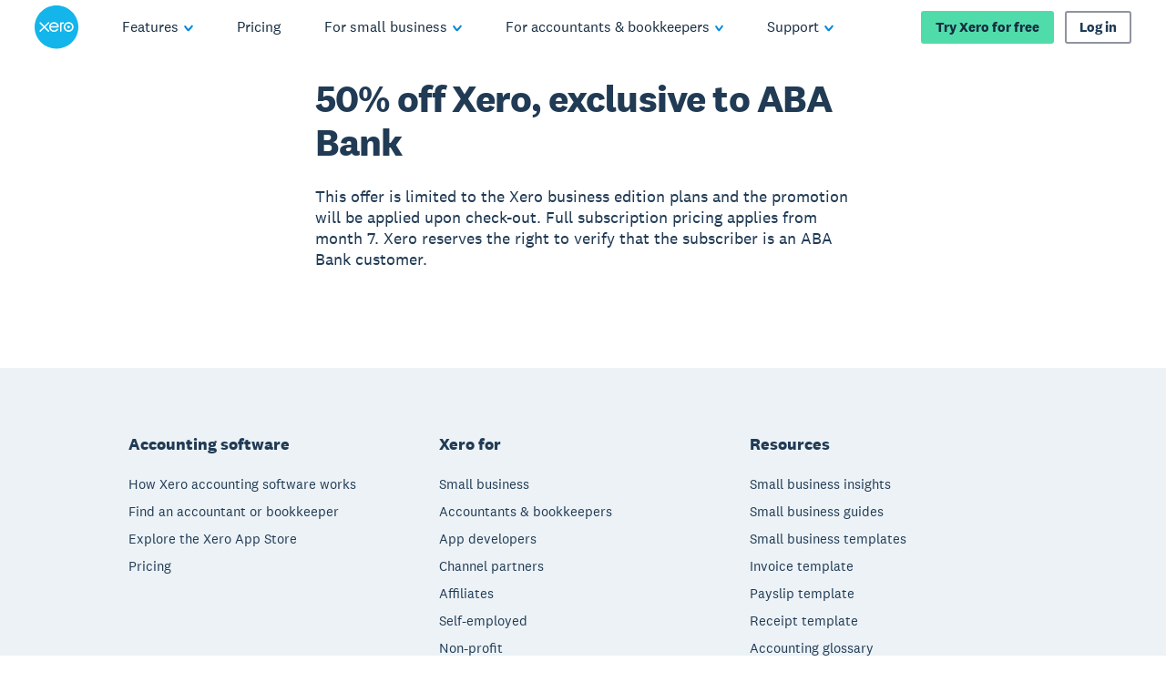

--- FILE ---
content_type: application/javascript
request_url: https://www.xero.com/BnyiItAK5rcHZ/2gIM/dv0dnq5P2o/YQwawbEiYbc1LL/UmhvDi0VAQM/elJL/fCUxUzcB
body_size: 176555
content:
(function(){if(typeof Array.prototype.entries!=='function'){Object.defineProperty(Array.prototype,'entries',{value:function(){var index=0;const array=this;return {next:function(){if(index<array.length){return {value:[index,array[index++]],done:false};}else{return {done:true};}},[Symbol.iterator]:function(){return this;}};},writable:true,configurable:true});}}());(function(){tF();JOS();DgS();var Gc=function cb(c1,ZM){var PX=cb;while(c1!=sj){switch(c1){case Tj:{var V6;c1=sj;return cA.pop(),V6=VX,V6;}break;case J:{c1+=gs;var Zc=ZM[CF];var GX=ZM[Ks];cA.push(Gn);var VX=EV()[CK(GV)](pJ,Fg,lX,PV(Hn));for(var RK=Hn;KA(RK,Zc[rr()[lA(Hn)](jO,zV)]);RK=BX(RK,mO)){var xg=Zc[AT(typeof SM()[RO(cM)],'undefined')?SM()[RO(x9)](Bq,Kf,VK,Zq):SM()[RO(GV)].call(null,MK,jO,Ls,kf)](RK);var Tf=GX[xg];VX+=Tf;}}break;case QE:{cA.push(Ff);var L3={'\x33':rr()[lA(cM)].call(null,LT,A6),'\x36':Sr()[UX(Ln)](N1,Vq),'\x41':EV()[CK(O3)](TG,GV,dK,Df),'\x43':Sr()[UX(GV)].apply(null,[LV,tg]),'\x4b':SM()[RO(Ln)](Pb,h9,Rf,hq),'\x50':M1(typeof rr()[lA(Hn)],BX([],[][[]]))?rr()[lA(HV)](KK,Cw):rr()[lA(mO)](H3,pM),'\x57':rr()[lA(Yf)](Kb,Lb),'\x58':rr()[lA(c3)](K3,wr),'\x64':Sr()[UX(Zq)](XV,Ps),'\x6a':M1(typeof rr()[lA(HV)],'undefined')?rr()[lA(hq)](h9,r3):rr()[lA(mO)](HK,Yq),'\x76':M1(typeof EV()[CK(hq)],BX([],[][[]]))?EV()[CK(Ln)].apply(null,[YJ,jm,MW,PV(PV(mO))]):EV()[CK(JV)].apply(null,[sT,PV(mO),YV,bI])};var tQ;return tQ=function(GQ){return cb(J,[GQ,L3]);},cA.pop(),tQ;}break;}}};var lh=function(Gp,Dv){return Gp==Dv;};var NC=function(){return ["\x6c\x65\x6e\x67\x74\x68","\x41\x72\x72\x61\x79","\x63\x6f\x6e\x73\x74\x72\x75\x63\x74\x6f\x72","\x6e\x75\x6d\x62\x65\x72"];};var VL=function(){return ["\x6c\x65\x6e\x67\x74\x68","\x41\x72\x72\x61\x79","\x63\x6f\x6e\x73\x74\x72\x75\x63\x74\x6f\x72","\x6e\x75\x6d\x62\x65\x72"];};var wd=function(){if(NG["Date"]["now"]&&typeof NG["Date"]["now"]()==='number'){return NG["Math"]["round"](NG["Date"]["now"]()/1000);}else{return NG["Math"]["round"](+new (NG["Date"])()/1000);}};var Ah=function(){ZY=["\x6c\x65\x6e\x67\x74\x68","\x41\x72\x72\x61\x79","\x63\x6f\x6e\x73\x74\x72\x75\x63\x74\x6f\x72","\x6e\x75\x6d\x62\x65\x72"];};var MC=function(bW,rI){return bW<=rI;};var M1=function(PL,KQ){return PL!==KQ;};var Ik=function BD(zP,GY){'use strict';var mI=BD;switch(zP){case B4:{cA.push(xh);var pL=EV()[CK(BQ)](UC,BP,bI,PV(PV(Hn)));if(NG[EV()[CK(BY)].call(null,Ph,JV,mL,bp)]&&NG[EV()[CK(BY)].call(null,Ph,BY,mL,JN)][Sr()[UX(TY)](Pb,zf)]&&NG[M1(typeof EV()[CK(bI)],BX('',[][[]]))?EV()[CK(BY)](Ph,PV(PV({})),mL,PV(PV({}))):EV()[CK(JV)](HD,Md,WP,VD)][Sr()[UX(TY)].call(null,Pb,zf)][rr()[lA(zv)].call(null,Em,pN)]){var Bk=NG[EV()[CK(BY)].call(null,Ph,vY,mL,MK)][Sr()[UX(TY)](Pb,zf)][M1(typeof rr()[lA(Sk)],'undefined')?rr()[lA(zv)](Em,pN):rr()[lA(mO)].call(null,qk,XY)];try{var LN=cA.length;var ph=PV(PV(CF));var Dm=NG[SM()[RO(CC)].call(null,xh,mQ,B0,Tv)][Sr()[UX(MW)](bv,Am)](SQ(NG[M1(typeof SM()[RO(AP)],BX('',[][[]]))?SM()[RO(CC)](PV(Hn),mQ,B0,JC):SM()[RO(x9)].apply(null,[Ln,qN,ht,PV(PV(mO))])][Sr()[UX(hW)](gm,wI)](),sY))[Sr()[UX(Vm)].apply(null,[bk,LL])]();NG[EV()[CK(BY)].call(null,Ph,Hn,mL,O0)][AT(typeof Sr()[UX(KI)],BX('',[][[]]))?Sr()[UX(gW)](Ct,EP):Sr()[UX(TY)].call(null,Pb,zf)][rr()[lA(zv)](Em,pN)]=Dm;var Pk=AT(NG[AT(typeof EV()[CK(WN)],BX('',[][[]]))?EV()[CK(JV)].call(null,vD,PV(PV([])),Ep,PV({})):EV()[CK(BY)].apply(null,[Ph,Uv,mL,Kb])][Sr()[UX(TY)](Pb,zf)][rr()[lA(zv)](Em,pN)],Dm);var OD=Pk?rr()[lA(HV)](KK,Ht):rr()[lA(c3)].call(null,K3,cI);NG[EV()[CK(BY)].call(null,Ph,PV(PV(mO)),mL,PV([]))][Sr()[UX(TY)].apply(null,[Pb,zf])][rr()[lA(zv)].apply(null,[Em,pN])]=Bk;var YL;return cA.pop(),YL=OD,YL;}catch(ML){cA.splice(NL(LN,mO),Infinity,xh);if(M1(NG[AT(typeof EV()[CK(lI)],BX('',[][[]]))?EV()[CK(JV)](BC,PV(PV(mO)),vt,BY):EV()[CK(BY)].apply(null,[Ph,PV(PV(mO)),mL,vW])][Sr()[UX(TY)].apply(null,[Pb,zf])][rr()[lA(zv)](Em,pN)],Bk)){NG[EV()[CK(BY)](Ph,MK,mL,jm)][Sr()[UX(TY)](Pb,zf)][rr()[lA(zv)].call(null,Em,pN)]=Bk;}var ct;return cA.pop(),ct=pL,ct;}}else{var MN;return cA.pop(),MN=pL,MN;}cA.pop();}break;case PF:{cA.push(Pt);var lm=AT(typeof EV()[CK(lt)],BX([],[][[]]))?EV()[CK(JV)](At,Gk,Yt,Yf):EV()[CK(BQ)].call(null,OQ,O0,bI,KI);try{var RD=cA.length;var DL=PV(PV(CF));if(NG[EV()[CK(BY)](NN,LQ,mL,BY)][Sr()[UX(TY)](Pb,Qf)]&&NG[EV()[CK(BY)](NN,M0,mL,Ek)][Sr()[UX(TY)](Pb,Qf)][Hn]){var x0=AT(NG[EV()[CK(BY)](NN,N1,mL,PV(PV(mO)))][M1(typeof Sr()[UX(hq)],BX([],[][[]]))?Sr()[UX(TY)].apply(null,[Pb,Qf]):Sr()[UX(gW)](CP,ZN)][rr()[lA(qQ)].apply(null,[rk,bm])](xm[DQ]),NG[EV()[CK(BY)](NN,PV(Hn),mL,PV(PV(mO)))][Sr()[UX(TY)].call(null,Pb,Qf)][Hn]);var EW=x0?AT(typeof rr()[lA(HV)],BX([],[][[]]))?rr()[lA(mO)].call(null,cI,rp):rr()[lA(HV)].apply(null,[KK,bA]):rr()[lA(c3)](K3,QL);var pm;return cA.pop(),pm=EW,pm;}else{var XD;return cA.pop(),XD=lm,XD;}}catch(sh){cA.splice(NL(RD,mO),Infinity,Pt);var Sm;return cA.pop(),Sm=lm,Sm;}cA.pop();}break;case r8:{cA.push(Km);try{var cm=cA.length;var Vd=PV([]);var sp=Hn;var Fk=NG[Sr()[UX(Yf)].apply(null,[bL,zX])][Gm()[Kt(bk)](sT,TA,EN,Gh)](NG[Sr()[UX(Nm)](gD,lb)][SM()[RO(O3)].call(null,MW,CC,ZZ,PV(Hn))],EV()[CK(fP)](J9,PV(PV(mO)),I0,Gh));if(Fk){sp++;PV(PV(Fk[rr()[lA(lt)](Rv,b6)]))&&g0(Fk[rr()[lA(lt)].apply(null,[Rv,b6])][Sr()[UX(Vm)].apply(null,[bk,BS])]()[wC()[z0(lt)](Zq,gW,Qq,Jp,AC)](AT(typeof Sr()[UX(wN)],BX([],[][[]]))?Sr()[UX(gW)](Ut,Ym):Sr()[UX(Sp)].apply(null,[jN,gc])),Z0(mO))&&sp++;}var QQ=sp[Sr()[UX(Vm)](bk,BS)]();var EY;return cA.pop(),EY=QQ,EY;}catch(pP){cA.splice(NL(cm,mO),Infinity,Km);var cD;return cD=EV()[CK(BQ)](pq,hq,bI,KI),cA.pop(),cD;}cA.pop();}break;case hJ:{cA.push(qW);if(NG[rr()[lA(I0)].apply(null,[N1,Mb])][SM()[RO(ZC)].apply(null,[hq,bv,FA,h9])]){if(NG[M1(typeof Sr()[UX(M0)],BX([],[][[]]))?Sr()[UX(Yf)].call(null,bL,Xv):Sr()[UX(gW)](fD,Tz)][Gm()[Kt(bk)].apply(null,[xD,dQ,EN,Gh])](NG[rr()[lA(I0)].apply(null,[N1,Mb])][SM()[RO(ZC)](rQ,bv,FA,TY)][SM()[RO(O3)].call(null,Xm,CC,sX,Ep)],EV()[CK(zd)].call(null,X9,St,DY,VD))){var bQ;return bQ=rr()[lA(HV)].apply(null,[KK,R6]),cA.pop(),bQ;}var xI;return xI=AT(typeof EV()[CK(Sk)],BX('',[][[]]))?EV()[CK(JV)].call(null,vL,GV,lp,hq):EV()[CK(jN)].apply(null,[cc,xY,EN,N1]),cA.pop(),xI;}var gp;return gp=EV()[CK(BQ)].call(null,mt,Kb,bI,JC),cA.pop(),gp;}break;case HF:{var XQ;cA.push(tW);return XQ=PV(mW(SM()[RO(O3)](kP,CC,Wf,CC),NG[M1(typeof rr()[lA(wN)],BX([],[][[]]))?rr()[lA(I0)](N1,kg):rr()[lA(mO)](QN,zD)][AT(typeof EV()[CK(MK)],'undefined')?EV()[CK(JV)](QN,MK,kD,h9):EV()[CK(hm)].apply(null,[zK,gW,Qk,jm])][SM()[RO(XV)](TC,rd,vc,PV(mO))][rr()[lA(dC)].call(null,I0,Ic)])||mW(SM()[RO(O3)].call(null,N1,CC,Wf,Jp),NG[rr()[lA(I0)](N1,kg)][EV()[CK(hm)](zK,PV(Hn),Qk,O3)][SM()[RO(XV)].apply(null,[rm,rd,vc,Dh])][EV()[CK(PC)](C1,JC,RW,PV(Hn))])),cA.pop(),XQ;}break;case cF:{cA.push(tt);try{var Ch=cA.length;var Jt=PV({});var Up=new (NG[rr()[lA(I0)](N1,TM)][EV()[CK(hm)].apply(null,[XX,ZD,Qk,Yf])][SM()[RO(XV)](II,rd,Xr,Xm)][rr()[lA(dC)].call(null,I0,CD)])();var lD=new (NG[rr()[lA(I0)].call(null,N1,TM)][M1(typeof EV()[CK(bk)],BX([],[][[]]))?EV()[CK(hm)](XX,PV([]),Qk,PV(Hn)):EV()[CK(JV)](RP,Wt,HC,sC)][SM()[RO(XV)].call(null,PV(mO),rd,Xr,Hn)][AT(typeof EV()[CK(HV)],BX('',[][[]]))?EV()[CK(JV)](Ad,BY,cY,cM):EV()[CK(PC)](dc,TC,RW,EL)])();var Gd;return cA.pop(),Gd=PV({}),Gd;}catch(gY){cA.splice(NL(Ch,mO),Infinity,tt);var Vh;return Vh=AT(gY[rr()[lA(Zq)].call(null,PY,sZ)][rr()[lA(xD)].apply(null,[MK,Mb])],AT(typeof rr()[lA(Gk)],'undefined')?rr()[lA(mO)](Mz,Tt):rr()[lA(bk)](fk,pN)),cA.pop(),Vh;}cA.pop();}break;case hU:{cA.push(Bz);if(PV(NG[M1(typeof rr()[lA(Jm)],'undefined')?rr()[lA(I0)].apply(null,[N1,FC]):rr()[lA(mO)](BC,hA)][Gm()[Kt(Kp)](K3,md,fp,jm)])){var tI=AT(typeof NG[rr()[lA(I0)](N1,FC)][M1(typeof rr()[lA(x9)],BX('',[][[]]))?rr()[lA(Hk)](gD,TQ):rr()[lA(mO)](Cm,q0)],M1(typeof Sr()[UX(JN)],'undefined')?Sr()[UX(c3)](rp,DA):Sr()[UX(gW)](nW,LW))?rr()[lA(HV)](KK,QM):AT(typeof EV()[CK(sT)],BX([],[][[]]))?EV()[CK(JV)](Sv,jN,nz,PV({})):EV()[CK(jN)](qX,h9,EN,Jp);var Mv;return cA.pop(),Mv=tI,Mv;}var Jv;return Jv=EV()[CK(BQ)](tk,vY,bI,MK),cA.pop(),Jv;}break;case pF:{cA.push(Bp);var ND=AT(typeof Sr()[UX(O0)],BX('',[][[]]))?Sr()[UX(gW)].apply(null,[Xh,fL]):Sr()[UX(HL)].apply(null,[Nz,MM]);var jk=PV({});try{var IL=cA.length;var hP=PV({});var N0=Hn;try{var Fv=NG[Sr()[UX(fh)](Md,Sf)][SM()[RO(O3)](PV(PV({})),CC,tV,PV(PV(Hn)))][Sr()[UX(Vm)](bk,hK)];NG[Sr()[UX(Yf)](bL,ck)][SM()[RO(HV)].apply(null,[PV(PV(Hn)),C0,Ub,JV])](Fv)[Sr()[UX(Vm)].call(null,bk,hK)]();}catch(HA){cA.splice(NL(IL,mO),Infinity,Bp);if(HA[rr()[lA(Av)](vW,pn)]&&AT(typeof HA[M1(typeof rr()[lA(Gz)],'undefined')?rr()[lA(Av)].call(null,vW,pn):rr()[lA(mO)].apply(null,[HK,PD])],M1(typeof Gm()[Kt(rd)],'undefined')?Gm()[Kt(Hn)].apply(null,[II,dk,HY,x9]):Gm()[Kt(Zq)].call(null,bp,Nk,Wh,ZI))){HA[rr()[lA(Av)](vW,pn)][Sr()[UX(jm)](Gk,Eb)](rr()[lA(DY)](sv,rM))[rr()[lA(Bm)](RW,Ht)](function(zY){cA.push(Wd);if(zY[Sr()[UX(CN)](hQ,st)](EV()[CK(XL)].apply(null,[cv,Gh,Ld,c3]))){jk=PV(CF);}if(zY[Sr()[UX(CN)](hQ,st)](EV()[CK(C0)](BL,Df,rd,Pb))){N0++;}cA.pop();});}}ND=AT(N0,GV)||jk?rr()[lA(HV)].apply(null,[KK,JT]):rr()[lA(c3)](K3,Or);}catch(vk){cA.splice(NL(IL,mO),Infinity,Bp);ND=EV()[CK(I0)](j3,PV(PV({})),UC,gD);}var A0;return cA.pop(),A0=ND,A0;}break;case mU:{cA.push(gh);var VW=EV()[CK(BQ)].apply(null,[Lk,Ln,bI,Kb]);try{var Zv=cA.length;var Nt=PV(PV(CF));VW=M1(typeof NG[Sr()[UX(fP)](jO,wP)],Sr()[UX(c3)].apply(null,[rp,cW]))?rr()[lA(HV)].call(null,KK,sO):M1(typeof rr()[lA(xD)],BX('',[][[]]))?rr()[lA(c3)].apply(null,[K3,vA]):rr()[lA(mO)](wr,Tv);}catch(gv){cA.splice(NL(Zv,mO),Infinity,gh);VW=EV()[CK(I0)].apply(null,[nC,vW,UC,mk]);}var Pv;return cA.pop(),Pv=VW,Pv;}break;case c8:{cA.push(mk);var XI=EV()[CK(BQ)](IC,CC,bI,EN);try{var WY=cA.length;var jI=PV([]);XI=NG[rr()[lA(lk)].apply(null,[kC,OQ])][SM()[RO(O3)](Zq,CC,JL,PV(PV(Hn)))][M1(typeof SM()[RO(Fg)],BX([],[][[]]))?SM()[RO(hq)](bp,Uv,kh,GV):SM()[RO(x9)](UI,qm,hd,JC)](Sr()[UX(zd)](lN,lY))?rr()[lA(HV)].call(null,KK,pI):rr()[lA(c3)].call(null,K3,tL);}catch(bY){cA.splice(NL(WY,mO),Infinity,mk);XI=EV()[CK(I0)].apply(null,[Rt,mk,UC,Gz]);}var qp;return cA.pop(),qp=XI,qp;}break;case Uj:{cA.push(UI);var pW=EV()[CK(BQ)](mQ,EL,bI,AC);try{var Od=cA.length;var DI=PV(PV(CF));pW=M1(typeof NG[M1(typeof Uk()[Wv(Yf)],'undefined')?Uk()[Wv(lt)].call(null,kC,c3,PY,jN,MK,sC):Uk()[Wv(Ln)](WQ,jO,bD,VD,sC,PV([]))],Sr()[UX(c3)].apply(null,[rp,Fd]))?rr()[lA(HV)].apply(null,[KK,XW]):rr()[lA(c3)](K3,qY);}catch(vC){cA.splice(NL(Od,mO),Infinity,UI);pW=EV()[CK(I0)].call(null,mD,JN,UC,II);}var Nv;return cA.pop(),Nv=pW,Nv;}break;case Cx:{cA.push(Rf);var nN=mW(EV()[CK(lI)](Lb,PV({}),lI,PV(PV(mO))),NG[rr()[lA(I0)](N1,zW)])||g0(NG[EV()[CK(BY)](zC,UI,mL,rm)][rr()[lA(Et)](Jp,fW)],Hn)||g0(NG[M1(typeof EV()[CK(dA)],'undefined')?EV()[CK(BY)](zC,GV,mL,gW):EV()[CK(JV)].call(null,hD,MK,ht,PV(PV(Hn)))][AT(typeof EV()[CK(lt)],BX([],[][[]]))?EV()[CK(JV)](Tk,Jm,jv,Ep):EV()[CK(S0)](mC,Dh,Gh,vW)],Hn);var AY=NG[rr()[lA(I0)](N1,zW)][M1(typeof rr()[lA(Uv)],BX([],[][[]]))?rr()[lA(bv)].call(null,Dk,Wq):rr()[lA(mO)](Zm,NQ)](wC()[z0(Fg)](vY,vY,T0,bI,gW))[SM()[RO(Nm)].call(null,K3,Av,qq,TY)];var Hm=NG[rr()[lA(I0)].call(null,N1,zW)][rr()[lA(bv)].call(null,Dk,Wq)](AT(typeof rr()[lA(EL)],BX([],[][[]]))?rr()[lA(mO)].apply(null,[Qv,l0]):rr()[lA(Dk)](qP,kL))[SM()[RO(Nm)].call(null,gD,Av,qq,UI)];var gz=NG[rr()[lA(I0)].apply(null,[N1,zW])][rr()[lA(bv)].call(null,Dk,Wq)](M1(typeof Sr()[UX(HL)],'undefined')?Sr()[UX(PC)](Tz,xN):Sr()[UX(gW)](Zt,Ed))[SM()[RO(Nm)](Jp,Av,qq,M0)];var BW;return BW=EV()[CK(GV)](bb,LQ,lX,PV(PV(mO)))[AT(typeof Gm()[Kt(HL)],BX([],[][[]]))?Gm()[Kt(Zq)].apply(null,[WN,Bp,bh,Hz]):Gm()[Kt(GV)](Bm,Lt,lQ,x9)](nN?rr()[lA(HV)](KK,KO):AT(typeof rr()[lA(xD)],BX([],[][[]]))?rr()[lA(mO)](lN,jL):rr()[lA(c3)](K3,fm),EV()[CK(dA)].apply(null,[m1,AP,sW,EN]))[Gm()[Kt(GV)](Tv,Lt,lQ,x9)](AY?rr()[lA(HV)].apply(null,[KK,KO]):rr()[lA(c3)](K3,fm),EV()[CK(dA)](m1,Bm,sW,Tv))[AT(typeof Gm()[Kt(mO)],BX([],[][[]]))?Gm()[Kt(Zq)](JN,VC,CI,kk):Gm()[Kt(GV)](DQ,Lt,lQ,x9)](Hm?rr()[lA(HV)](KK,KO):rr()[lA(c3)](K3,fm),EV()[CK(dA)](m1,Tv,sW,II))[Gm()[Kt(GV)](HL,Lt,lQ,x9)](gz?rr()[lA(HV)](KK,KO):rr()[lA(c3)].apply(null,[K3,fm])),cA.pop(),BW;}break;case N:{cA.push(HN);try{var QC=cA.length;var xP=PV([]);var sL=Hn;var CQ=NG[Sr()[UX(Yf)].call(null,bL,dz)][Gm()[Kt(bk)].apply(null,[Tv,CP,EN,Gh])](NG[Sr()[UX(CC)](Tv,Jz)],fd()[Im(I0)](h9,cL,hq,Jm));if(CQ){sL++;if(CQ[Sr()[UX(hq)](EL,OM)]){CQ=CQ[M1(typeof Sr()[UX(Ep)],'undefined')?Sr()[UX(hq)](EL,OM):Sr()[UX(gW)](KP,Zd)];sL+=BX(Fh(CQ[rr()[lA(Hn)](jO,Hd)]&&AT(CQ[rr()[lA(Hn)].call(null,jO,Hd)],mO),mO),Fh(CQ[rr()[lA(xD)](MK,Bh)]&&AT(CQ[AT(typeof rr()[lA(rd)],BX('',[][[]]))?rr()[lA(mO)].call(null,hh,Eh):rr()[lA(xD)].call(null,MK,Bh)],fd()[Im(I0)](h9,cL,hq,hz)),O3));}}var UN;return UN=sL[Sr()[UX(Vm)].call(null,bk,P3)](),cA.pop(),UN;}catch(IN){cA.splice(NL(QC,mO),Infinity,HN);var Iv;return Iv=EV()[CK(BQ)](n0,M0,bI,gD),cA.pop(),Iv;}cA.pop();}break;case YG:{var LI=GY[CF];var qI;cA.push(OI);return qI=NG[M1(typeof Sr()[UX(K3)],BX('',[][[]]))?Sr()[UX(Yf)].call(null,bL,fN):Sr()[UX(gW)].apply(null,[lz,FN])][Gm()[Kt(bk)].call(null,Dh,wm,EN,Gh)](NG[EV()[CK(BY)].apply(null,[CL,AC,mL,Gh])][rr()[lA(BY)].apply(null,[Dh,EI])],LI),cA.pop(),qI;}break;case LE:{cA.push(ht);var G0=function(LI){return BD.apply(this,[YG,arguments]);};var rW=[Sr()[UX(TY)].apply(null,[Pb,QX]),SM()[RO(Sp)].apply(null,[mk,ht,TW,PV([])])];var H0=rW[rr()[lA(lW)](qm,Vk)](function(Ak){var xL=G0(Ak);cA.push(Xd);if(PV(PV(xL))&&PV(PV(xL[rr()[lA(lt)].apply(null,[Rv,Mh])]))&&PV(PV(xL[rr()[lA(lt)].call(null,Rv,Mh)][Sr()[UX(Vm)](bk,ks)]))){xL=xL[AT(typeof rr()[lA(S0)],BX('',[][[]]))?rr()[lA(mO)](PQ,EL):rr()[lA(lt)](Rv,Mh)][AT(typeof Sr()[UX(Gh)],BX('',[][[]]))?Sr()[UX(gW)].call(null,Rf,wI):Sr()[UX(Vm)].call(null,bk,ks)]();var cQ=BX(AT(xL[wC()[z0(lt)](Zq,vW,JL,Jp,mO)](M1(typeof Sr()[UX(Tv)],BX([],[][[]]))?Sr()[UX(S0)](sC,tq):Sr()[UX(gW)].apply(null,[Tk,VQ])),Z0(mO)),Fh(NG[Sr()[UX(h9)](BY,KC)](g0(xL[wC()[z0(lt)].apply(null,[Zq,BY,JL,Jp,II])](Sr()[UX(sT)](zd,ld)),Z0(mO))),mO));var Rz;return cA.pop(),Rz=cQ,Rz;}else{var EQ;return EQ=EV()[CK(BQ)].apply(null,[HK,Hn,bI,MK]),cA.pop(),EQ;}cA.pop();});var KW;return KW=H0[EV()[CK(HL)](Bb,Zq,ft,TY)](AT(typeof EV()[CK(hm)],BX('',[][[]]))?EV()[CK(JV)](TL,hq,AW,VD):EV()[CK(GV)].call(null,WD,x9,lX,PV(PV([])))),cA.pop(),KW;}break;case ZJ:{cA.push(nv);throw new (NG[rr()[lA(bk)](fk,PT)])(Sr()[UX(Id)](rC,Wq));}break;case s4:{var wz=GY[CF];var Lz=GY[Ks];cA.push(sz);if(lh(Lz,null)||g0(Lz,wz[rr()[lA(Hn)].apply(null,[jO,rh])]))Lz=wz[rr()[lA(Hn)](jO,rh)];for(var cN=Hn,Ot=new (NG[rr()[lA(K3)](qQ,F9)])(Lz);KA(cN,Lz);cN++)Ot[cN]=wz[cN];var bt;return cA.pop(),bt=Ot,bt;}break;case Qj:{var j0=GY[CF];var hI=GY[Ks];cA.push(OW);var Kz=lh(null,j0)?null:OL(Sr()[UX(c3)](rp,Xz),typeof NG[M1(typeof wC()[z0(mO)],BX(EV()[CK(GV)](zZ,sT,lX,VD),[][[]]))?wC()[z0(Hn)](x9,EN,tY,Id,ZD):wC()[z0(mO)](Hh,rQ,bP,Cz,lt)])&&j0[NG[wC()[z0(Hn)](x9,BY,tY,Id,Gh)][Sr()[UX(M0)](nI,V9)]]||j0[rr()[lA(MK)](Gh,kb)];if(OL(null,Kz)){var Fz,LP,v0,FD,UY=[],VY=PV(Hn),qt=PV(mO);try{var DN=cA.length;var zN=PV({});if(v0=(Kz=Kz.call(j0))[SM()[RO(sT)](lt,Ed,K9,JC)],AT(Hn,hI)){if(M1(NG[Sr()[UX(Yf)](bL,ZQ)](Kz),Kz)){zN=PV(PV([]));return;}VY=PV(mO);}else for(;PV(VY=(Fz=v0.call(Kz))[rr()[lA(EL)](TC,SP)])&&(UY[SM()[RO(Hn)].call(null,O3,lk,rM,PV({}))](Fz[Sr()[UX(hq)].call(null,EL,F4)]),M1(UY[rr()[lA(Hn)](jO,Lt)],hI));VY=PV(xm[O3]));}catch(Yk){qt=PV(Hn),LP=Yk;}finally{cA.splice(NL(DN,mO),Infinity,OW);try{var Cd=cA.length;var m0=PV(Ks);if(PV(VY)&&OL(null,Kz[Sr()[UX(sT)](zd,QP)])&&(FD=Kz[Sr()[UX(sT)](zd,QP)](),M1(NG[Sr()[UX(Yf)](bL,ZQ)](FD),FD))){m0=PV(PV(Ks));return;}}finally{cA.splice(NL(Cd,mO),Infinity,OW);if(m0){cA.pop();}if(qt)throw LP;}if(zN){cA.pop();}}var DP;return cA.pop(),DP=UY,DP;}cA.pop();}break;case kJ:{var zz=GY[CF];cA.push(A6);if(NG[AT(typeof rr()[lA(hq)],BX([],[][[]]))?rr()[lA(mO)].call(null,LQ,BN):rr()[lA(K3)].call(null,qQ,x1)][rr()[lA(Id)](Wd,V3)](zz)){var pk;return cA.pop(),pk=zz,pk;}cA.pop();}break;case FF:{var mh=GY[CF];return mh;}break;case As:{cA.push(Bd);if(PV(mW(rr()[lA(LD)](Hk,Rb),NG[EV()[CK(BY)](DW,bp,mL,PV(mO))]))){var wQ;return cA.pop(),wQ=null,wQ;}var nm=NG[EV()[CK(BY)](DW,Kp,mL,Tv)][rr()[lA(LD)](Hk,Rb)];var K0=nm[Sr()[UX(dC)](DY,mv)];var Mm=nm[SM()[RO(CN)].apply(null,[PV(PV(mO)),AP,kL,pD])];var FY=nm[EV()[CK(Fg)].apply(null,[Gt,TY,HL,JV])];var Az;return Az=[K0,AT(Mm,Hn)?Hn:g0(Mm,Hn)?Z0(mO):Z0(O3),FY||rr()[lA(UC)].apply(null,[PW,hk])],cA.pop(),Az;}break;case TU:{var kI={};var sP={};cA.push(YC);try{var sI=cA.length;var VN=PV(PV(CF));var Lm=new (NG[M1(typeof SM()[RO(XL)],BX('',[][[]]))?SM()[RO(dC)].apply(null,[lt,JV,vX,Yf]):SM()[RO(x9)](kP,ZP,Rp,h9)])(Hn,xm[O3])[Sr()[UX(Gk)].call(null,XN,Lh)](M1(typeof Sr()[UX(fC)],BX('',[][[]]))?Sr()[UX(St)].call(null,HL,Mk):Sr()[UX(gW)].apply(null,[Wh,Jp]));var IY=Lm[Sr()[UX(AP)](ZC,AL)](rr()[lA(zd)].call(null,fh,k1));var Kh=Lm[rr()[lA(PC)].apply(null,[hQ,OC])](IY[rr()[lA(XL)](EL,Sc)]);var sN=Lm[rr()[lA(PC)](hQ,OC)](IY[hL()[jY(vY)](Vm,gL,f0,Tp)]);kI=kz(PF,[EV()[CK(Et)].apply(null,[C3,lX,KI,vW]),Kh,rr()[lA(Jd)](VC,ZL),sN]);var hY=new (NG[SM()[RO(dC)].call(null,TC,JV,vX,kf)])(Hn,xm[O3])[Sr()[UX(Gk)].call(null,XN,Lh)](AT(typeof Sr()[UX(CC)],BX('',[][[]]))?Sr()[UX(gW)].apply(null,[LQ,JW]):Sr()[UX(Hk)].apply(null,[xh,CW]));var wY=hY[Sr()[UX(AP)].call(null,ZC,AL)](rr()[lA(zd)].call(null,fh,k1));var It=hY[rr()[lA(PC)](hQ,OC)](wY[rr()[lA(XL)].apply(null,[EL,Sc])]);var jQ=hY[rr()[lA(PC)](hQ,OC)](wY[hL()[jY(vY)](MW,gL,f0,Tp)]);sP=kz(PF,[M1(typeof EV()[CK(K3)],'undefined')?EV()[CK(bv)](tv,Bm,JC,AP):EV()[CK(JV)].apply(null,[TL,Gh,Xz,PV(PV({}))]),It,AT(typeof EV()[CK(Sk)],BX('',[][[]]))?EV()[CK(JV)](mz,AC,RY,AC):EV()[CK(Dk)](wp,LQ,KY,I0),jQ]);}finally{cA.splice(NL(sI,mO),Infinity,YC);var th;return th=kz(PF,[rr()[lA(cz)](cz,wv),kI[AT(typeof EV()[CK(JN)],'undefined')?EV()[CK(JV)].apply(null,[fp,PV([]),HK,c3]):EV()[CK(Et)].apply(null,[C3,PV(PV(Hn)),KI,BQ])]||null,SM()[RO(XL)].apply(null,[rd,jd,Wb,Xm]),kI[rr()[lA(Jd)].apply(null,[VC,ZL])]||null,SM()[RO(C0)].apply(null,[Fg,Jd,Xk,St]),sP[EV()[CK(bv)](tv,PV({}),JC,GV)]||null,EV()[CK(dC)](ds,x9,LD,BY),sP[EV()[CK(Dk)].call(null,wp,HL,KY,GV)]||null]),cA.pop(),th;}cA.pop();}break;case Gx:{var dD=GY[CF];cA.push(lC);if(AT([fd()[Im(hq)](Xm,CW,JV,c3),SM()[RO(lk)](PV(PV([])),vP,tq,PV(PV(mO))),Uk()[Wv(Fg)].apply(null,[KN,x9,Tk,mO,HV,kf])][wC()[z0(lt)](Zq,Vm,fm,Jp,AP)](dD[Sr()[UX(BQ)](kQ,gI)][Sr()[UX(gD)](Jk,LA)]),Z0(mO))){cA.pop();return;}NG[Sr()[UX(qQ)].call(null,f0,ZR)](function(){var Ud=PV({});cA.push(bN);try{var YP=cA.length;var NI=PV([]);if(PV(Ud)&&dD[Sr()[UX(BQ)](kQ,bd)]&&(dD[AT(typeof Sr()[UX(Tv)],BX('',[][[]]))?Sr()[UX(gW)](hC,SI):Sr()[UX(BQ)](kQ,bd)][SM()[RO(Nm)](JV,Av,g1,wN)](EV()[CK(AD)].call(null,ds,cM,LT,TC))||dD[Sr()[UX(BQ)](kQ,bd)][M1(typeof SM()[RO(KI)],'undefined')?SM()[RO(Nm)].call(null,PV(mO),Av,g1,mk):SM()[RO(x9)](CC,J0,SI,WN)](rr()[lA(Ld)](TP,M6)))){Ud=PV(CF);}}catch(zA){cA.splice(NL(YP,mO),Infinity,bN);dD[Sr()[UX(BQ)].call(null,kQ,bd)][rr()[lA(XN)].call(null,DY,EM)](new (NG[M1(typeof SM()[RO(Uv)],BX([],[][[]]))?SM()[RO(Et)].call(null,PV(PV(mO)),HL,z3,PV({})):SM()[RO(x9)](f0,Rp,kP,Yf)])(rr()[lA(Qz)](Av,WV),kz(PF,[Sr()[UX(Et)](CC,Zn),PV(PV([])),Sr()[UX(bv)](gk,pX),PV({}),EV()[CK(cz)].apply(null,[S,x9,rC,Md]),PV(CF)])));}if(PV(Ud)&&AT(dD[Sr()[UX(Dk)].call(null,TP,MD)],Gm()[Kt(xD)].apply(null,[h9,pN,GV,vW]))){Ud=PV(PV(Ks));}if(Ud){dD[Sr()[UX(BQ)].call(null,kQ,bd)][M1(typeof rr()[lA(Ed)],BX([],[][[]]))?rr()[lA(XN)](DY,EM):rr()[lA(mO)](J0,Nh)](new (NG[M1(typeof SM()[RO(JV)],'undefined')?SM()[RO(Et)].apply(null,[PV(Hn),HL,z3,JN]):SM()[RO(x9)](I0,XP,TW,lt)])(fd()[Im(jm)](EN,mP,CC,O0),kz(PF,[Sr()[UX(Et)](CC,Zn),PV(PV(Ks)),AT(typeof Sr()[UX(hq)],'undefined')?Sr()[UX(gW)].call(null,QA,zV):Sr()[UX(bv)].call(null,gk,pX),PV(PV(CF)),AT(typeof EV()[CK(qQ)],BX('',[][[]]))?EV()[CK(JV)](Hn,HV,Wz,hq):EV()[CK(cz)](S,xY,rC,St),PV(PV([]))])));}cA.pop();},Hn);cA.pop();}break;case DF:{cA.push(Bh);throw new (NG[rr()[lA(bk)](fk,Vb)])(Sr()[UX(Id)].call(null,rC,MX));}break;case x4:{var W0=GY[CF];var Q0=GY[Ks];cA.push(rv);if(lh(Q0,null)||g0(Q0,W0[rr()[lA(Hn)](jO,PD)]))Q0=W0[rr()[lA(Hn)].apply(null,[jO,PD])];for(var SL=Hn,hv=new (NG[rr()[lA(K3)](qQ,NM)])(Q0);KA(SL,Q0);SL++)hv[SL]=W0[SL];var TN;return cA.pop(),TN=hv,TN;}break;case BJ:{var JP=GY[CF];var Ft=GY[Ks];cA.push(n0);var RL=lh(null,JP)?null:OL(AT(typeof Sr()[UX(Gk)],BX([],[][[]]))?Sr()[UX(gW)](Xv,LY):Sr()[UX(c3)].apply(null,[rp,JY]),typeof NG[AT(typeof wC()[z0(rd)],'undefined')?wC()[z0(mO)](E0,wN,SC,xY,hq):wC()[z0(Hn)](x9,f0,lP,Id,YN)])&&JP[NG[M1(typeof wC()[z0(mO)],BX(EV()[CK(GV)](F4,PV(mO),lX,Ep),[][[]]))?wC()[z0(Hn)](x9,kf,lP,Id,Jm):wC()[z0(mO)](YW,WN,Xk,xv,Zq)][M1(typeof Sr()[UX(lW)],BX([],[][[]]))?Sr()[UX(M0)].call(null,nI,YU):Sr()[UX(gW)](VI,JC)]]||JP[rr()[lA(MK)](Gh,fb)];if(OL(null,RL)){var PA,nh,dd,qD,mm=[],Qh=PV(xm[O3]),Dt=PV(mO);try{var pA=cA.length;var kY=PV(PV(CF));if(dd=(RL=RL.call(JP))[M1(typeof SM()[RO(PC)],BX([],[][[]]))?SM()[RO(sT)](VD,Ed,ZR,BP):SM()[RO(x9)](YN,LD,YY,Vm)],AT(Hn,Ft)){if(M1(NG[AT(typeof Sr()[UX(Dk)],'undefined')?Sr()[UX(gW)].call(null,vz,Mk):Sr()[UX(Yf)].call(null,bL,Tk)](RL),RL)){kY=PV(PV(Ks));return;}Qh=PV(mO);}else for(;PV(Qh=(PA=dd.call(RL))[M1(typeof rr()[lA(Qm)],'undefined')?rr()[lA(EL)](TC,PQ):rr()[lA(mO)](BI,ft)])&&(mm[SM()[RO(Hn)](pD,lk,rg,PV({}))](PA[AT(typeof Sr()[UX(PY)],BX([],[][[]]))?Sr()[UX(gW)](dC,wp):Sr()[UX(hq)].call(null,EL,Tn)]),M1(mm[AT(typeof rr()[lA(Vm)],'undefined')?rr()[lA(mO)](Nm,tW):rr()[lA(Hn)](jO,mC)],Ft));Qh=PV(Hn));}catch(k0){Dt=PV(Hn),nh=k0;}finally{cA.splice(NL(pA,mO),Infinity,n0);try{var wt=cA.length;var Th=PV([]);if(PV(Qh)&&OL(null,RL[Sr()[UX(sT)].call(null,zd,D0)])&&(qD=RL[Sr()[UX(sT)](zd,D0)](),M1(NG[Sr()[UX(Yf)](bL,Tk)](qD),qD))){Th=PV(PV(Ks));return;}}finally{cA.splice(NL(wt,mO),Infinity,n0);if(Th){cA.pop();}if(Dt)throw nh;}if(kY){cA.pop();}}var AN;return cA.pop(),AN=mm,AN;}cA.pop();}break;case AE:{var GI=GY[CF];cA.push(gP);if(NG[rr()[lA(K3)].apply(null,[qQ,qJ])][rr()[lA(Id)](Wd,tV)](GI)){var Oh;return cA.pop(),Oh=GI,Oh;}cA.pop();}break;case qR:{var mY=GY[CF];cA.push(b0);var Qt;return Qt=NG[Sr()[UX(Yf)].call(null,bL,fz)][AT(typeof SM()[RO(gh)],BX([],[][[]]))?SM()[RO(x9)](vW,OY,Wm,O0):SM()[RO(rm)].apply(null,[gm,LT,tW,PV(PV([]))])](mY)[rr()[lA(lW)](qm,tM)](function(sD){return mY[sD];})[XZ[Sr()[UX(LQ)](lt,OP)]()],cA.pop(),Qt;}break;}};var jp=function(){return XC.apply(this,[fR,arguments]);};var Rk=function(sm){return NG["unescape"](NG["encodeURIComponent"](sm));};function JOS(){sG=+ ! +[]+! +[]+! +[]+! +[]+! +[]+! +[],CF=+[],SJ=! +[]+! +[],cF=[+ ! +[]]+[+[]]-+ ! +[]-+ ! +[],Ks=+ ! +[],vw=! +[]+! +[]+! +[]+! +[],c8=+ ! +[]+! +[]+! +[],bU=[+ ! +[]]+[+[]]-+ ! +[],fG=[+ ! +[]]+[+[]]-[],Uj=+ ! +[]+! +[]+! +[]+! +[]+! +[],fE=+ ! +[]+! +[]+! +[]+! +[]+! +[]+! +[]+! +[];}var GC=function(){return bC.apply(this,[hR,arguments]);};var FL=function(){return NG["window"]["navigator"]["userAgent"]["replace"](/\\|"/g,'');};var Z0=function(Wk){return -Wk;};var Pm=function(KL){var IP=KL[0]-KL[1];var nk=KL[2]-KL[3];var Op=KL[4]-KL[5];var vv=NG["Math"]["sqrt"](IP*IP+nk*nk+Op*Op);return NG["Math"]["floor"](vv);};var tN=function(){return XC.apply(this,[sx,arguments]);};var PV=function(JQ){return !JQ;};var Mt=function(){V0=["\x6c\x65\x6e\x67\x74\x68","\x41\x72\x72\x61\x79","\x63\x6f\x6e\x73\x74\x72\x75\x63\x74\x6f\x72","\x6e\x75\x6d\x62\x65\x72"];};var gQ=function(){return ["P\f*L&(N","2","*>p/2L!%\r .9\'!\r","$C!\"2$,#-\f\x00N\x07",")8Y;+","]G\v\'","\\+\\\v&^/6\n","\"8\r","/B#;^","B\be","\r(\'=;\f","}","!","/6}08","+C",";","+-\n\r%A","M(#V","r&/","!\x40\fC&","H!\r\v>\'7;","v&\b$a\x00","%;v","$#2D8//","5\r2&\r","\v60","! ^","\"L\nE","._<$","M\v\"\x3fr($D;-+62\r ","/2,\n\x3fm\x00]\x07,C\x00","=q;","4$_","59!\x00\f\n$[","=%>\v\v\x40\x07\n","%\\-\'","7$Y$9\'H&9\t5 =","H\n",":","&!X\x00%_<:\v","g\x07",";","\x070","9\v\t)2(6*>\n){\nE\x00$\bO$\'D:$","N=8\v>9","%K%","\n\vI\\","h1-F\v9s\x00)]","=T","a\x00XN\x00!^/#","6:\ba","%8X8/","B0~\r",";2X","-6&-",")X\f\x00\"B8+\v49","\f\b","\fWnf","\b,.B","\tB9/\b","8%3!","Y0&","<\t5$\v!=\n>","P","&\t.\n1-I39HN\x07","}3","9\n+27-\r:)C\x07","A>B,>","\v","2$1!\n\r5|K","\'/\f7#12%\f","78\x070","2$%D6/(\t)<!\f\x3f[G\x00","<\x40-O","cY\x005>Hu)>\n_.","\'+\'6\b*)[","B\fG\x07!$[\b5.E4$","\rZ","w5\'r","\x07[\x07\f&\x3ft49","AJY78\bZ&mT%2;\r(","2&","y<`XFvz]K58,4Z~EL9EY$z!}&p","6*^2","\t51!%9\n\x3fX\f\r","i\n\f",",\x3f0 ",""," C1%\b5886\r>","=-5#L","\r\x0753>",",-.C\b.9","\rA5\v-","\x00\v5_\x00","$\x3f!",">","b\n\fA%9.\'1N0j3-2_$T%A","!B","\">","D38\v>!\'\n\f!","\x00","$\v!-\f","LHe(\n","P5Y0$\f49",":\tW&6$","\v\r8_U","_","G\\\v-9V(8\bu:/%:<\x40","$\n1;\n.J","+","6%:%#\x00\x07","\v!8P","%Y 8","\x3f|l",")!\x3f","\x07\f)","%A\nz&",">\'\x40\n-O","\x3f\f)","9R,$","/\f< J\n\x07Z,:V\f$","\tA\x07","1.\bC08 \x07\x3f3\'!\r p\t6B\'(S","&\x3fV.%F_09\n\n/w h\x07\f\rlN\rOL\x00\v 9","- ","%;26","v\x40$l","<&*r1","r^","5.\f\x00\r%Y;^","\x3f\f%[+\rJ\x00","e-","#]","511(D5B8/\v243:%\x00\n\n\x40;\f]\x07-*"," Z","U\r42B:>","F\v\x3f^ #y:!\b","3Z\v>P9:$|(\"(dP.(a+/\ty`64Ja\v>\rbL\n.\'\rl5:%M+  \"c6\vN>++R\bw \no[v/\"\x00WZ=8N$&1\"7/fR-v(W \f\r\'c6N>\'+(Rw\"!\na[\x07v/\"WU\r>(8N$\f1\"\x40/nR1v+  #c6\v>=>+(R\bw!\no[v/\"WZ:8N$&1\"7/xR-v(W \f\'c6N=+(R:w\"!\ne[\x07t/\"WU>(8N$\f1\"\r/nR9v+  \'I6\vN!>+9R\bw\'\no+%v/\"\x07WZ<8N$1\"7/nR-v+\n \f\'\'c6\x07N9\'+(R.w\"!\n[\x07t\"WZf>(8N$\f1 7/nR=v+  \'6\vN->+:R\bw%\v\no[v/\"WZ:_8>;.1\"7/fR-v( \f\t\'c6N=7+(R*w\"!\nd[\x07vX\"WZ>(8N$\f1\"7/nR%v+  \'I6\vNl>+<R\bw \no[!v/\"WZ98N${1\"7/R-v/ \fv\t\'\'c6N>+(Rw\"!\ne[\x07r\"WZ;>(8N$\f1 7/nR1v+  %6\vN>+9R\bw!V\no[v/\"WZ=8N$1\"7/mR-v+ \f#\'c6N;+(\"*w\". h//cQ34\'im\v2>N$\tF\"V\x07&\no:&rN)9WZe>%6a.1\"=tn9<K0W \fv\'l.,*$\t(\"IxA1\b]o+\' \"J\t\f4>&\"8^o//R\'3\'o\v>\n\r;4\t!.yD97~0,\f \'\v>\r\x3fL\n=\"8\rl\b\n+/\td\bq#*y6>*>\"1\"./~\".#f8X&v \x00\'B>\'\x07,;\t(\"(g\b,+/\t{y6\'J>\'&\'\x3f(R\r`\".#\x3fW4\fr \x00G\x00>\'$%}\x07\x07>%\"=(o+\x0076\'l.%\x3f;4\t*2-L\"-(o+\x00,|r \x00A|>4>8\rXP8{\".(j = v \v5E\v>\rf\n4\r8\"8^\x07(o+\x00B\t4\'nd>\'2j+(&8\rl2;>}0/\fv \f*\v>\b\r=\"8\rl(o+3<{2qd*{\v>\'=:\t*7I>w\"-(o(;4T\f\x07b\"J>=#nU.,o+84v \x00\rE\v>\n\rN$\t8\"8m\x00#F\x3fw\fuS--7u3&>6a>/+\"8\ng9.(o+/\t}\x00\'F135kd3\x00xZ\x078\rl\".(o(\x3fw\fv\f5Ul","D2\'C1/5/6\r\'","(9X!","3;\f","M\x0739","&04f%","\"\bI0,\b>3",">[7\bM\x07-*","Z;\tC;/28","K\n","\t:;\x00)","&#V-2}9\x3f5","\"}","2=r\'","N\'/5#2$","=","\t&9t/#U!","sI8G^\x40R3$E2j _<f_Vjw96*IQI~C_QZ^y}\x07A2","[(E(8\ba<9\v","\r\"#T-6A0","\x3f[","\nl\v7(E","4:\r\'+>-","i"," E","\v#\\\x00\x00K","\x3fJ","&R-","9\'1I3-V","8H\'+",">H\'+\v\t)","8>H\f\x40","_0;\n(#26,\x002)V0Z.T2$","\bI$.(","z<.29s\v\r\r)AO-K\t:=C\b.9F`:.\n\n>","(^0>","}\",","06\n\v!)E\b72l&3/0=\f\v","\x00:w/\x3f=N\"QOAN\rv1\bw$_:=\f)$","8;2:=\n)\x40","\\S_[","D&\v>8\n\'{(\x00\r%Y","Ymc<SF#sr5O\x00pO;)T7%v","<\n","\b\\\r\v7","`42\v.:_0)Y\x3f[\f\x079(94H1/","%)\nlN\fCc9XA%2Y\'\x3f.%s&\rT%[\bL\vc$Y56\bN0du/5w!,\fY8\x40C\r\f&\x3fV-2J\r;%K:%\r21I\f&J\x00\x0709\t !\r4j$5\":<$G\n\r)]\\7FjmZ5\x3f\tI{"," 8","n\x07M#&\x3fV.%","=8-5_","4\x3f+/\f8bG\t","5.\nH","RWwzNeX","^\";I09","1% 2$","7#\x07!\n8N","Z\'/","2:\f\r\r\x40\x07\n","\x07","\x3f2\t:+\f.!\x40","\fK\t\n=E2(0\bL99","\"\x3fI &58%#<;#N\x07","\',C\x00l5\vL>g\t:3R\'!","\"=/)]\x40","\vH#","~+\x00V 0_","\x3fX","&)L","\r $d;.1","\b4:!-","21","6\vO</v;4 N\n)A\x00","6.KK16#\x40 \'H1","->C!<\x3f\v","H##\v>\x076$;\r%\x40","S8m","^0>/4#\'16*","\'(Y\b$3","\b]&","+"];};var Ev=function(){if(NG["Date"]["now"]&&typeof NG["Date"]["now"]()==='number'){return NG["Date"]["now"]();}else{return +new (NG["Date"])();}};var Tm=function(kt){return +kt;};var Fh=function(WI,GN){return WI<<GN;};var qC=function(){return XC.apply(this,[F5,arguments]);};var jP=function(){return XC.apply(this,[qB,arguments]);};var Yv=function(wD){return void wD;};var HP=function(Ok,Pz){return Ok instanceof Pz;};var HW=function(EC){try{if(EC!=null&&!NG["isNaN"](EC)){var wL=NG["parseFloat"](EC);if(!NG["isNaN"](wL)){return wL["toFixed"](2);}}}catch(R0){}return -1;};var kv=function(rP){var AI=['text','search','url','email','tel','number'];rP=rP["toLowerCase"]();if(AI["indexOf"](rP)!==-1)return 0;else if(rP==='password')return 1;else return 2;};var Xt=function(fv,pz){return fv^pz;};var Yh=function(gC){return NG["Math"]["floor"](NG["Math"]["random"]()*gC["length"]);};var Sz=function(){return XC.apply(this,[SE,arguments]);};var Uz=function(SN,rN){var ED=NG["Math"]["round"](NG["Math"]["random"]()*(rN-SN)+SN);return ED;};var sQ=function(){return [];};var SY=function(SW,nt){return SW>>>nt|SW<<32-nt;};var nL=function dv(kW,Ov){'use strict';var CY=dv;switch(kW){case J:{var L0=Ov[CF];cA.push(MI);var rt;return rt=L0&&lh(rr()[lA(wN)](bp,KD),typeof NG[wC()[z0(Hn)](x9,mk,zI,Id,BY)])&&AT(L0[rr()[lA(Zq)].apply(null,[PY,cf])],NG[wC()[z0(Hn)].call(null,x9,sC,zI,Id,Ek)])&&M1(L0,NG[wC()[z0(Hn)].apply(null,[x9,St,zI,Id,Bq])][SM()[RO(O3)](Hn,CC,EG,Jm)])?Uk()[Wv(CC)](lX,x9,MQ,HV,N1,bk):typeof L0,cA.pop(),rt;}break;case wZ:{var qL=Ov[CF];return typeof qL;}break;case mU:{var Pd=Ov[CF];var Dd=Ov[Ks];var dh=Ov[SJ];cA.push(tP);Pd[Dd]=dh[Sr()[UX(hq)].call(null,EL,mT)];cA.pop();}break;case I8:{var FW=Ov[CF];var Gv=Ov[Ks];var U0=Ov[SJ];return FW[Gv]=U0;}break;case Bw:{var nd=Ov[CF];var wk=Ov[Ks];var Zh=Ov[SJ];cA.push(X0);try{var Zz=cA.length;var WL=PV(Ks);var Jh;return Jh=kz(PF,[M1(typeof EV()[CK(gW)],'undefined')?EV()[CK(Fg)](ZR,JC,HL,PV([])):EV()[CK(JV)](d0,rQ,Fm,PV({})),AT(typeof SM()[RO(f0)],BX('',[][[]]))?SM()[RO(x9)](TC,BQ,Rp,VD):SM()[RO(M0)](Jm,pD,An,DQ),SM()[RO(EN)].call(null,YN,nQ,nD,fI),nd.call(wk,Zh)]),cA.pop(),Jh;}catch(zt){cA.splice(NL(Zz,mO),Infinity,X0);var DD;return DD=kz(PF,[EV()[CK(Fg)](ZR,Md,HL,dA),SM()[RO(Df)](xY,fC,O1,Ek),AT(typeof SM()[RO(Gh)],BX([],[][[]]))?SM()[RO(x9)].call(null,I0,QY,kk,hW):SM()[RO(EN)].apply(null,[Jp,nQ,nD,rd]),zt]),cA.pop(),DD;}cA.pop();}break;case r8:{return this;}break;case Uj:{var gN=Ov[CF];var sd;cA.push(pt);return sd=kz(PF,[Gm()[Kt(hq)](BQ,wh,fP,Zq),gN]),cA.pop(),sd;}break;case Rx:{return this;}break;case XR:{return this;}break;case dj:{cA.push(QD);var Kv;return Kv=EV()[CK(TC)](bb,MK,gh,lt),cA.pop(),Kv;}break;case hJ:{var UW=Ov[CF];cA.push(RI);var ZW=NG[Sr()[UX(Yf)](bL,gI)](UW);var Hv=[];for(var Sd in ZW)Hv[M1(typeof SM()[RO(JN)],'undefined')?SM()[RO(Hn)](jd,lk,AM,HL):SM()[RO(x9)](RW,LQ,xv,Zq)](Sd);Hv[M1(typeof SM()[RO(DQ)],BX('',[][[]]))?SM()[RO(Tv)](kf,XY,YI,x9):SM()[RO(x9)](GV,Qd,TD,AP)]();var GL;return GL=function Om(){cA.push(DW);for(;Hv[rr()[lA(Hn)](jO,Vp)];){var Bv=Hv[EV()[CK(Vm)](Zg,Ln,Sk,Md)]();if(mW(Bv,ZW)){var xk;return Om[Sr()[UX(hq)](EL,vb)]=Bv,Om[M1(typeof rr()[lA(xY)],BX([],[][[]]))?rr()[lA(EL)].call(null,TC,pX):rr()[lA(mO)].call(null,f0,HQ)]=PV(mO),cA.pop(),xk=Om,xk;}}Om[M1(typeof rr()[lA(xY)],BX([],[][[]]))?rr()[lA(EL)].call(null,TC,pX):rr()[lA(mO)].call(null,fW,HK)]=PV(Hn);var Zk;return cA.pop(),Zk=Om,Zk;},cA.pop(),GL;}break;case FZ:{cA.push(VP);this[M1(typeof rr()[lA(mO)],BX([],[][[]]))?rr()[lA(EL)](TC,rD):rr()[lA(mO)](UQ,jW)]=PV(Hn);var xC=this[Uk()[Wv(HV)](Ln,HV,Ck,Zq,xh,gW)][Hn][M1(typeof EV()[CK(KI)],'undefined')?EV()[CK(II)].call(null,Al,rQ,fP,K3):EV()[CK(JV)](Rm,BQ,Ck,hW)];if(AT(SM()[RO(Df)](PV(mO),fC,dP,Ep),xC[EV()[CK(Fg)](Bp,mk,HL,bp)]))throw xC[SM()[RO(EN)](PV([]),nQ,LC,PV(Hn))];var Sh;return Sh=this[Sr()[UX(ZD)](XL,WM)],cA.pop(),Sh;}break;case vw:{var rz=Ov[CF];cA.push(qz);var tD;return tD=rz&&lh(AT(typeof rr()[lA(rQ)],'undefined')?rr()[lA(mO)].call(null,Rh,MP):rr()[lA(wN)](bp,Zg),typeof NG[AT(typeof wC()[z0(HV)],'undefined')?wC()[z0(mO)](D0,gD,GD,Cz,Jm):wC()[z0(Hn)].call(null,x9,fI,c0,Id,rd)])&&AT(rz[rr()[lA(Zq)](PY,AR)],NG[wC()[z0(Hn)](x9,xz,c0,Id,Kb)])&&M1(rz,NG[wC()[z0(Hn)](x9,WN,c0,Id,LQ)][SM()[RO(O3)].apply(null,[PV(PV(mO)),CC,B1,kf])])?Uk()[Wv(CC)].call(null,lX,x9,Rm,Ln,Ep,PV(PV([]))):typeof rz,cA.pop(),tD;}break;case Xs:{var mA=Ov[CF];return typeof mA;}break;case cF:{var hN=Ov[CF];var JI;cA.push(KN);return JI=hN&&lh(M1(typeof rr()[lA(Yf)],BX([],[][[]]))?rr()[lA(wN)](bp,WC):rr()[lA(mO)](HQ,Xz),typeof NG[wC()[z0(Hn)](x9,K3,Rd,Id,PV(mO))])&&AT(hN[rr()[lA(Zq)](PY,DK)],NG[wC()[z0(Hn)].apply(null,[x9,Jp,Rd,Id,PV(Hn)])])&&M1(hN,NG[M1(typeof wC()[z0(CC)],BX(EV()[CK(GV)].call(null,cC,PV(PV({})),lX,bI),[][[]]))?wC()[z0(Hn)](x9,Ln,Rd,Id,wN):wC()[z0(mO)](Zt,gW,S0,dY,N1)][SM()[RO(O3)].call(null,lt,CC,gt,RW)])?Uk()[Wv(CC)].call(null,lX,x9,Vt,Md,PV({}),PV([])):typeof hN,cA.pop(),JI;}break;case xs:{var pQ=Ov[CF];return typeof pQ;}break;case WF:{var QI=Ov[CF];cA.push(Ez);var rY;return rY=QI&&lh(rr()[lA(wN)](bp,ZL),typeof NG[wC()[z0(Hn)](x9,GV,At,Id,gm)])&&AT(QI[rr()[lA(Zq)].call(null,PY,Lf)],NG[wC()[z0(Hn)].call(null,x9,f0,At,Id,Gk)])&&M1(QI,NG[wC()[z0(Hn)](x9,AC,At,Id,vY)][SM()[RO(O3)](Gz,CC,H9,PV({}))])?Uk()[Wv(CC)].apply(null,[lX,x9,dN,O3,PV(PV([])),gm]):typeof QI,cA.pop(),rY;}break;case Ox:{var Uh=Ov[CF];return typeof Uh;}break;case CR:{var p0=Ov[CF];var rL;cA.push(WQ);return rL=p0&&lh(rr()[lA(wN)](bp,rc),typeof NG[AT(typeof wC()[z0(GV)],BX(EV()[CK(GV)](OG,PV(PV([])),lX,mk),[][[]]))?wC()[z0(mO)].apply(null,[FQ,Ep,qd,wN,PV(mO)]):wC()[z0(Hn)](x9,Uv,Jz,Id,Ln)])&&AT(p0[M1(typeof rr()[lA(ON)],BX('',[][[]]))?rr()[lA(Zq)](PY,O6):rr()[lA(mO)].apply(null,[K3,lX])],NG[wC()[z0(Hn)](x9,bk,Jz,Id,gW)])&&M1(p0,NG[AT(typeof wC()[z0(lt)],BX([],[][[]]))?wC()[z0(mO)](XV,BY,Cz,kd,PV(PV(Hn))):wC()[z0(Hn)].apply(null,[x9,xh,Jz,Id,Kp])][SM()[RO(O3)].apply(null,[PV({}),CC,bM,N1])])?Uk()[Wv(CC)](lX,x9,DC,rm,c3,PV(Hn)):typeof p0,cA.pop(),rL;}break;case OE:{var vQ=Ov[CF];return typeof vQ;}break;case Y4:{var zk=Ov[CF];var UL=Ov[Ks];var Xp=Ov[SJ];cA.push(Kd);zk[UL]=Xp[AT(typeof Sr()[UX(Nm)],BX('',[][[]]))?Sr()[UX(gW)](gD,nC):Sr()[UX(hq)](EL,Cw)];cA.pop();}break;case gE:{var F0=Ov[CF];var vd=Ov[Ks];var kN=Ov[SJ];return F0[vd]=kN;}break;case tZ:{var Bt=Ov[CF];var lv=Ov[Ks];var Vz=Ov[SJ];cA.push(QW);try{var wW=cA.length;var pv=PV([]);var nY;return nY=kz(PF,[AT(typeof EV()[CK(LQ)],BX('',[][[]]))?EV()[CK(JV)].call(null,IA,K3,bz,jm):EV()[CK(Fg)](rV,PV(PV(Hn)),HL,lX),SM()[RO(M0)](PV({}),pD,gf,PV([])),SM()[RO(EN)](rd,nQ,vN,Tv),Bt.call(lv,Vz)]),cA.pop(),nY;}catch(tC){cA.splice(NL(wW,mO),Infinity,QW);var jD;return jD=kz(PF,[EV()[CK(Fg)](rV,HV,HL,rd),SM()[RO(Df)].apply(null,[GV,fC,U3,YN]),SM()[RO(EN)](hW,nQ,vN,PV({})),tC]),cA.pop(),jD;}cA.pop();}break;case ss:{return this;}break;case k4:{var jC=Ov[CF];var xd;cA.push(YN);return xd=kz(PF,[Gm()[Kt(hq)](Ek,rC,fP,Zq),jC]),cA.pop(),xd;}break;case jE:{return this;}break;case BF:{return this;}break;case Fx:{var xt;cA.push(FC);return xt=EV()[CK(TC)](n3,PV(PV(mO)),gh,BY),cA.pop(),xt;}break;}};var PN=function(Kk){return ~Kk;};var dI=function(nP){var mN=nP%4;if(mN===2)mN=3;var ID=42+mN;var AQ;if(ID===42){AQ=function pY(FP,gd){return FP*gd;};}else if(ID===43){AQ=function jz(w0,NY){return w0+NY;};}else{AQ=function IW(lL,pC){return lL-pC;};}return AQ;};var zQ=function(){var jt;if(typeof NG["window"]["XMLHttpRequest"]!=='undefined'){jt=new (NG["window"]["XMLHttpRequest"])();}else if(typeof NG["window"]["XDomainRequest"]!=='undefined'){jt=new (NG["window"]["XDomainRequest"])();jt["onload"]=function(){this["readyState"]=4;if(this["onreadystatechange"] instanceof NG["Function"])this["onreadystatechange"]();};}else{jt=new (NG["window"]["ActiveXObject"])('Microsoft.XMLHTTP');}if(typeof jt["withCredentials"]!=='undefined'){jt["withCredentials"]=true;}return jt;};var tA=function(xQ,tm){return xQ>>tm;};var YD=function(){return ["\x6c\x65\x6e\x67\x74\x68","\x41\x72\x72\x61\x79","\x63\x6f\x6e\x73\x74\x72\x75\x63\x74\x6f\x72","\x6e\x75\x6d\x62\x65\x72"];};var XC=function Yz(P0,IQ){var RC=Yz;while(P0!=H5){switch(P0){case pj:{var Vv=qh(NL(vI,cA[NL(cA.length,mO)]),Kp);var Dz=Nd[GW];for(var fY=Hn;KA(fY,Dz.length);fY++){var Td=RN(Dz,fY);var NW=RN(fQ.CZ,Vv++);YA+=Yz(fE,[vh(Cv(PN(Td),PN(NW)),Cv(Td,NW))]);}return YA;}break;case Ol:{while(g0(jh,Hn)){if(M1(Ih[ZY[O3]],NG[ZY[mO]])&&UP(Ih,PP[ZY[Hn]])){if(lh(PP,xW)){qv+=Yz(fE,[zh]);}return qv;}if(AT(Ih[ZY[O3]],NG[ZY[mO]])){var km=vm[PP[Ih[Hn]][Hn]];var MY=Yz(gj,[Ih[mO],BX(zh,cA[NL(cA.length,mO)]),km,jh]);qv+=MY;Ih=Ih[Hn];jh-=kz(Jj,[MY]);}else if(AT(PP[Ih][ZY[O3]],NG[ZY[mO]])){var km=vm[PP[Ih][Hn]];var MY=Yz.call(null,gj,[Hn,BX(zh,cA[NL(cA.length,mO)]),km,jh]);qv+=MY;jh-=kz(Jj,[MY]);}else{qv+=Yz(fE,[zh]);zh+=PP[Ih];--jh;};++Ih;}P0+=Y5;}break;case TZ:{if(KA(TI,dL.length)){do{Sr()[dL[TI]]=PV(NL(TI,gW))?function(){return kz.apply(this,[vw,arguments]);}:function(){var Y0=dL[TI];return function(FI,Zp){var NP=Iz.apply(null,[FI,Zp]);Sr()[Y0]=function(){return NP;};return NP;};}();++TI;}while(KA(TI,dL.length));}P0-=O4;}break;case Qs:{var YQ=IQ[vw];P0=s5;var Yd=IQ[Uj];if(AT(typeof Um,Lv[Ln])){Um=UD;}var cP=BX([],[]);JD=NL(GP,cA[NL(cA.length,mO)]);}break;case l4:{var zL=HI[SD];var RQ=Hn;P0=k8;}break;case kl:{for(var kA=Hn;KA(kA,zm[M1(typeof rr()[lA(Hn)],BX([],[][[]]))?rr()[lA(Hn)](jO,Oz):rr()[lA(mO)](II,Av)]);kA=BX(kA,mO)){(function(){var r0=zm[kA];cA.push(Fp);var dW=KA(kA,WW);var MJU=dW?rr()[lA(Ln)].apply(null,[rd,f4U]):rr()[lA(O3)].apply(null,[XN,sJ]);var R2=dW?NG[EV()[CK(Hn)](R7U,kP,fI,pD)]:NG[M1(typeof rr()[lA(mO)],'undefined')?rr()[lA(GV)](S8U,sJU):rr()[lA(mO)].apply(null,[dJU,dK])];var CSU=BX(MJU,r0);XZ[CSU]=function(){var JSU=R2(t4U(r0));XZ[CSU]=function(){return JSU;};return JSU;};cA.pop();}());}P0-=zx;}break;case TJ:{P0=H5;return TJU;}break;case z4:{while(KA(QUU,A7U.length)){rr()[A7U[QUU]]=PV(NL(QUU,mO))?function(){return kz.apply(this,[QE,arguments]);}:function(){var g8U=A7U[QUU];return function(TZU,XJU){var qSU=V4U(TZU,XJU);rr()[g8U]=function(){return qSU;};return qSU;};}();++QUU;}P0-=SJ;}break;case fR:{var A7U=IQ[CF];ASU(A7U[Hn]);var QUU=Hn;P0+=nw;}break;case s5:{while(g0(D7U,Hn)){if(M1(OUU[Lv[O3]],NG[Lv[mO]])&&UP(OUU,Um[Lv[Hn]])){if(lh(Um,UD)){cP+=Yz(fE,[JD]);}return cP;}if(AT(OUU[Lv[O3]],NG[Lv[mO]])){var RlU=rFU[Um[OUU[Hn]][Hn]];var xjU=Yz(qF,[OUU[mO],D7U,BX(JD,cA[NL(cA.length,mO)]),RlU,Ek,PV(PV(Hn))]);cP+=xjU;OUU=OUU[Hn];D7U-=kz(I,[xjU]);}else if(AT(Um[OUU][Lv[O3]],NG[Lv[mO]])){var RlU=rFU[Um[OUU][Hn]];var xjU=Yz(qF,[Hn,D7U,BX(JD,cA[NL(cA.length,mO)]),RlU,PV([]),vW]);cP+=xjU;D7U-=kz(I,[xjU]);}else{cP+=Yz(fE,[JD]);JD+=Um[OUU];--D7U;};++OUU;}P0=Yw;}break;case cl:{if(UP(m2,Hn)){do{var EFU=qh(NL(BX(m2,q8U),cA[NL(cA.length,mO)]),wjU.length);var NGU=RN(AZU,m2);var cGU=RN(wjU,EFU);OH+=Yz(fE,[vh(Cv(PN(NGU),PN(cGU)),Cv(NGU,cGU))]);m2--;}while(UP(m2,Hn));}P0=Hl;}break;case AE:{var wwU=ElU[TSU];var EGU=Hn;while(KA(EGU,wwU.length)){var I2=RN(wwU,EGU);var t5U=RN(V4U.rZ,QFU++);hSU+=Yz(fE,[vh(PN(vh(I2,t5U)),Cv(I2,t5U))]);EGU++;}P0+=bS;}break;case HE:{while(g0(b7U,Hn)){if(M1(FsU[nFU[O3]],NG[nFU[mO]])&&UP(FsU,SEU[nFU[Hn]])){if(lh(SEU,NUU)){sRU+=Yz(fE,[qlU]);}return sRU;}if(AT(FsU[nFU[O3]],NG[nFU[mO]])){var vH=RUU[SEU[FsU[Hn]][Hn]];var l2=Yz(wZ,[vH,BX(qlU,cA[NL(cA.length,mO)]),FsU[mO],b7U]);sRU+=l2;FsU=FsU[Hn];b7U-=kz(fE,[l2]);}else if(AT(SEU[FsU][nFU[O3]],NG[nFU[mO]])){var vH=RUU[SEU[FsU][Hn]];var l2=Yz.apply(null,[wZ,[vH,BX(qlU,cA[NL(cA.length,mO)]),Hn,b7U]]);sRU+=l2;b7U-=kz(fE,[l2]);}else{sRU+=Yz(fE,[qlU]);qlU+=SEU[FsU];--b7U;};++FsU;}P0=l5;}break;case MZ:{P0+=B4;for(var MFU=Hn;KA(MFU,r5U[YsU[Hn]]);++MFU){hL()[r5U[MFU]]=PV(NL(MFU,cM))?function(){ZEU=[];Yz.call(this,lj,[r5U]);return '';}:function(){var WlU=r5U[MFU];var GlU=hL()[WlU];return function(rEU,wJU,nEU,TEU){if(AT(arguments.length,Hn)){return GlU;}var SH=Yz(V8,[KI,wJU,nEU,TEU]);hL()[WlU]=function(){return SH;};return SH;};}();}}break;case Hl:{P0-=kU;return bC(DZ,[OH]);}break;case l5:{P0=H5;return sRU;}break;case XR:{P0+=q8;return [Ln,Z0(c3),[Ln],Z0(O3),Zq,Z0(MK),Uv,x9,Z0(O3),Z0(cM),Z0(GV),HL,Z0(JV),Z0(bk),DQ,Z0(O3),Z0(cM),JV,Z0(Zq),Z0(jm),hq,x9,Z0(O3),I0,Z0(TC),[mO],Z0(mO),Z0(ZD),MW,Z0(Df),hq,x9,Z0(Fg),jm,c3,Z0(CC),Z0(Yf),gW,mO,Z0(Tv),TC,O3,Z0(ZD),MK,[CC],Z0(mO),GV,mO,Z0(xD),Z0(mO),gW,hq,GV,Z0(hq),Z0(x9),O3,Z0(HL),Gh,Ln,Z0(Zq),Z0(x9),hq,x9,Z0(c3),Z0(Yf),hq,Z0(Ln),HV,Z0(c3),cM,HV,Z0(Zq),K3,Z0(HL),jm,Z0(lt),K3,Z0(hq),Z0(Kb),RW,Z0(mO),Z0(Yf),gW,Z0(Ln),Hn,Z0(hq),cM,Z0(Yf),lt,cM,Ln,GV,Z0(HL),[Hn],mO,mO,mO,mO,mO,mO,mO,mO,mO,mO,mO,mO,Zq,[Hn],mO,mO,mO,mO,mO,mO,mO,mO,mO,mO,mO,mO,Z0(sC),mO,mO,mO,mO,mO,mO,mO,mO,mO,Z0(HV),Z0(GV),Z0(Yf),hq,Z0(c3),cM,Ln,Z0(JV),Z0(c3),hq,Z0(Yf),O3,Z0(O3),jm,Z0(K3),JV,Z0(Yf),hq,Z0(Zq),HL,Z0(kf),x9,Z0(O3),HL,Hn,kf,[x9],cM,Z0(JV),c3,Z0(CC),Z0(HL),lt,Z0(Zq),cM,Z0(JV),Z0(K3),I0,Hn,Z0(Yf),Z0(mO),jd,Z0(JC),CC,[x9],Z0(O3),K3,N1,mO,Z0(mO),Z0(GV),O3,gW,Z0(I0),x9,Z0(GV),x9,Z0(Yf),gW,O3,[CC],Z0(HV),O3,HL,Z0(jm),Z0(cM),Z0(HL),DQ,Z0(HV),Ln,x9,Z0(hq),Z0(Yf),hq,Z0(JV),Z0(GV),HV,Hn,Z0(HV),x9,Z0(mO),JV,Z0(JV),Z0(pD),[mO],DQ,JV,Z0(Yf),Z0(Ln),Ln,Z0(x9),[Ln],Z0(Yf),Z0(mO),Z0(GV),RW,Hn,Z0(GV),Z0(xY),jm,c3,GV,Z0(vY),HL,mO,Z0(mO),Z0(mO),O3,x9,Z0(O3),Z0(HL),vY,Z0(JV),Z0(hq),CC,Z0(JV),Z0(O3),K3];}break;case k8:{if(KA(RQ,zL.length)){do{var MUU=RN(zL,RQ);var MZU=RN(Iz.lU,gjU++);UZU+=Yz(fE,[vh(Cv(PN(MUU),PN(MZU)),Cv(MUU,MZU))]);RQ++;}while(KA(RQ,zL.length));}P0=I8;}break;case fl:{while(g0(v5U,Hn)){if(M1(Y8U[V0[O3]],NG[V0[mO]])&&UP(Y8U,MH[V0[Hn]])){if(lh(MH,KH)){TJU+=Yz(fE,[ISU]);}return TJU;}if(AT(Y8U[V0[O3]],NG[V0[mO]])){var LSU=lwU[MH[Y8U[Hn]][Hn]];var ZjU=Yz.call(null,hU,[Y8U[mO],BX(ISU,cA[NL(cA.length,mO)]),v5U,LSU]);TJU+=ZjU;Y8U=Y8U[Hn];v5U-=kz(N,[ZjU]);}else if(AT(MH[Y8U][V0[O3]],NG[V0[mO]])){var LSU=lwU[MH[Y8U][Hn]];var ZjU=Yz.apply(null,[hU,[Hn,BX(ISU,cA[NL(cA.length,mO)]),v5U,LSU]]);TJU+=ZjU;v5U-=kz(N,[ZjU]);}else{TJU+=Yz(fE,[ISU]);ISU+=MH[Y8U];--v5U;};++Y8U;}P0-=Ks;}break;case Jw:{rFU=[[mO,mO,mO,mO,mO,mO,mO,mO,mO,mO,mO,mO,mO],[sT,Z0(Zq),CC,Z0(CC),cM,x9],[],[Z0(O3),jm,Z0(Yf),x9,Z0(mO)],[],[],[Z0(HL),Zq,Z0(Zq)],[],[Z0(mO),Z0(JV),mO]];P0+=FZ;}break;case hU:{var Y8U=IQ[CF];var wRU=IQ[Ks];var v5U=IQ[SJ];var MH=IQ[c8];if(AT(typeof MH,V0[Ln])){MH=KH;}P0+=s5;var TJU=BX([],[]);ISU=NL(wRU,cA[NL(cA.length,mO)]);}break;case MJ:{return cA.pop(),xGU=BFU,xGU;}break;case L5:{cA.pop();P0=H5;}break;case Yw:{return cP;}break;case Fs:{P0-=T;if(KA(WZU,X5U[Lv[Hn]])){do{Uk()[X5U[WZU]]=PV(NL(WZU,Ln))?function(){UD=[];Yz.call(this,RG,[X5U]);return '';}:function(){var X8U=X5U[WZU];var QH=Uk()[X8U];return function(URU,IsU,b4U,ZSU,UH,p7U){if(AT(arguments.length,Hn)){return QH;}var LjU=Yz.apply(null,[qF,[URU,IsU,b4U,S8U,rQ,N1]]);Uk()[X8U]=function(){return LjU;};return LjU;};}();++WZU;}while(KA(WZU,X5U[Lv[Hn]]));}}break;case LG:{P0-=Q8;while(KA(wGU,k4U.length)){SM()[k4U[wGU]]=PV(NL(wGU,x9))?function(){return kz.apply(this,[Pl,arguments]);}:function(){var VjU=k4U[wGU];return function(xlU,F4U,XUU,B5U){var BRU=jP(Gh,F4U,XUU,Pb);SM()[VjU]=function(){return BRU;};return BRU;};}();++wGU;}}break;case Ks:{return [Z0(I0),K3,mO,Z0(HL),c3,[GV],Z0(O3),K3,Z0(RW),Kp,Z0(GV),Ln,CC,Z0(Zq),HL,Hn,Z0(xD),lt,Z0(O3),Zq,Z0(hq),Yf,Zq,xY,cM,[O3],jm,Z0(JV),Ln,Z0(Wt),Ep,HV,Z0(Pb),JC,Yf,x9,Z0(hq),Z0(GV),Ln,vW,Z0(O0),Wt,Ln,Z0(Zq),Hn,Z0(JV),JV,Z0(Zq),x9,mO,vY,mO,Z0(CC),CC,Z0(JC),Z0(O3),cM,Zq,Z0(CC),Z0(CC),hq,Z0(K3),mO,HV,Z0(Zq),mO,rd,Z0(Fg),[Ln],Yf,Z0(O3),Z0(RW),MK,Z0(mO),Z0(JV),Z0(O3),Z0(c3),[Hn],Z0(mO),Z0(fI),RW,Z0(mO),x9,Z0(O3),Z0(Ln),[GV],hq,I0,Z0(cM),Hn,Z0(M0),wN,Hn,Z0(N1),O3,Hn,Zq,gW,Z0(kf),HL,[O3],hq,Z0(jm),lt,Z0(Zq),cM,[Ln],Hn,Z0(Yf),Z0(mO),mO,Zq,CC,Z0(c3),x9,Zq,Z0(cM),I0,Z0(JV),Z0(O3),Z0(CC),I0,Z0(I0),hq,Z0(Zq),[JV],Z0(JN),DQ,Yf,GV,Z0(c3),mO,K3,Z0(hq),Z0(x9),O3,HV,Ln,Z0(cM),Z0(GV),cM,x9,Z0(jm),[Hn],Z0(mO),Z0(O3),Z0(HL),hq,Z0(ZD),Bq,Z0(O3),cM,x9,mO,K3,Z0(Bq),Fg,[JV],Z0(rd),I0,[Hn],Z0(hq),CC,O3,Zq,Z0(K3),Z0(Kb),Df,mO,Ln,Z0(CC),Z0(O3),Z0(HL),Z0(mO),Z0(rd),cM,Z0(Yf),Kp,Z0(GV),I0,Z0(Kp),lt,K3,Z0(vW),Z0(Ln),JV,Z0(jm),[Hn],Z0(mO),Z0(bk),I0,jm,Z0(I0),Z0(I0),mO,Ln,Z0(CC),O3,JV,Z0(Df),wN,mO,Z0(Yf),mO,Z0(K3),Df,Z0(cM),Z0(Yf)];}break;case qF:{var OUU=IQ[CF];var D7U=IQ[Ks];P0=Qs;var GP=IQ[SJ];var Um=IQ[c8];}break;case rs:{P0=H5;while(KA(OEU,KjU[ZY[Hn]])){sEU()[KjU[OEU]]=PV(NL(OEU,c3))?function(){xW=[];Yz.call(this,SE,[KjU]);return '';}:function(){var PjU=KjU[OEU];var HFU=sEU()[PjU];return function(Lp,bRU,MSU,FJU){if(AT(arguments.length,Hn)){return HFU;}var DsU=Yz.call(null,gj,[Lp,bRU,hq,FJU]);sEU()[PjU]=function(){return DsU;};return DsU;};}();++OEU;}}break;case XU:{P0-=mJ;while(KA(PFU,rRU.length)){EV()[rRU[PFU]]=PV(NL(PFU,JV))?function(){return kz.apply(this,[fj,arguments]);}:function(){var qjU=rRU[PFU];return function(OsU,MsU,OwU,VGU){var DGU=fQ.apply(null,[OsU,xY,OwU,bk]);EV()[qjU]=function(){return DGU;};return DGU;};}();++PFU;}}break;case KF:{return hSU;}break;case OU:{var k4U=IQ[CF];SSU(k4U[Hn]);var wGU=Hn;P0+=pS;}break;case wZ:{var SEU=IQ[CF];var YjU=IQ[Ks];var FsU=IQ[SJ];P0+=E8;var b7U=IQ[c8];if(AT(typeof SEU,nFU[Ln])){SEU=NUU;}var sRU=BX([],[]);qlU=NL(YjU,cA[NL(cA.length,mO)]);}break;case js:{P0=dF;while(g0(bjU,Hn)){if(M1(Wp[YsU[O3]],NG[YsU[mO]])&&UP(Wp,L5U[YsU[Hn]])){if(lh(L5U,ZEU)){w7U+=Yz(fE,[LRU]);}return w7U;}if(AT(Wp[YsU[O3]],NG[YsU[mO]])){var IJU=psU[L5U[Wp[Hn]][Hn]];var rUU=Yz.call(null,V8,[IJU,BX(LRU,cA[NL(cA.length,mO)]),bjU,Wp[mO]]);w7U+=rUU;Wp=Wp[Hn];bjU-=kz(fR,[rUU]);}else if(AT(L5U[Wp][YsU[O3]],NG[YsU[mO]])){var IJU=psU[L5U[Wp][Hn]];var rUU=Yz.apply(null,[V8,[IJU,BX(LRU,cA[NL(cA.length,mO)]),bjU,Hn]]);w7U+=rUU;bjU-=kz(fR,[rUU]);}else{w7U+=Yz(fE,[LRU]);LRU+=L5U[Wp];--bjU;};++Wp;}}break;case LE:{var vI=IQ[CF];var rSU=IQ[Ks];var GW=IQ[SJ];var Qp=IQ[c8];P0+=QZ;var YA=BX([],[]);}break;case Jj:{var YSU=IQ[CF];P0=H5;fQ=function(tUU,vEU,CFU,np){return Yz.apply(this,[LE,arguments]);};return KFU(YSU);}break;case F5:{var dL=IQ[CF];AlU(dL[Hn]);P0=TZ;var TI=Hn;}break;case I8:{return UZU;}break;case RR:{vm=[[jm,Z0(Yf),x9],[],[Z0(cM),hq,Z0(K3)],[Z0(JV),Z0(K3),I0],[Z0(Ln),Hn,Z0(Zq)],[I0,Z0(jm),Zq]];P0=H5;}break;case ql:{return qv;}break;case r8:{var SD=IQ[CF];var CRU=IQ[Ks];P0+=IB;var UZU=BX([],[]);var gjU=qh(NL(CRU,cA[NL(cA.length,mO)]),bk);}break;case bG:{var EJU=IQ[CF];Iz=function(JGU,DJU){return Yz.apply(this,[r8,arguments]);};return AlU(EJU);}break;case dF:{return w7U;}break;case fE:{var OFU=IQ[CF];P0+=K4;if(MC(OFU,mG)){return NG[j7U[O3]][j7U[mO]](OFU);}else{OFU-=H4;return NG[j7U[O3]][j7U[mO]][j7U[Hn]](null,[BX(tA(OFU,HV),Rl),BX(qh(OFU,kj),KB)]);}}break;case cF:{var OH=BX([],[]);var AZU=z8U[R4U];P0=cl;var m2=NL(AZU.length,mO);}break;case AG:{P0=H5;return [I0,Hn,Z0(GV),hq,Z0(Tv),TC,Z0(Zq),Z0(Yf),JV,Z0(CC),wN,x9,Z0(gW),JV,Z0(M0),ZD,Z0(K3),cM,x9,Z0(GV),Z0(hq),vW,Z0(hq),Z0(O3),Z0(x9),jm,Z0(JV),Ln,Z0(Kb),vW,[mO],JV,gW,I0,Hn,MK,Z0(JV),Z0(bk),DQ,Z0(O3),Z0(cM),JV,Z0(Zq),Z0(jm),hq,x9,HV,Z0(M0),K3,K3,Z0(K3),c3,Z0(EN),Df,CC,Z0(vW),Yf,Z0(Ln),Z0(JV),Z0(JV),Z0(HY),Kb,Z0(cM),GV,Z0(GV),Yf,Z0(Yf),hq,Z0(K3),Z0(Yf),[mO],Z0(gW),Z0(Ln),Z0(wN),JV,HV,I0,cM,Z0(HV),Yf,Ln,mO,Z0(mO),Z0(GV),O3,Ln,Yf,Z0(xY),HY,Z0(mO),Z0(HL),gW,Z0(JV),Z0(CC),Z0(JV),Z0(pD),Z0(mO),KI,Z0(HV),Z0(Ln),Z0(cM),Z0(HL),DQ,Z0(HV),Ln,x9,Z0(hq),Z0(xY),ZD,Hn,Z0(K3),Gh,TC,Hn,Z0(GV),Z0(Zq),Z0(vW),K3,Gh,Z0(Bq),gW,I0,mO,Z0(JV),Z0(pD),HY,Z0(GV),jm,mO,Z0(Ln),Z0(hq),Z0(Zq),Z0(x9),Z0(x9),O3,Z0(vY),Z0(Ln),Z0(cM),Z0(mO),Z0(Ln),Z0(x9),kf,Z0(vW),Yf,CC,Z0(cM),Z0(x9),c3,[Hn],[Hn],HV,Z0(HY),xY,Ln,Z0(O3),mO,Z0(I0),Z0(mO),Z0(CC),Z0(Zq),Z0(cM),gW,Hn,CC,Z0(Yf),mO,Z0(Ln),HL,Z0(gW),vY,Yf,CC,Z0(Uv),rd,kf,Z0(Zq),Z0(mO),Z0(c3),gW,Z0(CC),Z0(x9),Z0(mO),wN,Z0(hq),Z0(hq),cM,Z0(HV),mO,hq,Z0(hq),hq,hq,Z0(CC),Z0(gW),Z0(Ln),JV,JV,Hn,Gh,Z0(gW),Z0(Ln),O3,HL,Z0(cM),hq,Z0(K3),hq,Z0(jm),kf,Z0(vY),I0,Z0(cM),Zq,GV,Z0(vW),Zq,I0,Z0(Zq),Z0(Yf),CC,Z0(O3),Bq,Z0(c3),Z0(MK),Z0(O3),I0,Z0(xD),K3,Zq,Z0(Zq),CC,Z0(CC),I0,Z0(O3),Zq,Z0(ZD),Kp,Z0(GV),Ln,mO,hq,Z0(RW),Uv,Ln,Z0(ZD),MK,Z0(mO),Z0(JV),mO,Z0(mO),GV,mO,gW,JV,Z0(HV),Yf,CC,Z0(GV),Z0(Pb),II,Gh,Z0(mO),JV,Z0(CC),Z0(JC),Vm,bk,Z0(Yf),Gh,Z0(kf),hq,Z0(Wt),Vm,bk,cM,Z0(HL),Z0(KI),AC,JV,Z0(LQ),EN,Bm,Z0(Yf),Z0(hq),c3,Z0(GV),Z0(x9),Z0(TY),RW,Kp,JV,Z0(Ln),Z0(mk),RW,Kp,Z0(Zq),vY,Z0(K3),K3,Zq,Z0(mO),Z0(x9),JV,x9,Z0(I0),hq,Z0(HL),Yf,CC,Z0(cM)];}break;case T:{P0-=Xw;psU=[[Hn,Hn,Hn,Hn],[hq,Z0(JV),Z0(GV),HV,Hn,Z0(HV),x9,Z0(mO)],[],[],[],[]];}break;case SE:{P0-=mU;var KjU=IQ[CF];var OEU=Hn;}break;case nF:{var zm=IQ[CF];var WW=IQ[Ks];cA.push(vGU);var t4U=Gc(QE,[]);P0-=HU;}break;case wG:{var dFU=IQ[CF];var jRU=IQ[Ks];var BFU=[];cA.push(QjU);var swU=Gc(QE,[]);var zUU=jRU?NG[rr()[lA(GV)].apply(null,[S8U,Al])]:NG[M1(typeof EV()[CK(mO)],BX('',[][[]]))?EV()[CK(Hn)].call(null,z4U,PV(PV(mO)),fI,PV(PV(mO))):EV()[CK(JV)].apply(null,[rv,dA,pFU,CC])];for(var pUU=Hn;KA(pUU,dFU[rr()[lA(Hn)].call(null,jO,WC)]);pUU=BX(pUU,mO)){BFU[SM()[RO(Hn)](PV(PV([])),lk,WE,Md)](zUU(swU(dFU[pUU])));}var xGU;P0-=Z8;}break;case RE:{P0=AE;var TSU=IQ[CF];var fUU=IQ[Ks];var hSU=BX([],[]);var QFU=qh(NL(fUU,cA[NL(cA.length,mO)]),jm);}break;case kF:{var CH=IQ[CF];V4U=function(NH,IjU){return Yz.apply(this,[RE,arguments]);};return ASU(CH);}break;case gj:{var Ih=IQ[CF];P0-=Ux;var FlU=IQ[Ks];var PP=IQ[SJ];var jh=IQ[c8];if(AT(typeof PP,ZY[Ln])){PP=xW;}var qv=BX([],[]);zh=NL(FlU,cA[NL(cA.length,mO)]);}break;case sx:{var rRU=IQ[CF];KFU(rRU[Hn]);P0+=HF;var PFU=Hn;}break;case U5:{LRU=NL(TGU,cA[NL(cA.length,mO)]);P0=js;}break;case RG:{var X5U=IQ[CF];P0-=P;var WZU=Hn;}break;case qB:{var tlU=IQ[CF];var R4U=IQ[Ks];P0-=IB;var q8U=IQ[SJ];var S4U=IQ[c8];var wjU=z8U[vY];}break;case V8:{var L5U=IQ[CF];var TGU=IQ[Ks];var bjU=IQ[SJ];var Wp=IQ[c8];P0=U5;if(AT(typeof L5U,YsU[Ln])){L5U=ZEU;}var w7U=BX([],[]);}break;case lj:{var r5U=IQ[CF];P0-=EE;}break;}}};var g0=function(Np,d4U){return Np>d4U;};var AT=function(ZsU,D8U){return ZsU===D8U;};var m4U=function(){return ["VZMR\"MHUSUY2 \x00","^","7#;K","+!","5\x40]u_[T :\b","$^N[P4Q\nj\x40X\x40P ","\x07WI","HSSRp!<)MNNV4","D]NBOA6","\fNDo","rz","o3t","q:\v5QEAG/B\nMDTEB!+V\bI6F\x00\x40U_\x40Ts8\t]","HMZfY2 \n","bCEE<#!V\\","=TW_","XA\\q|)0z","[Bpio7HF]Sywj\x40/gT","\\[","vHX\x40^8+","Z\x07","\ff.bRR\x07","U6(\r\vhZGC#F","N]]%\x40GQT\'nMZ\bWF\\V(\x408GEYAf8LBtSZO\\\t\nQ^M%[\v\bu|mj_s8","\x00","^R","F]H[S","YKC","UYD=:","QX%+\n","U[^Z5]\rEHBOR;/\n","E68","C6=\v\t]LgC2]\x00Z","R5M`USDP\'!","F6,JM","K\\IA2","ESZE2",".\\RBY\\<\nyN\\V4rJU_Y_/\b\t","0&(WLMr2","E_W","\b]","\r\nKg_]F\x00LSBO","GND[P\x3f","WUR6>","0\"MXo_)VzUWBT","v~ZWB\'JxZ\\+D","OT2<+)QZ\\[","ZDDwV6 !\nLI","YX","OU",">+\r\\","#+","KASY[T\f/[{KA/D$GGY","J","68\v","\b","D#V]fSBv2#\n\\[","ba","B^&-\fYZ\\","E<;\x07\rVL","YX","E[","~","LUW","LMU\'A","~HwFA\x3f+E;T]O/Z","F!-^","DT\";oICV\n[\f","","B","r^WC6*3\nSMZ","NQCdT=*J"," :l[","ET=*&\x00\n[GF","\bZNZ\x40T","7#1JG\\G*Q9\fE","\x00W]QuXT","j","RP\'/","","AHPBz67","1Q\r\t[H\x40SC","-\v\v\rQO]A\'V\b","UW_%/","[[#","\x00g\\M_#Y\n[X","JK","W","\rHWS","Y%\x40ERS_","ESZT4/\x00","+\f]Db_\\6\b\vY\\","\n","\b\b]`BBC:,","UY6-6WXxA)\x40\x00FM","ZMR\"M<HUS","A2\x40","\nF","","QWEE6","NDBE6#","/G;DDYCEa\x07NM",":\fO","$D\vS","KZKW)W","r\r\vL\x07","0\"\r\x00Lp","8","f]^$Q","[XV%]jIWDr<;\n","[^)\f\n]f]^$Q>LS\x40_R6","\fL\x40BS~1$mzd","qY__\'+ ]F\\","61(hMMA[LBB_^="," D9\fEbWZR&\"\\","UDT2:","\fOUSD}<-","K_/D\rHSR","OV2|\n\f[UTSP\'\r\bK\\I^6","2vED_G6<;OZIC6Q\v","G.Q","\nLM","^AFR*X!FB","C","H]NW5/\r\t\\\bg.QO]S_XVs:\vE\t]\bM]%[\v\bMUY_\'/\r\vK\x40R4U\fLSE^&:\f]\bGUf\x40\x07\b\tmWBX=D\nVOM","FFC","[D/","T#\x40*LLSXE7-","^\'\x40\fLR","WUR6=\f\tQDAG\x3f\nLOBE","C3G\x07","\b[SYD","|; ehpDP>+!\tUMFG","]SZ}T*","k\\ZZ(S","\\\x00BVW\x40Ts\b\bP","\x40\x00HM|ey6/6BM","(\r\x00\x07\\[","OHZSa2:\f","_66","MWEE","\f\rJIEV","fD^>\'\x00","KD#ZU","\x00K","[G5","{",";ZLZZ0Q+\\OUQT1","!D_DXR^!","0!\v]mFR$X\n\t","IZT","bzc","W\x00]HXCT","%[\v\x40S[","A^$","\x00_N_UT -\f_ML","TDMT\'XOHUU^2:\x00H\\","R>","\b\b]qDYE<:wN","P2LO","5\'\n\fP","G\nZHYXb\'!\f]","([","*\f","4","Gn","Z68","I","T=*","FZD4\'\n!\nLI","%Q^Mk\tV\bJU","FWZ","0MuDWR6","U^P=)","W3Y","X^7+*]","/G;DDYCEb\x07NM","JC\"\n"," HU^","P","A6<$LZ","\x40I_","uiplu#8l","TMEV(\x40)EMR","QEMg\x3fD\n","oHZSc6/\x00\x00","UY6-\'WEMG4]\f>\x40FXW]","AGNX\f","\\GF%\\_D"," :K"," >\x00]Z","Pw","BvC[V6:;\nJIE\x40y\x40L","EY2<<WZCV4}\x40OSsC!!","G\fG","!WZ\bV>\x40\fJU_XVs!KKIG/[MBDOE","e0$9}i","k\fZUaWE:<%\tJ\\","*\n[\x40mE#Z","EDWDx=:YD","DSG6<\x00","U","R;/$","*LOSDP\'!","U","_M\\e)]\f\bZ","0\"\r\x00","DNL_=+6\bJMM]","fR0]\b\f]ND","k\bKED_G6<;\bJAXGRJU_Y_","C","&/\x00","ES_\'","Yl_X^!QGF","YKC#Z"];};var zEU=function(rwU,Z4U){return rwU/Z4U;};var M4U=function(){return XC.apply(this,[RG,arguments]);};var s2=function O2(QRU,pJU){var vjU=O2;var l7U=csU(new Number(OU),QlU);var fRU=l7U;l7U.set(QRU);while(fRU+QRU!=qs){switch(fRU+QRU){case w5:{var clU=OL(NG[rr()[lA(I0)](N1,TG)][Sr()[UX(CC)].call(null,Tv,IT)][EV()[CK(IC)](l0,PV(PV(Hn)),II,PV(PV(mO)))][SM()[RO(YN)].call(null,xh,BP,cT,M0)](rr()[lA(fk)](dK,K9)),null)?AT(typeof rr()[lA(Ed)],BX('',[][[]]))?rr()[lA(mO)](VQ,lp):rr()[lA(HV)].call(null,KK,B6):rr()[lA(c3)](K3,Zd);var G2=OL(NG[rr()[lA(I0)](N1,TG)][Sr()[UX(CC)].call(null,Tv,IT)][EV()[CK(IC)](l0,jm,II,PV(PV(Hn)))][SM()[RO(YN)](PV(Hn),BP,cT,BY)](rr()[lA(zD)].apply(null,[TY,p1])),null)?rr()[lA(HV)].apply(null,[KK,B6]):AT(typeof rr()[lA(PY)],BX([],[][[]]))?rr()[lA(mO)](BZU,Fg):rr()[lA(c3)](K3,Zd);QRU+=jR;var JFU=[PGU,NFU,x7U,kGU,lFU,clU,G2];var M7U=JFU[EV()[CK(HL)](YX,UI,ft,lt)](EV()[CK(dA)](SV,St,sW,PV(PV([]))));var Ap;}break;case QB:{QRU+=FB;return cA.pop(),Ap=M7U,Ap;}break;case IS:{QRU+=QZ;if(M1(LUU,undefined)&&M1(LUU,null)&&g0(LUU[rr()[lA(Hn)].apply(null,[jO,WFU])],Hn)){try{var lsU=cA.length;var h8U=PV({});var ZH=NG[AT(typeof EV()[CK(TY)],'undefined')?EV()[CK(JV)](VI,PV(PV(Hn)),RJU,M0):EV()[CK(bp)](U9,PV(PV(Hn)),bp,hW)](LUU)[Sr()[UX(jm)].call(null,Gk,QV)](fd()[Im(HV)](mQ,L4U,mO,AC));if(g0(ZH[rr()[lA(Hn)](jO,WFU)],JV)){c7U=NG[rr()[lA(HL)].call(null,IC,Eb)](ZH[JV],HV);}}catch(YEU){cA.splice(NL(lsU,mO),Infinity,Mh);}}}break;case Tj:{var jFU=pJU[CF];cA.push(mP);var blU=jFU[EV()[CK(II)].call(null,dT,PV(mO),fP,Wt)]||{};blU[AT(typeof EV()[CK(JZU)],BX([],[][[]]))?EV()[CK(JV)](Bq,PV(mO),q7U,BQ):EV()[CK(Fg)].call(null,B3,Hn,HL,Uv)]=SM()[RO(M0)](PV(PV(mO)),pD,Kn,x9),delete blU[SM()[RO(36)](51,150,976,7)],jFU[EV()[CK(II)].call(null,dT,PV({}),fP,PV(Hn))]=blU;cA.pop();QRU+=BZ;}break;case hl:{var XH;return cA.pop(),XH=c7U,XH;}break;case DZ:{return cA.pop(),N5U=kH[k8U],N5U;}break;case JB:{var kH=pJU[CF];var k8U=pJU[Ks];var wlU=pJU[SJ];cA.push(XY);QRU-=qS;NG[Sr()[UX(Yf)](bL,PsU)][SM()[RO(cM)](bI,lt,C7U,Jm)](kH,k8U,kz(PF,[AT(typeof Sr()[UX(kf)],BX('',[][[]]))?Sr()[UX(gW)](XY,Kd):Sr()[UX(hq)].call(null,EL,glU),wlU,sEU()[XFU(Hn)](hW,Yq,rd,HV),PV(Hn),AT(typeof SM()[RO(Qz)],'undefined')?SM()[RO(x9)].apply(null,[JN,GUU,BGU,rQ]):SM()[RO(HL)](Ln,Wt,kEU,PV(PV([]))),PV(Hn),M1(typeof rr()[lA(O0)],BX([],[][[]]))?rr()[lA(xY)].apply(null,[Bm,pH]):rr()[lA(mO)].call(null,lt,LsU),PV(Hn)]));var N5U;}break;case MG:{var RwU=pJU[CF];QRU+=bs;cA.push(kD);var xsU=kz(PF,[EV()[CK(RW)].call(null,rc,Jm,ON,PV(Hn)),RwU[Hn]]);mW(mO,RwU)&&(xsU[rr()[lA(WN)](Id,EB)]=RwU[mO]),mW(O3,RwU)&&(xsU[SM()[RO(II)](lt,Sk,r1,Gh)]=RwU[O3],xsU[SM()[RO(xh)](mk,lI,AW,xY)]=RwU[Ln]),this[Uk()[Wv(HV)](Ln,HV,AW,Df,AP,Fg)][SM()[RO(Hn)].call(null,DQ,lk,DV,rm)](xsU);cA.pop();}break;case m5:{var AJU=pJU[CF];cA.push(Xz);var mGU=AJU[EV()[CK(II)](Og,PV(PV([])),fP,MK)]||{};mGU[EV()[CK(Fg)](YO,kf,HL,Kb)]=SM()[RO(M0)].apply(null,[PV(PV([])),pD,KM,PV(Hn)]),delete mGU[M1(typeof SM()[RO(78)],BX([],[][[]]))?SM()[RO(36)](83,150,871,PV({})):SM()[RO(6)](65,35,219,PV(1))],AJU[EV()[CK(II)].call(null,Og,rd,fP,f0)]=mGU;cA.pop();QRU-=XR;}break;case TE:{cA.push(sH);var PGU=NG[AT(typeof rr()[lA(AC)],BX([],[][[]]))?rr()[lA(mO)].call(null,Nm,b0):rr()[lA(I0)](N1,TG)][Uk()[Wv(HY)](gh,bk,LZU,AC,PV([]),II)]||NG[Sr()[UX(CC)](Tv,IT)][Uk()[Wv(HY)].call(null,gh,bk,LZU,VD,Df,Ep)]?rr()[lA(HV)].call(null,KK,B6):AT(typeof rr()[lA(zd)],'undefined')?rr()[lA(mO)](HEU,lRU):rr()[lA(c3)].apply(null,[K3,Zd]);var NFU=OL(NG[rr()[lA(I0)](N1,TG)][Sr()[UX(CC)](Tv,IT)][EV()[CK(IC)](l0,lt,II,GV)][AT(typeof SM()[RO(nI)],BX([],[][[]]))?SM()[RO(x9)].call(null,M0,jW,VlU,Tv):SM()[RO(YN)](PV(PV({})),BP,cT,hW)](SM()[RO(mk)](PV(Hn),bp,Uq,rd)),null)?rr()[lA(HV)](KK,B6):rr()[lA(c3)].apply(null,[K3,Zd]);var x7U=OL(typeof NG[EV()[CK(BY)](Uc,Md,mL,h9)][SM()[RO(mk)](sC,bp,Uq,Jm)],Sr()[UX(c3)].call(null,rp,IK))&&NG[EV()[CK(BY)](Uc,Jm,mL,AC)][M1(typeof SM()[RO(zH)],BX([],[][[]]))?SM()[RO(mk)](Pb,bp,Uq,PV(Hn)):SM()[RO(x9)](I0,LC,OJU,h9)]?rr()[lA(HV)].call(null,KK,B6):rr()[lA(c3)].apply(null,[K3,Zd]);var kGU=OL(typeof NG[rr()[lA(I0)](N1,TG)][SM()[RO(mk)](bp,bp,Uq,VD)],Sr()[UX(c3)](rp,IK))?rr()[lA(HV)](KK,B6):rr()[lA(c3)](K3,Zd);var lFU=M1(typeof NG[rr()[lA(I0)](N1,TG)][EV()[CK(p8U)].call(null,lr,Bm,K3,hq)],M1(typeof Sr()[UX(Sp)],'undefined')?Sr()[UX(c3)](rp,IK):Sr()[UX(gW)].call(null,JRU,zD))||M1(typeof NG[Sr()[UX(CC)](Tv,IT)][EV()[CK(p8U)](lr,c3,K3,PV(PV({})))],Sr()[UX(c3)](rp,IK))?rr()[lA(HV)].apply(null,[KK,B6]):rr()[lA(c3)](K3,Zd);QRU-=Bj;}break;case Bj:{cA.push(Nh);var ARU;return ARU=[NG[EV()[CK(BY)](Ir,rm,mL,JC)][EV()[CK(XY)](RA,jd,Xm,BY)]?NG[EV()[CK(BY)].call(null,Ir,PV(PV(mO)),mL,Pb)][EV()[CK(XY)](RA,Ep,Xm,JN)]:sEU()[XFU(HY)](GV,Zd,K3,mO),NG[EV()[CK(BY)].apply(null,[Ir,MW,mL,Dh])][AT(typeof Gm()[Kt(f0)],BX([],[][[]]))?Gm()[Kt(Zq)](KI,Wt,p8U,jsU):Gm()[Kt(HY)](Xm,glU,xv,CC)]?NG[EV()[CK(BY)](Ir,vW,mL,HL)][Gm()[Kt(HY)](jm,glU,xv,CC)]:M1(typeof sEU()[XFU(Uv)],BX([],[][[]]))?sEU()[XFU(HY)](GV,Zd,Df,mO):sEU()[XFU(c3)](gL,p8U,bI,KI),NG[M1(typeof EV()[CK(hW)],BX([],[][[]]))?EV()[CK(BY)](Ir,fI,mL,jm):EV()[CK(JV)].apply(null,[Mh,gm,jSU,PV(PV(Hn))])][rr()[lA(KK)].apply(null,[lt,QY])]?NG[AT(typeof EV()[CK(Sp)],'undefined')?EV()[CK(JV)](Mz,S8U,JZU,UI):EV()[CK(BY)](Ir,vW,mL,PV(Hn))][rr()[lA(KK)].call(null,lt,QY)]:sEU()[XFU(HY)](GV,Zd,xY,mO),OL(typeof NG[EV()[CK(BY)](Ir,GV,mL,Uv)][Sr()[UX(TY)](Pb,Qc)],AT(typeof Sr()[UX(j2)],BX('',[][[]]))?Sr()[UX(gW)].call(null,Tz,PH):Sr()[UX(c3)](rp,Gr))?NG[AT(typeof EV()[CK(Rv)],BX('',[][[]]))?EV()[CK(JV)](bSU,Kp,ZRU,Fg):EV()[CK(BY)].call(null,Ir,cM,mL,MK)][Sr()[UX(TY)].apply(null,[Pb,Qc])][rr()[lA(Hn)].apply(null,[jO,BsU])]:Z0(mO)],cA.pop(),ARU;}break;case VG:{var LUU=pJU[CF];QRU+=t5;cA.push(Mh);var c7U;}break;case BJ:{QRU+=UG;return String(...pJU);}break;case K4:{QRU+=GU;return parseInt(...pJU);}break;}}};var OGU=function(){return bC.apply(this,[lR,arguments]);};var cZU=function(){return XC.apply(this,[OU,arguments]);};var SQ=function(xZU,w2){return xZU*w2;};var RN=function(RjU,pRU){return RjU[j7U[Ln]](pRU);};var BX=function(jZU,p5U){return jZU+p5U;};var EjU=function(){Nd=["IZL;L#\n","}\"ZvX\x40\t-MS\nW+<k6MQ","d\x00(7\x07)\fVP%","U","0\"\t\rW",";4\x07F&{I\x40H&z!Q","\x40~!L","2","2!*\x3f#\x40Z%",",","34","5C\"l","AK<U-SiRG-K","WL #","V\x07&","\'%","\t;3\v","\'[SUAM","OCUS","[lFN\"\'%J#W#XT&BSFOP<Q\"K-=%DRQ\n]O27Q|.TIX\x07VjL\n)\rJDyo\x3f\tB<\x40m_RQS<P{\tP0;$\bGW_M2\v$AW7OVQNhK~\tP0;$\bGW_M2\v$AW7\x00G&\\\x07-\x00KR[y&2\nl.3CQeB\bWN;K1\fQyov5KSqY%PJOKVNfO+J47tDFP;]kV\x07&Y\x40U\rdK[6FX*1\x3f\x00^V~s\\cERFH<H6RC\b\'&\"\tDW_M2\v$AW&KB\x40hZN\x3f\t[\v0!\fPTM8\v>V\x07&I\tO^ ^\x00\vK +\".RM;LmRCRH-o+\x40=.7\x00PV8yoSOU+:bN!AS\n176JQ\\BJ9%\x40a\v\x40X\x00-Pd<\\+>t5KSm,]ZJ\"O\x40D)K6YR&;\x3f\r\nKMuS2LNY\"E_ZB9<Z%J8p\v&\x07J\\\v4N,DMM)\x07+<Q*5\x07\b\v>\"[*XA`\x40j1F+<k\x00GRV2V*J6DHn\"Z0AA\x00-<.6AM#yoMPUM-h\nK\v! *\tD{>I$CTUC-RtCR03)\n\nV_B~S%*]*>BTMZ`DhM\x07Y\'3\x3f\x07D\n\rD1B7A7_IZ\tdM_!F^0\'9\bO%Vbj,\fI-UR]NhL[0CW\\h<b\r\fPj\rwW]Y3DI\x40N1OdK%<(\x00\n^R\x00%E\']NJ\fTLQBf\\!QN+|;\x00PF\'x]ZJ-SQKX&C2\fK!&>L\f^{]A,]C\r\v>^1\n<N0~.JE\r67A7_IZ`K_6C\x40Y0 2\t\nQM9%\b_yH[S)SQhW\\0|(\x07\x00VV2V,\fL7UNUY3M0W0+;UN\nLM8\bs]N$\fRI\\\r-6UM$*OC_Bl$L*YHWXaD\"K-=%FDW_B1\n\x3f[,XP\tY3B%[\x3f/p\x00G\vRQ$L*YH\b\v:Z\x071KP,;8FEER^%_<L`)SE\x40-K#6\x00Q=\".)\t\x40\tRqY<YB_\r}i\bYabIRQ[y<m\x40\x00BES;W&]Z^eS\x07a%[ |;\x00PF\'l\x07\x071YR[U\t8ZN\v\rO0|(\n\r\nA0VjZ BO[OP\r\x07m~R\b!*\x3fDCN\nLM8\bs]\r&BSFOR+`,zc\x00PV8y\f%RS\\`Y*\fQ\t*z\x3fOPJ%qG0y]O\'Tl\tO9{bFEBJ9%\x40cNF\raD1F+<k\bGRE\"S2XT\"DX`M(-2\tJ%{p\tD\\PW%&SJ~Z\b\x40X\x00-\b2WP\x00y>e\x07\vRW1Q\'C&\rTQU:QS7IR\t&8.NCK\fxW\tmUGXMX;Q0D\x07\x07-&iOP\tPVZ$=\x07J_0yk\x40\x07)V\x07mAQ*zc\x00PV8y\f-ZD\b<_0CP\\m/bJG\n\vJ\\#>\x07jMH M3M\tJ1~(OEWZy\r4\x405SG\b^<W*G\r*1\x3f\x00VP,\x07N6S\x40\r`YZ9F\tX\x001<(\fK~#[1XZ\tR<W+\x07\\h\'gFW\rB4W=_N$[B\x40h^H-GQ7~i9\bKT2]}\nY/CCG&\\\x07-\x00KXh b\tGK>\x3fQ\x40_jMTQU:QS*\nRPlz-\nMP9W4]\x40^8X\x40\rdZ_+FXYO9 .^jn+SHN\\\'I+G\f\rm/-\nMP9_Y[[1CZ)MS*R\x077\".\b\v\twK6\r%S&BSFOP.J\'L\bl=gFBu)L7_HSMumM\t3r%L;VM8\rySh-STUU:7OD!3/O\vJQ>6SL*PB%O!\x40Dyov\bFBu\v9\x40\x00a\v\tNY<W+]67\x3fR^;\n4KY*R\r\'Q~N\r\"=9N\nBAK\x3f5L\x40[&GFFM!HmSd3vA\bHZ0%%GZ)MS1RzX\x07h7b]\nVQ,7YZJ~\vVB&K*\x40K!&>L\vYB>ySA;B\tM-!Mm7e\n\nZy \"A~S\bUSsZ7\n\x00lp\x3f\tjB4_B7^IP\b\v!Y[fP!</\v\x3f\nEM#]lLjBNFN\x07hQNf\fJ(7\x3f\vNRA6\r6JJY\'_UD\x40+W6<\f\x40\x00-=%N\nBVX~4\\aDC\x40T&NyR\x40^\v!&#\t\vJXA6#_kTQU:QQh\n\v#{p\bRN\\Z4\n%Aa\rPUSP+l\tJ!{p\tD\\JP%0\rJ~\vEU\t8ZZ\x3fCX\by7e\x004<C7SBR;J\x004\nK \v\"\b\\\b\\y#J~FWN<V1\n0\'9\bHJ2E2_N$B[OrZ] \x00K9p\x3f\tjB2_[3S\x00\tu+U07/DC\tPIZ#>U7^T[VRdZ]%BMj39FYY\"2F-yU\\:\b2WPy e\v\nK[{l7STUU:dTLN2=\"O\\C9V#[1XF-S#Q[*\'\'\nCN\nLM8\bsLJ&\x00\x40<Z%JH67\x3fX%Q<[,RS<J*M\tH% ,[\x40gSY[[1\nU:PfRMj\x3f.\x07\rC+]#[1XM-Ul\v0:$RN\nLM8\bs]]Y\"DA\tO\x3f\'=\x4056=9NM8A>\v4N,DPN;+\x00+$\"\nLuT4Z\rPc[C\x40I,ZmCUK% k\tRVJ#Q8J\"BIF\rf^#F\x00lp\x3f\tjB>_[3SFD=Md\v0:$RN\nLM8\bs]]Y\"DA\tN^)Mh\v(7,\x07\tCJJ;}\"D]f^#TW1 %FS\n[84N\x07B\bFD=S\x07\nH;y;e\x00\vA%Q\x3fW~B\bZD\b<s\'C\x070\'9\bMMCMy4G\'\x00S^%Z\x07,\x00AMD*73M\x40\f\n^%l\x07\x40\'\rf[(\nB!o%\x00RTmkY]Y.SR\\Nu\x07,J\x07Dh e\x07\vCJZ _\b_DT[SXjV\x07!D\t6r9P>\fq\x40cWHN\"Z0M\f\\j6.\n\n\vPZj$C[3[RT+K+\x3fN0{0^V,\v#\bc \fRo-5BdKPbtcAP\\\x3f3>\x07{\rBhVdVN6|-\rHF2L[,qk\nF.K6#J[0\tx;F\x40\nLV$Q%V2-BT]DfO7\x07\rO94>\b\fKQw,y\f5WTSM<+U0;$\bY%Q%\b_~H[S)SQh\v\x4007kA\r\fC#Q2B\x07/SR]NuM\"K-=%FD\n\rD#81OcZU!Z\x00y4^=$UN\fKP#],,mPIFd+W[\vCQ7{g\x07\r\nM2\f4\x07Vs[RT+K+>N0{0\tD\n\rD!#Q]J7mSi.m\x406<kAHS\vxJFk\x40AO<V*MM=\".\t\tL\n\nQ2\x07%X]7CTZsVlNL(%cA\x00JX#xXT\"DQ]yy\tP0;$\bOV\rD1#Y\\hS\x40-Q0\x07Y\"z$H\f\rH#S4X&BSFOP:%P[0\t.;CP\x40P9lP[1\rTQU:QS6AS\n17v\x00{\r\x40&\v\x07\r5!P\bd<e\b\n\nQ*#[1X]ZD\b<29C\b\'&\"\tL\x3f\f,\r4Z-MPUM-+APVh6$\b\nV_B*\r4Z-_Q\'K0U[ ~\"N\r\x40\\GP9\f%Z7YT\r\v>^1\nJ\'=%\x00\v\vV^54KG>\n]\td+V11\x3f\tNR_I6$oUIZG/J%\rI\\eb6OCP\x40V$=V9\"[C\tGX,hMb\b! *\x008QQ4\v8AUjCHZ!D\t6>\b\fKQj$L*YHUY3I6OWMD\"\'%JjB%\b_,P\x40\x07V<+V11\x3f\tW\fAK\"\r\x3fPeFMuF8Mb\b! *\x008QQ4\v8AU~\vS^,V\x004D\t(%\x3f.PJ^:xXR[&KUSuY*\fQ\t*z\x3fOPJ%q>M&URR<o+J47\x00P#NZ4\vJDI\x40N1O\v\t\rJ {qNB!{O%%p(~R\nR\tdS_f(\x4063\x3f\t*\vJ\\#>\r^jRQ\'K0U[\v0!\fPGM2%\x07jRI\rf^6UM\x001<(\fK~#[1X]k~\x3f^0UQ\rhcA\fKK8\v(J^oPL\x00:P\x07+\\\x00h1gN\tGK>\x3fY\f1SRAShK-XYOh7e\'Gv##[1\v^D^)L\n*\f*1\x3f\x00VP%S\x3f]\x40[*]BN,CyR\x40bz\"[\x3fIV$xJY1G\tO\x3f\vl\rJ6~%J\x00ERMl\r4Z-CHZ!D\t6>\b\fKQ\rxNNM\"HQY`]0\x07\x40Nl4>\b\fKQ\vx\n]7CTZf[*\nH23\'\nV\nQ2\x07%Y\nj[dX*_\"GG\\\nhp\f\t\fEK8\rsXkT\nA\rX.J\'L\bl{0\n\vVQw\v9\\\nj\nR\td\x07+<Q*5iJG\n\vJ\\#>\x07^8DC\x40T&(+\rO0r\f\t\fEK8\r\fSR^jCJ1LN\"K-=%NER^%_#L`)SE\x40\tay4xK\x00+ c^J>qmFSGIX&H6\nQ*r.H\t\bAM$yX6XE\x40H&\x07lF^\t6zpA\x00JX#jXT\"DZfO4G\fK\"z%F^V%%]cB\bB\x40=ZN*CQ^+<.[N]RPB%%]cB\bPN-RtCQ\rh7e\x00\vALj1}\x071YR[U\t8ZN\x3f\fJ0 >\fU{\r4JyPSZB!Pl\f\v\"z\x3fPTM2\tlA+_UO0KNtCQ7|8CPW>\f.\\-BBN,ChMj6$\b\nQ_#8&ZCS\x40-1I\\,;8H\t\nLP3BsJ7\n\x40I;6\b\t-6kVCMLy\v#\bj7DOQR^.PFN{gGEKM\t0c_HU!LZf\x07M[y e\x07\r\feKOxW\tmUGXMX<W7CWY\x40bs\"!\r0\f%Q\"F&\bVn\x07,V+o=\t\b^*S\"\x40\x07yPSZB!PlF^-!e\x00gD\']W7\vR\\HfK=*K-78=_1PGP:=[,X]GXjK6\x00RR[yo\x3fHA##XW7GFFK:Z\x071KP,;8HHB{8_7UNqY-O\x07-\x00KJ\x001<(\fK~8\x07+_UE&ZZ0\x07Wd&p^V#86XE\x40H&l\n\tO\x3f .^y\v(JJaBNFN\x07jjW[0~9H\tP2S\x3fW\t_1KQU\'[Nf\x40\bf~9HI85Q^o\x07Z\\\'M[2WP\by&#B\nVF%F0JQO<W^uTKN[tifKER^%_8L[*E\b\x40S\t\rQ\x076\x40=*g\x07RPGP:=[,X]GXjM+\x07M[y;e2K\\~\r4Z-C&[QmTLN-|\x3f Gj\v9\\Y3DCB\b\v>^dH\'3\'\nGR\\6\v2c BM\'%IXhp-\rHF2SL*PA\x07V+\b-\t\r-!e\t\bVy0LYES<J*O\x40Xj1*\f2K\\{^aX%R\\HfO!H\";%\x07\x00\x07hP4V#[1XQ\tfY*I\b=(O\tWZw7YZ^8_\x40U!L]4\x40Z-|(\x07hP4V#[1XQ\tf\\0\fM<\t\'~jVFHL28\x07V R\\S\x3f!56=9NM\f]$\v0J&XRV<W1\x0701#F\x00^BV9=VUj\rOR\t V\x00jWx;e\x00HS.3>&BSFOP-j\tL\x07(>2*\x00WYB*}M6FRG&\\\x07-\x00KXh b\t\f\fI6\rq+_UU1z0Lj>.\b\b\tloLLnCZ)MS*RQ7|\x3f)PM>\"*J*x_\x40O^<M\n\b\x00FL[0:\"A\fAIqY>_L/ZZ\rR.V%I\t*+1iOIJ\nLV$Q!JX\bRH)S=#JO\x3f$*OCJ5\r4D\n>_\x00\tR*M%\x07M[y&7MJK>$\rJ~\vR\x07V!\x076ixo9\x40IBVy8N/Oj[BVnyP\nmi=\x07LVh\x403ZC\x40H&\b9TW1 %FB\n]O2B%]NY\"DA\tS\\!\x00[0\x07LH)7\x3f\x00\bCQ2\x07%S+_UO0KN-AC\b%>\'#\bO~E%FmUIYQ-Kl\f\rJ\'=&\t\nA1\n\x3f[,X\x40\raD\"G\x076=<DRQCP#!+DICf^#TW1 %D\rETuBlL[Y7OVQ]\fj\\*L!pv[RPPF\'nG0HQYuK]%BJD67\x3f\\j\vV\x07&\t\x40I;2IM,;8HKy#+_UL<W R\x070\'9\bM\x40\nLV$Q\x3fW~CZERaQ*\x00W\x07(pv[RPPF\'wW]QeR\\HfQ<Oh\"6J\tML\x3fE7A7_IZ\taD+\r\x076r9[W#\r(4A1_CG-Q0\x07\bA]6lvVTASV,\t0~BN]R^<M\nQ!!2WB2Q7A/Z_xNuN0FW1 %FW4<C7SQ\'R(\nQ\t*~.H\n\nAM2X$kSQ\r5%F\\\"\'%J#V*\x40k\x40GFuK-\v=%W;\x3f[n\x07FMx^i\f\v% kRMLy\v#\bj7DOQR+:bH-\t\rH0 2*\x00C#V*\x07NcXQ\'R(\nQ\t*i\"\x00GN\nLM8\bsLJ-RMQaD%[*|*\bW-\fZ~#[1X[\\\r<W+3r\f\f>=H/EUU 0\x400pbC\bHZ0%v&ZBG&\\\x07-\x00KXh gF\fAK\"\r\x3fQ[*E\bPD-X0\n\v079\x07\fq\vx]]0CJ\x40o%ZI6CK0$U\t\b9)\rJ~\vR\\HfR0\x07J\x40bz\x3fPEM0B\'FcQ\r59\tP0;$\bO\tVP%V*YA/Z\tS\f4MM0AI\b#&#OIJVV#Q=A7^G:%[t~%[\t\t~%\r0\b\x07j\rC\bSK-Xm~;y&2W\fAK\"\r\x3fQA\n%CHWU\'QS*GQ\\h7g\bCRM6V*]8\x40GFuK(-2\rOh1vAHJ22[+RZ-K6\t-6kGWYJy>JH1E :P-\x40^!!$\n\tVGy\v9A_-I\\=Q0JF+z\x3fOPJ%qZ BO[OXaD%[0:\"C\tCEM0\n<A0\rTQU:QS*\nRP66=&\tV\fY\"2F-IHY3I6ODMj3;VV2VjZ BO[OP=\x07mKX\x07h=gCRGu4\t[UoBIG&\\\x07-\x00KPl&bD\bP{}oR\\S\x3f_0FXN2=\"O\\WY~,A,XHQBuY*\fQ\t*zb\r\fKjy\x07^m[GFJX`Y*\fQ\t*r\x3fNER^%_8J]7CTZ`]3D\x00Nl4>\b\fKQ\vx\nI1\b\x3fV\x07\'\x07\rH4 .RPJZ/\vx\nL0S-K6[*|;\t\r\nS%_[G~_\n\x40-G\x07y[\t*1\x3f\x00V\rD!#Q[J,T\b^%^/G\r*1\x3f\x00^P~\']W-O\x40\\=h\tJ7~#J\x40\b\bF{}oA\nV\r5dG_\bTW1 %FDW\nH%!Y\x076XE\x40H&\x07mClipOP\\\x3fW%__&\x40\x40-G\x07mF!r{\\\t\nQM9_$LI-UR]N`\b-\t\rQNf1$\b\tPV8sAW-WP]F<PmFW1 %FH!#Q[J-WP]F<Pj\fJ\b!1\x3f\x00RV#Q4I BOBD$1Oh\nH6&\x3f]\t\nQM9$#]J~\vC\vJ-C{BJKv~\x3fHAC+]\x3fCak[\x40M.J\'L\bl{0\n\vVQl\x07k\bY\x40#[\"K-=%FDW_M2\v$AW1V)O[l\tP0;$\bGW_Y8\ryJ^0AO\x40B`K]4\x40[0|%W_\\6\f4QM*PT-M2#\nK\"%&*D^J^!6[1]\x40-G\x07y]!3 \t\nQM9_%_N1CV\x40\tR:Z\x071KRJ*\'\'\nFWEL2_cK]7CTZf^6UNf .9\'H7YTT-M2#\nK\"%&*H\b\t\nlV0[,F_b\x40=Z\x00l4\x07%</M\x40\\IP5=\r[aWTWI<Z0WDhp)WLuSs\x40&Z\x00$^\x07\"\x00WDhp;\nKM:)4\\,X)y(s7;$\bM\x40\\SP IeSU%CJXw:L+i0pOFWEL2_bKL0SQOj!P\bd&e\f*x][^>\b^)O(\r-!g\x07\v\vIZ9\v\"XR[*\v\x40AO<V*G\f\v!&>L\n^\'=\b\x07+_U\x40/J!QO9~%[\tGK>\x3fY\f5WTUM3B_6R^\r]0 2\r\fZj48%PUWS-Q0%SlbgVFBAK\x3fJ7CD/SQmCKMj5.*\nAQ$>\x07Usdsm/,Z1\bz*6.\n!MQ1sX~MPQO\'MI!AB39\x07\t\nAM$a:emqe/z=\x00 w/1\f*F\x40\fAQ3#]M&AQU )M)\nQl<e3!!\x3fwt;#j9\x07stqs/z1#\f\r]239F\x00QAHw07\\1SCZb&I7G\\Vm|,/JK2\x07%Y\r\x00&TAXRay\x00\v03\n\rMP9Ws&j5zyPD=X,6\nK6799K~D#LT&XB[SBrP]#\nQ \x0763&\t\f\fVy*<n$\bsbkw5{<0r5$bJ\t\x40Z%#CmQC\x40q:^!\x40N-|(\"--oz 4a3dcf~\'\r}4\bFX\r\x00-<*\nVZ#\n#T3CpQO\'MI0AS\b =9\vHS{!}-RCFDrK]6\nK679\vHS{!!&XB[SJ:!Av.7\b\x00\bX\'\nc#J\'STQSJ:!A! y\vHS*,][Y-S^\x40Fdo+Lj3\'\nG7\f{yXr^mUG\x40B`1F+<cOPJ%\n,R^j\rEURh\tI6\nQ*r([B\rAQ#SL[/\v\x40AO<V*GQY-4c\']>\f]:R\b-K6l\rvFBJ9%\x40kB\nF\b\v>^d\n(>v[SQS;EsA&POZDjN0U\t\"rHq\v\n\"V!YJH-M0\x00W-8&D/,PZ%%]U\rOR\t=SeR\x40Y239F\x40\bV{},E\t\x00\x40dSNe^=)\"\x00GC\fZjN/R\b^&Z\v0CM[y b\nVk]=2\x07j\tDY:Z\x071KKysz\n\x00\rA1#YVkUOM!%IXm{e\x00\rqW$__0^Z)S!F\tH(7%_%VjVsIB<\\l\f\v\nys{J\x00Q\nYY>0C8BTMZ.R\'I(>j[\nB\fAK\"\r\x3fW\t_\"\vCS<J*G\f\\)&8.D\rjB0X&BSFO\r.V%I\t-4c\nFVP _>\fR&BSFOP=Bl0\t\x3fO8.-\nMP9W%]]^8_\x40UY3VlMV-<,DRQ\n]O27Q[^1SRAShZ[0CWY]239FQ1FU2%__,BI\x40X\x00-\x07+<Q*5e\x00\fK~Q\"F&\fAa!P\bf)\f\n\njB\x3fW\tmUIZR:J0\x00WV\x40l<vAJL#\r$[1HULaQ\tUR[yo%N-AKuBlLAHDTUX^.M)GQY\\f9JK$]lL\x3fJ\tj\tOrj8&\flmq^]HX\feVyN4/WKDDa\x0026D\tBk|\x3fVJhyj\fP[Hh9Gz\\)m.7\x00PV8yXT+DIC-HSU#6 $GN7JI687BCYQhKd\v\x406\'(Q8|[1WDXDP!Q\x000Kj%/LV[2\rq\x40W!S]U:^(\n\tP\b+<f\x07]8;L0KARhW2\nF2\v\r\nV##[1k-K+\v\vRO9zbJ\tQ\nS\"LC,rk\n\\`_4Rl(|\x07\t*MR29>B7S;P2\nA\x3f0;$\bDW\nK>4+\x40&P\t\t-HS\x00QOj&$5JXV}\b\"\x40OS\x40\'M_ R\\^\t71;C\vC]3\'LSK[S\tdRN=AM %*\n/J\\\"\r#A:Q\tX^$^#Dh0vA\x00JX\"6\\[\v_Q)K+H\\y+e\t\feX2%]cJ:GDQ&-M\x00-\x00K\\j3)\n\f%%]a]\x40RJ>7\fU\\ .7\b\x00\bK-E!]CyA\nX\x40r]_ 8<>\n\x40G:S\x3f[M+SU\bd^~#\t\x00\n~g\bDB0$K\\\nj\rEURhF~\fDf7%MV\fAK\"\r\x3fQ[Y0BID\tY5I6Oz\\)9{gFW\rl\r4Z-\x40AO<V*G\f\v!&>L\n\n^\'=\b\x07+_U\x40/J!QO9/cOGEEG^$qEmB\tU^;Z0CQ^t|;\t3AL$6\"ZJU^<_0AQAOh!.\n\tBHP$yX\"ECJ+^\x00!M\x40fh9\fJ#Q\"\x40\x07k[I\b\\<mF\fK!&>LQQ4\v8A_1]FD=Md\v4>2NW6\r6B-BU\\\r`mG\fK","O6\v9N&","GD:Z\x07",">-\x40GXH\vW6F69\x00","\x400","YR=)G\'+F6+;%","~P9","3\x3fF\t\tl^9=]YUIYQ<ZzO~d3;#","A\"E","","3!H^$\v[1uIZG:R","W|6%]CVDN<ZB\x07(","R\'O","S","\x00\nC(&k$\tWZ%_C\x07&D","GU-Z\x07\vA7!","%CJXhQ1q\t!","","DT l\x07%\x40","$\x40,[VXD-","*\v\x40\b \t","2CCFX","5C$WRQx-S","6[Z\"]OP","\x00)M\x00!)I\x070","E[O-\\\x07","+1>\v\n\naS24[","(;(","RQ&)S 0","\x00!","\t11#AS","\nRZ=4Y-Bj]R-Q6"," F+BKUS","\fI*&","SZ58{.FIF\x401l\x07+D","\vGW2\f","H","6\x3f\x07N*RUU-R0OQF7\"9\b^JP9R8J\"TJQ&L\x07%FHN%F\x00AMw\v>QMc_RQS*ShOK\bi39^K]=2\\W.CU\x40)Id+5=\x3f)\tBPZ%%]*kYD Pj",")[","PQO\'M","C\x40R","&","lV34","","W:","N","J[8\rc","\v+\t",";T4","","V2\nW#:\x3fF\x3f\x00\vC","<1wk","\'\'","\x07]J\'","#\nQ2+%8","","p","%\vA7!","\rJ","A","\rQQWK","<\rAWK8"," \nF!\x07/,TP9\x3f","TS64","W-=%","*ZC","J/","\x40Z","Y0","#\b","(ACVE!I60V-\"\x3f9\t","e\\","AS","VFN=\\\x07G","=\'E(DP\"!4*^tS\"|A","(\'9","y,f","c_UO<0\nW(7","ji","I2","ic","4\x00V\x07($\n","\t\t\nV","l1YKQ \fyS\x40\x076","8lmq37\rQ#WnK\vr\x00Z\x07Y`\x00I\x07D!6bY.\fEFs","\x07hP4","8\v9]","G",")O\nW+<","*V)\nQ\'/\nMX\x3f\v","WVDM+^\x07-\x00K_\f%$*\fTK","L\x00","4<C7_IZ","\'Q\t","%F07(","=\"9","ES;","A,CE\\R)M\x07","\vH","(","\v|","1#\f\x07KG","x","O8","6ZESHPD-M",";Z\x07\r\x40","\v4\x07C","A\n03",",zICD\v^\x00!","B8K6\n","I\x07 ;%","T\t03","","4P*!\x07\v\nL","\n1SQ\x07\r>J7ObQR:V0\x00W","/72\x00","GR;","\n","[","|twy(","PTUL;",",\x00","Y\'\t","\n\nAQ$>\\","%6/#\tPs>\f%A1","^3\nG0*MS;","<,_X/)M]mLC48P\\[2&B\x40eqZ|_j((u~i",",=Z|g\'\t","Q","$","sTFN","Fo\fAdB","FR>%.","ERFH\x00M<c\t)9\x00\r","Q(","y4\'R-w178","U2","RA}\f","(SJQO=R,\r+`/4!1$\v\t\f","\x3f5J",".V!","V","Kq","-U\':\f\tPV8",".","%P-\x40","`\b=V\x001_A\\U/]*\vL\r","zF","B)M0+\v\x40","WI\'R","]\x40\x07 \f",".EK2","6$\n-\x3fi{2\v4[","G ","z","4k5_EQe<^","\f","W6\nu*&k$\tWZ%_Zn_H","YD^D<4!\x40\x070=9;",")U","MGD;P\vD\x07fh","O*","J&[CZU9,k\n4\n","\b]p1=8[","KR\'\"K","N\x073SHPb!S","ER>(","\x00\rPs85","!</\t\f","N CJUUo","\"\x40OS\x40\'M",",\nD","\\,DGSD","CS~","+< \fAL$","P\v!&#\t\v","N\x00-Q","0{3S","7\x40,2\bWV$","4&\n!P^%4\\","$\x00\t","FN[O","\nKM.",")\nH=","k\"g+","T^$\f","\x07Q7hdI","9_VwN-","\t\n",".;!2aS24[","\b4h;SHPD-M","\x00va9e\rX:;wJ04Q\rr\n2O",""];};var WsU=function(WRU){var HsU=0;for(var z7U=0;z7U<WRU["length"];z7U++){HsU=HsU+WRU["charCodeAt"](z7U);}return HsU;};var VRU=function LFU(c5U,mp){'use strict';var GRU=LFU;switch(c5U){case FS:{var pGU=mp[CF];cA.push(hm);var C5U=NG[Sr()[UX(Yf)].call(null,bL,XY)](pGU);var nZU=[];for(var djU in C5U)nZU[SM()[RO(Hn)].call(null,Vm,lk,Zd,wN)](djU);nZU[SM()[RO(Tv)](II,XY,Em,EN)]();var FEU;return FEU=function GwU(){cA.push(bN);for(;nZU[rr()[lA(Hn)](jO,wp)];){var QJU=nZU[EV()[CK(Vm)](k6,hz,Sk,EN)]();if(mW(QJU,C5U)){var gH;return GwU[Sr()[UX(hq)].call(null,EL,QT)]=QJU,GwU[AT(typeof rr()[lA(PC)],BX('',[][[]]))?rr()[lA(mO)](Rd,KJU):rr()[lA(EL)](TC,mr)]=PV(mO),cA.pop(),gH=GwU,gH;}}GwU[rr()[lA(EL)].call(null,TC,mr)]=PV(Hn);var DFU;return cA.pop(),DFU=GwU,DFU;},cA.pop(),FEU;}break;case wZ:{cA.push(GV);this[M1(typeof rr()[lA(JC)],'undefined')?rr()[lA(EL)].call(null,TC,Qv):rr()[lA(mO)].call(null,CI,Rd)]=PV(Hn);var FSU=this[Uk()[Wv(HV)](Ln,HV,Qm,hz,PV(PV([])),AC)][Hn][EV()[CK(II)](Qd,Ep,fP,Xm)];if(AT(SM()[RO(Df)](VD,fC,zC,PV(PV({}))),FSU[EV()[CK(Fg)](VI,PV(mO),HL,vY)]))throw FSU[SM()[RO(EN)].call(null,Gh,nQ,XL,gW)];var fjU;return fjU=this[Sr()[UX(ZD)](XL,Z7U)],cA.pop(),fjU;}break;case qF:{var ssU=mp[CF];cA.push(TRU);var jJU;return jJU=ssU&&lh(rr()[lA(wN)](bp,TsU),typeof NG[wC()[z0(Hn)](x9,mk,Qv,Id,Fg)])&&AT(ssU[rr()[lA(Zq)].call(null,PY,Rr)],NG[wC()[z0(Hn)].apply(null,[x9,HV,Qv,Id,PV([])])])&&M1(ssU,NG[wC()[z0(Hn)](x9,vW,Qv,Id,cM)][SM()[RO(O3)].call(null,KI,CC,pH,xD)])?Uk()[Wv(CC)](lX,x9,H2,dA,PV([]),PV(PV({}))):typeof ssU,cA.pop(),jJU;}break;case QE:{var EwU=mp[CF];return typeof EwU;}break;case D5:{var Z5U=mp[CF];var rGU=mp[Ks];var hGU=mp[SJ];cA.push(zd);Z5U[rGU]=hGU[Sr()[UX(hq)](EL,AGU)];cA.pop();}break;case Jw:{var f8U=mp[CF];var B8U=mp[Ks];var HjU=mp[SJ];return f8U[B8U]=HjU;}break;case mU:{var USU=mp[CF];var wUU=mp[Ks];var llU=mp[SJ];cA.push(XL);try{var c8U=cA.length;var LH=PV([]);var nJU;return nJU=kz(PF,[AT(typeof EV()[CK(Md)],BX('',[][[]]))?EV()[CK(JV)](gP,I0,vL,RW):EV()[CK(Fg)](SwU,mO,HL,Dh),SM()[RO(M0)].call(null,cM,pD,SA,PV(PV(Hn))),SM()[RO(EN)].apply(null,[BQ,nQ,pp,PV([])]),USU.call(wUU,llU)]),cA.pop(),nJU;}catch(BjU){cA.splice(NL(c8U,mO),Infinity,XL);var XRU;return XRU=kz(PF,[EV()[CK(Fg)].apply(null,[SwU,Jm,HL,UI]),SM()[RO(Df)].apply(null,[rm,fC,zlU,PV({})]),SM()[RO(EN)](xD,nQ,pp,MK),BjU]),cA.pop(),XRU;}cA.pop();}break;case wJ:{return this;}break;case Xs:{var XsU=mp[CF];var tSU;cA.push(mSU);return tSU=kz(PF,[Gm()[Kt(hq)].apply(null,[Ln,jSU,fP,Zq]),XsU]),cA.pop(),tSU;}break;case B4:{return this;}break;case XR:{return this;}break;case Rx:{var kZU;cA.push(NN);return kZU=EV()[CK(TC)].call(null,S9,f0,gh,PV(PV([]))),cA.pop(),kZU;}break;case MF:{var dSU=mp[CF];cA.push(GJU);var ZUU=NG[M1(typeof Sr()[UX(dC)],BX([],[][[]]))?Sr()[UX(Yf)].apply(null,[bL,MEU]):Sr()[UX(gW)](Xv,r7U)](dSU);var T7U=[];for(var ZFU in ZUU)T7U[AT(typeof SM()[RO(Yf)],BX([],[][[]]))?SM()[RO(x9)].apply(null,[Df,EUU,ZD,PV(PV(Hn))]):SM()[RO(Hn)].apply(null,[WN,lk,nV,Ln])](ZFU);T7U[SM()[RO(Tv)](PV({}),XY,md,PV(PV([])))]();var lSU;return lSU=function fsU(){cA.push(ld);for(;T7U[rr()[lA(Hn)](jO,nv)];){var E7U=T7U[EV()[CK(Vm)](R9,jN,Sk,PV([]))]();if(mW(E7U,ZUU)){var V2;return fsU[AT(typeof Sr()[UX(Xm)],BX('',[][[]]))?Sr()[UX(gW)].call(null,p2,vRU):Sr()[UX(hq)](EL,vM)]=E7U,fsU[rr()[lA(EL)](TC,FV)]=PV(mO),cA.pop(),V2=fsU,V2;}}fsU[rr()[lA(EL)](TC,FV)]=PV(xm[O3]);var CJU;return cA.pop(),CJU=fsU,CJU;},cA.pop(),lSU;}break;case c8:{cA.push(X0);this[rr()[lA(EL)](TC,c6)]=PV(Hn);var DZU=this[Uk()[Wv(HV)].call(null,Ln,HV,TD,vW,EN,PV(PV(mO)))][Hn][AT(typeof EV()[CK(EN)],'undefined')?EV()[CK(JV)](Kf,f0,VFU,bp):EV()[CK(II)](Iq,LQ,fP,Md)];if(AT(SM()[RO(Df)].apply(null,[PV(PV(Hn)),fC,O1,AP]),DZU[AT(typeof EV()[CK(S0)],BX([],[][[]]))?EV()[CK(JV)](W4U,EL,gL,wN):EV()[CK(Fg)](ZR,RW,HL,bp)]))throw DZU[SM()[RO(EN)].apply(null,[PV(PV([])),nQ,nD,PV([])])];var Q8U;return Q8U=this[Sr()[UX(ZD)](XL,E1)],cA.pop(),Q8U;}break;case Jj:{var wSU=mp[CF];var l4U;cA.push(O0);return l4U=wSU&&lh(rr()[lA(wN)](bp,YUU),typeof NG[M1(typeof wC()[z0(HY)],'undefined')?wC()[z0(Hn)](x9,CC,xv,Id,PV(PV([]))):wC()[z0(mO)](B7U,xz,hW,EUU,gD)])&&AT(wSU[rr()[lA(Zq)](PY,P7U)],NG[wC()[z0(Hn)](x9,HL,xv,Id,TC)])&&M1(wSU,NG[wC()[z0(Hn)](x9,gm,xv,Id,Wt)][M1(typeof SM()[RO(ZD)],BX([],[][[]]))?SM()[RO(O3)](UI,CC,HQ,lt):SM()[RO(x9)](YN,XlU,n7U,xh)])?Uk()[Wv(CC)].apply(null,[lX,x9,bL,DQ,vW,I0]):typeof wSU,cA.pop(),l4U;}break;case C8:{var mEU=mp[CF];return typeof mEU;}break;case Gs:{var tGU=mp[CF];var P5U=mp[Ks];var jwU=mp[SJ];cA.push(UC);tGU[P5U]=jwU[Sr()[UX(hq)].apply(null,[EL,hh])];cA.pop();}break;case I8:{var cUU=mp[CF];var I7U=mp[Ks];var GH=mp[SJ];return cUU[I7U]=GH;}break;case RR:{var hjU=mp[CF];var fSU=mp[Ks];var Q4U=mp[SJ];cA.push(QjU);try{var WEU=cA.length;var tJU=PV([]);var fZU;return fZU=kz(PF,[EV()[CK(Fg)].apply(null,[d9,VD,HL,jN]),SM()[RO(M0)](pD,pD,KV,bp),SM()[RO(EN)](PV(PV([])),nQ,Eh,PV(mO)),hjU.call(fSU,Q4U)]),cA.pop(),fZU;}catch(A4U){cA.splice(NL(WEU,mO),Infinity,QjU);var KGU;return KGU=kz(PF,[EV()[CK(Fg)].call(null,d9,cM,HL,Tv),SM()[RO(Df)](PV(Hn),fC,Fc,AP),SM()[RO(EN)](PV(PV({})),nQ,Eh,Jm),A4U]),cA.pop(),KGU;}cA.pop();}break;case Z:{return this;}break;case ml:{var rJU=mp[CF];var cFU;cA.push(JW);return cFU=kz(PF,[M1(typeof Gm()[Kt(mO)],'undefined')?Gm()[Kt(hq)].call(null,BQ,Ph,fP,Zq):Gm()[Kt(Zq)](MW,fFU,BN,Tv),rJU]),cA.pop(),cFU;}break;case sB:{return this;}break;case AU:{return this;}break;case jw:{cA.push(UjU);var SJU;return SJU=EV()[CK(TC)].apply(null,[q1,O3,gh,PV(PV(mO))]),cA.pop(),SJU;}break;case mZ:{var NZU=mp[CF];cA.push(nlU);var qH=NG[Sr()[UX(Yf)](bL,qsU)](NZU);var vFU=[];for(var zJU in qH)vFU[M1(typeof SM()[RO(dA)],BX([],[][[]]))?SM()[RO(Hn)](JC,lk,UA,PV({})):SM()[RO(x9)].call(null,rm,dp,dEU,dA)](zJU);vFU[SM()[RO(Tv)](jN,XY,VQ,PV(mO))]();var j4U;return j4U=function cH(){cA.push(JjU);for(;vFU[rr()[lA(Hn)].apply(null,[jO,bP])];){var zjU=vFU[AT(typeof EV()[CK(EL)],BX('',[][[]]))?EV()[CK(JV)](C0,BY,l8U,PV(PV(mO))):EV()[CK(Vm)](jb,ZD,Sk,O3)]();if(mW(zjU,qH)){var cp;return cH[Sr()[UX(hq)].call(null,EL,sO)]=zjU,cH[rr()[lA(EL)](TC,FN)]=PV(mO),cA.pop(),cp=cH,cp;}}cH[rr()[lA(EL)](TC,FN)]=PV(Hn);var VJU;return cA.pop(),VJU=cH,VJU;},cA.pop(),j4U;}break;case tB:{cA.push(HC);this[AT(typeof rr()[lA(TC)],BX('',[][[]]))?rr()[lA(mO)](PsU,tjU):rr()[lA(EL)].call(null,TC,LW)]=PV(Hn);var CUU=this[AT(typeof Uk()[Wv(DQ)],BX(M1(typeof EV()[CK(CC)],BX([],[][[]]))?EV()[CK(GV)](cR,HV,lX,Xm):EV()[CK(JV)](rh,jd,SZU,sT),[][[]]))?Uk()[Wv(Ln)](PY,tH,CL,sC,Dh,vW):Uk()[Wv(HV)](Ln,HV,TUU,BY,Jp,PV([]))][XZ[Sr()[UX(LQ)](lt,HD)]()][EV()[CK(II)](lV,lt,fP,f0)];if(AT(SM()[RO(Df)](PV(Hn),fC,XM,Fg),CUU[EV()[CK(Fg)](UwU,gW,HL,MW)]))throw CUU[SM()[RO(EN)](PV(PV(mO)),nQ,JUU,PV(PV([])))];var x8U;return x8U=this[AT(typeof Sr()[UX(S0)],BX([],[][[]]))?Sr()[UX(gW)].call(null,kSU,Ad):Sr()[UX(ZD)].apply(null,[XL,ZR])],cA.pop(),x8U;}break;case SZ:{var VEU=mp[CF];var AH=mp[Ks];var JEU;var FZU;var zGU;cA.push(N8U);var LJU;var mJU=M1(typeof SM()[RO(cM)],BX('',[][[]]))?SM()[RO(jm)](Dh,mO,k9,Uv):SM()[RO(x9)](Jm,Gk,rQ,LQ);var JH=VEU[Sr()[UX(jm)](Gk,jEU)](mJU);for(LJU=Hn;KA(LJU,JH[M1(typeof rr()[lA(I0)],BX('',[][[]]))?rr()[lA(Hn)](jO,nsU):rr()[lA(mO)].call(null,EN,l0)]);LJU++){JEU=qh(vh(tA(AH,CC),xm[x9]),JH[rr()[lA(Hn)](jO,nsU)]);AH*=xm[Zq];AH&=xm[CC];AH+=xm[cM];AH&=xm[HV];FZU=qh(vh(tA(AH,xm[JV]),xm[x9]),JH[rr()[lA(Hn)](jO,nsU)]);AH*=xm[Zq];AH&=xm[CC];AH+=XZ[SM()[RO(kf)](h9,vW,HK,Gk)]();AH&=xm[HV];zGU=JH[JEU];JH[JEU]=JH[FZU];JH[FZU]=zGU;}var B2;return B2=JH[EV()[CK(HL)](Bf,bk,ft,PV(PV(mO)))](mJU),cA.pop(),B2;}break;case SB:{var pjU=mp[CF];cA.push(XlU);if(M1(typeof pjU,Gm()[Kt(Hn)](CC,cv,HY,x9))){var AsU;return AsU=EV()[CK(GV)](O,KI,lX,PV(PV(mO))),cA.pop(),AsU;}var SsU;return SsU=pjU[EV()[CK(Bm)](kd,O0,Wt,AC)](new (NG[M1(typeof Sr()[UX(WN)],BX([],[][[]]))?Sr()[UX(Tv)].call(null,Hk,Q9):Sr()[UX(gW)](Qk,J8U)])(fd()[Im(JV)].call(null,GD,YFU,mO,dA),fd()[Im(x9)](GD,WjU,mO,M0)),SM()[RO(hW)](Yf,kP,kT,vY))[EV()[CK(Bm)].call(null,kd,WN,Wt,UI)](new (NG[M1(typeof Sr()[UX(CC)],BX([],[][[]]))?Sr()[UX(Tv)].apply(null,[Hk,Q9]):Sr()[UX(gW)].apply(null,[bJU,vJU])])(Sr()[UX(MK)](HY,wX),fd()[Im(x9)].apply(null,[GD,WjU,mO,cM])),rr()[lA(lX)](BQ,Cw))[EV()[CK(Bm)].apply(null,[kd,UI,Wt,xh])](new (NG[AT(typeof Sr()[UX(HV)],'undefined')?Sr()[UX(gW)](dN,lZU):Sr()[UX(Tv)].call(null,Hk,Q9)])(AT(typeof sEU()[XFU(I0)],BX(EV()[CK(GV)](O,cM,lX,PV(PV(Hn))),[][[]]))?sEU()[XFU(c3)].apply(null,[hEU,QEU,St,jH]):sEU()[XFU(CC)](JC,h7U,TC,GV),fd()[Im(x9)].apply(null,[GD,WjU,mO,Wt])),SM()[RO(WN)](TC,Tz,Wr,O3))[EV()[CK(Bm)](kd,PV(PV(mO)),Wt,gW)](new (NG[M1(typeof Sr()[UX(pD)],'undefined')?Sr()[UX(Tv)](Hk,Q9):Sr()[UX(gW)](At,FFU)])(wC()[z0(hq)].apply(null,[GV,rQ,h7U,sT,Hn]),fd()[Im(x9)](GD,WjU,mO,BY)),EV()[CK(EL)](GT,CC,AD,Gk))[EV()[CK(Bm)].call(null,kd,x9,Wt,PV(PV({})))](new (NG[AT(typeof Sr()[UX(K3)],BX([],[][[]]))?Sr()[UX(gW)].call(null,O4U,Jk):Sr()[UX(Tv)](Hk,Q9)])(SM()[RO(KI)](WN,Yf,xc,Gh),AT(typeof fd()[Im(GV)],'undefined')?fd()[Im(K3)].apply(null,[fC,rsU,RFU,HV]):fd()[Im(x9)](GD,WjU,mO,TC)),EV()[CK(MW)].apply(null,[hf,rd,qN,vY]))[EV()[CK(Bm)].apply(null,[kd,GV,Wt,jN])](new (NG[Sr()[UX(Tv)].apply(null,[Hk,Q9])])(EV()[CK(hW)](Pr,Bq,S8U,vY),AT(typeof fd()[Im(Ln)],BX([],[][[]]))?fd()[Im(K3)](KN,QZU,Xh,wN):fd()[Im(x9)].apply(null,[GD,WjU,mO,DQ])),EV()[CK(WN)](gK,PV({}),GD,PV(mO)))[M1(typeof EV()[CK(I0)],BX([],[][[]]))?EV()[CK(Bm)](kd,RW,Wt,PV({})):EV()[CK(JV)](OJU,TY,QGU,WN)](new (NG[Sr()[UX(Tv)].call(null,Hk,Q9)])(Gm()[Kt(gW)].call(null,rQ,h7U,BY,x9),fd()[Im(x9)](GD,WjU,mO,Bq)),Sr()[UX(Bm)].call(null,Av,l3))[EV()[CK(Bm)].call(null,kd,jm,Wt,Gh)](new (NG[Sr()[UX(Tv)](Hk,Q9)])(Gm()[Kt(jm)](Bm,h7U,XV,x9),fd()[Im(x9)](GD,WjU,mO,Jp)),Sr()[UX(EL)].apply(null,[PC,m9]))[EV()[CK(rm)].apply(null,[vf,UI,xh,Hn])](Hn,hm),cA.pop(),SsU;}break;}};var W8U=function(){return XC.apply(this,[wZ,arguments]);};var kz=function r4U(HJU,dUU){var rH=r4U;do{switch(HJU){case AS:{FG={};HJU=zj;DjU=function(L8U){return r4U.apply(this,[RJ,arguments]);}([function(rZU,LlU){return r4U.apply(this,[kw,arguments]);},function(IUU,gsU,xH){'use strict';return lJU.apply(this,[pw,arguments]);}]);}break;case Cx:{Iz=function(wsU,A2){return bC.apply(this,[Bw,arguments]);};ASU=function(){return bC.apply(this,[FS,arguments]);};KFU=function(){return bC.apply(this,[Tl,arguments]);};bC(Vj,[]);HJU=Hl;j7U=JsU();}break;case gR:{YsU=NC();UJU=sQ();cA=plU();HJU+=P8;z8U=m4U();XC.call(this,OU,[nGU()]);}break;case Nj:{HJU=C5;HI=gQ();XC.call(this,F5,[nGU()]);EjU();XC.call(this,sx,[nGU()]);}break;case vU:{P2[rr()[lA(vW)](VD,Wn)]=function(t8U,dRU){return r4U.apply(this,[sG,arguments]);};HJU-=LE;P2[rr()[lA(Fg)](Fg,xA)]=EV()[CK(GV)](GZ,Vm,lX,jm);var gJU;return gJU=P2(P2[M1(typeof Sr()[UX(Yf)],BX('',[][[]]))?Sr()[UX(I0)](Uv,kT):Sr()[UX(gW)](qY,E5U)]=mO),cA.pop(),gJU;}break;case bw:{var YGU;return cA.pop(),YGU=MGU,YGU;}break;case WG:{XC(RG,[gRU()]);xW=XC(Ks,[]);XC(RR,[]);XC(SE,[gRU()]);ZEU=XC(AG,[]);XC(T,[]);HJU=Tx;}break;case FU:{bC(hR,[gRU()]);bC(VE,[]);RUU=bC(VB,[]);bC(YE,[gRU()]);UD=XC(XR,[]);XC(Jw,[]);HJU=WG;}break;case Tx:{XC(lj,[gRU()]);HJU+=nU;(function(zm,WW){return XC.apply(this,[nF,arguments]);}(['j','3','AC','jC3Cdd6','P','W','K','CX','C','X','jAAA','PXCj','PX','CXXX','6','6XXX','A','PXXX','6dXXXXX','PvdK','Pvj6'],vW));xm=XC(wG,[['jXAWvXXXXXX','C','X','P','PCK','3','dWW6WvXXXXXX','dWKA6','jCAjAdKCAWvXXXXXX','jC3Cdd6','3633dXKvXXXXXX','3333333','CWKCW6K','j','dj','PC3','PXCj','CXj3','6dXX','jXAd','3PAC','Pd63j','6CKd3','PW','6','A','PX','Pd','CX','C6','d','PWX','PXXX','jCAjAdKCAd','6XXX','PXXP','CAAA','PXXXX','AA','dK','PA','CWX','W','CP','P3','CXPd','AAAAAA','PP','KK','3jC','Pv3P','Cj','6C','6dXXXXX','PvK6','CvPP','CCCC','CPA','CPdXXXXX','Pvj6'],PV(mO)]);PB=function LAynkDcpLU(){function Wp(){this["K0"]^=this["K0"]>>>16;this.s9=dS;}function SG(a){return a.length;}B7();function UU(){this["K0"]^=this["Xb"];this.s9=Wp;}Ng();x9();return F7.call(this,DX);function xM(){return Sg()+SG("\x31\x38\x37\x32\x33\x30\x32")+3;}function CY(){return Bm.apply(this,[V9,arguments]);}function NO(cQ,kK){return cQ*kK;}function D9(UJ){return jl()[UJ];}function wp(a,b,c){return a.indexOf(b,c);}var mI;var cO;function Ig(){return Bm.apply(this,[E9,arguments]);}function Q7(AK,FK){return AK>FK;}function SJ(){return j8.apply(this,[RJ,arguments]);}function wI(bY,LK){return bY%LK;}function Bm(Jz,UY){var N7=Bm;switch(Jz){case Xm:{var UM=UY[Sl];UM[UM[T8](xY)]=function(){this[dm].push(YX(this[OO](),this[OO]()));};Bm(K8,[UM]);}break;case V9:{var vJ=UY[Sl];vJ[vJ[T8](z9)]=function(){this[dm].push(NO(sQ(rX),this[OO]()));};Bm(GY,[vJ]);}break;case E9:{var zn=UY[Sl];zn[zn[T8](s8)]=function(){this[dm].push(w(this[OO](),this[OO]()));};Bm(AX,[zn]);}break;case f:{var Yn=UY[Sl];Yn[Yn[T8](CJ)]=function(){this[dm].push(wI(this[OO](),this[OO]()));};Bm(Xm,[Yn]);}break;case GY:{var TI=UY[Sl];TI[TI[T8](v7)]=function(){var TY=this[jJ]();var YI=TI[hJ]();if(this[OO](TY)){this[Dl](vz.z,YI);}};Bm(JO,[TI]);}break;case dK:{var Y8=UY[Sl];Y8[Y8[T8](SM)]=function(){var Og=this[jJ]();var q4=this[jJ]();var TO=this[hJ]();var OJ=Mn.call(this[n9]);var jg=this[fO];this[dm].push(function(...xn){var Tm=Y8[fO];Og?Y8[fO]=jg:Y8[fO]=Y8[Yl](this);var vO=Z9(xn.length,q4);Y8[P]=f9(vO,rX);while(x7(vO++,Y)){xn.push(undefined);}for(let qg of xn.reverse()){Y8[dm].push(Y8[Yl](qg));}LO.call(Y8[n9],OJ);var qX=Y8[Zl][vz.z];Y8[Dl](vz.z,TO);Y8[dm].push(xn.length);Y8[P9]();var MX=Y8[OO]();while(Q7(--vO,Y)){Y8[dm].pop();}Y8[Dl](vz.z,qX);Y8[fO]=Tm;return MX;});};Bm(gK,[Y8]);}break;case JO:{var Oz=UY[Sl];Oz[Oz[T8](Z7)]=function(){var s4=this[jJ]();var j9=Oz[hJ]();if(x4(this[OO](s4))){this[Dl](vz.z,j9);}};j8(cl,[Oz]);}break;case gK:{var vY=UY[Sl];vY[vY[T8](D8)]=function(){this[dm].push(cm(this[OO](),this[OO]()));};Bm(V9,[vY]);}break;case K8:{var S=UY[Sl];S[S[T8](P)]=function(){this[dm]=[];A7.call(this[n9]);this[Dl](vz.z,this[QJ].length);};Bm(dK,[S]);}break;case AX:{var xl=UY[Sl];xl[xl[T8](jJ)]=function(){this[dm].push(Nz(this[OO](),this[OO]()));};Bm(f,[xl]);}break;}}function Im(){return ZI.apply(this,[Km,arguments]);}function mQ(){var V=new Object();mQ=function(){return V;};return V;}function Nz(wK,SO){return wK===SO;}function x(){this["QT"]=this["QT"]<<15|this["QT"]>>>17;this.s9=Z8;}function Sg(){return wp(`${Fz()[IK(rX)]}`,"0x"+"\x31\x38\x37\x32\x33\x30\x32");}function E4(){var KO={};E4=function(){return KO;};return KO;}function J(){return m4.apply(this,[cl,arguments]);}var Ml;function g7(){return ZI.apply(this,[BM,arguments]);}function IQ(){var H8=Object['\x63\x72\x65\x61\x74\x65'](Object['\x70\x72\x6f\x74\x6f\x74\x79\x70\x65']);IQ=function(){return H8;};return H8;}function wJ(I8,KI){return I8&KI;}var RO;function UX(Sm,wY){var O8=UX;switch(Sm){case sz:{var A8=wY[Sl];xX.mn=wn(TQ,[A8]);while(x7(xX.mn.length,I7))xX.mn+=xX.mn;}break;case C:{RO=function(Cl){return UX.apply(this,[sz,arguments]);};E(GY,[bg,kz,sQ(hX),x4({})]);}break;case sg:{var dJ=wY[Sl];var qm=wY[AX];var r9=wY[b4];var MQ=gg[OO];var IX=f9([],[]);var Eg=gg[qm];for(var AM=Z9(Eg.length,rX);YX(AM,Y);AM--){var lJ=wI(f9(f9(AM,dJ),T9()),MQ.length);var B4=AO(Eg,AM);var Nn=AO(MQ,lJ);IX+=ZI(KJ,[wJ(w(XJ(B4),XJ(Nn)),w(B4,Nn))]);}return E(kY,[IX]);}break;case R:{var qQ=wY[Sl];var bJ=f9([],[]);for(var t=Z9(qQ.length,rX);YX(t,Y);t--){bJ+=qQ[t];}return bJ;}break;case fI:{var ZY=wY[Sl];hK.SQ=UX(R,[ZY]);while(x7(hK.SQ.length,bm))hK.SQ+=hK.SQ;}break;case LI:{MO=function(z4){return UX.apply(this,[fI,arguments]);};E(Xn,[sQ(q),rX]);}break;case rJ:{var rg=wY[Sl];var nn=f9([],[]);var PY=Z9(rg.length,rX);if(YX(PY,Y)){do{nn+=rg[PY];PY--;}while(YX(PY,Y));}return nn;}break;case K8:{var G=wY[Sl];Qm.Yz=UX(rJ,[G]);while(x7(Qm.Yz.length,N9))Qm.Yz+=Qm.Yz;}break;case fX:{FO=function(jQ){return UX.apply(this,[K8,arguments]);};E(b4,[bg,sQ(YO)]);}break;case KQ:{var Pm=wY[Sl];MO(Pm[Y]);var s=Y;if(x7(s,Pm.length)){do{EO()[Pm[s]]=function(){var jY=Pm[s];return function(Q,Pl){var fK=hK.call(null,Q,Pl);EO()[jY]=function(){return fK;};return fK;};}();++s;}while(x7(s,Pm.length));}}break;}}function SY(){return A4.apply(this,[Km,arguments]);}var TM;function Il(){return F7.apply(this,[sg,arguments]);}var b8;function tn(){if([10,13,32].includes(this["QT"]))this.s9=jR;else this.s9=OQ;}function vX(){return A4.apply(this,[fX,arguments]);}function JQ(){return d.apply(this,[dg,arguments]);}function z(){return Bm.apply(this,[f,arguments]);}function Qm(){return E.apply(this,[b4,arguments]);}function qJ(){return g()+JM()+typeof Rm[Fz()[IK(rX)].name];}function M9(jK,nI){return jK in nI;}var vQ;function DM(){return j8.apply(this,[KJ,arguments]);}function Ng(){hQ=+ ! +[]+! +[]+! +[]+! +[]+! +[],AX=+ ! +[],gz=[+ ! +[]]+[+[]]-+ ! +[]-+ ! +[],E9=+ ! +[]+! +[]+! +[]+! +[]+! +[]+! +[],lY=[+ ! +[]]+[+[]]-+ ! +[],b4=! +[]+! +[],JO=+ ! +[]+! +[]+! +[]+! +[]+! +[]+! +[]+! +[],rJ=[+ ! +[]]+[+[]]-[],sg=! +[]+! +[]+! +[]+! +[],R=+ ! +[]+! +[]+! +[],Sl=+[];}function cW(){return this;}function Lg(){return Bm.apply(this,[K8,arguments]);}var Mn;function d(f8,tQ){var pO=d;switch(f8){case pX:{var xg=tQ[Sl];xg[xg[T8](Ql)]=function(){this[dm].push(Sn(this[OO](),this[OO]()));};A4(xO,[xg]);}break;case V9:{var XM=tQ[Sl];d(pX,[XM]);}break;case UK:{var cJ=tQ[Sl];var JY=tQ[AX];cJ[T8]=function(I4){return wI(f9(I4,JY),m9);};d(V9,[cJ]);}break;case RJ:{var PX=tQ[Sl];PX[P9]=function(){var zl=this[jJ]();while(Cm(zl,vz.A)){this[zl](this);zl=this[jJ]();}};}break;case Bl:{var XY=tQ[Sl];XY[M]=function(A,m8){return {get y(){return A[m8];},set y(In){A[m8]=In;}};};d(RJ,[XY]);}break;case C:{var nK=tQ[Sl];nK[Yl]=function(Fm){return {get y(){return Fm;},set y(hn){Fm=hn;}};};d(Bl,[nK]);}break;case dg:{var AJ=tQ[Sl];AJ[Nm]=function(U8){return {get y(){return U8;},set y(mY){U8=mY;}};};d(C,[AJ]);}break;case gz:{var pM=tQ[Sl];pM[sY]=function(){var Gl=w(Jn(this[jJ](),Em),this[jJ]());var Jg=IQ()[Wl(rX)].apply(null,[rX,sQ(O4)]);for(var t9=Y;x7(t9,Gl);t9++){Jg+=String.fromCharCode(this[jJ]());}return Jg;};d(dg,[pM]);}break;case Mm:{var Qg=tQ[Sl];Qg[hJ]=function(){var Xg=w(w(w(Jn(this[jJ](),ll),Jn(this[jJ](),BY)),Jn(this[jJ](),Em)),this[jJ]());return Xg;};d(gz,[Qg]);}break;case bM:{var tX=tQ[Sl];tX[vl]=function(){var T=IQ()[Wl(rX)].call(null,rX,sQ(O4));for(let PI=Y;x7(PI,Em);++PI){T+=this[jJ]().toString(bg).padStart(Em,mQ()[Qz(Y)](rX,kX,Ol,Em));}var Z4=parseInt(T.slice(rX,wM),bg);var hO=T.slice(wM);if(wl(Z4,Y)){if(wl(hO.indexOf(E4()[D9(rX)](m9,hY,Zn)),sQ(rX))){return Y;}else{Z4-=mI[L7];hO=f9(mQ()[Qz(Y)](rX,k,Ol,Z7),hO);}}else{Z4-=mI[OO];hO=f9(E4()[D9(rX)](m9,hY,En),hO);}var dM=Y;var S7=rX;for(let CX of hO){dM+=NO(S7,parseInt(CX));S7/=bg;}return NO(dM,Math.pow(bg,Z4));};d(Mm,[tX]);}break;}}function Z9(B,Z){return B-Z;}function fQ(){return nM(qJ(),170142);}function Gz(){return d.apply(this,[gz,arguments]);}function jz(NM){this[dm]=Object.assign(this[dm],NM);}function B9(Wz,cz){var d9=B9;switch(Wz){case f:{var X9=cz[Sl];Qm=function(GO,QI){return ZI.apply(this,[LI,arguments]);};return FO(X9);}break;case ml:{var NK=cz[Sl];FO(NK[Y]);var wO=Y;while(x7(wO,NK.length)){IQ()[NK[wO]]=function(){var Hm=NK[wO];return function(C7,OM){var BO=Qm(C7,OM);IQ()[Hm]=function(){return BO;};return BO;};}();++wO;}}break;case nQ:{var tM=cz[Sl];var RM=cz[AX];var UO=[];var VX=ZI(lY,[]);var Ug=RM?Rm[EO()[RK(rX)].call(null,HK,OO)]:Rm[E4()[D9(OO)].call(null,sQ(p9),Y,L7)];for(var V7=Y;x7(V7,tM[E4()[D9(bg)].call(null,v,Tl,F4)]);V7=f9(V7,rX)){UO[E4()[D9(Tl)].apply(null,[sQ(Y7),L7,HJ])](Ug(VX(tM[V7])));}return UO;}break;case R:{var Cn=cz[Sl];var lI=cz[AX];var wz=cO[rX];var nz=f9([],[]);var VQ=cO[Cn];var Yg=Z9(VQ.length,rX);while(YX(Yg,Y)){var OY=wI(f9(f9(Yg,lI),T9()),wz.length);var dl=AO(VQ,Yg);var tK=AO(wz,OY);nz+=ZI(KJ,[wJ(w(XJ(dl),XJ(tK)),w(dl,tK))]);Yg--;}return ZI(jn,[nz]);}break;case Xn:{var AI=cz[Sl];var TK=cz[AX];var Zg=cz[b4];var On=cz[R];var WX=f9([],[]);var pm=wI(f9(Zg,T9()),J8);var E8=EM[AI];for(var L9=Y;x7(L9,E8.length);L9++){var kI=AO(E8,L9);var sm=AO(xX.mn,pm++);WX+=ZI(KJ,[wJ(w(XJ(kI),XJ(sm)),w(kI,sm))]);}return WX;}break;case pY:{var kO=cz[Sl];xX=function(vI,WM,sJ,V4){return B9.apply(this,[Xn,arguments]);};return RO(kO);}break;case DO:{var Dn=cz[Sl];var Qn=cz[AX];var C4=f9([],[]);var NQ=wI(f9(Dn,T9()),wm);var Ll=TM[Qn];var zI=Y;if(x7(zI,Ll.length)){do{var dz=AO(Ll,zI);var lM=AO(hK.SQ,NQ++);C4+=ZI(KJ,[w(wJ(XJ(dz),lM),wJ(XJ(lM),dz))]);zI++;}while(x7(zI,Ll.length));}return C4;}break;case Mm:{var Pg=cz[Sl];hK=function(UI,j){return B9.apply(this,[DO,arguments]);};return MO(Pg);}break;case T4:{var KY=cz[Sl];var O=cz[AX];var r8=f9([],[]);var fM=wI(f9(KY,T9()),kg);var LM=gX[O];var S8=Y;if(x7(S8,LM.length)){do{var DK=AO(LM,S8);var C9=AO(MJ.Jm,fM++);r8+=ZI(KJ,[w(wJ(XJ(DK),C9),wJ(XJ(C9),DK))]);S8++;}while(x7(S8,LM.length));}return r8;}break;case LI:{var w4=cz[Sl];MJ=function(Bz,g4){return B9.apply(this,[T4,arguments]);};return nJ(w4);}break;}}function nM(hj,dj){var rl={hj:hj,K0:dj,Xb:0,Qb:0,s9:bK};while(!rl.s9());return rl["K0"]>>>0;}function EO(){var Lz=Object['\x63\x72\x65\x61\x74\x65']({});EO=function(){return Lz;};return Lz;}function bI(){return d.apply(this,[Bl,arguments]);}function FD(){this["Gj"]=(this["K0"]&0xffff)*5+(((this["K0"]>>>16)*5&0xffff)<<16)&0xffffffff;this.s9=kj;}function c(){return m4.apply(this,[C,arguments]);}function kl(){EM=["\tFH58;_\v","m","Z\x3fpN<OBb\x07","","1<L5f9R<$)\\4tg#WgQsdGE<7","F"];}function Tg(){return ["sT\t\vK2eYKGH8Fa]MO","W4Z2XA1u#",")dlnArJIi(\r \'Mg\'Oy\bU","","SDTCK"];}var pK;function AO(jX,M7){return jX[F8[L7]](M7);}function F(){return A4.apply(this,[T4,arguments]);}function RK(jm){return jl()[jm];}function Cm(pg,f4){return pg!=f4;}function GQ(){return j8.apply(this,[cl,arguments]);}var gg;function Hg(){return j8.apply(this,[gK,arguments]);}function w(K7,RI){return K7|RI;}function Z8(){this["QT"]=(this["QT"]&0xffff)*0x1b873593+(((this["QT"]>>>16)*0x1b873593&0xffff)<<16)&0xffffffff;this.s9=xJ;}function LX(){return F7.apply(this,[UK,arguments]);}function kj(){this["K0"]=(this["Gj"]&0xffff)+0x6b64+(((this["Gj"]>>>16)+0xe654&0xffff)<<16);this.s9=AG;}function Jn(ql,wQ){return ql<<wQ;}function Wl(gY){return jl()[gY];}function Fz(){var GX=[]['\x6b\x65\x79\x73']();Fz=function(){return GX;};return GX;}function Uz(){return j8.apply(this,[EJ,arguments]);}function OD(a,b,c){return a.substr(b,c);}function Tn(){return B9.apply(this,[R,arguments]);}function IK(PQ){return jl()[PQ];}function zO(){return j8.apply(this,[P8,arguments]);}var SI;function Sn(mM,G8){return mM^G8;}function T9(){var mg;mg=VI()-fQ();return T9=function(){return mg;},mg;}0x1872302,636470537;var f,P8,QO,cl,pY,mO,Bl,n4,KJ,LI,Xm,pX,BM,gK,jn,nO,GK,TQ,K8,R7,EJ,C,xO,DX,RJ,V9,ml,bM,dK,fI,k9,DO,T4,fX,Km,YQ,Xn,t8,nQ,dg,Mg,UK,J4,KQ,sz,lg,kY,GY,Mm;var s7;function Tz(){return j8.apply(this,[R,arguments]);}var F8;function g9(WJ,gI){return WJ<=gI;}function cI(h8,O7){return h8>>O7;}function ZI(NJ,G7){var JK=ZI;switch(NJ){case YQ:{var HO=G7[Sl];RO(HO[Y]);for(var QQ=Y;x7(QQ,HO.length);++QQ){mQ()[HO[QQ]]=function(){var n8=HO[QQ];return function(vK,ZK,cX,Pz){var XO=xX(vK,I7,cX,x4(x4([])));mQ()[n8]=function(){return XO;};return XO;};}();}}break;case KJ:{var E7=G7[Sl];if(g9(E7,nO)){return Rm[F8[bg]][F8[rX]](E7);}else{E7-=mO;return Rm[F8[bg]][F8[rX]][F8[Y]](null,[f9(cI(E7,Nm),J4),f9(wI(E7,n4),lg)]);}}break;case GK:{var Jl=G7[Sl];var HX=G7[AX];var hI=IQ()[Wl(rX)](rX,sQ(O4));for(var Lm=Y;x7(Lm,Jl[E4()[D9(bg)](v,Tl,zJ)]);Lm=f9(Lm,rX)){var h7=Jl[E4()[D9(L7)].call(null,sQ(WO),lQ,XK)](Lm);var b=HX[h7];hI+=b;}return hI;}break;case lY:{var R8={'\x32':mQ()[Qz(Y)].call(null,rX,sK,Ol,x4(rX)),'\x4a':E4()[D9(Y)].apply(null,[kJ,bg,J9]),'\x4b':cg()[sn(Y)].apply(null,[lO,bg]),'\x53':IQ()[Wl(Y)].call(null,Y,p4),'\x58':EO()[RK(Y)](sQ(EY),Y),'\x5a':Fz()[IK(Y)].apply(null,[L7,sQ(QY)]),'\x66':cg()[sn(rX)](sQ(d8),Y),'\x6c':E4()[D9(rX)](m9,hY,FM),'\x6d':mQ()[Qz(rX)](Tl,LY,sQ(nm),KM)};return function(Rn){return ZI(GK,[Rn,R8]);};}break;case BM:{var h=G7[Sl];qO(h[Y]);var rM=Y;if(x7(rM,h.length)){do{E4()[h[rM]]=function(){var II=h[rM];return function(J7,rO,n){var FQ=bO(J7,rO,L7);E4()[II]=function(){return FQ;};return FQ;};}();++rM;}while(x7(rM,h.length));}}break;case Km:{var fz=G7[Sl];s7(fz[Y]);var sl=Y;if(x7(sl,fz.length)){do{Fz()[fz[sl]]=function(){var rI=fz[sl];return function(BX,U7){var DI=Tn.call(null,BX,U7);Fz()[rI]=function(){return DI;};return DI;};}();++sl;}while(x7(sl,fz.length));}}break;case Xm:{rX=+ ! ![];bg=rX+rX;L7=rX+bg;Y=+[];OO=L7+rX;hY=L7-rX+OO;Tl=rX*OO+L7-bg;Em=L7*rX+Tl;lQ=hY-bg+rX-L7+Tl;Ym=hY+Em+Tl+lQ;M8=Em*bg-L7*rX-OO;WK=OO*Em-lQ-rX+M8;Nm=OO*lQ-L7-M8-hY;El=bg*Tl*Nm;S4=WK*Nm*rX+El-Tl;J8=Em-OO+hY+Tl*rX;I7=OO*hY+M8-Nm+lQ;sK=M8*Tl+Nm*OO+hY;Ol=Tl*El+hY*Em+L7;kJ=rX*El*OO+Em-bg;J9=bg+WK+Tl*rX*OO;lO=El+OO-hY+lQ-L7;p4=Nm+bg*hY*M8*OO;EY=rX+L7-Tl+WK+hY;QY=OO*El+Em+WK-lQ;d8=El+WK+rX-L7+Nm;m9=bg*El+lQ*Em;FM=WK+Tl*hY+Nm*rX;LY=hY+Em+OO+Tl+M8;nm=OO+lQ*Nm*Tl;KM=OO*Tl+WK*rX-M8;O4=Nm+OO+lQ+L7-hY;v=OO*Nm+hY+WK+lQ;zJ=rX+WK+lQ-hY+bg;WO=bg*OO+rX+L7+Tl;XK=lQ*Nm-Em-rX+OO;N9=M8*bg*L7*rX+Em;kQ=rX-OO+Em+lQ*Nm;kz=Nm*lQ-L7+Em-Tl;hX=L7+WK+El*OO-rX;bm=rX*M8*hY+lQ+bg;q=Em*hY*M8*rX-Tl;EX=Nm*bg+Em-OO+lQ;p9=El+bg-Nm+WK+OO;HK=lQ*WK+hY*bg+Em;F4=L7*WK+hY-OO*M8;Y7=lQ*Tl*Nm+rX;HJ=L7*OO*M8-Tl-hY;wm=Nm+bg*lQ-rX+OO;kg=lQ+Nm+rX-bg+Tl;Vz=bg*Nm-lQ;YO=lQ*bg*WK-OO*hY;EQ=El+Tl*Nm;dm=rX*Nm*L7*Tl+El;fO=lQ*WK-hY;M=L7+Tl*hY+OO*lQ;Zn=lQ+Em*OO-hY-Nm;T8=Nm*rX*hY-Em;hJ=lQ*WK+Em-Tl;jJ=OO*Em+El-Tl+M8;h9=Tl+OO*rX*Nm*hY;IJ=Tl+M8+lQ*WK+rX;sY=Em+El-OO+rX+L7;JI=Em*Tl*hY+bg*OO;Dm=hY*bg-OO+Tl*M8;n7=El+Nm*Tl*bg+rX;Dl=Tl-OO+L7+hY*M8;n9=WK*bg+OO-lQ+El;p7=WK+bg*OO+Em-Nm;v9=rX*bg+M8*Tl-lQ;Zl=WK+bg-rX+L7+Tl;P9=Em*lQ+M8+WK;Yl=Nm+El+bg+Em*lQ;DY=Nm-hY+M8*rX+WK;k=L7*M8+Tl*OO*rX;YY=L7+Nm-Em+Tl*M8;X7=WK+bg*Em+Nm;Z7=bg*WK-hY+Em;v7=hY-rX+WK*bg+Tl;z9=OO*Em+Tl+hY*lQ;D8=Tl-hY-M8+L7*WK;SM=bg*Tl-Em+M8*Nm;P=L7+El+Em+Nm-hY;QJ=WK*OO+L7+lQ+Tl;xY=El+WK-L7+bg-Nm;CJ=WK*OO-hY+Em-bg;s8=WK+El+L7+lQ-Tl;GM=Tl*Em+hY+El+L7;bX=OO*Nm*rX*hY+lQ;f7=Tl*bg*rX*M8-lQ;zK=M8*hY-lQ+OO+El;b7=L7-hY+WK*Tl;Fl=L7*bg*WK-lQ*rX;ZX=rX+Nm*M8+El+bg;MI=rX*bg-OO+hY*WK;Kn=rX+hY*Tl*Em-WK;cM=WK-Nm+Em*OO+M8;Q9=OO+WK*lQ-L7*Em;Ql=M8+Em+lQ*hY*Tl;ll=Em+M8+lQ;BY=Nm+M8-Tl+bg;vl=WK*M8+Nm-El+hY;kX=rX*Em*lQ+WK+OO;wM=L7*Em-OO+bg-Nm;En=M8-lQ*bg+Nm*L7;q9=M8+WK+hY*bg+L7;ln=hY*L7*Tl*bg-Em;}break;case pY:{var tY=G7[Sl];var PK=G7[AX];var g8=f9([],[]);var GI=wI(f9(PK,T9()),EX);var SX=cO[tY];for(var FI=Y;x7(FI,SX.length);FI++){var Nl=AO(SX,FI);var fJ=AO(Tn.l4,GI++);g8+=ZI(KJ,[wJ(w(XJ(Nl),XJ(fJ)),w(Nl,fJ))]);}return g8;}break;case jn:{var Zz=G7[Sl];Tn=function(WY,bl){return ZI.apply(this,[pY,arguments]);};return s7(Zz);}break;case LI:{var qM=G7[Sl];var zM=G7[AX];var Ez=f9([],[]);var w9=wI(f9(zM,T9()),EX);var FJ=vQ[qM];var rQ=Y;if(x7(rQ,FJ.length)){do{var qI=AO(FJ,rQ);var ZO=AO(Qm.Yz,w9++);Ez+=ZI(KJ,[wJ(w(XJ(qI),XJ(ZO)),w(qI,ZO))]);rQ++;}while(x7(rQ,FJ.length));}return Ez;}break;}}function Vg(){return E.apply(this,[DX,arguments]);}function wl(T7,fm){return T7==fm;}function j8(D7,mX){var TX=j8;switch(D7){case KJ:{var lK=mX[Sl];lK[lK[T8](Em)]=function(){this[dm].push(Z9(this[OO](),this[OO]()));};F7(UK,[lK]);}break;case P8:{var bn=mX[Sl];bn[bn[T8](J8)]=function(){l8.call(this[n9]);};j8(KJ,[bn]);}break;case EJ:{var VK=mX[Sl];VK[VK[T8](kg)]=function(){pQ.call(this[n9]);};j8(P8,[VK]);}break;case gK:{var bQ=mX[Sl];bQ[bQ[T8](Ym)]=function(){this[dm].push(cI(this[OO](),this[OO]()));};j8(EJ,[bQ]);}break;case bM:{var B8=mX[Sl];B8[B8[T8](p7)]=function(){this[dm].push(this[hJ]());};j8(gK,[B8]);}break;case R:{var VJ=mX[Sl];VJ[VJ[T8](v9)]=function(){var WI=this[jJ]();var zg=this[dm].pop();var qz=this[dm].pop();var MY=this[dm].pop();var c7=this[Zl][vz.z];this[Dl](vz.z,zg);try{this[P9]();}catch(OK){this[dm].push(this[Yl](OK));this[Dl](vz.z,qz);this[P9]();}finally{this[Dl](vz.z,MY);this[P9]();this[Dl](vz.z,c7);}};j8(bM,[VJ]);}break;case rJ:{var zY=mX[Sl];zY[zY[T8](DY)]=function(){this[dm].push(this[Yl](undefined));};j8(R,[zY]);}break;case RJ:{var Un=mX[Sl];Un[Un[T8](k)]=function(){this[dm].push(this[OO]()&&this[OO]());};j8(rJ,[Un]);}break;case QO:{var MK=mX[Sl];MK[MK[T8](YY)]=function(){this[dm].push(Jn(this[OO](),this[OO]()));};j8(RJ,[MK]);}break;case cl:{var P4=mX[Sl];P4[P4[T8](X7)]=function(){this[Dl](vz.z,this[hJ]());};j8(QO,[P4]);}break;}}function N4(){return m4.apply(this,[Bl,arguments]);}var C8;var l8;var pQ;function B7(){X8=Object['\x63\x72\x65\x61\x74\x65']({});rX=1;Fz()[IK(rX)]=LAynkDcpLU;if(typeof window!==[]+[][[]]){Rm=window;}else if(typeof global!==[]+[][[]]){Rm=global;}else{Rm=this;}}function HI(){return d.apply(this,[pX,arguments]);}function U(){return d.apply(this,[Mm,arguments]);}function Um(){return A4.apply(this,[AX,arguments]);}function N8(){return Bm.apply(this,[JO,arguments]);}function q7(){return A4.apply(this,[gK,arguments]);}function x7(hz,DJ){return hz<DJ;}var qO;function BQ(){return d.apply(this,[C,arguments]);}function hK(){return E.apply(this,[Xn,arguments]);}function Dz(){return Bm.apply(this,[GY,arguments]);}function wg(){return Bm.apply(this,[gK,arguments]);}var nJ;function pl(){return F7.apply(this,[KJ,arguments]);}function OQ(){this["QT"]=(this["QT"]&0xffff)*0xcc9e2d51+(((this["QT"]>>>16)*0xcc9e2d51&0xffff)<<16)&0xffffffff;this.s9=x;}function XJ(lX){return ~lX;}function sQ(Iz){return -Iz;}function cn(){return d.apply(this,[UK,arguments]);}function mK(){return Bm.apply(this,[dK,arguments]);}function bK(){this["QT"]=gP(this["hj"],this["Qb"]);this.s9=tn;}var bO;function mz(){return j8.apply(this,[rJ,arguments]);}function xI(){return ["\x61\x70\x70\x6c\x79","\x66\x72\x6f\x6d\x43\x68\x61\x72\x43\x6f\x64\x65","\x53\x74\x72\x69\x6e\x67","\x63\x68\x61\x72\x43\x6f\x64\x65\x41\x74"];}var Rm;function gP(a,b){return a.charCodeAt(b);}function dS(){this["K0"]=(this["K0"]&0xffff)*0x85ebca6b+(((this["K0"]>>>16)*0x85ebca6b&0xffff)<<16)&0xffffffff;this.s9=Vp;}var MO;function m4(tl,Rg){var K=m4;switch(tl){case R7:{var dQ=Rg[Sl];dQ[q9]=function(Dg,DQ){var W7=atob(Dg);var fg=Y;var FX=[];var sO=Y;for(var cY=Y;x7(cY,W7.length);cY++){FX[sO]=W7.charCodeAt(cY);fg=Sn(fg,FX[sO++]);}d(UK,[this,wI(f9(fg,DQ),m9)]);return FX;};d(bM,[dQ]);}break;case DX:{var HQ=Rg[Sl];HQ[jJ]=function(){return this[QJ][this[Zl][vz.z]++];};m4(R7,[HQ]);}break;case AX:{var gQ=Rg[Sl];gQ[OO]=function(pI){return this[Dm](pI?this[dm][Z9(this[dm][E4()[D9(bg)].call(null,v,Tl,M8)],rX)]:this[dm].pop());};m4(DX,[gQ]);}break;case cl:{var S9=Rg[Sl];S9[Dm]=function(M4){return wl(typeof M4,Fz()[IK(rX)](OO,bX))?M4.y:M4;};m4(AX,[S9]);}break;case Bl:{var PO=Rg[Sl];PO[EY]=function(Bn){return Ml.call(this[n9],Bn,this);};m4(cl,[PO]);}break;case C:{var vg=Rg[Sl];vg[h9]=function(m,X,CQ){if(wl(typeof m,Fz()[IK(rX)](OO,bX))){CQ?this[dm].push(m.y=X):m.y=X;}else{b8.call(this[n9],m,X);}};m4(Bl,[vg]);}break;case k9:{var Wg=Rg[Sl];Wg[Dl]=function(xm,qK){this[Zl][xm]=qK;};Wg[ln]=function(I){return this[Zl][I];};m4(C,[Wg]);}break;}}function G9(){gX=["X","$Aal=P6jSk0O_8*Nc03w#Ns8wb7uc","C","xl4p\f:j%X=y9<*","\tQ;(\x07B\x40\x403+**$f\b%(1YA,\'#%X0)\n)Gm&NV+\'#"];}function jl(){var gl=['z8','h4','tz','Wn','K9','OI'];jl=function(){return gl;};return gl;}function d7(){return d.apply(this,[bM,arguments]);}function jR(){this["Qb"]++;this.s9=mR;}function gO(){return A4.apply(this,[xO,arguments]);}function R4(){return A4.apply(this,[JO,arguments]);}function YX(sM,H4){return sM>=H4;}function Qz(XI){return jl()[XI];}function A4(mJ,t7){var d4=A4;switch(mJ){case AX:{var l7=t7[Sl];l7[l7[T8](d8)]=function(){this[dm].push(M9(this[OO](),this[OO]()));};Bm(E9,[l7]);}break;case Km:{var BJ=t7[Sl];BJ[BJ[T8](GM)]=function(){var vM=this[dm].pop();var Vn=this[jJ]();if(Cm(typeof vM,Fz()[IK(rX)](OO,bX))){throw cg()[sn(bg)](f7,OO);}if(Q7(Vn,rX)){vM.y++;return;}this[dm].push(new Proxy(vM,{get(Bg,rn,p8){if(Vn){return ++Bg.y;}return Bg.y++;}}));};A4(AX,[BJ]);}break;case bM:{var vn=t7[Sl];vn[vn[T8](zK)]=function(){this[dm].push(Vl(this[OO](),this[OO]()));};A4(Km,[vn]);}break;case b4:{var Rz=t7[Sl];Rz[Rz[T8](b7)]=function(){var zQ=this[jJ]();var H=this[OO]();var KK=this[OO]();var gM=this[M](KK,H);if(x4(zQ)){var Az=this;var Om={get(dX){Az[fO]=dX;return KK;}};this[fO]=new Proxy(this[fO],Om);}this[dm].push(gM);};A4(bM,[Rz]);}break;case Mm:{var Xz=t7[Sl];Xz[Xz[T8](n9)]=function(){this[dm].push(w8(this[OO](),this[OO]()));};A4(b4,[Xz]);}break;case JO:{var jO=t7[Sl];jO[jO[T8](Fl)]=function(){this[dm].push(this[jJ]());};A4(Mm,[jO]);}break;case T4:{var IM=t7[Sl];IM[IM[T8](ZX)]=function(){this[dm].push(x7(this[OO](),this[OO]()));};A4(JO,[IM]);}break;case gK:{var TJ=t7[Sl];TJ[TJ[T8](MI)]=function(){this[h9](this[dm].pop(),this[OO](),this[jJ]());};A4(T4,[TJ]);}break;case fX:{var AQ=t7[Sl];AQ[AQ[T8](Kn)]=function(){var Q8=this[jJ]();var hm=this[jJ]();var c8=this[jJ]();var ng=this[OO]();var V8=[];for(var v4=Y;x7(v4,c8);++v4){switch(this[dm].pop()){case Y:V8.push(this[OO]());break;case rX:var CO=this[OO]();for(var AY of CO.reverse()){V8.push(AY);}break;default:throw new Error(Fz()[IK(bg)](Y,cM));}}var JX=ng.apply(this[fO].y,V8.reverse());Q8&&this[dm].push(this[Yl](JX));};A4(gK,[AQ]);}break;case xO:{var YJ=t7[Sl];YJ[YJ[T8](Q9)]=function(){this[dm].push(f9(this[OO](),this[OO]()));};A4(fX,[YJ]);}break;}}function sn(QM){return jl()[QM];}function gS(){this["K0"]=(this["K0"]&0xffff)*0xc2b2ae35+(((this["K0"]>>>16)*0xc2b2ae35&0xffff)<<16)&0xffffffff;this.s9=Wj;}function NY(){return m4.apply(this,[k9,arguments]);}function Wj(){this["K0"]^=this["K0"]>>>16;this.s9=cW;}var gX;function w8(Pn,Ln){return Pn/Ln;}function E(p,pJ){var ZQ=E;switch(p){case Xn:{var An=pJ[Sl];var PJ=pJ[AX];var rm=TM[L7];var Hz=f9([],[]);var MM=TM[PJ];var jM=Z9(MM.length,rX);if(YX(jM,Y)){do{var XQ=wI(f9(f9(jM,An),T9()),rm.length);var kM=AO(MM,jM);var Ag=AO(rm,XQ);Hz+=ZI(KJ,[w(wJ(XJ(kM),Ag),wJ(XJ(Ag),kM))]);jM--;}while(YX(jM,Y));}return B9(Mm,[Hz]);}break;case hQ:{var Rl=pJ[Sl];var Hn=pJ[AX];var W=pJ[b4];var D4=f9([],[]);var b9=wI(f9(Rl,T9()),Vz);var LQ=gg[Hn];var l=Y;while(x7(l,LQ.length)){var dn=AO(LQ,l);var lz=AO(bO.L4,b9++);D4+=ZI(KJ,[wJ(w(XJ(dn),XJ(lz)),w(dn,lz))]);l++;}return D4;}break;case kY:{var vm=pJ[Sl];bO=function(Gn,lm,j4){return E.apply(this,[hQ,arguments]);};return qO(vm);}break;case GY:{var pz=pJ[Sl];var H7=pJ[AX];var IY=pJ[b4];var W4=pJ[R];var tI=EM[OO];var j7=f9([],[]);var Q4=EM[pz];var BI=Z9(Q4.length,rX);if(YX(BI,Y)){do{var dI=wI(f9(f9(BI,IY),T9()),tI.length);var Mz=AO(Q4,BI);var nl=AO(tI,dI);j7+=ZI(KJ,[wJ(w(XJ(Mz),XJ(nl)),w(Mz,nl))]);BI--;}while(YX(BI,Y));}return B9(pY,[j7]);}break;case b4:{var r7=pJ[Sl];var bz=pJ[AX];var l9=vQ[L7];var Al=f9([],[]);var Gm=vQ[r7];for(var QX=Z9(Gm.length,rX);YX(QX,Y);QX--){var HY=wI(f9(f9(QX,bz),T9()),l9.length);var LJ=AO(Gm,QX);var Hl=AO(l9,HY);Al+=ZI(KJ,[wJ(w(XJ(LJ),XJ(Hl)),w(LJ,Hl))]);}return B9(f,[Al]);}break;case Mg:{var YK=pJ[Sl];var JJ=pJ[AX];var gJ=gX[rX];var F9=f9([],[]);var z7=gX[JJ];for(var wX=Z9(z7.length,rX);YX(wX,Y);wX--){var EI=wI(f9(f9(wX,YK),T9()),gJ.length);var W8=AO(z7,wX);var c4=AO(gJ,EI);F9+=ZI(KJ,[w(wJ(XJ(W8),c4),wJ(XJ(c4),W8))]);}return B9(LI,[F9]);}break;case DX:{var P7=pJ[Sl];nJ(P7[Y]);for(var Am=Y;x7(Am,P7.length);++Am){cg()[P7[Am]]=function(){var q8=P7[Am];return function(RX,qY){var W9=MJ(RX,qY);cg()[q8]=function(){return W9;};return W9;};}();}}break;}}var A7;function KX(){return F7.apply(this,[t8,arguments]);}function QK(){return UX.apply(this,[KQ,arguments]);}function CI(){return m4.apply(this,[AX,arguments]);}function xJ(){this["K0"]^=this["QT"];this.s9=qZ;}function cm(rz,nY){return rz!==nY;}var vz;var hQ,R,rJ,JO,Sl,gz,b4,lY,E9,AX,sg;var EM;function RY(){return ["\b/;/\'7W9"," QB$  +L","~","9\r=!","Xe_iX\\\\]L-Ig","S#\x40!","\x07","U%F\t\b\f"];}function ZJ(){return d.apply(this,[RJ,arguments]);}function mR(){if(this["Qb"]<SG(this["hj"]))this.s9=bK;else this.s9=UU;}function zX(){return F7.apply(this,[EJ,arguments]);}function xX(){return E.apply(this,[GY,arguments]);}function MJ(){return E.apply(this,[Mg,arguments]);}function JM(){return OD(`${Fz()[IK(rX)]}`,Xl()+1);}function OX(){return B9.apply(this,[ml,arguments]);}function Y4(){return m4.apply(this,[R7,arguments]);}function Fg(){return m4.apply(this,[DX,arguments]);}function cg(){var Gg=Object['\x63\x72\x65\x61\x74\x65'](Object['\x70\x72\x6f\x74\x6f\x74\x79\x70\x65']);cg=function(){return Gg;};return Gg;}function Xl(){return wp(`${Fz()[IK(rX)]}`,";",Sg());}function x9(){gK=lY+rJ,QO=hQ+sg*rJ,t8=JO+sg*rJ,Xm=sg+rJ,Km=AX+hQ*rJ,dK=Sl+b4*rJ,cl=AX+rJ,bM=E9+b4*rJ,fX=Sl+R*rJ,RJ=gz+b4*rJ,nO=hQ+R*rJ+hQ*rJ*rJ+hQ*rJ*rJ*rJ+E9*rJ*rJ*rJ*rJ,Xn=JO+b4*rJ,YQ=lY+sg*rJ,KJ=Sl+sg*rJ,Bl=JO+R*rJ,ml=Sl+hQ*rJ,xO=JO+hQ*rJ,DO=hQ+b4*rJ,f=lY+b4*rJ,n4=sg+b4*rJ+Sl*rJ*rJ+rJ*rJ*rJ,dg=sg+hQ*rJ,R7=E9+hQ*rJ,T4=R+sg*rJ,jn=gz+sg*rJ,pY=b4+R*rJ,DX=b4+hQ*rJ,V9=b4+rJ,UK=sg+sg*rJ,P8=AX+E9*rJ,pX=lY+hQ*rJ,GK=E9+R*rJ,Mm=sg+R*rJ,KQ=hQ+rJ,EJ=lY+R*rJ,BM=E9+rJ,nQ=R+R*rJ,K8=gz+hQ*rJ,sz=gz+R*rJ,J4=E9+lY*rJ+b4*rJ*rJ+hQ*rJ*rJ*rJ+hQ*rJ*rJ*rJ*rJ,Mg=AX+b4*rJ,kY=hQ+R*rJ,LI=b4+b4*rJ,mO=E9+R*rJ+hQ*rJ*rJ+hQ*rJ*rJ*rJ+E9*rJ*rJ*rJ*rJ,fI=sg+b4*rJ,GY=gz+rJ,C=Sl+E9*rJ,TQ=b4+sg*rJ,k9=R+b4*rJ,lg=Sl+b4*rJ+R*rJ*rJ+E9*rJ*rJ*rJ+hQ*rJ*rJ*rJ*rJ;}function f9(VY,K4){return VY+K4;}function AG(){this["Xb"]++;this.s9=jR;}function VI(){return OD(`${Fz()[IK(rX)]}`,xM(),Xl()-xM());}var LO;function x4(r4){return !r4;}var FO;function tg(){return ["n","","Mao4h;z\x00ntI\t<pN&cvQWN/Y","_;\"DyQ`U_8e"];}function Cz(){return j8.apply(this,[bM,arguments]);}function F7(nX,FY){var gn=F7;switch(nX){case DX:{qO=function(){return wn.apply(this,[C,arguments]);};SI=function(CM){this[dm]=[CM[fO].y];};b8=function(YM,v8){return F7.apply(this,[hQ,arguments]);};Ml=function(U4,hg){return F7.apply(this,[K8,arguments]);};l8=function(){this[dm][this[dm].length]={};};pQ=function(){this[dm].pop();};Mn=function(){return [...this[dm]];};LO=function(SK){return F7.apply(this,[b4,arguments]);};A7=function(){this[dm]=[];};s7=function(){return wn.apply(this,[xO,arguments]);};nJ=function(){return wn.apply(this,[hQ,arguments]);};RO=function(){return UX.apply(this,[C,arguments]);};bO=function(RQ,NI,sI){return UX.apply(this,[sg,arguments]);};MO=function(){return UX.apply(this,[LI,arguments]);};FO=function(){return UX.apply(this,[fX,arguments]);};C8=function(D,G4,zz){return F7.apply(this,[sz,arguments]);};ZI(Xm,[]);F8=xI();gg=RY();ZI.call(this,BM,[jl()]);G9();E.call(this,DX,[jl()]);kl();ZI.call(this,YQ,[jl()]);TM=UQ();UX.call(this,KQ,[jl()]);cO=Tg();ZI.call(this,Km,[jl()]);vQ=tg();B9.call(this,ml,[jl()]);mI=B9(nQ,[['Jf','XK','ZZ','l2XXm222222','l2XSm222222'],x4(rX)]);vz={z:mI[Y],r:mI[rX],A:mI[bg]};;pK=class pK {constructor(){this[Zl]=[];this[QJ]=[];this[dm]=[];this[P]=Y;m4(k9,[this]);this[mQ()[Qz(L7)].call(null,L7,wM,sQ(EQ),x4(x4({})))]=C8;}};return pK;}break;case hQ:{var YM=FY[Sl];var v8=FY[AX];return this[dm][Z9(this[dm].length,rX)][YM]=v8;}break;case K8:{var U4=FY[Sl];var hg=FY[AX];for(var fl of [...this[dm]].reverse()){if(M9(U4,fl)){return hg[M](fl,U4);}}throw EO()[RK(bg)](Zn,bg);}break;case b4:{var SK=FY[Sl];if(Nz(this[dm].length,Y))this[dm]=Object.assign(this[dm],SK);}break;case sz:{var D=FY[Sl];var G4=FY[AX];var zz=FY[b4];this[QJ]=this[q9](G4,zz);this[fO]=this[Yl](D);this[n9]=new SI(this);this[Dl](vz.z,Y);try{while(x7(this[Zl][vz.z],this[QJ].length)){var NX=this[jJ]();this[NX](this);}}catch(Vm){}}break;case KJ:{var w7=FY[Sl];w7[w7[T8](hJ)]=function(){var Cg=[];var VM=this[jJ]();while(VM--){switch(this[dm].pop()){case Y:Cg.push(this[OO]());break;case rX:var hM=this[OO]();for(var U9 of hM){Cg.push(U9);}break;}}this[dm].push(this[Nm](Cg));};}break;case t8:{var Kz=FY[Sl];Kz[Kz[T8](h9)]=function(){this[dm].push(NO(this[OO](),this[OO]()));};F7(KJ,[Kz]);}break;case EJ:{var L=FY[Sl];L[L[T8](IJ)]=function(){this[dm].push(this[sY]());};F7(t8,[L]);}break;case sg:{var XX=FY[Sl];XX[XX[T8](JI)]=function(){this[dm].push(this[EY](this[sY]()));};F7(EJ,[XX]);}break;case UK:{var zm=FY[Sl];zm[zm[T8](HK)]=function(){var kn=[];var tO=this[dm].pop();var PM=Z9(this[dm].length,rX);for(var IO=Y;x7(IO,tO);++IO){kn.push(this[Dm](this[dm][PM--]));}this[h9](mQ()[Qz(bg)](Y,x4(x4(Y)),n7,Dl),kn);};F7(sg,[zm]);}break;}}function xQ(){return Bm.apply(this,[Xm,arguments]);}function UQ(){return ["",";\n|t\x3f7sLH!|H\vjX\x3fC52F7.","9\\BXBHd -4$9 d=N/i+GN\vE\\GC[","Nn6sA~N6[c~e=bhM","62;1"];}function qZ(){this["K0"]=this["K0"]<<13|this["K0"]>>>19;this.s9=FD;}function A9(){return A4.apply(this,[Mm,arguments]);}function xz(){return Bm.apply(this,[AX,arguments]);}var rX,bg,L7,Y,OO,hY,Tl,Em,lQ,Ym,M8,WK,Nm,El,S4,J8,I7,sK,Ol,kJ,J9,lO,p4,EY,QY,d8,m9,FM,LY,nm,KM,O4,v,zJ,WO,XK,N9,kQ,kz,hX,bm,q,EX,p9,HK,F4,Y7,HJ,wm,kg,Vz,YO,EQ,dm,fO,M,Zn,T8,hJ,jJ,h9,IJ,sY,JI,Dm,n7,Dl,n9,p7,v9,Zl,P9,Yl,DY,k,YY,X7,Z7,v7,z9,D8,SM,P,QJ,xY,CJ,s8,GM,bX,f7,zK,b7,Fl,ZX,MI,Kn,cM,Q9,Ql,ll,BY,vl,kX,wM,En,q9,ln;function Vp(){this["K0"]^=this["K0"]>>>13;this.s9=gS;}function X4(){return d.apply(this,[V9,arguments]);}function g(){return OD(`${Fz()[IK(rX)]}`,0,Sg());}function wn(k4,O9){var Sz=wn;switch(k4){case UK:{var fY=O9[Sl];var dO=f9([],[]);for(var Ul=Z9(fY.length,rX);YX(Ul,Y);Ul--){dO+=fY[Ul];}return dO;}break;case RJ:{var WQ=O9[Sl];bO.L4=wn(UK,[WQ]);while(x7(bO.L4.length,Ym))bO.L4+=bO.L4;}break;case C:{qO=function(sX){return wn.apply(this,[RJ,arguments]);};bO(sQ(S4),rX,J8);}break;case LI:{var dY=O9[Sl];var m7=f9([],[]);var gm=Z9(dY.length,rX);if(YX(gm,Y)){do{m7+=dY[gm];gm--;}while(YX(gm,Y));}return m7;}break;case dK:{var hl=O9[Sl];Tn.l4=wn(LI,[hl]);while(x7(Tn.l4.length,N9))Tn.l4+=Tn.l4;}break;case xO:{s7=function(HM){return wn.apply(this,[dK,arguments]);};B9.apply(null,[R,[bg,sQ(S4)]]);}break;case b4:{var Zm=O9[Sl];var ZM=f9([],[]);var R9=Z9(Zm.length,rX);if(YX(R9,Y)){do{ZM+=Zm[R9];R9--;}while(YX(R9,Y));}return ZM;}break;case Bl:{var qn=O9[Sl];MJ.Jm=wn(b4,[qn]);while(x7(MJ.Jm.length,kQ))MJ.Jm+=MJ.Jm;}break;case hQ:{nJ=function(tJ){return wn.apply(this,[Bl,arguments]);};E(Mg,[sQ(QY),L7]);}break;case TQ:{var rY=O9[Sl];var c9=f9([],[]);var GJ=Z9(rY.length,rX);if(YX(GJ,Y)){do{c9+=rY[GJ];GJ--;}while(YX(GJ,Y));}return c9;}break;}}function Vl(VO,km){return VO>>>km;}function t4(){return j8.apply(this,[QO,arguments]);}function x8(){return A4.apply(this,[b4,arguments]);}function mm(){return A4.apply(this,[bM,arguments]);}var X8;function pn(){return ZI.apply(this,[YQ,arguments]);}}();}break;case X4:{P2[rr()[lA(kf)].call(null,h9,UT)]=function(EEU,JwU,J4U){cA.push(sFU);if(PV(P2[AT(typeof rr()[lA(Yf)],BX('',[][[]]))?rr()[lA(mO)](M2,LW):rr()[lA(vW)].apply(null,[VD,WV])](EEU,JwU))){NG[Sr()[UX(Yf)](bL,PRU)][SM()[RO(cM)].call(null,Kb,lt,Tr,DQ)](EEU,JwU,r4U(PF,[sEU()[XFU(Hn)].call(null,hW,K8U,Fg,HV),PV(CF),rr()[lA(lt)].call(null,Rv,sZU),J4U]));}cA.pop();};P2[Uk()[Wv(Hn)].apply(null,[bwU,mO,sSU,Tv,BQ,gD])]=function(hRU){return r4U.apply(this,[HF,arguments]);};HJU+=U4;}break;case zj:{HJU=g8;cA.pop();}break;case TF:{HJU=rR;P2[wC()[z0(O3)].apply(null,[mO,Jp,w8U,M0,rQ])]=function(XZU,UGU){cA.push(RY);if(vh(UGU,mO))XZU=P2(XZU);if(vh(UGU,CC)){var XjU;return cA.pop(),XjU=XZU,XjU;}if(vh(UGU,GV)&&AT(typeof XZU,AT(typeof Uk()[Wv(Ln)],BX(AT(typeof EV()[CK(CC)],BX('',[][[]]))?EV()[CK(JV)](r2,Vm,cC,JC):EV()[CK(GV)](rG,Tv,lX,sT),[][[]]))?Uk()[Wv(Ln)].call(null,D4U,kD,G7U,MK,Yf,Bm):Uk()[Wv(GV)](QZU,x9,Uc,K3,PV({}),AC))&&XZU&&XZU[M1(typeof rr()[lA(HL)],'undefined')?rr()[lA(Gh)](xv,F3):rr()[lA(mO)].apply(null,[HD,bz])]){var q5U;return cA.pop(),q5U=XZU,q5U;}var d8U=NG[Sr()[UX(Yf)].call(null,bL,gn)][SM()[RO(HV)](HL,C0,ST,Wt)](null);P2[Uk()[Wv(Hn)](bwU,mO,sO,Df,PV(Hn),M0)](d8U);NG[Sr()[UX(Yf)](bL,gn)][SM()[RO(cM)](vW,lt,jf,PV(PV({})))](d8U,SM()[RO(Yf)](Bq,Ek,Nn,MW),r4U(PF,[sEU()[XFU(Hn)].apply(null,[hW,XM,kP,HV]),PV(PV(Ks)),M1(typeof Sr()[UX(GV)],'undefined')?Sr()[UX(hq)](EL,V3):Sr()[UX(gW)].call(null,Av,Dp),XZU]));if(vh(UGU,xm[mO])&&OL(typeof XZU,Gm()[Kt(Hn)].call(null,Xm,cq,HY,x9)))for(var w4U in XZU)P2[rr()[lA(kf)].apply(null,[h9,KM])](d8U,w4U,function(A5U){return XZU[A5U];}.bind(null,w4U));var LEU;return cA.pop(),LEU=d8U,LEU;};}break;case C5:{ElU=KRU();XC.call(this,fR,[nGU()]);bC(qG,[]);lwU=bC(nZ,[]);bC(lR,[gRU()]);gFU=bC(ws,[]);bC(pZ,[]);HJU=FU;}break;case Hl:{Mt();ZGU=YD();nFU=VL();kjU();HJU-=wB;Ah();}break;case QJ:{SSU=function(){return bC.apply(this,[bG,arguments]);};fQ=function(CGU,NsU,SjU,DSU){return bC.apply(this,[I,arguments]);};AlU=function(){return bC.apply(this,[mU,arguments]);};V4U=function(HlU,QsU){return bC.apply(this,[B4,arguments]);};HJU+=QE;}break;case mU:{var flU=dUU[CF];var V8U=Hn;for(var G4U=Hn;KA(G4U,flU.length);++G4U){var OSU=RN(flU,G4U);if(KA(OSU,Rl)||g0(OSU,ME))V8U=BX(V8U,mO);}return V8U;}break;case QE:{V4U.rZ=ElU[mO];XC.call(this,fR,[eS1_xor_0_memo_array_init()]);return '';}break;case N:{var vUU=dUU[CF];HJU=g8;var tEU=Hn;for(var zsU=Hn;KA(zsU,vUU.length);++zsU){var pSU=RN(vUU,zsU);if(KA(pSU,Rl)||g0(pSU,ME))tEU=BX(tEU,mO);}return tEU;}break;case pG:{HJU=X4;cA.push(gEU);var dGU={};P2[EV()[CK(CC)](q4U,PV(PV(mO)),Et,PV(Hn))]=L8U;P2[EV()[CK(cM)](FRU,xz,Zq,Jp)]=dGU;}break;case I:{var UlU=dUU[CF];HJU+=tS;var hH=Hn;for(var C2=Hn;KA(C2,UlU.length);++C2){var zRU=RN(UlU,C2);if(KA(zRU,Rl)||g0(zRU,ME))hH=BX(hH,mO);}return hH;}break;case Pl:{jP.t4=z8U[vY];XC.call(this,OU,[eS1_xor_3_memo_array_init()]);return '';}break;case fE:{HJU+=Ol;var gGU=dUU[CF];var PEU=Hn;for(var CZU=Hn;KA(CZU,gGU.length);++CZU){var AjU=RN(gGU,CZU);if(KA(AjU,Rl)||g0(AjU,ME))PEU=BX(PEU,mO);}return PEU;}break;case vw:{Iz.lU=HI[Wt];HJU+=GR;XC.call(this,F5,[eS1_xor_2_memo_array_init()]);return '';}break;case Jj:{var lEU=dUU[CF];var BwU=Hn;for(var MRU=Hn;KA(MRU,lEU.length);++MRU){var lUU=RN(lEU,MRU);if(KA(lUU,Rl)||g0(lUU,ME))BwU=BX(BwU,mO);}return BwU;}break;case rR:{P2[Sr()[UX(HL)](Nz,BO)]=function(I5U){cA.push(H8U);var E2=I5U&&I5U[AT(typeof rr()[lA(mO)],BX([],[][[]]))?rr()[lA(mO)](RFU,YW):rr()[lA(Gh)](xv,fM)]?function RH(){cA.push(r8U);var W5U;return W5U=I5U[SM()[RO(Yf)].apply(null,[jm,Ek,wq,Ek])],cA.pop(),W5U;}:function xEU(){return I5U;};P2[rr()[lA(kf)](h9,nc)](E2,SM()[RO(c3)].call(null,Md,U8U,X7U,wN),E2);var dZU;return cA.pop(),dZU=E2,dZU;};HJU-=Os;}break;case QU:{HJU+=L;var P2=function(DH){cA.push(NSU);if(dGU[DH]){var U7U;return U7U=dGU[DH][rr()[lA(jm)](BH,Rm)],cA.pop(),U7U;}var tFU=dGU[DH]=r4U(PF,[Sr()[UX(cM)].apply(null,[Bq,YRU]),DH,EV()[CK(Zq)].apply(null,[l8U,I0,h9,bI]),PV(Ks),rr()[lA(jm)](BH,Rm),{}]);L8U[DH].call(tFU[rr()[lA(jm)].apply(null,[BH,Rm])],tFU,tFU[rr()[lA(jm)](BH,Rm)],P2);tFU[EV()[CK(Zq)].call(null,l8U,lt,h9,hz)]=PV(PV([]));var Pp;return Pp=tFU[M1(typeof rr()[lA(Ln)],BX([],[][[]]))?rr()[lA(jm)](BH,Rm):rr()[lA(mO)](J0,SZU)],cA.pop(),Pp;};}break;case fj:{HJU=g8;fQ.CZ=Nd[E5U];XC.call(this,sx,[eS1_xor_1_memo_array_init()]);return '';}break;case nB:{var kUU=dUU;var L7U=kUU[Hn];cA.push(lH);HJU+=TF;for(var H4U=mO;KA(H4U,kUU[rr()[lA(Hn)](jO,U5U)]);H4U+=O3){L7U[kUU[H4U]]=kUU[BX(H4U,mO)];}cA.pop();}break;case j4:{NG[rr()[lA(I0)].apply(null,[N1,GjU])][SM()[RO(I0)].call(null,Md,x9,njU,RW)]=function(tsU){cA.push(OP);var KlU=EV()[CK(GV)].call(null,Pn,PV(PV([])),lX,wN);var gZU=Gm()[Kt(O3)].call(null,BQ,E8U,p4U,JC);var T8U=NG[SM()[RO(Zq)](St,m5U,jb,hq)](tsU);for(var bFU,GSU,FUU=xm[O3],n5U=gZU;T8U[SM()[RO(GV)](Ln,jO,tK,AC)](Cv(FUU,Hn))||(n5U=EV()[CK(c3)](q4U,JC,sW,Ln),qh(FUU,xm[Ln]));KlU+=n5U[M1(typeof SM()[RO(K3)],'undefined')?SM()[RO(GV)](xh,jO,tK,jm):SM()[RO(x9)].apply(null,[bk,D5U,dEU,Bq])](vh(N1,tA(bFU,NL(CC,SQ(qh(FUU,mO),CC)))))){GSU=T8U[AT(typeof SM()[RO(c3)],BX([],[][[]]))?SM()[RO(x9)].apply(null,[S8U,EP,bJU,fI]):SM()[RO(vY)](mO,Bq,N6,vW)](FUU+=zEU(Ln,XZ[AT(typeof EV()[CK(JV)],BX('',[][[]]))?EV()[CK(JV)](BN,hz,KUU,PV({})):EV()[CK(hq)](H1,lt,Vm,Jm)]()));if(g0(GSU,bH)){throw new IRU(SM()[RO(K3)](K3,zv,hr,sC));}bFU=Cv(Fh(bFU,XZ[rr()[lA(DQ)](O3,Q6)]()),GSU);}var xFU;return cA.pop(),xFU=KlU,xFU;};HJU=K5;}break;case NE:{for(var UsU=mO;KA(UsU,dUU[M1(typeof rr()[lA(CC)],'undefined')?rr()[lA(Hn)](jO,At):rr()[lA(mO)].apply(null,[PlU,fm])]);UsU++){var Yp=dUU[UsU];if(M1(Yp,null)&&M1(Yp,undefined)){for(var CjU in Yp){if(NG[M1(typeof Sr()[UX(Yf)],BX('',[][[]]))?Sr()[UX(Yf)](bL,md):Sr()[UX(gW)](Hd,JjU)][SM()[RO(O3)].call(null,DQ,CC,FX,Dh)][M1(typeof SM()[RO(Gh)],BX([],[][[]]))?SM()[RO(hq)].apply(null,[rd,Uv,kM,CC]):SM()[RO(x9)].apply(null,[Zq,Y7U,gm,O0])].call(Yp,CjU)){MGU[CjU]=Yp[CjU];}}}}HJU-=LJ;}break;case PF:{cA.push(ClU);var n8U={};var s4U=dUU;for(var ORU=Hn;KA(ORU,s4U[rr()[lA(Hn)](jO,GUU)]);ORU+=O3)n8U[s4U[ORU]]=s4U[BX(ORU,mO)];var IFU;HJU=g8;return cA.pop(),IFU=n8U,IFU;}break;case fR:{var FGU=dUU[CF];var c2=Hn;for(var IEU=Hn;KA(IEU,FGU.length);++IEU){var F5U=RN(FGU,IEU);if(KA(F5U,Rl)||g0(F5U,ME))c2=BX(c2,mO);}return c2;}break;case K5:{HJU=g8;cA.pop();}break;case HF:{var hRU=dUU[CF];cA.push(Xd);if(M1(typeof NG[AT(typeof wC()[z0(mO)],'undefined')?wC()[z0(mO)](Eh,fI,n2,Zt,Pb):wC()[z0(Hn)](x9,II,Sv,Id,BP)],Sr()[UX(c3)].call(null,rp,SFU))&&NG[wC()[z0(Hn)](x9,TY,Sv,Id,GV)][M1(typeof Uk()[Wv(Hn)],BX(EV()[CK(GV)].call(null,EU,UI,lX,xD),[][[]]))?Uk()[Wv(O3)].call(null,c3,Yf,x4U,BQ,PV(PV([])),MK):Uk()[Wv(Ln)](gD,f7U,QZU,Df,lt,hz)]){NG[Sr()[UX(Yf)](bL,PJU)][SM()[RO(cM)].apply(null,[BQ,lt,f6,PV(PV([]))])](hRU,NG[wC()[z0(Hn)].apply(null,[x9,gm,Sv,Id,PV(PV([]))])][Uk()[Wv(O3)](c3,Yf,x4U,YN,xY,gW)],r4U(PF,[AT(typeof Sr()[UX(mO)],BX([],[][[]]))?Sr()[UX(gW)].call(null,S8U,Kd):Sr()[UX(hq)](EL,jT),M1(typeof rr()[lA(O3)],'undefined')?rr()[lA(f0)](Pb,Rn):rr()[lA(mO)](vN,GV)]));}NG[Sr()[UX(Yf)].apply(null,[bL,PJU])][SM()[RO(cM)].apply(null,[jN,lt,f6,HY])](hRU,rr()[lA(Gh)](xv,px),r4U(PF,[Sr()[UX(hq)](EL,jT),PV(PV({}))]));HJU+=l5;cA.pop();}break;case sG:{var t8U=dUU[CF];var dRU=dUU[Ks];var nRU;cA.push(zD);return nRU=NG[Sr()[UX(Yf)](bL,MlU)][SM()[RO(O3)].apply(null,[Gz,CC,qW,PV(Hn)])][SM()[RO(hq)](vW,Uv,DlU,PV(PV({})))].call(t8U,dRU),cA.pop(),nRU;}break;case WF:{HJU=g8;return cA.pop(),TjU=k5U[bUU],TjU;}break;case RJ:{HJU=QU;var L8U=dUU[CF];}break;case wR:{var YlU=dUU[CF];HJU-=wx;var tZU=dUU[Ks];cA.push(QW);if(AT(YlU,null)||AT(YlU,undefined)){throw new (NG[rr()[lA(bk)].call(null,fk,MEU)])(rr()[lA(Kp)](sC,Jg));}var MGU=NG[Sr()[UX(Yf)](bL,md)](YlU);}break;case cG:{var EsU=dUU[CF];cA.push(MjU);this[M1(typeof rr()[lA(f0)],BX('',[][[]]))?rr()[lA(HY)](cM,BA):rr()[lA(mO)](qFU,tH)]=EsU;HJU-=HB;cA.pop();}break;case AU:{var IRU=function(EsU){return r4U.apply(this,[cG,arguments]);};cA.push(dC);HJU-=Sl;if(AT(typeof NG[SM()[RO(I0)](rd,x9,njU,gm)],rr()[lA(wN)].apply(null,[bp,ZRU]))){var BJU;return cA.pop(),BJU=PV(PV(CF)),BJU;}IRU[SM()[RO(O3)].apply(null,[Ep,CC,LZU,kP])]=new (NG[EV()[CK(HV)].apply(null,[Ck,St,QEU,xh])])();IRU[M1(typeof SM()[RO(GV)],'undefined')?SM()[RO(O3)].call(null,PV(PV(mO)),CC,LZU,M0):SM()[RO(x9)].apply(null,[bk,I0,cJU,MK])][rr()[lA(xD)].apply(null,[MK,W7U])]=EV()[CK(Yf)](ZwU,PV(mO),lt,O0);}break;case kw:{var rZU=dUU[CF];var LlU=dUU[Ks];cA.push(AGU);HJU=g8;if(M1(typeof NG[AT(typeof Sr()[UX(Zq)],'undefined')?Sr()[UX(gW)](Bd,HL):Sr()[UX(Yf)](bL,T9)][M1(typeof rr()[lA(Hn)],BX([],[][[]]))?rr()[lA(rd)](JZU,cT):rr()[lA(mO)].apply(null,[mZU,QEU])],rr()[lA(wN)].apply(null,[bp,zr]))){NG[Sr()[UX(Yf)](bL,T9)][SM()[RO(cM)](S8U,lt,DV,bI)](NG[Sr()[UX(Yf)].call(null,bL,T9)],AT(typeof rr()[lA(wN)],BX('',[][[]]))?rr()[lA(mO)](Mz,fk):rr()[lA(rd)](JZU,cT),r4U(PF,[Sr()[UX(hq)].call(null,EL,vK),function(YlU,tZU){return r4U.apply(this,[wR,arguments]);},rr()[lA(xY)](Bm,In),PV(PV(Ks)),SM()[RO(HL)](lX,Wt,xX,Ek),PV(PV(Ks))]));}(function(){return r4U.apply(this,[AU,arguments]);}());cA.pop();}break;case I5:{var tRU=dUU[CF];var YJU=dUU[Ks];var B4U=dUU[SJ];cA.push(xRU);NG[Sr()[UX(Yf)](bL,zp)][SM()[RO(cM)].call(null,sT,lt,GS,c3)](tRU,YJU,r4U(PF,[Sr()[UX(hq)].call(null,EL,MX),B4U,M1(typeof sEU()[XFU(c3)],BX(AT(typeof EV()[CK(Zq)],BX([],[][[]]))?EV()[CK(JV)].call(null,RFU,Ep,cC,PV(PV(Hn))):EV()[CK(GV)].call(null,dZ,hq,lX,kf),[][[]]))?sEU()[XFU(Hn)].apply(null,[hW,NJU,rm,HV]):sEU()[XFU(c3)].apply(null,[G5U,qZU,Gk,B0]),PV(Hn),SM()[RO(HL)](KI,Wt,bd,Gh),PV(Hn),M1(typeof rr()[lA(MK)],'undefined')?rr()[lA(xY)](Bm,If):rr()[lA(mO)].apply(null,[FH,gP]),PV(xm[O3])]));var nSU;return cA.pop(),nSU=tRU[YJU],nSU;}break;case p5:{HJU-=ZE;var C8U=dUU[CF];cA.push(xN);var g2=r4U(PF,[M1(typeof EV()[CK(lt)],'undefined')?EV()[CK(RW)](xT,PV({}),ON,mk):EV()[CK(JV)](Tt,mO,tt,PV([])),C8U[Hn]]);mW(mO,C8U)&&(g2[rr()[lA(WN)](Id,wc)]=C8U[mO]),mW(xm[mO],C8U)&&(g2[SM()[RO(II)](CC,Sk,MA,JV)]=C8U[O3],g2[SM()[RO(xh)].call(null,Bm,lI,HRU,PV(PV(mO)))]=C8U[Ln]),this[AT(typeof Uk()[Wv(x9)],'undefined')?Uk()[Wv(Ln)].apply(null,[SRU,sUU,BEU,Hn,AP,BY]):Uk()[Wv(HV)](Ln,HV,HRU,AP,LQ,Kb)][SM()[RO(Hn)].call(null,PV(PV(Hn)),lk,fV,PV([]))](g2);cA.pop();}break;case cU:{var xUU=dUU[CF];cA.push(cW);var qJU=xUU[EV()[CK(II)](Zb,Kp,fP,Jm)]||{};HJU=g8;qJU[EV()[CK(Fg)](Sc,PV(Hn),HL,TY)]=SM()[RO(M0)].apply(null,[bp,pD,Vf,M0]),delete qJU[M1(typeof SM()[RO(23)],BX('',[][[]]))?SM()[RO(36)](40,150,599,74):SM()[RO(6)](12,821,471,53)],xUU[EV()[CK(II)](Zb,x9,fP,Fg)]=qJU;cA.pop();}break;case EG:{var k5U=dUU[CF];var bUU=dUU[Ks];HJU=WF;var H5U=dUU[SJ];cA.push(dH);NG[Sr()[UX(Yf)](bL,dk)][AT(typeof SM()[RO(mk)],'undefined')?SM()[RO(x9)](CC,r8U,VC,BQ):SM()[RO(cM)].apply(null,[pD,lt,PG,HY])](k5U,bUU,r4U(PF,[Sr()[UX(hq)](EL,df),H5U,sEU()[XFU(Hn)].call(null,hW,SFU,Zq,HV),PV(Hn),SM()[RO(HL)](PV({}),Wt,Wb,Pb),PV(XZ[Sr()[UX(LQ)](lt,hM)]()),rr()[lA(xY)].apply(null,[Bm,SO]),PV(Hn)]));var TjU;}break;case LF:{var IGU=dUU[CF];cA.push(QGU);var ESU=r4U(PF,[EV()[CK(RW)](vO,JN,ON,h9),IGU[Hn]]);mW(mO,IGU)&&(ESU[rr()[lA(WN)](Id,Yc)]=IGU[xm[Ln]]),mW(O3,IGU)&&(ESU[SM()[RO(II)].call(null,kf,Sk,Cf,PV(Hn))]=IGU[O3],ESU[SM()[RO(xh)](O0,lI,FjU,rQ)]=IGU[Ln]),this[Uk()[Wv(HV)].call(null,Ln,HV,FjU,vY,PV([]),rm)][SM()[RO(Hn)](HL,lk,p3,PV(PV({})))](ESU);HJU-=X;cA.pop();}break;case Rj:{HJU=g8;var DRU=dUU[CF];cA.push(cSU);var GFU=DRU[EV()[CK(II)].apply(null,[YK,JN,fP,PV(PV({}))])]||{};GFU[EV()[CK(Fg)].call(null,U3,PV(PV([])),HL,St)]=SM()[RO(M0)].call(null,PV(PV({})),pD,mg,PV(PV([]))),delete GFU[AT(typeof SM()[RO(57)],BX([],[][[]]))?SM()[RO(6)](PV(PV(1)),299,847,69):SM()[RO(36)](97,150,766,PV({}))],DRU[EV()[CK(II)](YK,rd,fP,M0)]=GFU;cA.pop();}break;case P5:{var AEU=dUU[CF];var HGU=dUU[Ks];var V5U=dUU[SJ];cA.push(bwU);NG[Sr()[UX(Yf)].apply(null,[bL,Fp])][SM()[RO(cM)](hW,lt,rv,Fg)](AEU,HGU,r4U(PF,[AT(typeof Sr()[UX(Sp)],'undefined')?Sr()[UX(gW)](wm,QjU):Sr()[UX(hq)](EL,Cm),V5U,sEU()[XFU(Hn)].apply(null,[hW,QZU,Zq,HV]),PV(xm[O3]),SM()[RO(HL)](PV({}),Wt,hlU,Hn),PV(xm[O3]),AT(typeof rr()[lA(jN)],BX([],[][[]]))?rr()[lA(mO)].apply(null,[F8U,dlU]):rr()[lA(xY)].apply(null,[Bm,c0]),PV(xm[O3])]));HJU-=GR;var SGU;return cA.pop(),SGU=AEU[HGU],SGU;}break;case c4:{HJU+=D5;var TH=dUU[CF];cA.push(ZJU);var bZU=r4U(PF,[EV()[CK(RW)].call(null,pJ,bp,ON,vW),TH[Hn]]);mW(mO,TH)&&(bZU[rr()[lA(WN)].apply(null,[Id,Dc])]=TH[mO]),mW(O3,TH)&&(bZU[SM()[RO(II)].call(null,St,Sk,Mg,Gh)]=TH[O3],bZU[SM()[RO(xh)](St,lI,NJU,xz)]=TH[xm[Gh]]),this[Uk()[Wv(HV)](Ln,HV,NJU,JV,Dh,PV(PV(mO)))][SM()[RO(Hn)](BP,lk,V9,hz)](bZU);cA.pop();}break;}}while(HJU!=g8);};var kjU=function(){Lv=["\x6c\x65\x6e\x67\x74\x68","\x41\x72\x72\x61\x79","\x63\x6f\x6e\x73\x74\x72\x75\x63\x74\x6f\x72","\x6e\x75\x6d\x62\x65\x72"];};var mRU=function(j8U){if(j8U==null)return -1;try{var wZU=0;for(var VSU=0;VSU<j8U["length"];VSU++){var N7U=j8U["charCodeAt"](VSU);if(N7U<128){wZU=wZU+N7U;}}return wZU;}catch(S7U){return -2;}};var s5U=function(BlU){if(BlU===undefined||BlU==null){return 0;}var hFU=BlU["replace"](/[\w\s]/gi,'');return hFU["length"];};var FwU=function(wEU){if(wEU===undefined||wEU==null){return 0;}var rjU=wEU["toLowerCase"]()["replace"](/[^a-z]+/gi,'');return rjU["length"];};var Cv=function(mlU,RsU){return mlU|RsU;};var JsU=function(){return ["\x61\x70\x70\x6c\x79","\x66\x72\x6f\x6d\x43\x68\x61\x72\x43\x6f\x64\x65","\x53\x74\x72\x69\x6e\x67","\x63\x68\x61\x72\x43\x6f\x64\x65\x41\x74"];};var fH=function(){return XC.apply(this,[lj,arguments]);};var mW=function(wFU,fEU){return wFU in fEU;};var lJU=function KZU(RGU,qRU){'use strict';var BSU=KZU;switch(RGU){case pw:{var R5U=function(KSU,LGU){cA.push(Vp);if(PV(UUU)){for(var IZU=Hn;KA(IZU,Hk);++IZU){if(KA(IZU,xD)||AT(IZU,sT)||AT(IZU,Kb)||AT(IZU,XZ[Sr()[UX(vY)](GD,lr)]())){GZU[IZU]=Z0(mO);}else{GZU[IZU]=UUU[rr()[lA(Hn)](jO,tH)];UUU+=NG[SM()[RO(Zq)](rQ,m5U,Ls,BY)][M1(typeof Sr()[UX(xY)],BX('',[][[]]))?Sr()[UX(K3)](Kb,Yg):Sr()[UX(gW)](zd,fC)](IZU);}}}var KEU=EV()[CK(GV)](kO,mk,lX,f0);for(var jlU=Hn;KA(jlU,KSU[M1(typeof rr()[lA(Zq)],'undefined')?rr()[lA(Hn)].apply(null,[jO,tH]):rr()[lA(mO)](GjU,EZU)]);jlU++){var k7U=KSU[AT(typeof SM()[RO(mO)],'undefined')?SM()[RO(x9)](LQ,I4U,XlU,PV([])):SM()[RO(GV)](Kp,jO,tx,PV(Hn))](jlU);var g5U=vh(tA(LGU,xm[JV]),xm[x9]);LGU*=xm[Zq];LGU&=xm[CC];LGU+=xm[cM];LGU&=xm[HV];var K2=GZU[KSU[SM()[RO(vY)].call(null,HL,Bq,qK,PV([]))](jlU)];if(AT(typeof k7U[rr()[lA(Kb)].call(null,Gz,pI)],AT(typeof rr()[lA(x9)],'undefined')?rr()[lA(mO)].call(null,x2,b0):rr()[lA(wN)](bp,EK))){var N4U=k7U[rr()[lA(Kb)].call(null,Gz,pI)](Hn);if(UP(N4U,xD)&&KA(N4U,xm[GV])){K2=GZU[N4U];}}if(UP(K2,Hn)){var Z8U=qh(g5U,UUU[rr()[lA(Hn)](jO,tH)]);K2+=Z8U;K2%=UUU[rr()[lA(Hn)](jO,tH)];k7U=UUU[K2];}KEU+=k7U;}var j5U;return cA.pop(),j5U=KEU,j5U;};var b5U=function(GsU){var WJU=[0x428a2f98,0x71374491,0xb5c0fbcf,0xe9b5dba5,0x3956c25b,0x59f111f1,0x923f82a4,0xab1c5ed5,0xd807aa98,0x12835b01,0x243185be,0x550c7dc3,0x72be5d74,0x80deb1fe,0x9bdc06a7,0xc19bf174,0xe49b69c1,0xefbe4786,0x0fc19dc6,0x240ca1cc,0x2de92c6f,0x4a7484aa,0x5cb0a9dc,0x76f988da,0x983e5152,0xa831c66d,0xb00327c8,0xbf597fc7,0xc6e00bf3,0xd5a79147,0x06ca6351,0x14292967,0x27b70a85,0x2e1b2138,0x4d2c6dfc,0x53380d13,0x650a7354,0x766a0abb,0x81c2c92e,0x92722c85,0xa2bfe8a1,0xa81a664b,0xc24b8b70,0xc76c51a3,0xd192e819,0xd6990624,0xf40e3585,0x106aa070,0x19a4c116,0x1e376c08,0x2748774c,0x34b0bcb5,0x391c0cb3,0x4ed8aa4a,0x5b9cca4f,0x682e6ff3,0x748f82ee,0x78a5636f,0x84c87814,0x8cc70208,0x90befffa,0xa4506ceb,0xbef9a3f7,0xc67178f2];var Q2=0x6a09e667;var HUU=0xbb67ae85;var n4U=0x3c6ef372;var CsU=0xa54ff53a;var Y4U=0x510e527f;var XSU=0x9b05688c;var bEU=0x1f83d9ab;var F7U=0x5be0cd19;var W2=Rk(GsU);var gSU=W2["length"]*8;W2+=NG["String"]["fromCharCode"](0x80);var vSU=W2["length"]/4+2;var X2=NG["Math"]["ceil"](vSU/16);var bGU=new (NG["Array"])(X2);for(var m7U=0;m7U<X2;m7U++){bGU[m7U]=new (NG["Array"])(16);for(var m8U=0;m8U<16;m8U++){bGU[m7U][m8U]=W2["charCodeAt"](m7U*64+m8U*4)<<24|W2["charCodeAt"](m7U*64+m8U*4+1)<<16|W2["charCodeAt"](m7U*64+m8U*4+2)<<8|W2["charCodeAt"](m7U*64+m8U*4+3)<<0;}}var XGU=gSU/NG["Math"]["pow"](2,32);bGU[X2-1][14]=NG["Math"]["floor"](XGU);bGU[X2-1][15]=gSU;for(var ZZU=0;ZZU<X2;ZZU++){var P4U=new (NG["Array"])(64);var f2=Q2;var QSU=HUU;var qEU=n4U;var AUU=CsU;var cRU=Y4U;var JlU=XSU;var zFU=bEU;var XEU=F7U;for(var OlU=0;OlU<64;OlU++){var OZU=void 0,RZU=void 0,C4U=void 0,O7U=void 0,kp=void 0,RRU=void 0;if(OlU<16)P4U[OlU]=bGU[ZZU][OlU];else{OZU=SY(P4U[OlU-15],7)^SY(P4U[OlU-15],18)^P4U[OlU-15]>>>3;RZU=SY(P4U[OlU-2],17)^SY(P4U[OlU-2],19)^P4U[OlU-2]>>>10;P4U[OlU]=P4U[OlU-16]+OZU+P4U[OlU-7]+RZU;}RZU=SY(cRU,6)^SY(cRU,11)^SY(cRU,25);C4U=cRU&JlU^~cRU&zFU;O7U=XEU+RZU+C4U+WJU[OlU]+P4U[OlU];OZU=SY(f2,2)^SY(f2,13)^SY(f2,22);kp=f2&QSU^f2&qEU^QSU&qEU;RRU=OZU+kp;XEU=zFU;zFU=JlU;JlU=cRU;cRU=AUU+O7U>>>0;AUU=qEU;qEU=QSU;QSU=f2;f2=O7U+RRU>>>0;}Q2=Q2+f2;HUU=HUU+QSU;n4U=n4U+qEU;CsU=CsU+AUU;Y4U=Y4U+cRU;XSU=XSU+JlU;bEU=bEU+zFU;F7U=F7U+XEU;}return [Q2>>24&0xff,Q2>>16&0xff,Q2>>8&0xff,Q2&0xff,HUU>>24&0xff,HUU>>16&0xff,HUU>>8&0xff,HUU&0xff,n4U>>24&0xff,n4U>>16&0xff,n4U>>8&0xff,n4U&0xff,CsU>>24&0xff,CsU>>16&0xff,CsU>>8&0xff,CsU&0xff,Y4U>>24&0xff,Y4U>>16&0xff,Y4U>>8&0xff,Y4U&0xff,XSU>>24&0xff,XSU>>16&0xff,XSU>>8&0xff,XSU&0xff,bEU>>24&0xff,bEU>>16&0xff,bEU>>8&0xff,bEU&0xff,F7U>>24&0xff,F7U>>16&0xff,F7U>>8&0xff,F7U&0xff];};var hZU=function(){var kFU=FL();var DUU=-1;if(kFU["indexOf"]('Trident/7.0')>-1)DUU=11;else if(kFU["indexOf"]('Trident/6.0')>-1)DUU=10;else if(kFU["indexOf"]('Trident/5.0')>-1)DUU=9;else DUU=0;return DUU>=9;};var s8U=function(){var d5U=vZU();var NlU=NG["Object"]["prototype"]["hasOwnProperty"].call(NG["Navigator"]["prototype"],'mediaDevices');var z5U=NG["Object"]["prototype"]["hasOwnProperty"].call(NG["Navigator"]["prototype"],'serviceWorker');var l5U=! !NG["window"]["browser"];var N2=typeof NG["ServiceWorker"]==='function';var hp=typeof NG["ServiceWorkerContainer"]==='function';var GEU=typeof NG["frames"]["ServiceWorkerRegistration"]==='function';var L2=NG["window"]["location"]&&NG["window"]["location"]["protocol"]==='http:';var x5U=d5U&&(!NlU||!z5U||!N2||!l5U||!hp||!GEU)&&!L2;return x5U;};var vZU=function(){var slU=FL();var K4U=/(iPhone|iPad).*AppleWebKit(?!.*(Version|CriOS))/i["test"](slU);var t7U=NG["navigator"]["platform"]==='MacIntel'&&NG["navigator"]["maxTouchPoints"]>1&&/(Safari)/["test"](slU)&&!NG["window"]["MSStream"]&&typeof NG["navigator"]["standalone"]!=='undefined';return K4U||t7U;};var sGU=function(mH){var bsU=NG["Math"]["floor"](NG["Math"]["random"]()*100000+10000);var jUU=NG["String"](mH*bsU);var tp=0;var cjU=[];var msU=jUU["length"]>=18?true:false;while(cjU["length"]<6){cjU["push"](NG["parseInt"](jUU["slice"](tp,tp+2),10));tp=msU?tp+3:tp+2;}var REU=Pm(cjU);return [bsU,REU];};var VH=function(mFU){if(mFU===null||mFU===undefined){return 0;}var PUU=function Y2(c4U){return mFU["toLowerCase"]()["includes"](c4U["toLowerCase"]());};var ZlU=0;(M8U&&M8U["fields"]||[])["some"](function(T5U){var kRU=T5U["type"];var xSU=T5U["labels"];if(xSU["some"](PUU)){ZlU=Mp[kRU];if(T5U["extensions"]&&T5U["extensions"]["labels"]&&T5U["extensions"]["labels"]["some"](function(WUU){return mFU["toLowerCase"]()["includes"](WUU["toLowerCase"]());})){ZlU=Mp[T5U["extensions"]["type"]];}return true;}return false;});return ZlU;};var cEU=function(Q5U){if(Q5U===undefined||Q5U==null){return false;}var Cp=function HSU(wH){return Q5U["toLowerCase"]()===wH["toLowerCase"]();};return pEU["some"](Cp);};var T2=function(k2){try{var YZU=new (NG["Set"])(NG["Object"]["values"](Mp));return k2["split"](';')["some"](function(K7U){var JJU=K7U["split"](',');var v7U=NG["Number"](JJU[JJU["length"]-1]);return YZU["has"](v7U);});}catch(d7U){return false;}};var GGU=function(xJU){var q2='';var pZU=0;if(xJU==null||NG["document"]["activeElement"]==null){return kz(PF,["elementFullId",q2,"elementIdType",pZU]);}var CEU=['id','name','for','placeholder','aria-label','aria-labelledby'];CEU["forEach"](function(hsU){if(!xJU["hasAttribute"](hsU)||q2!==''&&pZU!==0){return;}var H7U=xJU["getAttribute"](hsU);if(q2===''&&(H7U!==null||H7U!==undefined)){q2=H7U;}if(pZU===0){pZU=VH(H7U);}});return kz(PF,["elementFullId",q2,"elementIdType",pZU]);};var fGU=function(M5U){var A8U;if(M5U==null){A8U=NG["document"]["activeElement"];}else A8U=M5U;if(NG["document"]["activeElement"]==null)return -1;var S2=A8U["getAttribute"]('name');if(S2==null){var s7U=A8U["getAttribute"]('id');if(s7U==null)return -1;else return mRU(s7U);}return mRU(S2);};var kJU=function(EH){var I8U=-1;var b8U=[];if(! !EH&&typeof EH==='string'&&EH["length"]>0){var vsU=EH["split"](';');if(vsU["length"]>1&&vsU[vsU["length"]-1]===''){vsU["pop"]();}I8U=NG["Math"]["floor"](NG["Math"]["random"]()*vsU["length"]);var fwU=vsU[I8U]["split"](',');for(var jjU in fwU){if(!NG["isNaN"](fwU[jjU])&&!NG["isNaN"](NG["parseInt"](fwU[jjU],10))){b8U["push"](fwU[jjU]);}}}else{var qGU=NG["String"](Uz(1,5));var VsU='1';var ERU=NG["String"](Uz(20,70));var P8U=NG["String"](Uz(100,300));var R8U=NG["String"](Uz(100,300));b8U=[qGU,VsU,ERU,P8U,R8U];}return [I8U,b8U];};var v4U=function(TlU,HZU){var fJU=typeof TlU==='string'&&TlU["length"]>0;var BUU=!NG["isNaN"](HZU)&&(NG["Number"](HZU)===-1||wd()<NG["Number"](HZU));if(!(fJU&&BUU)){return false;}var AFU='^([a-fA-F0-9]{31,32})$';return TlU["search"](AFU)!==-1;};var O5U=function(Q7U,sjU,Ip){var z2;do{z2=X4U(TB,[Q7U,sjU]);}while(AT(qh(z2,Ip),Hn));return z2;};var qUU=function(zSU){var IlU=vZU(zSU);cA.push(f5U);var HH=NG[Sr()[UX(Yf)](bL,fL)][SM()[RO(O3)](PV([]),CC,lRU,c3)][SM()[RO(hq)].apply(null,[PV(mO),Uv,q0,rQ])].call(NG[SM()[RO(BY)](kP,g7U,VI,vY)][M1(typeof SM()[RO(TC)],'undefined')?SM()[RO(O3)](Jm,CC,lRU,PV(PV({}))):SM()[RO(x9)].apply(null,[PV(PV([])),ht,S5U,PV(PV({}))])],rr()[lA(N1)](YN,kD));var J5U=NG[Sr()[UX(Yf)](bL,fL)][SM()[RO(O3)](PV(PV({})),CC,lRU,Vm)][SM()[RO(hq)](S8U,Uv,q0,O3)].call(NG[SM()[RO(BY)].apply(null,[JV,g7U,VI,II])][AT(typeof SM()[RO(AC)],'undefined')?SM()[RO(x9)].apply(null,[O0,LW,lGU,bk]):SM()[RO(O3)](Bm,CC,lRU,PV(Hn))],wC()[z0(HL)].call(null,hq,gm,SlU,qY,O3));var w5U=PV(PV(NG[rr()[lA(I0)].apply(null,[N1,KP])][rr()[lA(Ek)](dC,J7U)]));var hUU=AT(typeof NG[Uk()[Wv(hq)].apply(null,[rm,hq,Pt,hq,PV(mO),AC])],rr()[lA(wN)](bp,dsU));var Y5U=AT(typeof NG[rr()[lA(JC)](zv,kM)],M1(typeof rr()[lA(JN)],'undefined')?rr()[lA(wN)](bp,dsU):rr()[lA(mO)](D5U,Dh));var NRU=AT(typeof NG[EV()[CK(KI)].apply(null,[KO,gD,Ed,wN])][M1(typeof Sr()[UX(xY)],BX('',[][[]]))?Sr()[UX(WN)](dA,q6):Sr()[UX(gW)](gh,HL)],rr()[lA(wN)](bp,dsU));var Z2=NG[AT(typeof rr()[lA(Uv)],BX('',[][[]]))?rr()[lA(mO)](AL,Gz):rr()[lA(I0)](N1,KP)][Uk()[Wv(HL)](Hn,CC,S5U,JC,vY,Uv)]&&AT(NG[rr()[lA(I0)].call(null,N1,KP)][AT(typeof Uk()[Wv(Ln)],BX([],[][[]]))?Uk()[Wv(Ln)].apply(null,[U4U,CC,rlU,BQ,PV(PV(mO)),Ep]):Uk()[Wv(HL)](Hn,CC,S5U,Kb,Gk,LQ)][rr()[lA(xz)](lz,Gq)],AT(typeof rr()[lA(vW)],BX('',[][[]]))?rr()[lA(mO)].call(null,vlU,IC):rr()[lA(TY)].apply(null,[vp,kL]));var NjU=IlU&&(PV(HH)||PV(J5U)||PV(hUU)||PV(w5U)||PV(Y5U)||PV(NRU))&&PV(Z2);var NEU;return cA.pop(),NEU=NjU,NEU;};var IH=function(h5U){var DEU;cA.push(NN);return DEU=SUU()[rr()[lA(AC)](G8U,SFU)](function h4U(PZU){cA.push(U2);while(mO)switch(PZU[EV()[CK(ZD)](N6,f0,PY,Zq)]=PZU[AT(typeof SM()[RO(Yf)],BX([],[][[]]))?SM()[RO(x9)].apply(null,[HV,rD,g7U,PV(PV(Hn))]):SM()[RO(sT)](UI,Ed,sX,Df)]){case Hn:if(mW(SM()[RO(AC)].call(null,bk,TC,Tr,WN),NG[EV()[CK(BY)].call(null,EG,YN,mL,jd)])){PZU[SM()[RO(sT)].call(null,vW,Ed,sX,xD)]=O3;break;}{var YH;return YH=PZU[rr()[lA(MW)](Tv,SK)](M1(typeof Sr()[UX(hq)],BX([],[][[]]))?Sr()[UX(sT)].call(null,zd,RFU):Sr()[UX(gW)](zZU,TL),null),cA.pop(),YH;}case O3:{var E4U;return E4U=PZU[rr()[lA(MW)].apply(null,[Tv,SK])](Sr()[UX(sT)].call(null,zd,RFU),NG[AT(typeof EV()[CK(AC)],BX([],[][[]]))?EV()[CK(JV)](HL,Bq,zV,Hn):EV()[CK(BY)](EG,Xm,mL,RW)][SM()[RO(AC)](fI,TC,Tr,Bq)][rr()[lA(h9)].apply(null,[xwU,XlU])](h5U)),cA.pop(),E4U;}case Ln:case SM()[RO(MK)].call(null,EL,Qk,EU,EN):{var V7U;return V7U=PZU[EV()[CK(Tv)](l8U,Md,HY,PV(Hn))](),cA.pop(),V7U;}}cA.pop();},null,null,null,NG[SM()[RO(Vm)](Md,bwU,kM,pD)]),cA.pop(),DEU;};var VUU=function(){if(PV([])){}else if(PV(PV(CF))){}else if(PV({})){}else if(PV(PV(Ks))){return function nH(g4U){cA.push(UFU);var F2=NG[SM()[RO(I0)](EL,x9,K5U,jm)](FL());var nUU=NG[SM()[RO(I0)](I0,x9,K5U,EL)](g4U[SM()[RO(hz)].call(null,x9,GV,l9,vY)]);var jGU;return jGU=WsU(BX(F2,nUU))[M1(typeof Sr()[UX(Bq)],'undefined')?Sr()[UX(Vm)](bk,U3):Sr()[UX(gW)](BY,nI)](),cA.pop(),jGU;};}else{}};var gUU=function(){cA.push(SZU);try{var UEU=cA.length;var WH=PV([]);var T4U=Ev();var hJU=WGU()[EV()[CK(Bm)](X7U,kP,Wt,Hn)](new (NG[Sr()[UX(Tv)](Hk,D2)])(fd()[Im(JV)].apply(null,[GD,PSU,mO,bp]),fd()[Im(x9)].call(null,GD,J0,mO,VD)),M1(typeof SM()[RO(Uv)],'undefined')?SM()[RO(lX)].apply(null,[K3,UI,IK,mk]):SM()[RO(x9)].call(null,rQ,QjU,kSU,Gz));var WSU=Ev();var J2=NL(WSU,T4U);var mjU;return mjU=kz(PF,[EV()[CK(N1)](VZU,UI,TC,KI),hJU,rr()[lA(kP)](S0,bz),J2]),cA.pop(),mjU;}catch(v8U){cA.splice(NL(UEU,mO),Infinity,SZU);var ljU;return cA.pop(),ljU={},ljU;}cA.pop();};var WGU=function(){cA.push(U4U);var mUU=NG[rr()[lA(Jp)].call(null,Sp,d4)][rr()[lA(jd)](ksU,KsU)]?NG[rr()[lA(Jp)].apply(null,[Sp,d4])][rr()[lA(jd)](ksU,KsU)]:Z0(mO);var Hp=NG[rr()[lA(Jp)](Sp,d4)][M1(typeof sEU()[XFU(vY)],BX([],[][[]]))?sEU()[XFU(HV)].apply(null,[zv,mz,JV,HV]):sEU()[XFU(c3)](YFU,OjU,Jp,h9)]?NG[rr()[lA(Jp)](Sp,d4)][sEU()[XFU(HV)](zv,mz,UI,HV)]:Z0(mO);var O8U=NG[EV()[CK(BY)].call(null,TFU,Hn,mL,PV(mO))][SM()[RO(N1)](KI,QEU,Mk,PV(PV([])))]?NG[EV()[CK(BY)].apply(null,[TFU,N1,mL,Jm])][SM()[RO(N1)](PV(PV(mO)),QEU,Mk,rQ)]:Z0(mO);var RSU=NG[EV()[CK(BY)](TFU,sC,mL,PV(PV({})))][rr()[lA(dA)](Uv,G7U)]?NG[EV()[CK(BY)](TFU,kP,mL,Jm)][rr()[lA(dA)](Uv,G7U)]():Z0(mO);var klU=NG[AT(typeof EV()[CK(cM)],BX('',[][[]]))?EV()[CK(JV)].apply(null,[BGU,fI,kh,Vm]):EV()[CK(BY)](TFU,Fg,mL,I0)][M1(typeof rr()[lA(mO)],BX('',[][[]]))?rr()[lA(Ep)](Ek,O4U):rr()[lA(mO)].call(null,FQ,znU)]?NG[EV()[CK(BY)](TFU,Pb,mL,pD)][rr()[lA(Ep)](Ek,O4U)]:Z0(mO);var cXU=Z0(mO);var gXU=[EV()[CK(GV)].apply(null,[mT,K3,lX,BQ]),cXU,Sr()[UX(BY)](pD,j3),X4U(Rx,[]),X4U(bJ,[]),X4U(YG,[]),X4U(dj,[]),X4U(B4,[]),X4U(Jw,[]),mUU,Hp,O8U,RSU,klU];var XVU;return XVU=gXU[EV()[CK(HL)](sK,O0,ft,HV)](rr()[lA(Bq)].apply(null,[xD,fU])),cA.pop(),XVU;};var prU=function(){var Y9U;cA.push(wgU);return Y9U=X4U(RR,[NG[rr()[lA(I0)].call(null,N1,jH)]]),cA.pop(),Y9U;};var wMU=function(){cA.push(tOU);var OTU=[STU,rKU];var xXU=m3U(LnU);if(M1(xXU,PV([]))){try{var HbU=cA.length;var E3U=PV({});var wKU=NG[EV()[CK(bp)](hT,M0,bp,xz)](xXU)[Sr()[UX(jm)].call(null,Gk,DM)](fd()[Im(HV)](mQ,XW,mO,Dh));if(UP(wKU[rr()[lA(Hn)](jO,SC)],GV)){var hbU=NG[rr()[lA(HL)](IC,CA)](wKU[O3],HV);hbU=NG[Sr()[UX(RW)](M0,nM)](hbU)?STU:hbU;OTU[Hn]=hbU;}}catch(ZbU){cA.splice(NL(HbU,mO),Infinity,tOU);}}var NrU;return cA.pop(),NrU=OTU,NrU;};var FBU=function(){var UOU=[Z0(xm[Ln]),Z0(mO)];cA.push(cC);var tbU=m3U(tKU);if(M1(tbU,PV(PV(CF)))){try{var C9U=cA.length;var VrU=PV([]);var OxU=NG[EV()[CK(bp)].apply(null,[Cc,bI,bp,bk])](tbU)[Sr()[UX(jm)](Gk,O9)](fd()[Im(HV)](mQ,db,mO,Ek));if(UP(OxU[rr()[lA(Hn)](jO,YJ)],GV)){var s3U=NG[rr()[lA(HL)].call(null,IC,Xg)](OxU[mO],xm[rd]);var MnU=NG[rr()[lA(HL)].apply(null,[IC,Xg])](OxU[Ln],xm[rd]);s3U=NG[Sr()[UX(RW)].apply(null,[M0,BT])](s3U)?Z0(mO):s3U;MnU=NG[Sr()[UX(RW)].call(null,M0,BT)](MnU)?Z0(mO):MnU;UOU=[MnU,s3U];}}catch(b3U){cA.splice(NL(C9U,mO),Infinity,cC);}}var VXU;return cA.pop(),VXU=UOU,VXU;};var zXU=function(){cA.push(jfU);var UXU=AT(typeof EV()[CK(M0)],'undefined')?EV()[CK(JV)](JW,PV(mO),F9U,Df):EV()[CK(GV)].call(null,NV,Jm,lX,Zq);var PqU=m3U(tKU);if(PqU){try{var FqU=cA.length;var JMU=PV(Ks);var Q6U=NG[EV()[CK(bp)](EM,jm,bp,hq)](PqU)[M1(typeof Sr()[UX(DQ)],BX('',[][[]]))?Sr()[UX(jm)].apply(null,[Gk,qK]):Sr()[UX(gW)](PW,H3)](fd()[Im(HV)](mQ,pN,mO,JN));UXU=Q6U[Hn];}catch(RTU){cA.splice(NL(FqU,mO),Infinity,jfU);}}var gTU;return cA.pop(),gTU=UXU,gTU;};var d6U=function(){cA.push(dQ);var kxU=m3U(tKU);if(kxU){try{var qOU=cA.length;var R3U=PV([]);var c6U=NG[AT(typeof EV()[CK(KI)],BX('',[][[]]))?EV()[CK(JV)](vRU,PV([]),RY,Jm):EV()[CK(bp)].apply(null,[EA,pD,bp,N1])](kxU)[Sr()[UX(jm)](Gk,l3)](AT(typeof fd()[Im(x9)],'undefined')?fd()[Im(K3)].call(null,gbU,Cm,jxU,St):fd()[Im(HV)](mQ,FT,mO,WN));if(UP(c6U[rr()[lA(Hn)].apply(null,[jO,JqU])],CC)){var ffU=NG[rr()[lA(HL)].apply(null,[IC,R9])](c6U[Zq],HV);var sMU;return sMU=NG[Sr()[UX(RW)].apply(null,[M0,Cg])](ffU)||AT(ffU,Z0(mO))?Z0(mO):ffU,cA.pop(),sMU;}}catch(tqU){cA.splice(NL(qOU,mO),Infinity,dQ);var jBU;return cA.pop(),jBU=Z0(mO),jBU;}}var X1U;return cA.pop(),X1U=Z0(mO),X1U;};var tnU=function(){var pOU=m3U(tKU);cA.push(SfU);if(pOU){try{var A1U=cA.length;var ObU=PV([]);var b1U=NG[EV()[CK(bp)].call(null,OX,Vm,bp,dA)](pOU)[Sr()[UX(jm)].call(null,Gk,GM)](fd()[Im(HV)](mQ,AW,mO,hW));if(AT(b1U[rr()[lA(Hn)].apply(null,[jO,zp])],CC)){var Z6U;return cA.pop(),Z6U=b1U[xm[xY]],Z6U;}}catch(LOU){cA.splice(NL(A1U,mO),Infinity,SfU);var ZnU;return cA.pop(),ZnU=null,ZnU;}}var v9U;return cA.pop(),v9U=null,v9U;};var cbU=function(rXU,fxU){cA.push(G5U);for(var WbU=xm[O3];KA(WbU,fxU[rr()[lA(Hn)].call(null,jO,MD)]);WbU++){var NqU=fxU[WbU];NqU[sEU()[XFU(Hn)](hW,BfU,Ep,HV)]=NqU[sEU()[XFU(Hn)](hW,BfU,x9,HV)]||PV(Ks);NqU[SM()[RO(HL)](JV,Wt,vX,AP)]=PV(PV({}));if(mW(AT(typeof Sr()[UX(N1)],BX([],[][[]]))?Sr()[UX(gW)](I1U,pp):Sr()[UX(hq)](EL,IM),NqU))NqU[rr()[lA(xY)].call(null,Bm,Dg)]=PV(PV(Ks));NG[Sr()[UX(Yf)].apply(null,[bL,pH])][M1(typeof SM()[RO(Kb)],BX([],[][[]]))?SM()[RO(cM)].apply(null,[kf,lt,GZ,PV([])]):SM()[RO(x9)](N1,wgU,QP,MW)](rXU,xrU(NqU[rr()[lA(St)].call(null,K9U,Qx)]),NqU);}cA.pop();};var BTU=function(JBU,B1U,G9U){cA.push(RKU);if(B1U)cbU(JBU[SM()[RO(O3)].call(null,xz,CC,Gf,PV([]))],B1U);if(G9U)cbU(JBU,G9U);NG[M1(typeof Sr()[UX(UI)],'undefined')?Sr()[UX(Yf)].apply(null,[bL,fTU]):Sr()[UX(gW)](hfU,vRU)][SM()[RO(cM)].apply(null,[PV(mO),lt,db,M0])](JBU,SM()[RO(O3)].apply(null,[TC,CC,Gf,Md]),kz(PF,[rr()[lA(xY)](Bm,RM),PV([])]));var QVU;return cA.pop(),QVU=JBU,QVU;};var xrU=function(cxU){cA.push(Y7U);var OqU=UBU(cxU,Gm()[Kt(Hn)].apply(null,[VD,fTU,HY,x9]));var YXU;return YXU=lh(Uk()[Wv(CC)].call(null,lX,x9,fTU,lt,VD,PV(PV([]))),CXU(OqU))?OqU:NG[M1(typeof SM()[RO(bk)],BX([],[][[]]))?SM()[RO(Zq)](Bq,m5U,lRU,Zq):SM()[RO(x9)].apply(null,[Gz,bnU,VK,gD])](OqU),cA.pop(),YXU;};var UBU=function(q1U,fXU){cA.push(vGU);if(OL(Uk()[Wv(GV)].apply(null,[QZU,x9,VK,Wt,PV(PV(Hn)),kP]),CXU(q1U))||PV(q1U)){var b9U;return cA.pop(),b9U=q1U,b9U;}var QwU=q1U[NG[wC()[z0(Hn)](x9,GV,D4U,Id,PV(PV([])))][hL()[jY(CC)](MW,XlU,Yf,BY)]];if(M1(Yv(Hn),QwU)){var qTU=QwU.call(q1U,fXU||SM()[RO(Yf)](TY,Ek,lT,PV(PV(Hn))));if(OL(Uk()[Wv(GV)].call(null,QZU,x9,VK,RW,PV(PV(mO)),O0),CXU(qTU))){var IqU;return cA.pop(),IqU=qTU,IqU;}throw new (NG[rr()[lA(bk)](fk,Yt)])(SM()[RO(rQ)](mO,c3,Yn,PV(PV(mO))));}var ArU;return ArU=(AT(Gm()[Kt(Hn)].call(null,ZD,O3U,HY,x9),fXU)?NG[SM()[RO(Zq)](fI,m5U,QK,PV([]))]:NG[SM()[RO(f0)].call(null,YN,Nm,KxU,O3)])(q1U),cA.pop(),ArU;};var bqU=function(rrU){if(PV(rrU)){N1U=gm;VnU=hm;xbU=Fg;BXU=kf;bxU=xm[bk];jVU=xm[bk];I9U=kf;EXU=kf;cKU=kf;}};var XTU=function(){cA.push(pt);jbU=AT(typeof EV()[CK(TY)],'undefined')?EV()[CK(JV)](Dk,kP,qQ,PV(mO)):EV()[CK(GV)].apply(null,[wb,Gz,lX,BQ]);HOU=Hn;Z9U=Hn;ZMU=Hn;ZfU=EV()[CK(GV)].apply(null,[wb,PV(PV([])),lX,PV(PV({}))]);HXU=Hn;l6U=Hn;PrU=Hn;Q9U=EV()[CK(GV)].apply(null,[wb,Wt,lX,Hn]);m9U=xm[O3];vBU=Hn;EnU=Hn;TOU=XZ[Sr()[UX(LQ)](lt,mt)]();cA.pop();jgU=Hn;N3U=Hn;};var YVU=function(){cA.push(bm);OnU=Hn;f3U=EV()[CK(GV)].call(null,K6,O0,lX,Uv);sTU={};hXU=EV()[CK(GV)](K6,PV(PV({})),lX,PV(PV({})));NTU=Hn;cA.pop();zfU=Hn;};var zxU=function(lXU,CqU,MgU){cA.push(pp);try{var sVU=cA.length;var d1U=PV({});var gVU=Hn;var AOU=PV(Ks);if(M1(CqU,mO)&&UP(Z9U,xbU)){if(PV(EfU[EV()[CK(Wt)](JY,M0,Nm,Xm)])){AOU=PV(PV(Ks));EfU[EV()[CK(Wt)](JY,gm,Nm,PV(PV(mO)))]=PV(PV(Ks));}var S3U;return S3U=kz(PF,[SM()[RO(UI)].call(null,mO,gW,V9U,Pb),gVU,rr()[lA(bI)](CC,pX),AOU,Gm()[Kt(f0)](rm,f5U,hQ,x9),HOU]),cA.pop(),S3U;}if(AT(CqU,mO)&&KA(HOU,VnU)||M1(CqU,mO)&&KA(Z9U,xbU)){var bVU=lXU?lXU:NG[rr()[lA(I0)].call(null,N1,gP)][M1(typeof SM()[RO(fI)],BX([],[][[]]))?SM()[RO(LQ)](rm,EL,DW,hW):SM()[RO(x9)](UI,r7U,jMU,x9)];var HVU=Z0(mO);var InU=Z0(mO);if(bVU&&bVU[EV()[CK(Pb)](ZqU,Kp,Id,rm)]&&bVU[AT(typeof SM()[RO(vW)],BX('',[][[]]))?SM()[RO(x9)](PV(mO),SOU,GgU,xD):SM()[RO(BQ)].call(null,GV,cM,MO,bp)]){HVU=NG[SM()[RO(CC)].call(null,Kp,mQ,G5U,Dh)][Sr()[UX(MW)](bv,UjU)](bVU[EV()[CK(Pb)](ZqU,YN,Id,gW)]);InU=NG[M1(typeof SM()[RO(JC)],BX('',[][[]]))?SM()[RO(CC)](Jp,mQ,G5U,PV([])):SM()[RO(x9)](vW,Df,l3U,PV(PV({})))][Sr()[UX(MW)](bv,UjU)](bVU[AT(typeof SM()[RO(Ln)],BX([],[][[]]))?SM()[RO(x9)].call(null,gm,WrU,NVU,Tv):SM()[RO(BQ)](jd,cM,MO,HL)]);}else if(bVU&&bVU[SM()[RO(jN)](PV(mO),XV,fN,PV({}))]&&bVU[M1(typeof EV()[CK(N1)],BX([],[][[]]))?EV()[CK(Gz)](SP,K3,MK,PV({})):EV()[CK(JV)].call(null,H3,hW,Ln,pD)]){HVU=NG[AT(typeof SM()[RO(O0)],BX('',[][[]]))?SM()[RO(x9)](Jm,Vm,Kf,mk):SM()[RO(CC)].apply(null,[JN,mQ,G5U,PV([])])][Sr()[UX(MW)](bv,UjU)](bVU[M1(typeof SM()[RO(LQ)],BX([],[][[]]))?SM()[RO(jN)](Md,XV,fN,RW):SM()[RO(x9)].call(null,O3,B3U,sT,f0)]);InU=NG[SM()[RO(CC)](PV(PV([])),mQ,G5U,bp)][Sr()[UX(MW)](bv,UjU)](bVU[EV()[CK(Gz)].apply(null,[SP,Jp,MK,jd])]);}var SnU=bVU[Uk()[Wv(gW)].call(null,zwU,cM,g3U,HL,EL,xh)];if(lh(SnU,null))SnU=bVU[Sr()[UX(BQ)].apply(null,[kQ,UMU])];var wXU=fGU(SnU);gVU=NL(Ev(),MgU);var KqU=EV()[CK(GV)](gZ,Wt,lX,f0)[Gm()[Kt(GV)](BP,bP,lQ,x9)](TOU,EV()[CK(dA)](mXU,kf,sW,Kp))[Gm()[Kt(GV)](hz,bP,lQ,x9)](CqU,EV()[CK(dA)](mXU,I0,sW,PV([])))[Gm()[Kt(GV)](Fg,bP,lQ,x9)](gVU,EV()[CK(dA)](mXU,HL,sW,bk))[Gm()[Kt(GV)](AC,bP,lQ,x9)](HVU,M1(typeof EV()[CK(Gz)],BX([],[][[]]))?EV()[CK(dA)](mXU,Uv,sW,Gk):EV()[CK(JV)].call(null,hD,PV(PV(Hn)),L6U,Wt))[Gm()[Kt(GV)](Df,bP,lQ,x9)](InU);if(M1(CqU,xm[Ln])){KqU=EV()[CK(GV)](gZ,PV(PV({})),lX,Uv)[Gm()[Kt(GV)].apply(null,[I0,bP,lQ,x9])](KqU,EV()[CK(dA)](mXU,N1,sW,Wt))[Gm()[Kt(GV)].call(null,HY,bP,lQ,x9)](wXU);var DVU=OL(typeof bVU[Sr()[UX(jN)](VD,KfU)],Sr()[UX(c3)](rp,N9U))?bVU[Sr()[UX(jN)](VD,KfU)]:bVU[wC()[z0(vW)](x9,jm,OY,Vt,lt)];if(OL(DVU,null)&&M1(DVU,mO))KqU=EV()[CK(GV)](gZ,PV(PV([])),lX,jd)[Gm()[Kt(GV)](N1,bP,lQ,x9)](KqU,EV()[CK(dA)].call(null,mXU,Vm,sW,JC))[Gm()[Kt(GV)](Pb,bP,lQ,x9)](DVU);}if(OL(typeof bVU[M1(typeof hL()[jY(c3)],BX(AT(typeof EV()[CK(Zq)],BX('',[][[]]))?EV()[CK(JV)](FOU,dA,VlU,mk):EV()[CK(GV)](gZ,lX,lX,Gz),[][[]]))?hL()[jY(HV)](N1,XfU,cM,nQ):hL()[jY(cM)](lX,qP,QD,kC)],Sr()[UX(c3)](rp,N9U))&&AT(bVU[AT(typeof hL()[jY(HV)],BX([],[][[]]))?hL()[jY(cM)].apply(null,[xh,T6U,Rf,PRU]):hL()[jY(HV)](LQ,XfU,cM,nQ)],PV(Ks)))KqU=(AT(typeof EV()[CK(dA)],BX('',[][[]]))?EV()[CK(JV)](QXU,II,U6U,Xm):EV()[CK(GV)](gZ,LQ,lX,PV(PV([]))))[Gm()[Kt(GV)](HV,bP,lQ,x9)](KqU,M1(typeof Sr()[UX(BY)],BX([],[][[]]))?Sr()[UX(bp)](K3,tM):Sr()[UX(gW)].apply(null,[GXU,bSU]));KqU=EV()[CK(GV)].apply(null,[gZ,Ln,lX,jd])[Gm()[Kt(GV)](TY,bP,lQ,x9)](KqU,AT(typeof rr()[lA(MW)],BX('',[][[]]))?rr()[lA(mO)](MqU,AGU):rr()[lA(Bq)].call(null,xD,nr));ZMU=BX(BX(BX(BX(BX(ZMU,TOU),CqU),gVU),HVU),InU);jbU=BX(jbU,KqU);}if(AT(CqU,mO))HOU++;else Z9U++;TOU++;var Z1U;return Z1U=kz(PF,[SM()[RO(UI)].apply(null,[PV(PV(Hn)),gW,V9U,mk]),gVU,rr()[lA(bI)](CC,pX),AOU,Gm()[Kt(f0)](LQ,f5U,hQ,x9),HOU]),cA.pop(),Z1U;}catch(WTU){cA.splice(NL(sVU,mO),Infinity,pp);}cA.pop();};var YKU=function(GVU,J6U,LfU){cA.push(jL);try{var ggU=cA.length;var U9U=PV(Ks);var mbU=GVU?GVU:NG[rr()[lA(I0)].apply(null,[N1,x6])][SM()[RO(LQ)].call(null,PV(PV(mO)),EL,Wq,UI)];var UKU=Hn;var kVU=Z0(mO);var CgU=mO;var MxU=PV({});if(UP(NTU,N1U)){if(PV(EfU[EV()[CK(Wt)].call(null,cr,Xm,Nm,JN)])){MxU=PV(PV(Ks));EfU[EV()[CK(Wt)].call(null,cr,Bm,Nm,Gk)]=PV(PV({}));}var vxU;return vxU=kz(PF,[SM()[RO(UI)](PV(PV({})),gW,J3,LQ),UKU,SM()[RO(bp)](gD,Gh,q6,Bq),kVU,rr()[lA(bI)](CC,n3),MxU]),cA.pop(),vxU;}if(KA(NTU,N1U)&&mbU&&M1(mbU[rr()[lA(hm)](xY,BK)],undefined)){kVU=mbU[AT(typeof rr()[lA(Wt)],'undefined')?rr()[lA(mO)](bm,OVU):rr()[lA(hm)](xY,BK)];var zKU=mbU[EV()[CK(gD)].call(null,AK,PV(PV(mO)),nI,gW)];var NKU=mbU[SM()[RO(Wt)].apply(null,[HV,jN,EG,Md])]?mO:Hn;var P9U=mbU[SM()[RO(Pb)](mk,Dk,AX,Kb)]?xm[Ln]:Hn;var S9U=mbU[Sr()[UX(Wt)].call(null,cM,qK)]?mO:Hn;var BBU=mbU[AT(typeof hL()[jY(Hn)],'undefined')?hL()[jY(cM)].apply(null,[AC,tVU,jd,B0]):hL()[jY(Yf)].apply(null,[Kb,MO,x9,Jk])]?mO:Hn;var qnU=BX(BX(BX(SQ(NKU,CC),SQ(P9U,XZ[EV()[CK(hq)](LO,pD,Vm,sC)]())),SQ(S9U,O3)),BBU);UKU=NL(Ev(),LfU);var c1U=fGU(null);var twU=xm[O3];if(zKU&&kVU){if(M1(zKU,xm[O3])&&M1(kVU,Hn)&&M1(zKU,kVU))kVU=Z0(mO);else kVU=M1(kVU,xm[O3])?kVU:zKU;}if(AT(P9U,Hn)&&AT(S9U,Hn)&&AT(BBU,Hn)&&g0(kVU,xD)){if(AT(J6U,Ln)&&UP(kVU,xD)&&MC(kVU,dC))kVU=Z0(O3);else if(UP(kVU,DQ)&&MC(kVU,TC))kVU=Z0(Ln);else if(UP(kVU,zd)&&MC(kVU,LD))kVU=Z0(GV);else kVU=Z0(xm[mO]);}if(M1(c1U,AnU)){d9U=Hn;AnU=c1U;}else d9U=BX(d9U,mO);var IbU=CrU(kVU);if(AT(IbU,xm[O3])){var K3U=EV()[CK(GV)](nl,Yf,lX,JV)[Gm()[Kt(GV)].call(null,Ek,T9,lQ,x9)](NTU,M1(typeof EV()[CK(YN)],'undefined')?EV()[CK(dA)](B6,x9,sW,RW):EV()[CK(JV)].call(null,FN,h9,V1U,kf))[Gm()[Kt(GV)].apply(null,[rm,T9,lQ,x9])](J6U,EV()[CK(dA)](B6,II,sW,gm))[Gm()[Kt(GV)].call(null,gm,T9,lQ,x9)](UKU,EV()[CK(dA)].call(null,B6,jm,sW,Pb))[Gm()[Kt(GV)](f0,T9,lQ,x9)](kVU,EV()[CK(dA)](B6,EN,sW,AC))[Gm()[Kt(GV)].apply(null,[St,T9,lQ,x9])](twU,M1(typeof EV()[CK(bp)],BX('',[][[]]))?EV()[CK(dA)](B6,M0,sW,vY):EV()[CK(JV)](HnU,PV(Hn),AGU,MK))[AT(typeof Gm()[Kt(mO)],BX([],[][[]]))?Gm()[Kt(Zq)](MW,xh,ZQ,Ep):Gm()[Kt(GV)](Kb,T9,lQ,x9)](qnU,EV()[CK(dA)].apply(null,[B6,dA,sW,Kb]))[Gm()[Kt(GV)](bk,T9,lQ,x9)](c1U);if(M1(typeof mbU[hL()[jY(HV)](mO,f1,cM,nQ)],Sr()[UX(c3)](rp,cf))&&AT(mbU[hL()[jY(HV)].call(null,rd,f1,cM,nQ)],PV([])))K3U=EV()[CK(GV)](nl,rd,lX,N1)[Gm()[Kt(GV)](JN,T9,lQ,x9)](K3U,M1(typeof rr()[lA(Gz)],BX('',[][[]]))?rr()[lA(lQ)].call(null,lk,qK):rr()[lA(mO)].apply(null,[trU,GxU]));K3U=EV()[CK(GV)].call(null,nl,CC,lX,Vm)[M1(typeof Gm()[Kt(HL)],BX(EV()[CK(GV)].apply(null,[nl,Dh,lX,Bm]),[][[]]))?Gm()[Kt(GV)].apply(null,[h9,T9,lQ,x9]):Gm()[Kt(Zq)].call(null,St,HY,zW,EgU)](K3U,rr()[lA(Bq)](xD,Fr));hXU=BX(hXU,K3U);zfU=BX(BX(BX(BX(BX(BX(zfU,NTU),J6U),UKU),kVU),qnU),c1U);}else CgU=Hn;}if(CgU&&mbU&&mbU[rr()[lA(hm)](xY,BK)]){NTU++;}var rTU;return rTU=kz(PF,[M1(typeof SM()[RO(St)],BX([],[][[]]))?SM()[RO(UI)](Jm,gW,J3,gm):SM()[RO(x9)](RW,Ld,pp,MK),UKU,SM()[RO(bp)](c3,Gh,q6,sT),kVU,rr()[lA(bI)](CC,n3),MxU]),cA.pop(),rTU;}catch(TwU){cA.splice(NL(ggU,mO),Infinity,jL);}cA.pop();};var vnU=function(JKU,hqU,b6U,ZVU,p9U){cA.push(IOU);try{var AKU=cA.length;var QfU=PV([]);var Y6U=PV(Ks);var YqU=Hn;var s9U=rr()[lA(c3)].apply(null,[K3,bb]);var qgU=b6U;var qwU=ZVU;if(AT(hqU,mO)&&KA(m9U,jVU)||M1(hqU,mO)&&KA(vBU,I9U)){var DgU=JKU?JKU:NG[rr()[lA(I0)](N1,zr)][SM()[RO(LQ)].call(null,cM,EL,Hf,PV(PV(mO)))];var BrU=Z0(xm[Ln]),HKU=Z0(xm[Ln]);if(DgU&&DgU[M1(typeof EV()[CK(jm)],'undefined')?EV()[CK(Pb)].call(null,Yb,kP,Id,N1):EV()[CK(JV)](V1U,PV(PV({})),NVU,GV)]&&DgU[SM()[RO(BQ)](Tv,cM,cg,BY)]){BrU=NG[SM()[RO(CC)](AP,mQ,CM,DQ)][M1(typeof Sr()[UX(hm)],BX([],[][[]]))?Sr()[UX(MW)](bv,hn):Sr()[UX(gW)](NQ,MI)](DgU[AT(typeof EV()[CK(Zq)],'undefined')?EV()[CK(JV)](mD,wN,QY,PV(PV(mO))):EV()[CK(Pb)](Yb,TC,Id,MW)]);HKU=NG[SM()[RO(CC)](f0,mQ,CM,PV(Hn))][Sr()[UX(MW)](bv,hn)](DgU[SM()[RO(BQ)](I0,cM,cg,PV(PV({})))]);}else if(DgU&&DgU[SM()[RO(jN)].apply(null,[BP,XV,Vb,PV(Hn)])]&&DgU[EV()[CK(Gz)](Xg,PV({}),MK,bp)]){BrU=NG[SM()[RO(CC)].call(null,gD,mQ,CM,PV(PV(Hn)))][M1(typeof Sr()[UX(fI)],BX('',[][[]]))?Sr()[UX(MW)].call(null,bv,hn):Sr()[UX(gW)].apply(null,[jW,PlU])](DgU[SM()[RO(jN)](vY,XV,Vb,JN)]);HKU=NG[SM()[RO(CC)](Ek,mQ,CM,M0)][Sr()[UX(MW)](bv,hn)](DgU[EV()[CK(Gz)](Xg,HY,MK,Gz)]);}else if(DgU&&DgU[M1(typeof EV()[CK(sT)],BX([],[][[]]))?EV()[CK(VD)].call(null,Sc,PV(mO),EL,mk):EV()[CK(JV)].apply(null,[wh,VD,sT,xY])]&&AT(BVU(DgU[AT(typeof EV()[CK(II)],BX([],[][[]]))?EV()[CK(JV)](VfU,jd,nKU,bI):EV()[CK(VD)].call(null,Sc,TY,EL,JV)]),Uk()[Wv(GV)](QZU,x9,ET,EL,PV(PV([])),PV(PV(Hn))))){if(g0(DgU[EV()[CK(VD)].call(null,Sc,Bq,EL,PV(PV({})))][rr()[lA(Hn)].apply(null,[jO,jc])],Hn)){var PKU=DgU[M1(typeof EV()[CK(Fg)],'undefined')?EV()[CK(VD)].call(null,Sc,PV(PV(Hn)),EL,h9):EV()[CK(JV)](XbU,CC,tL,Bq)][Hn];if(PKU&&PKU[EV()[CK(Pb)].apply(null,[Yb,bp,Id,PV(PV([]))])]&&PKU[SM()[RO(BQ)].apply(null,[Xm,cM,cg,rm])]){BrU=NG[SM()[RO(CC)](PV(mO),mQ,CM,PV(PV(mO)))][Sr()[UX(MW)](bv,hn)](PKU[EV()[CK(Pb)](Yb,jm,Id,HL)]);HKU=NG[SM()[RO(CC)](Md,mQ,CM,M0)][M1(typeof Sr()[UX(DQ)],'undefined')?Sr()[UX(MW)].call(null,bv,hn):Sr()[UX(gW)].call(null,g1U,VP)](PKU[AT(typeof SM()[RO(I0)],'undefined')?SM()[RO(x9)].apply(null,[PV([]),Fp,PfU,PV(PV({}))]):SM()[RO(BQ)](KI,cM,cg,x9)]);}else if(PKU&&PKU[SM()[RO(jN)].call(null,N1,XV,Vb,PV(mO))]&&PKU[EV()[CK(Gz)](Xg,bI,MK,I0)]){BrU=NG[M1(typeof SM()[RO(kf)],BX([],[][[]]))?SM()[RO(CC)].call(null,VD,mQ,CM,KI):SM()[RO(x9)](RW,EL,OW,O3)][Sr()[UX(MW)](bv,hn)](PKU[SM()[RO(jN)](gW,XV,Vb,rQ)]);HKU=NG[SM()[RO(CC)].call(null,bp,mQ,CM,PV(PV(mO)))][Sr()[UX(MW)].call(null,bv,hn)](PKU[EV()[CK(Gz)].apply(null,[Xg,bp,MK,PV(mO)])]);}s9U=rr()[lA(HV)].call(null,KK,XT);}else{Y6U=PV(PV({}));}}if(PV(Y6U)){YqU=NL(Ev(),p9U);var I3U=(M1(typeof EV()[CK(Ln)],BX([],[][[]]))?EV()[CK(GV)].apply(null,[mx,ZD,lX,Ek]):EV()[CK(JV)](hKU,JV,vOU,O0))[Gm()[Kt(GV)](Dh,pV,lQ,x9)](N3U,M1(typeof EV()[CK(Yf)],BX([],[][[]]))?EV()[CK(dA)].apply(null,[tX,xz,sW,gm]):EV()[CK(JV)](vbU,bI,GXU,MW))[AT(typeof Gm()[Kt(mO)],BX(EV()[CK(GV)](mx,II,lX,CC),[][[]]))?Gm()[Kt(Zq)](gD,gqU,RI,YTU):Gm()[Kt(GV)].apply(null,[h9,pV,lQ,x9])](hqU,AT(typeof EV()[CK(Kb)],'undefined')?EV()[CK(JV)].call(null,nBU,O3,zH,PV(PV([]))):EV()[CK(dA)].apply(null,[tX,Gz,sW,PV(PV({}))]))[M1(typeof Gm()[Kt(vY)],BX(EV()[CK(GV)].apply(null,[mx,c3,lX,Bm]),[][[]]))?Gm()[Kt(GV)].call(null,lt,pV,lQ,x9):Gm()[Kt(Zq)](fI,JqU,Eh,qrU)](YqU,EV()[CK(dA)].call(null,tX,h9,sW,CC))[M1(typeof Gm()[Kt(f0)],'undefined')?Gm()[Kt(GV)].apply(null,[HY,pV,lQ,x9]):Gm()[Kt(Zq)].call(null,Fg,bh,VxU,Df)](BrU,EV()[CK(dA)].call(null,tX,VD,sW,Ln))[Gm()[Kt(GV)](cM,pV,lQ,x9)](HKU,AT(typeof EV()[CK(rQ)],BX([],[][[]]))?EV()[CK(JV)].apply(null,[cfU,dA,Rp,TC]):EV()[CK(dA)].apply(null,[tX,HY,sW,HV]))[AT(typeof Gm()[Kt(cM)],BX([],[][[]]))?Gm()[Kt(Zq)](JV,Sv,QgU,lp):Gm()[Kt(GV)](bk,pV,lQ,x9)](s9U);if(OL(typeof DgU[hL()[jY(HV)](gm,cq,cM,nQ)],Sr()[UX(c3)](rp,lM))&&AT(DgU[hL()[jY(HV)](jm,cq,cM,nQ)],PV(PV(CF))))I3U=EV()[CK(GV)](mx,cM,lX,Kp)[Gm()[Kt(GV)](xz,pV,lQ,x9)](I3U,rr()[lA(lQ)](lk,Ac));Q9U=EV()[CK(GV)](mx,I0,lX,M0)[Gm()[Kt(GV)](xD,pV,lQ,x9)](BX(Q9U,I3U),rr()[lA(Bq)].apply(null,[xD,dr]));EnU=BX(BX(BX(BX(BX(EnU,N3U),hqU),YqU),BrU),HKU);if(AT(hqU,mO))m9U++;else vBU++;N3U++;qgU=Hn;qwU=Hn;}}var H1U;return H1U=kz(PF,[M1(typeof SM()[RO(Ek)],BX([],[][[]]))?SM()[RO(UI)].apply(null,[PV(Hn),gW,wA,GV]):SM()[RO(x9)](bk,q4U,r7U,YN),YqU,rr()[lA(fC)](Md,K1),qgU,SM()[RO(Gz)](PV(PV(Hn)),mk,GA,mk),qwU,EV()[CK(Jm)].apply(null,[KX,Jp,TY,wN]),Y6U]),cA.pop(),H1U;}catch(J9U){cA.splice(NL(AKU,mO),Infinity,IOU);}cA.pop();};var qfU=function(WKU,rVU,U1U){cA.push(tTU);try{var DBU=cA.length;var jTU=PV([]);var vKU=Hn;var BgU=PV(Ks);if(AT(rVU,xm[Ln])&&KA(HXU,BXU)||M1(rVU,mO)&&KA(l6U,bxU)){var SrU=WKU?WKU:NG[AT(typeof rr()[lA(c3)],BX('',[][[]]))?rr()[lA(mO)](Wz,vGU):rr()[lA(I0)](N1,Xc)][M1(typeof SM()[RO(O3)],BX('',[][[]]))?SM()[RO(LQ)](x9,EL,XW,rQ):SM()[RO(x9)](sT,PfU,PJU,bp)];if(SrU&&M1(SrU[Sr()[UX(Pb)](lI,sn)],rr()[lA(ZC)](gW,pI))){BgU=PV(PV([]));var qxU=Z0(mO);var HrU=Z0(mO);if(SrU&&SrU[EV()[CK(Pb)](tVU,sT,Id,xD)]&&SrU[SM()[RO(BQ)](PV(PV({})),cM,J1,xY)]){qxU=NG[SM()[RO(CC)].apply(null,[lt,mQ,d9,UI])][AT(typeof Sr()[UX(Zq)],BX('',[][[]]))?Sr()[UX(gW)](b0,XBU):Sr()[UX(MW)].apply(null,[bv,kZ])](SrU[M1(typeof EV()[CK(Yf)],'undefined')?EV()[CK(Pb)].call(null,tVU,Yf,Id,Uv):EV()[CK(JV)](YnU,AC,AgU,JN)]);HrU=NG[M1(typeof SM()[RO(VD)],'undefined')?SM()[RO(CC)].apply(null,[Kb,mQ,d9,YN]):SM()[RO(x9)](WN,tjU,HQ,Jp)][Sr()[UX(MW)](bv,kZ)](SrU[SM()[RO(BQ)].apply(null,[RW,cM,J1,cM])]);}else if(SrU&&SrU[AT(typeof SM()[RO(Dh)],BX('',[][[]]))?SM()[RO(x9)].call(null,Uv,mBU,Gk,kf):SM()[RO(jN)].call(null,EN,XV,FbU,vW)]&&SrU[EV()[CK(Gz)].apply(null,[Tq,vY,MK,lX])]){qxU=NG[SM()[RO(CC)].apply(null,[rQ,mQ,d9,PV([])])][Sr()[UX(MW)](bv,kZ)](SrU[SM()[RO(jN)].call(null,hz,XV,FbU,GV)]);HrU=NG[SM()[RO(CC)](JC,mQ,d9,bk)][Sr()[UX(MW)].apply(null,[bv,kZ])](SrU[EV()[CK(Gz)](Tq,PV(PV(Hn)),MK,K3)]);}vKU=NL(Ev(),U1U);var QbU=EV()[CK(GV)].call(null,M5,PV(Hn),lX,kf)[Gm()[Kt(GV)](Kp,gEU,lQ,x9)](jgU,EV()[CK(dA)](K6,PV(mO),sW,Bm))[Gm()[Kt(GV)](xY,gEU,lQ,x9)](rVU,EV()[CK(dA)](K6,Gh,sW,I0))[Gm()[Kt(GV)].call(null,Pb,gEU,lQ,x9)](vKU,AT(typeof EV()[CK(lX)],'undefined')?EV()[CK(JV)].apply(null,[dsU,PV([]),QxU,x9]):EV()[CK(dA)].apply(null,[K6,pD,sW,Xm]))[Gm()[Kt(GV)](HY,gEU,lQ,x9)](qxU,EV()[CK(dA)].call(null,K6,PV([]),sW,Kp))[Gm()[Kt(GV)](II,gEU,lQ,x9)](HrU);if(M1(typeof SrU[M1(typeof hL()[jY(kf)],BX(M1(typeof EV()[CK(GV)],'undefined')?EV()[CK(GV)](M5,UI,lX,O0):EV()[CK(JV)](w6U,O3,CBU,Zq),[][[]]))?hL()[jY(HV)].apply(null,[xY,wnU,cM,nQ]):hL()[jY(cM)](LQ,mqU,RfU,pD)],Sr()[UX(c3)](rp,KVU))&&AT(SrU[hL()[jY(HV)](Kp,wnU,cM,nQ)],PV({})))QbU=(M1(typeof EV()[CK(BY)],BX('',[][[]]))?EV()[CK(GV)](M5,lX,lX,sC):EV()[CK(JV)](MD,wN,lC,sC))[Gm()[Kt(GV)].apply(null,[ZD,gEU,lQ,x9])](QbU,rr()[lA(lQ)].call(null,lk,cC));PrU=BX(BX(BX(BX(BX(PrU,jgU),rVU),vKU),qxU),HrU);ZfU=EV()[CK(GV)](M5,Gz,lX,Dh)[Gm()[Kt(GV)].call(null,lt,gEU,lQ,x9)](BX(ZfU,QbU),rr()[lA(Bq)](xD,tV));if(AT(rVU,xm[Ln]))HXU++;else l6U++;}}if(AT(rVU,mO))HXU++;else l6U++;jgU++;var dfU;return dfU=kz(PF,[SM()[RO(UI)](Wt,gW,sY,M0),vKU,Sr()[UX(Gz)].call(null,h9,Gq),BgU]),cA.pop(),dfU;}catch(PBU){cA.splice(NL(DBU,mO),Infinity,tTU);}cA.pop();};var xfU=function(AqU,PwU,FxU){cA.push(v1U);try{var GbU=cA.length;var F1U=PV(Ks);var kgU=Hn;var NnU=PV({});if(UP(OnU,EXU)){if(PV(EfU[EV()[CK(Wt)].call(null,Rq,Zq,Nm,Gk)])){NnU=PV(PV([]));EfU[EV()[CK(Wt)](Rq,PV(PV([])),Nm,BQ)]=PV(PV([]));}var nwU;return nwU=kz(PF,[AT(typeof SM()[RO(hm)],BX([],[][[]]))?SM()[RO(x9)](PV({}),AW,AxU,BY):SM()[RO(UI)].apply(null,[PV(PV([])),gW,tx,Tv]),kgU,AT(typeof rr()[lA(hW)],'undefined')?rr()[lA(mO)].apply(null,[xgU,rxU]):rr()[lA(bI)].call(null,CC,gM),NnU]),cA.pop(),nwU;}var G1U=AqU?AqU:NG[rr()[lA(I0)](N1,b3)][SM()[RO(LQ)](WN,EL,RM,PV(PV(mO)))];var ZKU=G1U[Uk()[Wv(gW)](zwU,cM,sJ,N1,Gh,Vm)];if(lh(ZKU,null))ZKU=G1U[Sr()[UX(BQ)](kQ,n7U)];var l9U=cEU(ZKU[EV()[CK(Fg)](Ab,PV(mO),HL,PV(PV({})))]);var ZXU=M1(WXU[wC()[z0(lt)](Zq,kP,Or,Jp,HY)](AqU&&AqU[EV()[CK(Fg)].call(null,Ab,bk,HL,gD)]),Z0(mO));if(PV(l9U)&&PV(ZXU)){var WOU;return WOU=kz(PF,[SM()[RO(UI)].call(null,jN,gW,tx,dA),kgU,rr()[lA(bI)].apply(null,[CC,gM]),NnU]),cA.pop(),WOU;}var LVU=fGU(ZKU);var lTU=EV()[CK(GV)](Hx,jN,lX,Dh);var v3U=EV()[CK(GV)].call(null,Hx,PV(mO),lX,f0);var MTU=EV()[CK(GV)](Hx,PV(mO),lX,PV(PV({})));var h6U=EV()[CK(GV)].apply(null,[Hx,rd,lX,PV(PV({}))]);if(AT(PwU,JV)){lTU=G1U[SM()[RO(gD)](Bm,EN,ZA,Md)];v3U=G1U[AT(typeof EV()[CK(gW)],'undefined')?EV()[CK(JV)](vqU,BY,dxU,fI):EV()[CK(YN)](qK,M0,dC,Xm)];MTU=G1U[M1(typeof EV()[CK(TC)],BX([],[][[]]))?EV()[CK(O0)].call(null,P7U,PV(mO),Yf,PV(Hn)):EV()[CK(JV)](WrU,Ek,xh,Md)];h6U=G1U[rr()[lA(ON)].call(null,Nz,TK)];}kgU=NL(Ev(),FxU);var YbU=EV()[CK(GV)](Hx,Ep,lX,S8U)[Gm()[Kt(GV)](O0,YJ,lQ,x9)](OnU,M1(typeof EV()[CK(lX)],BX([],[][[]]))?EV()[CK(dA)](Wn,xz,sW,Jm):EV()[CK(JV)](IxU,PV(PV(Hn)),PXU,PV(PV(Hn))))[Gm()[Kt(GV)](Yf,YJ,lQ,x9)](PwU,EV()[CK(dA)](Wn,hq,sW,PV([])))[Gm()[Kt(GV)](Ep,YJ,lQ,x9)](lTU,EV()[CK(dA)](Wn,RW,sW,gm))[Gm()[Kt(GV)](JN,YJ,lQ,x9)](v3U,EV()[CK(dA)].call(null,Wn,c3,sW,VD))[Gm()[Kt(GV)](dA,YJ,lQ,x9)](MTU,EV()[CK(dA)](Wn,Dh,sW,PV(PV(mO))))[Gm()[Kt(GV)](Bq,YJ,lQ,x9)](h6U,EV()[CK(dA)](Wn,h9,sW,bI))[Gm()[Kt(GV)].call(null,VD,YJ,lQ,x9)](kgU,AT(typeof EV()[CK(Gz)],BX([],[][[]]))?EV()[CK(JV)](hTU,Ln,ksU,jd):EV()[CK(dA)](Wn,xz,sW,PV(Hn)))[Gm()[Kt(GV)](M0,YJ,lQ,x9)](LVU);f3U=EV()[CK(GV)](Hx,HY,lX,Gk)[Gm()[Kt(GV)].apply(null,[AP,YJ,lQ,x9])](BX(f3U,YbU),rr()[lA(Bq)](xD,nM));OnU++;var YgU;return YgU=kz(PF,[SM()[RO(UI)](I0,gW,tx,O0),kgU,rr()[lA(bI)](CC,gM),NnU]),cA.pop(),YgU;}catch(hnU){cA.splice(NL(GbU,mO),Infinity,v1U);}cA.pop();};var O9U=function(lgU,lVU){cA.push(Ez);try{var A9U=cA.length;var YrU=PV({});var H9U=xm[O3];var LKU=PV([]);if(UP(NG[Sr()[UX(Yf)].call(null,bL,PVU)][SM()[RO(rm)](DQ,LT,IK,jm)](sTU)[rr()[lA(Hn)](jO,VZU)],cKU)){var kOU;return kOU=kz(PF,[AT(typeof SM()[RO(II)],'undefined')?SM()[RO(x9)](PV(PV([])),Hk,njU,sC):SM()[RO(UI)](St,gW,WrU,Ep),H9U,rr()[lA(bI)].call(null,CC,Tr),LKU]),cA.pop(),kOU;}var vXU=lgU?lgU:NG[AT(typeof rr()[lA(BY)],BX([],[][[]]))?rr()[lA(mO)].apply(null,[ZqU,zVU]):rr()[lA(I0)].apply(null,[N1,Nh])][SM()[RO(LQ)].call(null,Gh,EL,WfU,gm)];var SMU=vXU[Uk()[Wv(gW)](zwU,cM,B6U,O0,PV(Hn),hz)];if(lh(SMU,null))SMU=vXU[AT(typeof Sr()[UX(TC)],BX('',[][[]]))?Sr()[UX(gW)].call(null,M6U,Lt):Sr()[UX(BQ)](kQ,VTU)];if(SMU[Sr()[UX(gD)](Jk,sg)]&&M1(SMU[Sr()[UX(gD)].apply(null,[Jk,sg])][rr()[lA(CN)](ClU,bbU)](),fd()[Im(hq)].apply(null,[Xm,KTU,JV,rd]))){var hwU;return hwU=kz(PF,[M1(typeof SM()[RO(YN)],BX([],[][[]]))?SM()[RO(UI)](Jm,gW,WrU,Hn):SM()[RO(x9)].apply(null,[wN,KfU,Gz,c3]),H9U,rr()[lA(bI)](CC,Tr),LKU]),cA.pop(),hwU;}var ZOU=GGU(SMU);var B9U=ZOU[M1(typeof SM()[RO(rm)],BX([],[][[]]))?SM()[RO(VD)].apply(null,[II,rC,Mj,Gz]):SM()[RO(x9)].call(null,f0,g7U,B3U,PV(PV([])))];var gBU=ZOU[AT(typeof EV()[CK(lQ)],'undefined')?EV()[CK(JV)](jSU,N1,Ln,K3):EV()[CK(gm)].call(null,rA,Md,kQ,vY)];var LBU=fGU(SMU);var mgU=Hn;var HfU=Hn;var fqU=Hn;var N6U=Hn;if(M1(gBU,xm[mO])&&M1(gBU,vY)){mgU=AT(SMU[AT(typeof Sr()[UX(f0)],BX('',[][[]]))?Sr()[UX(gW)](dK,sz):Sr()[UX(hq)](EL,Cf)],undefined)?Hn:SMU[Sr()[UX(hq)](EL,Cf)][rr()[lA(Hn)].apply(null,[jO,VZU])];HfU=s5U(SMU[AT(typeof Sr()[UX(TC)],'undefined')?Sr()[UX(gW)](D4U,TqU):Sr()[UX(hq)].call(null,EL,Cf)]);fqU=FwU(SMU[Sr()[UX(hq)].call(null,EL,Cf)]);N6U=EqU(SMU[Sr()[UX(hq)](EL,Cf)]);}if(gBU){if(PV(GKU[gBU])){GKU[gBU]=B9U;}else if(M1(GKU[gBU],B9U)){gBU=Mp[EV()[CK(Gh)](AbU,Vm,CN,xz)];}}H9U=NL(Ev(),lVU);if(SMU[M1(typeof Sr()[UX(VD)],BX('',[][[]]))?Sr()[UX(hq)](EL,Cf):Sr()[UX(gW)].call(null,RKU,xD)]&&SMU[Sr()[UX(hq)].call(null,EL,Cf)][rr()[lA(Hn)](jO,VZU)]){sTU[B9U]=kz(PF,[Sr()[UX(VD)](Df,sM),LBU,sEU()[XFU(HL)](Jm,CW,BY,x9),B9U,Gm()[Kt(Gh)](GV,FjU,MP,Yf),mgU,SM()[RO(Jm)].call(null,rd,Sp,Br,PV(PV({}))),HfU,fd()[Im(HL)](GV,N9U,Yf,BQ),fqU,Sr()[UX(Jm)].call(null,BQ,HnU),N6U,SM()[RO(UI)](EN,gW,WrU,PV(PV({}))),H9U,M1(typeof EV()[CK(M0)],'undefined')?EV()[CK(Md)](KgU,VD,M0,PV(PV(Hn))):EV()[CK(JV)](wrU,mk,Xh,UI),gBU]);}else{delete sTU[B9U];}var MrU;return MrU=kz(PF,[AT(typeof SM()[RO(ZD)],BX([],[][[]]))?SM()[RO(x9)].apply(null,[I0,AwU,II,MK]):SM()[RO(UI)](Tv,gW,WrU,Ek),H9U,rr()[lA(bI)](CC,Tr),LKU]),cA.pop(),MrU;}catch(wqU){cA.splice(NL(A9U,mO),Infinity,Ez);}cA.pop();};var lOU=function(){return [zfU,ZMU,EnU,PrU];};var pBU=function(){return [NTU,TOU,N3U,jgU];};var XxU=function(){cA.push(m6U);var knU=NG[Sr()[UX(Yf)].call(null,bL,jMU)][AT(typeof rr()[lA(hm)],BX('',[][[]]))?rr()[lA(mO)](sJU,Fd):rr()[lA(hz)].call(null,mQ,M6U)](sTU)[Gm()[Kt(Fg)].apply(null,[vW,sKU,dA,x9])](function(xVU,sqU){return X4U.apply(this,[MF,arguments]);},EV()[CK(GV)](Wb,PV(PV([])),lX,JN));var n9U;return cA.pop(),n9U=[hXU,jbU,Q9U,ZfU,f3U,knU],n9U;};var CrU=function(CxU){cA.push(nD);var fgU=NG[Sr()[UX(CC)](Tv,GO)][Gm()[Kt(rd)].call(null,BQ,AL,fN,hq)];if(lh(NG[Sr()[UX(CC)](Tv,GO)][Gm()[Kt(rd)].call(null,h9,AL,fN,hq)],null)){var j3U;return cA.pop(),j3U=Hn,j3U;}var P3U=fgU[SM()[RO(YN)](mO,BP,F6,Gz)](EV()[CK(Fg)].apply(null,[Fc,Dh,HL,PV(PV([]))]));var wOU=lh(P3U,null)?Z0(mO):kv(P3U);if(AT(wOU,mO)&&g0(d9U,c3)&&AT(CxU,Z0(O3))){var XXU;return cA.pop(),XXU=mO,XXU;}else{var zqU;return cA.pop(),zqU=Hn,zqU;}cA.pop();};var x9U=function(hgU){var RqU=PV(Ks);var NBU=STU;var E6U=rKU;var M3U=Hn;cA.push(SXU);var jnU=mO;var E9U=X4U(q5,[]);var ATU=PV(Ks);var BOU=m3U(LnU);if(hgU||BOU){var dnU;return dnU=kz(PF,[SM()[RO(rm)].call(null,M0,LT,pr,h9),wMU(),EV()[CK(I0)].apply(null,[Tn,PV(mO),UC,c3]),BOU||E9U,M1(typeof hL()[jY(Zq)],BX(EV()[CK(GV)](BS,Gz,lX,h9),[][[]]))?hL()[jY(hq)](N1,TK,HL,xh):hL()[jY(cM)].call(null,Kb,kC,dA,C7U),RqU,rr()[lA(XV)].call(null,SZU,qA),ATU]),cA.pop(),dnU;}if(X4U(Ks,[])){var R9U=NG[rr()[lA(I0)](N1,MV)][rr()[lA(Gz)](XY,R1)][SM()[RO(O0)].apply(null,[Vm,hm,Wq,MW])](BX(LqU,lqU));var zTU=NG[rr()[lA(I0)].call(null,N1,MV)][rr()[lA(Gz)](XY,R1)][SM()[RO(O0)].call(null,hq,hm,Wq,Fg)](BX(LqU,OgU));var t9U=NG[rr()[lA(I0)](N1,MV)][AT(typeof rr()[lA(S8U)],BX('',[][[]]))?rr()[lA(mO)].call(null,zgU,L9U):rr()[lA(Gz)].call(null,XY,R1)][SM()[RO(O0)](Jm,hm,Wq,Tv)](BX(LqU,M9U));if(PV(R9U)&&PV(zTU)&&PV(t9U)){ATU=PV(CF);var IwU;return IwU=kz(PF,[SM()[RO(rm)](Bq,LT,pr,PV({})),[NBU,E6U],M1(typeof EV()[CK(ZC)],'undefined')?EV()[CK(I0)].apply(null,[Tn,cM,UC,PV([])]):EV()[CK(JV)](tk,bk,xwU,S8U),E9U,hL()[jY(hq)](Jm,TK,HL,xh),RqU,M1(typeof rr()[lA(Vm)],BX('',[][[]]))?rr()[lA(XV)].apply(null,[SZU,qA]):rr()[lA(mO)](Wh,H2),ATU]),cA.pop(),IwU;}else{if(R9U&&M1(R9U[wC()[z0(lt)](Zq,JV,TK,Jp,O0)](fd()[Im(HV)].call(null,mQ,PT,mO,sT)),Z0(mO))&&PV(NG[M1(typeof Sr()[UX(I0)],BX('',[][[]]))?Sr()[UX(RW)](M0,CV):Sr()[UX(gW)](GJU,tv)](NG[rr()[lA(HL)].apply(null,[IC,OX])](R9U[Sr()[UX(jm)].apply(null,[Gk,RV])](M1(typeof fd()[Im(K3)],'undefined')?fd()[Im(HV)](mQ,PT,mO,DQ):fd()[Im(K3)](DlU,zwU,LTU,pD))[Hn],HV)))&&PV(NG[Sr()[UX(RW)].call(null,M0,CV)](NG[rr()[lA(HL)].apply(null,[IC,OX])](R9U[Sr()[UX(jm)](Gk,RV)](fd()[Im(HV)](mQ,PT,mO,HY))[mO],xm[rd])))){M3U=NG[AT(typeof rr()[lA(JC)],BX([],[][[]]))?rr()[lA(mO)](UQ,LQ):rr()[lA(HL)](IC,OX)](R9U[Sr()[UX(jm)](Gk,RV)](fd()[Im(HV)].call(null,mQ,PT,mO,O0))[Hn],HV);jnU=NG[rr()[lA(HL)].call(null,IC,OX)](R9U[Sr()[UX(jm)](Gk,RV)](fd()[Im(HV)].call(null,mQ,PT,mO,vY))[xm[Ln]],HV);}else{RqU=PV(CF);}if(zTU&&M1(zTU[M1(typeof wC()[z0(gW)],BX([],[][[]]))?wC()[z0(lt)].apply(null,[Zq,Tv,TK,Jp,jd]):wC()[z0(mO)](JRU,x9,cfU,zW,PV(PV([])))](AT(typeof fd()[Im(jm)],'undefined')?fd()[Im(K3)].call(null,Id,Dh,bwU,Ln):fd()[Im(HV)].apply(null,[mQ,PT,mO,mO])),Z0(mO))&&PV(NG[Sr()[UX(RW)](M0,CV)](NG[rr()[lA(HL)].apply(null,[IC,OX])](zTU[M1(typeof Sr()[UX(TC)],BX('',[][[]]))?Sr()[UX(jm)].apply(null,[Gk,RV]):Sr()[UX(gW)](Nh,OW)](fd()[Im(HV)](mQ,PT,mO,rm))[Hn],HV)))&&PV(NG[AT(typeof Sr()[UX(sC)],BX('',[][[]]))?Sr()[UX(gW)](LTU,vJU):Sr()[UX(RW)](M0,CV)](NG[rr()[lA(HL)].call(null,IC,OX)](zTU[Sr()[UX(jm)].apply(null,[Gk,RV])](fd()[Im(HV)](mQ,PT,mO,AP))[xm[Ln]],HV)))){NBU=NG[rr()[lA(HL)](IC,OX)](zTU[Sr()[UX(jm)](Gk,RV)](M1(typeof fd()[Im(Fg)],'undefined')?fd()[Im(HV)](mQ,PT,mO,YN):fd()[Im(K3)](AwU,zwU,TL,dA))[Hn],HV);}else{RqU=PV(CF);}if(t9U&&AT(typeof t9U,M1(typeof Gm()[Kt(Gh)],BX(EV()[CK(GV)](BS,K3,lX,PV([])),[][[]]))?Gm()[Kt(Hn)].apply(null,[bI,gZ,HY,x9]):Gm()[Kt(Zq)](HV,PSU,ZTU,XW))){E9U=t9U;}else{RqU=PV(PV({}));E9U=t9U||E9U;}}}else{M3U=VBU;jnU=hxU;NBU=k9U;E6U=wfU;E9U=FVU;}if(PV(RqU)){if(g0(Ev(),SQ(M3U,sY))){ATU=PV(CF);var LgU;return LgU=kz(PF,[SM()[RO(rm)](PV({}),LT,pr,St),[STU,rKU],EV()[CK(I0)](Tn,rQ,UC,PV(Hn)),X4U(q5,[]),hL()[jY(hq)].call(null,Uv,TK,HL,xh),RqU,rr()[lA(XV)](SZU,qA),ATU]),cA.pop(),LgU;}else{if(g0(Ev(),NL(SQ(M3U,sY),zEU(SQ(SQ(HV,jnU),sY),hm)))){ATU=PV(PV(Ks));}var n3U;return n3U=kz(PF,[SM()[RO(rm)].call(null,hW,LT,pr,PV(mO)),[NBU,E6U],EV()[CK(I0)].call(null,Tn,PV(PV(mO)),UC,O3),E9U,hL()[jY(hq)](K3,TK,HL,xh),RqU,rr()[lA(XV)].apply(null,[SZU,qA]),ATU]),cA.pop(),n3U;}}var HqU;return HqU=kz(PF,[AT(typeof SM()[RO(sC)],'undefined')?SM()[RO(x9)].apply(null,[PV(PV({})),t3U,ft,gD]):SM()[RO(rm)](PV(mO),LT,pr,h9),[NBU,E6U],EV()[CK(I0)](Tn,PV(PV(Hn)),UC,f0),E9U,hL()[jY(hq)](Kb,TK,HL,xh),RqU,rr()[lA(XV)](SZU,qA),ATU]),cA.pop(),HqU;};var GfU=function(){cA.push(Nh);var xTU=g0(arguments[rr()[lA(Hn)](jO,BsU)],Hn)&&M1(arguments[Hn],undefined)?arguments[Hn]:PV({});IfU=EV()[CK(GV)](KV,hq,lX,hW);KOU=Z0(mO);var X3U=X4U(Ks,[]);if(PV(xTU)){if(X3U){NG[rr()[lA(I0)](N1,HT)][rr()[lA(Gz)](XY,En)][rr()[lA(Tz)](fI,Q9)](M1U);NG[rr()[lA(I0)](N1,HT)][rr()[lA(Gz)](XY,En)][rr()[lA(Tz)](fI,Q9)](D9U);}var tgU;return cA.pop(),tgU=PV({}),tgU;}var TrU=zXU();if(TrU){if(v4U(TrU,M1(typeof EV()[CK(WN)],BX([],[][[]]))?EV()[CK(BQ)].call(null,WD,Ln,bI,PV([])):EV()[CK(JV)].call(null,PVU,St,UnU,HL))){IfU=TrU;KOU=Z0(mO);if(X3U){var zbU=NG[rr()[lA(I0)](N1,HT)][rr()[lA(Gz)](XY,En)][M1(typeof SM()[RO(Tv)],BX([],[][[]]))?SM()[RO(O0)](N1,hm,GA,PV(Hn)):SM()[RO(x9)].call(null,PV(PV(Hn)),xwU,zC,fI)](M1U);var JfU=NG[AT(typeof rr()[lA(JN)],BX([],[][[]]))?rr()[lA(mO)](pKU,Q3U):rr()[lA(I0)](N1,HT)][AT(typeof rr()[lA(GV)],BX('',[][[]]))?rr()[lA(mO)].apply(null,[f1U,BsU]):rr()[lA(Gz)].apply(null,[XY,En])][SM()[RO(O0)].apply(null,[jN,hm,GA,xY])](D9U);if(M1(IfU,zbU)||PV(v4U(zbU,JfU))){NG[M1(typeof rr()[lA(sC)],'undefined')?rr()[lA(I0)](N1,HT):rr()[lA(mO)](C1U,s6U)][AT(typeof rr()[lA(Xm)],BX([],[][[]]))?rr()[lA(mO)].apply(null,[mt,bH]):rr()[lA(Gz)](XY,En)][M1(typeof EV()[CK(I0)],'undefined')?EV()[CK(Xm)](mV,Kp,zv,II):EV()[CK(JV)].call(null,KY,jd,JnU,Jp)](M1U,IfU);NG[rr()[lA(I0)](N1,HT)][rr()[lA(Gz)](XY,En)][EV()[CK(Xm)].call(null,mV,DQ,zv,PV(PV({})))](D9U,KOU);}}}else if(X3U){var cgU=NG[rr()[lA(I0)].call(null,N1,HT)][rr()[lA(Gz)](XY,En)][M1(typeof SM()[RO(lt)],BX([],[][[]]))?SM()[RO(O0)].call(null,UI,hm,GA,xz):SM()[RO(x9)].apply(null,[Jp,vTU,SlU,AC])](D9U);if(cgU&&AT(cgU,EV()[CK(BQ)](WD,WN,bI,Df))){NG[rr()[lA(I0)].call(null,N1,HT)][rr()[lA(Gz)].call(null,XY,En)][rr()[lA(Tz)](fI,Q9)](M1U);NG[rr()[lA(I0)].apply(null,[N1,HT])][rr()[lA(Gz)](XY,En)][rr()[lA(Tz)].call(null,fI,Q9)](D9U);IfU=EV()[CK(GV)].call(null,KV,St,lX,N1);KOU=Z0(mO);}}}if(X3U){IfU=NG[rr()[lA(I0)].call(null,N1,HT)][AT(typeof rr()[lA(N1)],BX('',[][[]]))?rr()[lA(mO)](lk,wnU):rr()[lA(Gz)].apply(null,[XY,En])][SM()[RO(O0)].call(null,EN,hm,GA,x9)](M1U);KOU=NG[rr()[lA(I0)](N1,HT)][rr()[lA(Gz)].call(null,XY,En)][M1(typeof SM()[RO(dA)],BX([],[][[]]))?SM()[RO(O0)].call(null,jd,hm,GA,Ep):SM()[RO(x9)].apply(null,[mO,Z3U,nBU,bp])](D9U);if(PV(v4U(IfU,KOU))){NG[rr()[lA(I0)](N1,HT)][rr()[lA(Gz)](XY,En)][rr()[lA(Tz)].call(null,fI,Q9)](M1U);NG[rr()[lA(I0)](N1,HT)][rr()[lA(Gz)].call(null,XY,En)][AT(typeof rr()[lA(Df)],'undefined')?rr()[lA(mO)].apply(null,[Fm,E5U]):rr()[lA(Tz)](fI,Q9)](D9U);IfU=EV()[CK(GV)](KV,Md,lX,Fg);KOU=Z0(xm[Ln]);}}var YwU;return cA.pop(),YwU=v4U(IfU,KOU),YwU;};var DKU=function(EMU){cA.push(n6U);if(EMU[SM()[RO(hq)](jd,Uv,pfU,PV(PV(mO)))](P1U)){var J3U=EMU[P1U];if(PV(J3U)){cA.pop();return;}var EVU=J3U[Sr()[UX(jm)].call(null,Gk,Bp)](AT(typeof fd()[Im(CC)],BX([],[][[]]))?fd()[Im(K3)].apply(null,[zV,CC,jsU,xY]):fd()[Im(HV)](mQ,Rf,mO,gD));if(UP(EVU[M1(typeof rr()[lA(Vm)],BX('',[][[]]))?rr()[lA(Hn)](jO,VP):rr()[lA(mO)](HN,Sv)],O3)){IfU=EVU[XZ[M1(typeof Sr()[UX(II)],'undefined')?Sr()[UX(LQ)](lt,GJU):Sr()[UX(gW)](TW,H2)]()];KOU=EVU[mO];if(X4U(Ks,[])){try{var GTU=cA.length;var DqU=PV({});NG[rr()[lA(I0)].call(null,N1,Sv)][rr()[lA(Gz)](XY,U3)][EV()[CK(Xm)].apply(null,[WjU,DQ,zv,JV])](M1U,IfU);NG[AT(typeof rr()[lA(gW)],'undefined')?rr()[lA(mO)](BEU,pH):rr()[lA(I0)](N1,Sv)][rr()[lA(Gz)].call(null,XY,U3)][EV()[CK(Xm)](WjU,II,zv,bp)](D9U,KOU);}catch(XOU){cA.splice(NL(GTU,mO),Infinity,n6U);}}}}cA.pop();};var gnU=function(XKU,kqU){cA.push(JnU);var BxU=MXU;var FMU=DxU(kqU);var mwU=EV()[CK(GV)](kV,pD,lX,Kp)[Gm()[Kt(GV)].apply(null,[HL,HK,lQ,x9])](NG[Sr()[UX(CC)](Tv,Zn)][Uk()[Wv(HL)](Hn,CC,Vq,lt,Zq,PV(Hn))][rr()[lA(xz)](lz,QV)],rr()[lA(Sp)](Kp,EK))[Gm()[Kt(GV)].apply(null,[bk,HK,lQ,x9])](NG[Sr()[UX(CC)].apply(null,[Tv,Zn])][Uk()[Wv(HL)].call(null,Hn,CC,Vq,Ep,Gz,TC)][Sr()[UX(O0)](GV,Cm)],SM()[RO(gm)](M0,OI,QTU,I0))[Gm()[Kt(GV)](ZD,HK,lQ,x9)](XKU,SM()[RO(Md)](TC,Em,HD,f0))[Gm()[Kt(GV)](dA,HK,lQ,x9)](BxU);if(FMU){mwU+=(AT(typeof EV()[CK(jm)],BX('',[][[]]))?EV()[CK(JV)](Fg,rd,qrU,AC):EV()[CK(BP)].call(null,BZU,Tv,gm,hW))[Gm()[Kt(GV)](WN,HK,lQ,x9)](FMU);}var UxU=zQ();UxU[AT(typeof EV()[CK(BQ)],'undefined')?EV()[CK(JV)](sFU,Bq,DY,Kb):EV()[CK(Gk)](NT,PV(PV({})),Nz,f0)](M1(typeof Sr()[UX(RW)],BX('',[][[]]))?Sr()[UX(gm)].apply(null,[xwU,LO]):Sr()[UX(gW)](UjU,C0),mwU,PV(PV({})));UxU[SM()[RO(Xm)](O3,Hn,gA,vW)]=function(){cA.push(X7U);g0(UxU[SM()[RO(BP)](PV(PV({})),St,d9,Ln)],Ln)&&cqU&&cqU(UxU);cA.pop();};UxU[wC()[z0(f0)](GV,O3,OC,TY,S8U)]();cA.pop();};var jKU=function(ITU){cA.push(JXU);var LwU=g0(arguments[AT(typeof rr()[lA(MK)],BX('',[][[]]))?rr()[lA(mO)].apply(null,[XV,D5U]):rr()[lA(Hn)](jO,YI)],mO)&&M1(arguments[mO],undefined)?arguments[XZ[Sr()[UX(Fg)].apply(null,[JC,CX])]()]:PV({});var MOU=g0(arguments[rr()[lA(Hn)].apply(null,[jO,YI])],O3)&&M1(arguments[O3],undefined)?arguments[O3]:PV(PV(CF));var U3U=new (NG[AT(typeof hL()[jY(GV)],BX([],[][[]]))?hL()[jY(cM)](Bm,AC,n2,qZU):hL()[jY(HL)].call(null,kP,Y3U,Ln,xD)])();if(LwU){U3U[rr()[lA(fh)].call(null,vP,JVU)](EV()[CK(St)](KnU,Gz,jN,kf));}if(MOU){U3U[rr()[lA(fh)](vP,JVU)](EV()[CK(AP)].apply(null,[Gr,PV(PV([])),pD,kP]));}if(g0(U3U[EV()[CK(S8U)].call(null,g9,St,LQ,xh)],XZ[Sr()[UX(LQ)](lt,zgU)]())){try{var ErU=cA.length;var MKU=PV(PV(CF));gnU(NG[rr()[lA(K3)](qQ,Rb)][Sr()[UX(Md)].call(null,JZU,kZ)](U3U)[EV()[CK(HL)](l6,PV(mO),ft,Bq)](M1(typeof EV()[CK(gW)],BX('',[][[]]))?EV()[CK(dA)](vO,PV({}),sW,M0):EV()[CK(JV)].call(null,QP,HY,QZU,PV(PV([])))),ITU);}catch(kBU){cA.splice(NL(ErU,mO),Infinity,JXU);}}cA.pop();};var rOU=function(){return IfU;};var DxU=function(pxU){var FTU=null;cA.push(YFU);try{var xKU=cA.length;var m1U=PV(PV(CF));if(pxU){FTU=tnU();}if(PV(FTU)&&X4U(Ks,[])){FTU=NG[AT(typeof rr()[lA(lX)],'undefined')?rr()[lA(mO)].apply(null,[WQ,Bh]):rr()[lA(I0)].apply(null,[N1,qq])][rr()[lA(Gz)](XY,Kr)][AT(typeof SM()[RO(Sp)],BX('',[][[]]))?SM()[RO(x9)](Dh,QgU,LsU,LQ):SM()[RO(O0)](Dh,hm,jX,PV([]))](BX(LqU,rbU));}}catch(r9U){cA.splice(NL(xKU,mO),Infinity,YFU);var rnU;return cA.pop(),rnU=null,rnU;}var OfU;return cA.pop(),OfU=FTU,OfU;};var xqU=function(w9U){cA.push(FnU);var PgU=kz(PF,[Uk()[Wv(kf)](jd,jm,kEU,gm,PV(PV({})),PV(PV(Hn))),X4U(A8,[w9U]),EV()[CK(bI)](UA,PV([]),bv,Dh),w9U[EV()[CK(BY)].apply(null,[v6U,vY,mL,Ek])]&&w9U[EV()[CK(BY)](v6U,HL,mL,II)][Sr()[UX(TY)].call(null,Pb,QV)]?w9U[EV()[CK(BY)](v6U,PV([]),mL,rm)][Sr()[UX(TY)].apply(null,[Pb,QV])][rr()[lA(Hn)](jO,f4U)]:Z0(mO),AT(typeof Gm()[Kt(jm)],BX(M1(typeof EV()[CK(cM)],BX('',[][[]]))?EV()[CK(GV)](GS,lt,lX,JV):EV()[CK(JV)](Qv,AC,r8U,Vm),[][[]]))?Gm()[Kt(Zq)](gW,CW,H6U,Q1U):Gm()[Kt(wN)](LQ,dz,vW,Yf),X4U(dl,[w9U]),Sr()[UX(S8U)].apply(null,[RW,njU]),AT(cwU(w9U[EV()[CK(hm)].apply(null,[Z7U,YN,Qk,BP])]),Uk()[Wv(GV)](QZU,x9,cL,BQ,MW,xY))?mO:Hn,Sr()[UX(BP)](vP,Z3U),X4U(kE,[w9U]),rr()[lA(C0)](S1U,GxU),X4U(dJ,[w9U])]);var NxU;return cA.pop(),NxU=PgU,NxU;};var j9U=function(dXU){cA.push(KfU);if(PV(dXU)||PV(dXU[rr()[lA(S0)](bI,Lr)])){var RrU;return cA.pop(),RrU=[],RrU;}var X6U=dXU[rr()[lA(S0)](bI,Lr)];var qqU=X4U(RR,[X6U]);var JTU=xqU(X6U);var ETU=xqU(NG[rr()[lA(I0)](N1,Qg)]);var SgU=JTU[M1(typeof rr()[lA(rm)],BX([],[][[]]))?rr()[lA(C0)](S1U,KVU):rr()[lA(mO)].apply(null,[mQ,mD])];var RVU=ETU[rr()[lA(C0)].call(null,S1U,KVU)];var K6U=EV()[CK(GV)](Rq,Jm,lX,h9)[Gm()[Kt(GV)].call(null,x9,VK,lQ,x9)](JTU[Uk()[Wv(kf)].call(null,jd,jm,XlU,Yf,Jm,PV(PV(Hn)))],M1(typeof EV()[CK(rd)],'undefined')?EV()[CK(dA)].call(null,LM,PV(PV(Hn)),sW,PV(Hn)):EV()[CK(JV)].apply(null,[Vq,hq,mP,WN]))[Gm()[Kt(GV)].call(null,Vm,VK,lQ,x9)](JTU[EV()[CK(bI)].call(null,BA,Kp,bv,Pb)],EV()[CK(dA)](LM,sT,sW,PV(mO)))[Gm()[Kt(GV)](LQ,VK,lQ,x9)](JTU[Sr()[UX(S8U)].call(null,RW,qz)][Sr()[UX(Vm)](bk,Mn)](),EV()[CK(dA)](LM,PV(PV([])),sW,HL))[AT(typeof Gm()[Kt(Gh)],'undefined')?Gm()[Kt(Zq)].call(null,xY,nz,Ed,Bd):Gm()[Kt(GV)].apply(null,[Gk,VK,lQ,x9])](JTU[Gm()[Kt(wN)].apply(null,[K3,tt,vW,Yf])],M1(typeof EV()[CK(XL)],BX([],[][[]]))?EV()[CK(dA)].call(null,LM,Df,sW,Hn):EV()[CK(JV)].call(null,nbU,HV,zV,rQ))[Gm()[Kt(GV)](Dh,VK,lQ,x9)](JTU[Sr()[UX(BP)](vP,Wh)]);var dbU=EV()[CK(GV)](Rq,mO,lX,Wt)[Gm()[Kt(GV)](sC,VK,lQ,x9)](ETU[Uk()[Wv(kf)].apply(null,[jd,jm,XlU,I0,Vm,Dh])],EV()[CK(dA)].call(null,LM,YN,sW,EL))[Gm()[Kt(GV)].call(null,ZD,VK,lQ,x9)](ETU[AT(typeof EV()[CK(ZC)],BX('',[][[]]))?EV()[CK(JV)](V9U,Yf,tH,PV(PV({}))):EV()[CK(bI)](BA,ZD,bv,HL)],EV()[CK(dA)](LM,O3,sW,AP))[Gm()[Kt(GV)].call(null,St,VK,lQ,x9)](ETU[Sr()[UX(S8U)].apply(null,[RW,qz])][Sr()[UX(Vm)](bk,Mn)](),EV()[CK(dA)](LM,PV(PV(mO)),sW,PV(PV(Hn))))[Gm()[Kt(GV)](c3,VK,lQ,x9)](ETU[AT(typeof Gm()[Kt(vY)],'undefined')?Gm()[Kt(Zq)](EN,p8U,IA,FOU):Gm()[Kt(wN)].apply(null,[LQ,tt,vW,Yf])],EV()[CK(dA)](LM,gD,sW,f0))[Gm()[Kt(GV)](II,VK,lQ,x9)](ETU[Sr()[UX(BP)].apply(null,[vP,Wh])]);var x1U=SgU[hL()[jY(gW)](pD,WqU,Yf,jd)];var T3U=RVU[AT(typeof hL()[jY(Fg)],'undefined')?hL()[jY(cM)](HV,Pt,MP,JC):hL()[jY(gW)](N1,WqU,Yf,jd)];var YxU=SgU[hL()[jY(gW)](lX,WqU,Yf,jd)];var G3U=RVU[hL()[jY(gW)](S8U,WqU,Yf,jd)];var EBU=EV()[CK(GV)].apply(null,[Rq,PV(PV(mO)),lX,cM])[Gm()[Kt(GV)](Bm,VK,lQ,x9)](YxU,M1(typeof EV()[CK(VD)],'undefined')?EV()[CK(lQ)](sH,c3,BQ,MK):EV()[CK(JV)](K8U,PV(Hn),QD,JV))[Gm()[Kt(GV)].call(null,xD,VK,lQ,x9)](T3U);var z1U=(M1(typeof EV()[CK(bp)],'undefined')?EV()[CK(GV)].apply(null,[Rq,II,lX,Pb]):EV()[CK(JV)].apply(null,[QZU,LQ,cW,I0]))[Gm()[Kt(GV)].apply(null,[Uv,VK,lQ,x9])](x1U,M1(typeof Sr()[UX(HV)],BX('',[][[]]))?Sr()[UX(Dh)](dC,TL):Sr()[UX(gW)].apply(null,[xY,VxU]))[Gm()[Kt(GV)](TC,VK,lQ,x9)](G3U);var JrU;return JrU=[kz(PF,[EV()[CK(fC)](LZU,PV([]),xz,PV({})),K6U]),kz(PF,[AT(typeof SM()[RO(TC)],'undefined')?SM()[RO(x9)].call(null,PV(Hn),rm,CC,HV):SM()[RO(AP)](I0,Ln,rD,PV(PV(mO))),dbU]),kz(PF,[Sr()[UX(bI)].apply(null,[Ld,RFU]),EBU]),kz(PF,[Sr()[UX(hm)].apply(null,[j2,brU]),z1U]),kz(PF,[fd()[Im(vY)].call(null,jm,WqU,Ln,BP),qqU])],cA.pop(),JrU;};var RgU=function(fKU){return l1U(fKU)||X4U(QG,[fKU])||ExU(fKU)||X4U(sR,[]);};var ExU=function(r1U,xBU){cA.push(w6U);if(PV(r1U)){cA.pop();return;}if(AT(typeof r1U,M1(typeof Gm()[Kt(kf)],BX(EV()[CK(GV)](sZ,lX,lX,PV(mO)),[][[]]))?Gm()[Kt(Hn)].apply(null,[f0,PH,HY,x9]):Gm()[Kt(Zq)](Zq,nD,RMU,Rm))){var pnU;return cA.pop(),pnU=X4U(Ux,[r1U,xBU]),pnU;}var RxU=NG[Sr()[UX(Yf)](bL,v1U)][SM()[RO(O3)](MK,CC,mb,lt)][AT(typeof Sr()[UX(S0)],BX('',[][[]]))?Sr()[UX(gW)].apply(null,[M0,J7U]):Sr()[UX(Vm)](bk,dn)].call(r1U)[M1(typeof EV()[CK(rQ)],'undefined')?EV()[CK(rm)](gr,II,xh,fI):EV()[CK(JV)].call(null,RKU,BY,VxU,N1)](CC,Z0(mO));if(AT(RxU,AT(typeof Sr()[UX(O0)],BX([],[][[]]))?Sr()[UX(gW)].call(null,KP,jrU):Sr()[UX(Yf)](bL,v1U))&&r1U[rr()[lA(Zq)].call(null,PY,L6)])RxU=r1U[rr()[lA(Zq)].apply(null,[PY,L6])][rr()[lA(xD)](MK,PM)];if(AT(RxU,rr()[lA(S1U)](C1U,Y1))||AT(RxU,hL()[jY(HL)].apply(null,[II,TsU,Ln,xD]))){var WgU;return WgU=NG[M1(typeof rr()[lA(gW)],BX([],[][[]]))?rr()[lA(K3)](qQ,wV):rr()[lA(mO)](j2,TRU)][Sr()[UX(Md)](JZU,Y9)](r1U),cA.pop(),WgU;}if(AT(RxU,Sr()[UX(lQ)](Qk,SO))||new (NG[AT(typeof Sr()[UX(mk)],'undefined')?Sr()[UX(gW)].call(null,kd,rh):Sr()[UX(Tv)](Hk,W1)])(EV()[CK(ON)].apply(null,[UM,Jp,ZC,PV(PV(Hn))]))[AT(typeof Sr()[UX(Tv)],'undefined')?Sr()[UX(gW)].apply(null,[NwU,txU]):Sr()[UX(Xm)].apply(null,[qP,TX])](RxU)){var gxU;return cA.pop(),gxU=X4U(Ux,[r1U,xBU]),gxU;}cA.pop();};var l1U=function(XrU){cA.push(ZN);if(NG[rr()[lA(K3)].apply(null,[qQ,l9])][rr()[lA(Id)](Wd,fV)](XrU)){var QrU;return cA.pop(),QrU=X4U(Ux,[XrU]),QrU;}cA.pop();};var f9U=function(){cA.push(RP);try{var dBU=cA.length;var MwU=PV(Ks);if(hZU()||s8U()){var D3U;return cA.pop(),D3U=[],D3U;}var nrU=NG[rr()[lA(I0)](N1,LM)][AT(typeof Sr()[UX(ZC)],BX('',[][[]]))?Sr()[UX(gW)](YTU,MI):Sr()[UX(CC)](Tv,WZ)][fd()[Im(I0)](h9,nZ,hq,HV)](SM()[RO(S8U)](Gz,cz,VA,PV(mO)));nrU[Sr()[UX(fC)](GUU,Zf)][rr()[lA(Qm)].call(null,pD,MX)]=Sr()[UX(ZC)].apply(null,[C0,Vc]);NG[rr()[lA(I0)](N1,LM)][Sr()[UX(CC)].call(null,Tv,WZ)][EV()[CK(CN)](pg,sT,YN,Hn)][EV()[CK(XV)].call(null,wO,II,ht,jd)](nrU);var zrU=nrU[rr()[lA(S0)](bI,Eq)];var cnU=X4U(VE,[nrU]);var d3U=kKU(zrU);var w1U=X4U(Zs,[zrU]);nrU[SM()[RO(Dh)].call(null,PV(PV([])),VD,rK,fI)]=EV()[CK(Tz)].call(null,Fn,PV({}),cJU,O3);var IBU=j9U(nrU);nrU[M1(typeof wC()[z0(CC)],'undefined')?wC()[z0(jm)](x9,xD,rV,XL,PV(PV(Hn))):wC()[z0(mO)](sT,mk,q4U,J7U,PV(PV([])))]();var PTU=[][Gm()[Kt(GV)](wN,nZ,lQ,x9)](RgU(cnU),[kz(PF,[M1(typeof hL()[jY(jm)],BX(EV()[CK(GV)].call(null,AR,MK,lX,x9),[][[]]))?hL()[jY(jm)].apply(null,[Uv,sA,Ln,EP]):hL()[jY(cM)](Bq,k1U,Ld,nTU),d3U]),kz(PF,[SM()[RO(bI)](Jm,ZD,qO,BP),w1U])],RgU(IBU),[kz(PF,[rr()[lA(JZU)](Qz,jM),AT(typeof EV()[CK(RW)],'undefined')?EV()[CK(JV)](nVU,TY,V9U,PV([])):EV()[CK(GV)](AR,PV({}),lX,O3)])]);var D6U;return cA.pop(),D6U=PTU,D6U;}catch(rqU){cA.splice(NL(dBU,mO),Infinity,RP);var DTU;return cA.pop(),DTU=[],DTU;}cA.pop();};var kKU=function(AVU){cA.push(drU);if(AVU[EV()[CK(hm)].call(null,Bg,TY,Qk,PV(PV([])))]&&g0(NG[Sr()[UX(Yf)](bL,Fm)][SM()[RO(rm)](Md,LT,rM,xY)](AVU[EV()[CK(hm)](Bg,HV,Qk,Pb)])[rr()[lA(Hn)].apply(null,[jO,hA])],Hn)){var pgU=[];for(var DbU in AVU[EV()[CK(hm)](Bg,AP,Qk,DQ)]){if(NG[Sr()[UX(Yf)](bL,Fm)][AT(typeof SM()[RO(Xm)],BX([],[][[]]))?SM()[RO(x9)].call(null,kf,TD,TFU,PV(PV({}))):SM()[RO(O3)](Wt,CC,xT,PV({}))][SM()[RO(hq)].call(null,lt,Uv,Cw,hq)].call(AVU[EV()[CK(hm)].apply(null,[Bg,mk,Qk,PV(Hn)])],DbU)){pgU[SM()[RO(Hn)].call(null,BP,lk,RV,M0)](DbU);}}var L3U=k3U(b5U(pgU[EV()[CK(HL)](Hb,rQ,ft,sC)](EV()[CK(dA)](PG,O0,sW,Gk))));var NfU;return cA.pop(),NfU=L3U,NfU;}else{var vgU;return vgU=EV()[CK(jN)].apply(null,[ff,PV(PV([])),EN,K3]),cA.pop(),vgU;}cA.pop();};var mVU=function(){cA.push(O4U);var I6U=EV()[CK(Sp)](Cm,RW,nQ,jm);try{var wTU=cA.length;var R1U=PV(PV(CF));var xnU=X4U(IJ,[]);var C3U=Sr()[UX(XV)](mL,D9);if(NG[rr()[lA(I0)].apply(null,[N1,f6])][Uk()[Wv(vW)](bv,Yf,fOU,AP,xD,O0)]&&NG[rr()[lA(I0)](N1,f6)][Uk()[Wv(vW)](bv,Yf,fOU,Jp,sT,O0)][EV()[CK(fh)].call(null,d6,PV(PV([])),jO,Bm)]){var z9U=NG[rr()[lA(I0)](N1,f6)][Uk()[Wv(vW)](bv,Yf,fOU,Bq,MW,PV(PV(mO)))][EV()[CK(fh)](d6,rm,jO,Gz)];C3U=(AT(typeof EV()[CK(ON)],BX([],[][[]]))?EV()[CK(JV)](ZP,VD,gI,PV(PV([]))):EV()[CK(GV)].call(null,kX,hW,lX,c3))[Gm()[Kt(GV)](mk,dH,lQ,x9)](z9U[rr()[lA(Sk)](wN,BS)],EV()[CK(dA)].call(null,bc,AC,sW,rm))[Gm()[Kt(GV)](Ek,dH,lQ,x9)](z9U[SM()[RO(ON)].apply(null,[PV(PV([])),lN,Wb,Yf])],EV()[CK(dA)].apply(null,[bc,MW,sW,PV(PV([]))]))[Gm()[Kt(GV)](fI,dH,lQ,x9)](z9U[sEU()[XFU(vY)](zH,Gt,HL,HL)]);}var kTU=(M1(typeof EV()[CK(UI)],BX('',[][[]]))?EV()[CK(GV)](kX,PV(PV([])),lX,PV(PV({}))):EV()[CK(JV)](nv,O3,TxU,Zq))[Gm()[Kt(GV)](rQ,dH,lQ,x9)](C3U,EV()[CK(dA)].apply(null,[bc,PV(Hn),sW,YN]))[Gm()[Kt(GV)](bk,dH,lQ,x9)](xnU);var QOU;return cA.pop(),QOU=kTU,QOU;}catch(p1U){cA.splice(NL(wTU,mO),Infinity,O4U);var ROU;return cA.pop(),ROU=I6U,ROU;}cA.pop();};var CKU=function(){cA.push(TC);var mnU=X4U(n4,[]);var EKU=Ik(B4,[]);var frU=Ik(PF,[]);var UVU=EV()[CK(GV)](TL,PV(Hn),lX,YN)[Gm()[Kt(GV)].call(null,hz,EP,lQ,x9)](mnU,EV()[CK(dA)](DA,Gz,sW,St))[Gm()[Kt(GV)](O3,EP,lQ,x9)](EKU,EV()[CK(dA)](DA,S8U,sW,fI))[Gm()[Kt(GV)](rQ,EP,lQ,x9)](frU);var OrU;return cA.pop(),OrU=UVU,OrU;};var UqU=function(){cA.push(PlU);var mOU=function(){return Ik.apply(this,[HF,arguments]);};var TgU=function(){return Ik.apply(this,[cF,arguments]);};var LxU=function W9U(){var tXU=[];cA.push(vqU);for(var FXU in NG[rr()[lA(I0)](N1,kk)][EV()[CK(hm)].call(null,tOU,BP,Qk,PV(PV({})))][AT(typeof SM()[RO(ZC)],'undefined')?SM()[RO(x9)].call(null,JC,T9U,lt,PV(PV(mO))):SM()[RO(XV)](Tv,rd,vfU,PV({}))]){if(NG[Sr()[UX(Yf)](bL,P6U)][SM()[RO(O3)].call(null,ZD,CC,q9U,bk)][SM()[RO(hq)](PV({}),Uv,J7U,jd)].call(NG[rr()[lA(I0)].apply(null,[N1,kk])][EV()[CK(hm)](tOU,JN,Qk,PV({}))][SM()[RO(XV)](wN,rd,vfU,Ep)],FXU)){tXU[SM()[RO(Hn)](cM,lk,qM,PV(PV(Hn)))](FXU);for(var nXU in NG[AT(typeof rr()[lA(bI)],BX([],[][[]]))?rr()[lA(mO)].call(null,Ld,OC):rr()[lA(I0)].apply(null,[N1,kk])][EV()[CK(hm)].call(null,tOU,x9,Qk,UI)][SM()[RO(XV)].apply(null,[Gz,rd,vfU,BY])][FXU]){if(NG[AT(typeof Sr()[UX(JV)],BX([],[][[]]))?Sr()[UX(gW)](MfU,ZQ):Sr()[UX(Yf)](bL,P6U)][M1(typeof SM()[RO(AC)],'undefined')?SM()[RO(O3)](dA,CC,q9U,AP):SM()[RO(x9)](HV,q4U,hD,mO)][SM()[RO(hq)].apply(null,[Jm,Uv,J7U,rd])].call(NG[rr()[lA(I0)].call(null,N1,kk)][EV()[CK(hm)].call(null,tOU,kP,Qk,PV({}))][SM()[RO(XV)](PV(PV([])),rd,vfU,VD)][FXU],nXU)){tXU[SM()[RO(Hn)](Ep,lk,qM,Gk)](nXU);}}}}var lfU;return lfU=k3U(b5U(NG[rr()[lA(Nm)](Jk,FnU)][wC()[z0(Gh)].call(null,cM,Df,QnU,pD,Fg)](tXU))),cA.pop(),lfU;};if(PV(PV(NG[rr()[lA(I0)](N1,Wr)][EV()[CK(hm)].apply(null,[Ac,PV({}),Qk,fI])]))&&PV(PV(NG[M1(typeof rr()[lA(LD)],BX('',[][[]]))?rr()[lA(I0)].call(null,N1,Wr):rr()[lA(mO)].call(null,RbU,NOU)][EV()[CK(hm)](Ac,BP,Qk,PV(PV({})))][SM()[RO(XV)](Bm,rd,YK,dA)]))){if(PV(PV(NG[AT(typeof rr()[lA(Ep)],BX([],[][[]]))?rr()[lA(mO)].call(null,gP,EZU):rr()[lA(I0)](N1,Wr)][EV()[CK(hm)](Ac,wN,Qk,xh)][SM()[RO(XV)].apply(null,[c3,rd,YK,PV(PV([]))])][rr()[lA(dC)](I0,PfU)]))&&PV(PV(NG[rr()[lA(I0)](N1,Wr)][EV()[CK(hm)].apply(null,[Ac,PV(Hn),Qk,Yf])][SM()[RO(XV)](sT,rd,YK,Yf)][EV()[CK(PC)](qA,Jp,RW,HL)]))){if(AT(typeof NG[rr()[lA(I0)](N1,Wr)][EV()[CK(hm)](Ac,lX,Qk,Df)][SM()[RO(XV)].call(null,gD,rd,YK,PV(PV({})))][rr()[lA(dC)].call(null,I0,PfU)],rr()[lA(wN)](bp,lf))&&AT(typeof NG[rr()[lA(I0)](N1,Wr)][EV()[CK(hm)](Ac,PV(PV(Hn)),Qk,PV(mO))][SM()[RO(XV)].call(null,PV(PV({})),rd,YK,PV(PV([])))][AT(typeof rr()[lA(xY)],'undefined')?rr()[lA(mO)].apply(null,[YFU,qsU]):rr()[lA(dC)].call(null,I0,PfU)],rr()[lA(wN)](bp,lf))){var ZgU=mOU()&&TgU()?LxU():rr()[lA(c3)](K3,cC);var pwU=ZgU[AT(typeof Sr()[UX(Yf)],'undefined')?Sr()[UX(gW)].call(null,YUU,qN):Sr()[UX(Vm)](bk,Tc)]();var p6U;return cA.pop(),p6U=pwU,p6U;}}}var h1U;return h1U=EV()[CK(BQ)](Vk,lX,bI,Ek),cA.pop(),h1U;};var EOU=function(t6U){cA.push(OXU);try{var c3U=cA.length;var HwU=PV(PV(CF));t6U();throw NG[AT(typeof EV()[CK(Vm)],'undefined')?EV()[CK(JV)](UgU,bI,F3U,xY):EV()[CK(HV)].apply(null,[jsU,jm,QEU,HL])](crU);}catch(AXU){cA.splice(NL(c3U,mO),Infinity,OXU);var IKU=AXU[AT(typeof rr()[lA(f0)],BX([],[][[]]))?rr()[lA(mO)](sfU,txU):rr()[lA(xD)].call(null,MK,SC)],s1U=AXU[M1(typeof rr()[lA(TC)],BX('',[][[]]))?rr()[lA(HY)].apply(null,[cM,vV]):rr()[lA(mO)](D4U,KI)],K1U=AXU[AT(typeof rr()[lA(O3)],BX('',[][[]]))?rr()[lA(mO)].call(null,VQ,TUU):rr()[lA(Av)].call(null,vW,vn)];var D1U;return D1U=kz(PF,[SM()[RO(Tz)].call(null,Kp,f1U,Rg,PV(PV(Hn))),K1U[Sr()[UX(jm)](Gk,ld)](rr()[lA(DY)](sv,bN))[rr()[lA(Hn)](jO,sxU)],M1(typeof rr()[lA(Bq)],BX([],[][[]]))?rr()[lA(xD)](MK,SC):rr()[lA(mO)](YRU,gI),IKU,rr()[lA(HY)].apply(null,[cM,vV]),s1U]),cA.pop(),D1U;}cA.pop();};var SKU=function(){cA.push(nI);var GBU;try{var jqU=cA.length;var lnU=PV({});GBU=mW(AT(typeof EV()[CK(zd)],'undefined')?EV()[CK(JV)].apply(null,[ClU,HL,Wh,PV(PV({}))]):EV()[CK(S1U)].apply(null,[YV,vY,Em,M0]),NG[rr()[lA(I0)].apply(null,[N1,JnU])]);GBU=X4U(TB,[GBU?xm[M0]:xm[Kb],GBU?xm[EN]:XZ[Sr()[UX(XL)](Zq,TKU)]()]);}catch(CwU){cA.splice(NL(jqU,mO),Infinity,nI);GBU=EV()[CK(I0)](cW,Gh,UC,Jp);}var DfU;return DfU=GBU[Sr()[UX(Vm)].call(null,bk,n7U)](),cA.pop(),DfU;};var nfU=function(){cA.push(I1U);var nqU;try{var h3U=cA.length;var VqU=PV(Ks);nqU=PV(PV(NG[rr()[lA(I0)](N1,QM)][Uk()[Wv(lt)].call(null,kC,c3,kj,JN,PV(mO),wN)]))&&AT(NG[rr()[lA(I0)](N1,QM)][Uk()[Wv(lt)](kC,c3,kj,x9,BQ,PV(mO))][hL()[jY(kf)](x9,Vb,HV,kP)],Sr()[UX(C0)](f1U,R1));nqU=nqU?SQ(xm[vY],X4U(TB,[mO,bI])):O5U(mO,xm[Df],xm[vY]);}catch(sXU){cA.splice(NL(h3U,mO),Infinity,I1U);nqU=AT(typeof EV()[CK(Et)],BX('',[][[]]))?EV()[CK(JV)].call(null,F3U,kf,OVU,PV(PV({}))):EV()[CK(I0)].call(null,Fq,PV(PV({})),UC,vY);}var UTU;return UTU=nqU[Sr()[UX(Vm)].apply(null,[bk,A1])](),cA.pop(),UTU;};var GqU=function(){cA.push(j2);var nOU;try{var HBU=cA.length;var R6U=PV(PV(CF));nOU=PV(PV(NG[M1(typeof rr()[lA(vY)],BX([],[][[]]))?rr()[lA(I0)](N1,DW):rr()[lA(mO)].apply(null,[D4U,EbU])][EV()[CK(Id)](z4U,xh,O3,PV(PV(mO)))]))||PV(PV(NG[rr()[lA(I0)].call(null,N1,DW)][rr()[lA(m5U)].apply(null,[CbU,XBU])]))||PV(PV(NG[rr()[lA(I0)].apply(null,[N1,DW])][Sr()[UX(lI)](mk,QBU)]))||PV(PV(NG[rr()[lA(I0)].call(null,N1,DW)][hL()[jY(vW)](Yf,tP,kf,zd)]));nOU=X4U(TB,[nOU?mO:QqU,nOU?nC:BfU]);}catch(O1U){cA.splice(NL(HBU,mO),Infinity,j2);nOU=AT(typeof EV()[CK(pD)],BX([],[][[]]))?EV()[CK(JV)].apply(null,[tv,fI,LV,Gz]):EV()[CK(I0)](bm,cM,UC,Df);}var VgU;return VgU=nOU[Sr()[UX(Vm)].call(null,bk,kwU)](),cA.pop(),VgU;};var sgU=function(){var kXU;cA.push(Mz);try{var SBU=cA.length;var fVU=PV(PV(CF));var SbU=NG[Sr()[UX(CC)].call(null,Tv,gf)][fd()[Im(I0)](h9,XW,hq,JV)](Sr()[UX(S1U)].apply(null,[Ed,sO]));SbU[AT(typeof rr()[lA(bI)],BX([],[][[]]))?rr()[lA(mO)](d0,bKU):rr()[lA(lN)](nQ,wf)](AT(typeof EV()[CK(MK)],BX([],[][[]]))?EV()[CK(JV)](x6U,Pb,Xz,PV(Hn)):EV()[CK(Fg)].call(null,zg,Jp,HL,PV(PV(mO))),EV()[CK(Qm)].call(null,P3,kP,Gz,jd));SbU[rr()[lA(lN)].call(null,nQ,wf)](EV()[CK(JZU)](vT,vY,Av,gD),Sr()[UX(xD)].apply(null,[xD,gf]));kXU=M1(SbU[EV()[CK(JZU)].apply(null,[vT,Gh,Av,Vm])],undefined);kXU=kXU?SQ(WrU,X4U(TB,[mO,xm[Bq]])):O5U(XZ[Sr()[UX(Fg)](JC,Hg)](),xm[Df],WrU);}catch(TVU){cA.splice(NL(SBU,mO),Infinity,Mz);kXU=M1(typeof EV()[CK(xz)],'undefined')?EV()[CK(I0)](Zn,ZD,UC,Hn):EV()[CK(JV)].apply(null,[FC,jd,Sk,Wt]);}var qKU;return qKU=kXU[Sr()[UX(Vm)].apply(null,[bk,HO])](),cA.pop(),qKU;};var j6U=function(){var GrU;var f6U;cA.push(PnU);var vVU;var CTU;return CTU=BqU()[rr()[lA(AC)].call(null,G8U,MD)](function dTU(XwU){cA.push(wv);while(xm[Ln])switch(XwU[EV()[CK(ZD)](Rq,Vm,PY,PV(PV([])))]=XwU[SM()[RO(sT)](JN,Ed,K1,PV(mO))]){case Hn:if(PV(mW(EV()[CK(Sk)](bf,vY,G6U,Bq),NG[EV()[CK(BY)].call(null,FM,Tv,mL,lt)])&&mW(EV()[CK(LD)](cn,II,Jk,PV(PV(Hn))),NG[M1(typeof EV()[CK(xz)],BX('',[][[]]))?EV()[CK(BY)].apply(null,[FM,PV(PV(mO)),mL,GV]):EV()[CK(JV)](srU,Jp,WrU,YN)][EV()[CK(Sk)].call(null,bf,Bm,G6U,Ln)]))){XwU[SM()[RO(sT)](S8U,Ed,K1,PV(PV({})))]=I0;break;}XwU[EV()[CK(ZD)](Rq,MW,PY,MK)]=mO;XwU[SM()[RO(sT)].apply(null,[wN,Ed,K1,O0])]=GV;{var TXU;return TXU=BqU()[SM()[RO(TC)].apply(null,[YN,Vm,Ec,Vm])](NG[EV()[CK(BY)].apply(null,[FM,EN,mL,JC])][EV()[CK(Sk)].call(null,bf,Jp,G6U,HY)][EV()[CK(LD)](cn,c3,Jk,lt)]()),cA.pop(),TXU;}case GV:GrU=XwU[AT(typeof SM()[RO(Wt)],BX([],[][[]]))?SM()[RO(x9)](PV({}),lN,V9U,Md):SM()[RO(RW)](TY,zwU,G5U,Vm)];f6U=GrU[rr()[lA(sW)](xz,QV)];vVU=GrU[EV()[CK(zv)](qc,S8U,lk,Xm)];{var W3U;return W3U=XwU[rr()[lA(MW)].apply(null,[Tv,j1])](Sr()[UX(sT)].apply(null,[zd,Sf]),zEU(vVU,SQ(SQ(xm[vY],xm[vY]),XZ[Gm()[Kt(xY)](LQ,FfU,Hk,x9)]()))[AT(typeof EV()[CK(lN)],'undefined')?EV()[CK(JV)](Xd,Tv,hBU,Jm):EV()[CK(qQ)](gA,YN,vY,HY)](O3)),cA.pop(),W3U;}case HV:XwU[EV()[CK(ZD)](Rq,Wt,PY,dA)]=HV;XwU[rr()[lA(lz)].call(null,GD,FT)]=XwU[M1(typeof Uk()[Wv(rd)],BX([],[][[]]))?Uk()[Wv(Yf)].call(null,bwU,JV,UfU,Jp,JC,Gk):Uk()[Wv(Ln)].call(null,MqU,UQ,TUU,xz,PV(mO),VD)](mO);{var jXU;return jXU=XwU[M1(typeof rr()[lA(AP)],'undefined')?rr()[lA(MW)](Tv,j1):rr()[lA(mO)](H8U,fP)](AT(typeof Sr()[UX(lN)],BX([],[][[]]))?Sr()[UX(gW)].call(null,TsU,gfU):Sr()[UX(sT)].apply(null,[zd,Sf]),EV()[CK(I0)](Qx,AP,UC,Vm)),cA.pop(),jXU;}case hq:XwU[SM()[RO(sT)](vY,Ed,K1,BY)]=xm[wN];break;case xm[f0]:{var r6U;return r6U=XwU[AT(typeof rr()[lA(dA)],BX('',[][[]]))?rr()[lA(mO)].call(null,cz,SFU):rr()[lA(MW)].call(null,Tv,j1)](Sr()[UX(sT)](zd,Sf),AT(typeof EV()[CK(h9)],'undefined')?EV()[CK(JV)](S6U,PV(PV([])),KKU,Fg):EV()[CK(jN)](Ig,PV(mO),EN,gm)),cA.pop(),r6U;}case vY:case SM()[RO(MK)](jd,Qk,Xg,PV({})):{var POU;return POU=XwU[EV()[CK(Tv)].apply(null,[n1,PV(mO),HY,Bq])](),cA.pop(),POU;}}cA.pop();},null,null,[[xm[Ln],XZ[AT(typeof SM()[RO(Xm)],'undefined')?SM()[RO(x9)](PV(PV(mO)),Sk,SXU,PV(mO)):SM()[RO(fh)].call(null,gD,VwU,ZA,xz)]()]],NG[SM()[RO(Vm)].apply(null,[N1,bwU,kZ,TY])]),cA.pop(),CTU;};var fnU=function(kfU,GnU){return Ik(kJ,[kfU])||Ik(Qj,[kfU,GnU])||q3U(kfU,GnU)||Ik(ZJ,[]);};var q3U=function(L1U,MBU){cA.push(jsU);if(PV(L1U)){cA.pop();return;}if(AT(typeof L1U,Gm()[Kt(Hn)].apply(null,[Bm,gqU,HY,x9]))){var J1U;return cA.pop(),J1U=Ik(s4,[L1U,MBU]),J1U;}var cOU=NG[Sr()[UX(Yf)](bL,COU)][SM()[RO(O3)].apply(null,[jN,CC,qq,Yf])][Sr()[UX(Vm)](bk,Un)].call(L1U)[EV()[CK(rm)](Mr,YN,xh,M0)](CC,Z0(mO));if(AT(cOU,Sr()[UX(Yf)](bL,COU))&&L1U[rr()[lA(Zq)](PY,g6)])cOU=L1U[rr()[lA(Zq)](PY,g6)][rr()[lA(xD)].call(null,MK,tq)];if(AT(cOU,rr()[lA(S1U)](C1U,SFU))||AT(cOU,M1(typeof hL()[jY(x9)],BX([],[][[]]))?hL()[jY(HL)].call(null,vW,drU,Ln,xD):hL()[jY(cM)](S8U,Km,Jk,C7U))){var IgU;return IgU=NG[rr()[lA(K3)].call(null,qQ,PG)][Sr()[UX(Md)](JZU,ZX)](L1U),cA.pop(),IgU;}if(AT(cOU,Sr()[UX(lQ)].call(null,Qk,s6))||new (NG[M1(typeof Sr()[UX(bk)],'undefined')?Sr()[UX(Tv)](Hk,G7U):Sr()[UX(gW)](Jd,KBU)])(M1(typeof EV()[CK(Ln)],'undefined')?EV()[CK(ON)].apply(null,[tVU,kf,ZC,N1]):EV()[CK(JV)].apply(null,[lp,Gk,vOU,x9]))[Sr()[UX(Xm)].apply(null,[qP,cn])](cOU)){var IVU;return cA.pop(),IVU=Ik(s4,[L1U,MBU]),IVU;}cA.pop();};var WxU=function(){cA.push(Ph);var qBU;var LrU;var DwU;var PxU;var AfU;var hOU;var DrU;var q6U;var g6U;var C6U;var KXU;return KXU=snU()[rr()[lA(AC)].call(null,G8U,tTU)](function vwU(XnU){cA.push(OJU);while(mO)switch(XnU[EV()[CK(ZD)].apply(null,[QKU,GV,PY,jN])]=XnU[SM()[RO(sT)](PV(mO),Ed,OM,pD)]){case Hn:AfU=function HgU(GOU,sbU){cA.push(VVU);var LXU=[SM()[RO(UI)].call(null,PV(mO),gW,UnU,PV([])),AT(typeof rr()[lA(Hk)],BX('',[][[]]))?rr()[lA(mO)](n7U,Zq):rr()[lA(Ed)](zH,W3),Sr()[UX(Qm)].apply(null,[St,Br]),M1(typeof Sr()[UX(bk)],'undefined')?Sr()[UX(JZU)].apply(null,[I0,Lf]):Sr()[UX(gW)](gKU,HK),Sr()[UX(Sk)].apply(null,[Dh,q0]),AT(typeof fd()[Im(x9)],'undefined')?fd()[Im(K3)].call(null,FfU,g9U,pD,Md):fd()[Im(gW)].apply(null,[Av,VKU,O3,HL]),SM()[RO(fP)](JN,Fg,PlU,HL),SM()[RO(zd)].call(null,BP,JN,rv,HY),rr()[lA(AD)].call(null,bv,IO),AT(typeof SM()[RO(lk)],BX('',[][[]]))?SM()[RO(x9)](S8U,Cz,S1U,Bm):SM()[RO(PC)].apply(null,[BP,bL,ZX,vY]),AT(typeof hL()[jY(jm)],'undefined')?hL()[jY(cM)].call(null,kP,gm,M6U,Tv):hL()[jY(I0)](lt,CVU,O3,jm)];var NXU=[rr()[lA(cz)].apply(null,[cz,Dw]),SM()[RO(XL)].call(null,mk,jd,YO,ZD),SM()[RO(C0)](PV(mO),Jd,ZT,TC),EV()[CK(dC)](x6,PV(PV([])),LD,Hn)];var bTU={};var Y1U=Fg;if(M1(typeof sbU[SM()[RO(XV)](EL,rd,AK,PV(PV(mO)))],Sr()[UX(c3)].apply(null,[rp,z4U]))){bTU[M1(typeof rr()[lA(KI)],'undefined')?rr()[lA(bwU)](f0,T3):rr()[lA(mO)].call(null,L9U,bJU)]=sbU[SM()[RO(XV)](mO,rd,AK,KI)];}if(GOU[AT(typeof SM()[RO(XL)],BX([],[][[]]))?SM()[RO(x9)](PV(Hn),VD,lKU,GV):SM()[RO(XV)].apply(null,[PV(PV([])),rd,AK,Hn])]){bTU[SM()[RO(lI)](VD,LD,AK,GV)]=GOU[SM()[RO(XV)](EL,rd,AK,MK)];}if(AT(GOU[SM()[RO(S0)].apply(null,[mO,mL,Dr,S8U])],xm[O3])){for(var JOU in LXU){bTU[rr()[lA(rp)](E5U,ZxU)[Gm()[Kt(GV)].call(null,vY,WBU,lQ,x9)](Y1U)]=PxU(GOU[SM()[RO(S1U)](sC,LQ,nr,JV)][LXU[JOU]]);Y1U+=xm[Ln];if(AT(sbU[SM()[RO(S0)](hW,mL,Dr,hq)],Hn)){bTU[(M1(typeof rr()[lA(fI)],BX([],[][[]]))?rr()[lA(rp)](E5U,ZxU):rr()[lA(mO)](OjU,Hh))[Gm()[Kt(GV)](xY,WBU,lQ,x9)](Y1U)]=PxU(sbU[SM()[RO(S1U)](Kp,LQ,nr,PV(PV([])))][LXU[JOU]]);}Y1U+=xm[Ln];}Y1U=TC;var t1U=GOU[SM()[RO(S1U)](jN,LQ,nr,cM)][M1(typeof SM()[RO(Dh)],'undefined')?SM()[RO(Id)](DQ,dK,lBU,xY):SM()[RO(x9)](PV(Hn),fC,CW,UI)];var zBU=sbU[SM()[RO(S1U)].call(null,GV,LQ,nr,O0)][SM()[RO(Id)].call(null,AP,dK,lBU,EN)];for(var sOU in qBU){if(t1U){bTU[(M1(typeof rr()[lA(vY)],BX([],[][[]]))?rr()[lA(rp)](E5U,ZxU):rr()[lA(mO)](xY,qVU))[Gm()[Kt(GV)].call(null,HY,WBU,lQ,x9)](Y1U)]=PxU(t1U[qBU[sOU]]);}Y1U+=mO;if(AT(sbU[SM()[RO(S0)].call(null,gm,mL,Dr,St)],Hn)&&zBU){bTU[(M1(typeof rr()[lA(Nm)],BX('',[][[]]))?rr()[lA(rp)](E5U,ZxU):rr()[lA(mO)].call(null,MQ,bm))[Gm()[Kt(GV)].call(null,bp,WBU,lQ,x9)](Y1U)]=PxU(zBU[qBU[sOU]]);}Y1U+=mO;}Y1U=xm[sT];for(var ZrU in NXU){bTU[rr()[lA(rp)](E5U,ZxU)[Gm()[Kt(GV)](Df,WBU,lQ,x9)](Y1U)]=PxU(GOU[M1(typeof SM()[RO(CC)],BX([],[][[]]))?SM()[RO(S1U)](x9,LQ,nr,MW):SM()[RO(x9)].call(null,PV({}),qrU,UFU,Wt)][SM()[RO(Qm)](sC,qQ,EUU,PV(mO))][NXU[ZrU]]);Y1U+=mO;if(AT(sbU[M1(typeof SM()[RO(Df)],BX('',[][[]]))?SM()[RO(S0)](hq,mL,Dr,kP):SM()[RO(x9)](PV({}),rp,fW,PV(PV({})))],xm[O3])){bTU[rr()[lA(rp)](E5U,ZxU)[Gm()[Kt(GV)](JV,WBU,lQ,x9)](Y1U)]=PxU(sbU[AT(typeof SM()[RO(jN)],BX('',[][[]]))?SM()[RO(x9)].apply(null,[AC,vD,EbU,xD]):SM()[RO(S1U)](Ek,LQ,nr,CC)][SM()[RO(Qm)](dA,qQ,EUU,Zq)][NXU[ZrU]]);}Y1U+=mO;}}if(GOU[SM()[RO(S1U)](HY,LQ,nr,xh)]&&GOU[SM()[RO(S1U)].apply(null,[vW,LQ,nr,JC])][M1(typeof SM()[RO(ZD)],BX([],[][[]]))?SM()[RO(JZU)].apply(null,[jm,Et,Jz,h9]):SM()[RO(x9)](PV(PV(Hn)),SI,qY,Uv)]){bTU[Sr()[UX(LD)].apply(null,[YN,xRU])]=GOU[SM()[RO(S1U)](PV([]),LQ,nr,HY)][SM()[RO(JZU)](lt,Et,Jz,PV(PV(mO)))];}if(sbU[AT(typeof SM()[RO(lI)],'undefined')?SM()[RO(x9)].apply(null,[PV(PV({})),vt,nQ,PV(mO)]):SM()[RO(S1U)].call(null,Df,LQ,nr,PV([]))]&&sbU[M1(typeof SM()[RO(GV)],BX([],[][[]]))?SM()[RO(S1U)].apply(null,[AC,LQ,nr,sC]):SM()[RO(x9)](BY,xD,PnU,PV({}))][AT(typeof SM()[RO(rp)],BX([],[][[]]))?SM()[RO(x9)](St,rm,wgU,RW):SM()[RO(JZU)].apply(null,[f0,Et,Jz,PV(Hn)])]){bTU[AT(typeof SM()[RO(qQ)],'undefined')?SM()[RO(x9)](EL,gk,bD,vY):SM()[RO(Sk)](Vm,j2,YV,EL)]=sbU[SM()[RO(S1U)](BY,LQ,nr,Ln)][SM()[RO(JZU)].call(null,AP,Et,Jz,cM)];}var lrU;return lrU=kz(PF,[SM()[RO(S0)](Fg,mL,Dr,MK),GOU[M1(typeof SM()[RO(II)],BX('',[][[]]))?SM()[RO(S0)].apply(null,[HL,mL,Dr,PV(PV(Hn))]):SM()[RO(x9)].apply(null,[JV,Tz,DY,Jp])]||sbU[SM()[RO(S0)].call(null,wN,mL,Dr,PV(PV([])))],AT(typeof SM()[RO(lI)],BX('',[][[]]))?SM()[RO(x9)](DQ,sJU,LV,PV(Hn)):SM()[RO(S1U)](lt,LQ,nr,PV(PV({}))),bTU]),cA.pop(),lrU;};PxU=function(mh){return Ik.apply(this,[FF,arguments]);};DwU=function CfU(dVU,YBU){cA.push(hTU);var j1U;return j1U=new (NG[SM()[RO(Vm)](Xm,bwU,FT,gm)])(function(mfU){cA.push(vD);try{var DOU=cA.length;var xOU=PV(Ks);var pVU=XZ[Sr()[UX(LQ)](lt,vGU)]();var UbU;var bXU=dVU?dVU[SM()[RO(LD)].call(null,gm,Jp,n1U,M0)]:NG[SM()[RO(LD)].call(null,PV(PV(mO)),Jp,n1U,Gh)];if(PV(bXU)||M1(bXU[SM()[RO(O3)](S8U,CC,glU,Ln)][rr()[lA(Zq)].apply(null,[PY,rA])][rr()[lA(xD)](MK,n7U)],M1(typeof SM()[RO(CC)],'undefined')?SM()[RO(LD)].apply(null,[DQ,Jp,n1U,HV]):SM()[RO(x9)].call(null,JC,q0,KrU,sC))){var JgU;return JgU=mfU(kz(PF,[SM()[RO(S0)](HY,mL,HTU,PV(Hn)),GXU,SM()[RO(S1U)](BQ,LQ,vG,vW),{},SM()[RO(XV)](PV(PV([])),rd,f1,PV({})),Z0(mO)])),cA.pop(),JgU;}var NbU=Ev();if(AT(YBU,rr()[lA(LT)](hz,k9))){UbU=new bXU(NG[Sr()[UX(zv)](Et,n1U)][SM()[RO(zv)](sC,fP,Dn,Df)](new (NG[rr()[lA(E5U)].call(null,r2,Dp)])([EV()[CK(Hk)].apply(null,[PfU,PV(PV(mO)),jm,Jm])],kz(PF,[EV()[CK(Fg)](QN,WN,HL,f0),EV()[CK(Av)](ZA,Hn,Sp,LQ)]))));}else{UbU=new bXU(YBU);}UbU[rr()[lA(EP)](HL,vOU)][SM()[RO(qQ)](Df,M0,sBU,rm)]();pVU=NL(Ev(),NbU);UbU[rr()[lA(EP)].apply(null,[HL,vOU])][EV()[CK(DY)](PT,rQ,Hn,Df)]=function(mxU){cA.push(gfU);UbU[rr()[lA(EP)].call(null,HL,JRU)][Uk()[Wv(f0)].apply(null,[O0,JV,pqU,jN,Ek,hq])]();mfU(kz(PF,[SM()[RO(S0)](gm,mL,dk,Bq),Hn,SM()[RO(S1U)].call(null,AP,LQ,kwU,hq),mxU[M1(typeof SM()[RO(LD)],BX([],[][[]]))?SM()[RO(S1U)](Bm,LQ,kwU,dA):SM()[RO(x9)](PV(Hn),PlU,D2,PV(mO))],SM()[RO(XV)].call(null,hz,rd,Ht,PV(PV({}))),pVU]));cA.pop();};NG[Sr()[UX(qQ)].apply(null,[f0,ZA])](function(){var HxU;cA.push(KK);return HxU=mfU(kz(PF,[SM()[RO(S0)](x9,mL,ZI,O0),Q3U,SM()[RO(S1U)](Kb,LQ,KrU,Md),{},SM()[RO(XV)](K3,rd,MfU,K3),pVU])),cA.pop(),HxU;},XZ[EV()[CK(lk)](qW,jm,lz,cM)]());}catch(SVU){cA.splice(NL(DOU,mO),Infinity,vD);var LbU;return LbU=mfU(kz(PF,[AT(typeof SM()[RO(bk)],BX([],[][[]]))?SM()[RO(x9)].call(null,PV(PV(Hn)),Xm,ZBU,EL):SM()[RO(S0)](PV(PV([])),mL,HTU,xz),PsU,SM()[RO(S1U)].apply(null,[mO,LQ,vG,wN]),kz(PF,[SM()[RO(JZU)].apply(null,[sC,Et,sz,Pb]),VRU(SB,[SVU&&SVU[rr()[lA(Av)](vW,xT)]?SVU[rr()[lA(Av)].call(null,vW,xT)]:NG[SM()[RO(Zq)](kP,m5U,Qd,kf)](SVU)])]),SM()[RO(XV)](WN,rd,f1,LQ),Z0(mO)])),cA.pop(),LbU;}cA.pop();}),cA.pop(),j1U;};LrU=function CnU(){var jOU;var krU;var dgU;var mrU;var OKU;var cVU;var xxU;var RnU;var BbU;var grU;var lbU;var UrU;var DnU;var nnU;var TTU;var BKU;var p3U;var W1U;var vrU;cA.push(mTU);var cTU;var PbU;var TbU;return TbU=snU()[AT(typeof rr()[lA(E5U)],BX('',[][[]]))?rr()[lA(mO)].apply(null,[znU,B3U]):rr()[lA(AC)](G8U,ZBU)](function z6U(O6U){cA.push(rsU);while(XZ[Sr()[UX(Fg)](JC,d4)]())switch(O6U[EV()[CK(ZD)].call(null,Eh,bI,PY,lt)]=O6U[SM()[RO(sT)](PV(PV(mO)),Ed,DT,PV(mO))]){case Hn:krU=function(){return Ik.apply(this,[As,arguments]);};jOU=function(){return Ik.apply(this,[TU,arguments]);};O6U[EV()[CK(ZD)].apply(null,[Eh,PV(PV([])),PY,bk])]=O3;dgU=NG[Uk()[Wv(vW)](bv,Yf,MI,bp,hW,CC)][SM()[RO(Hk)].apply(null,[gW,Rv,QnU,HL])]();O6U[SM()[RO(sT)](hW,Ed,DT,Dh)]=x9;{var E1U;return E1U=snU()[AT(typeof SM()[RO(UI)],BX([],[][[]]))?SM()[RO(x9)](PV(PV(mO)),vlU,VlU,gW):SM()[RO(TC)](Xm,Vm,TsU,bI)](NG[SM()[RO(Vm)](wN,bwU,NgU,PV(PV(mO)))][EV()[CK(m5U)].call(null,rlU,Bq,C0,PV(PV([])))]([IH(qBU),jOU()])),cA.pop(),E1U;}case xm[xY]:mrU=O6U[SM()[RO(RW)].apply(null,[Kb,zwU,k6U,xh])];OKU=fnU(mrU,O3);cVU=OKU[Hn];xxU=OKU[xm[Ln]];RnU=krU();BbU=NG[AT(typeof rr()[lA(PC)],BX('',[][[]]))?rr()[lA(mO)](Ff,dp):rr()[lA(QEU)].call(null,RBU,PT)][AT(typeof SM()[RO(AP)],BX('',[][[]]))?SM()[RO(x9)](jd,qbU,tt,PV(PV(Hn))):SM()[RO(Av)](MK,Md,dQ,hW)]()[SM()[RO(DY)].call(null,CC,xD,rlU,gD)]()[EV()[CK(lW)](Mz,PV(PV(mO)),Fg,c3)];grU=new (NG[Sr()[UX(KI)].call(null,hW,wxU)])()[Sr()[UX(Vm)].apply(null,[bk,pH])]();lbU=NG[EV()[CK(BY)].call(null,md,gm,mL,GV)],UrU=lbU[AT(typeof rr()[lA(Ek)],BX([],[][[]]))?rr()[lA(mO)](MqU,xRU):rr()[lA(Ed)](zH,G3)],DnU=lbU[M1(typeof Sr()[UX(O0)],BX([],[][[]]))?Sr()[UX(BP)](vP,BnU):Sr()[UX(gW)](zd,CW)],nnU=lbU[Uk()[Wv(kf)](jd,jm,TRU,lX,fI,Hn)],TTU=lbU[Gm()[Kt(HY)](AC,wBU,xv,CC)],BKU=lbU[Uk()[Wv(Gh)](EP,cM,wBU,vW,PV(PV({})),GV)],p3U=lbU[rr()[lA(nQ)].apply(null,[LQ,lZU])],W1U=lbU[sEU()[XFU(gW)](E5U,FrU,dA,cM)],vrU=lbU[AT(typeof EV()[CK(Dh)],'undefined')?EV()[CK(JV)].apply(null,[ck,lX,DXU,PV({})]):EV()[CK(lN)].call(null,jMU,Bq,Tz,rQ)];cTU=NG[Uk()[Wv(vW)](bv,Yf,MI,xz,Gh,PV(PV([])))][SM()[RO(Hk)](sC,Rv,QnU,rQ)]();PbU=NG[SM()[RO(CC)].apply(null,[TC,mQ,bOU,EN])][rr()[lA(VwU)].call(null,h9U,zVU)](NL(cTU,dgU));{var XgU;return XgU=O6U[rr()[lA(MW)](Tv,A3)](M1(typeof Sr()[UX(Jd)],'undefined')?Sr()[UX(sT)](zd,bKU):Sr()[UX(gW)](Tz,EN),kz(PF,[SM()[RO(S0)](VD,mL,WnU,O3),Hn,SM()[RO(S1U)](Gz,LQ,PfU,lX),kz(PF,[SM()[RO(UI)].apply(null,[Md,gW,v6U,I0]),grU,rr()[lA(Ed)](zH,G3),UrU?UrU:null,AT(typeof Sr()[UX(Gk)],BX('',[][[]]))?Sr()[UX(gW)].call(null,AL,ngU):Sr()[UX(Qm)].apply(null,[St,Dr]),BbU,Sr()[UX(JZU)](I0,Qq),TTU,Sr()[UX(Sk)](Dh,V9U),BKU,AT(typeof fd()[Im(lt)],'undefined')?fd()[Im(K3)](f5U,SlU,YRU,ZD):fd()[Im(gW)].apply(null,[Av,g3U,O3,Kp]),DnU?DnU:null,SM()[RO(fP)].call(null,Yf,Fg,lBU,TY),nnU,AT(typeof SM()[RO(m5U)],'undefined')?SM()[RO(x9)].apply(null,[PV({}),Fp,bP,CC]):SM()[RO(zd)](YN,JN,wr,Md),RnU,rr()[lA(AD)](bv,l0),W1U,SM()[RO(PC)].call(null,lt,bL,r3U,I0),vrU,M1(typeof hL()[jY(cM)],'undefined')?hL()[jY(I0)](MK,MI,O3,jm):hL()[jY(cM)](mO,KBU,x6U,II),p3U,SM()[RO(Id)].apply(null,[Jm,dK,TnU,Ek]),cVU,SM()[RO(Qm)].apply(null,[mO,qQ,rfU,Hn]),xxU]),SM()[RO(XV)].call(null,lX,rd,UwU,HY),PbU])),cA.pop(),XgU;}case jm:O6U[EV()[CK(ZD)](Eh,Ep,PY,JV)]=jm;O6U[rr()[lA(lz)](GD,mC)]=O6U[Uk()[Wv(Yf)].call(null,bwU,JV,HN,K3,mO,Md)](xm[mO]);{var OBU;return OBU=O6U[rr()[lA(MW)](Tv,A3)](Sr()[UX(sT)](zd,bKU),kz(PF,[AT(typeof SM()[RO(Id)],BX('',[][[]]))?SM()[RO(x9)](sT,pTU,BEU,PV(PV(Hn))):SM()[RO(S0)].apply(null,[RW,mL,WnU,PV(PV(mO))]),qFU,SM()[RO(S1U)].apply(null,[PV(PV({})),LQ,PfU,AC]),kz(PF,[SM()[RO(JZU)].call(null,Gz,Et,D4U,Dh),VRU(SB,[O6U[rr()[lA(lz)](GD,mC)]&&O6U[rr()[lA(lz)](GD,mC)][rr()[lA(Av)](vW,hO)]?O6U[AT(typeof rr()[lA(PC)],BX([],[][[]]))?rr()[lA(mO)](EP,c9U):rr()[lA(lz)](GD,mC)][rr()[lA(Av)].call(null,vW,hO)]:NG[SM()[RO(Zq)](xh,m5U,fD,PV(mO))](O6U[rr()[lA(lz)].call(null,GD,mC)])])])])),cA.pop(),OBU;}case lt:case SM()[RO(MK)].call(null,JC,Qk,Q6,kf):{var dOU;return dOU=O6U[M1(typeof EV()[CK(II)],'undefined')?EV()[CK(Tv)](Kf,PV(PV(mO)),HY,HV):EV()[CK(JV)](jrU,Df,TC,cM)](),cA.pop(),dOU;}}cA.pop();},null,null,[[O3,xm[JN]]],NG[SM()[RO(Vm)].apply(null,[Gk,bwU,TUU,PV(PV(Hn))])]),cA.pop(),TbU;};qBU=[M1(typeof Sr()[UX(JZU)],'undefined')?Sr()[UX(Av)].apply(null,[Gh,QnU]):Sr()[UX(gW)](x6U,v6U),EV()[CK(HY)].call(null,TqU,gm,ClU,LQ),EV()[CK(sW)].call(null,tq,hz,PC,Ek),EV()[CK(lz)].call(null,D0,PV(PV([])),GV,AC),AT(typeof EV()[CK(CC)],'undefined')?EV()[CK(JV)](rgU,hz,KxU,TC):EV()[CK(Ed)].apply(null,[tW,gm,Md,Kb]),rr()[lA(nQ)].call(null,LQ,tVU),wC()[z0(rd)].apply(null,[I0,xh,EbU,Hk,Uv]),Sr()[UX(DY)].call(null,XY,NN),sEU()[XFU(jm)].call(null,MK,pXU,I0,JV),Sr()[UX(lk)](PY,ZL)];XnU[EV()[CK(ZD)].call(null,QKU,PV([]),PY,PV([]))]=JV;if(PV(qUU(PV(CF)))){XnU[SM()[RO(sT)](ZD,Ed,OM,Jp)]=xm[JV];break;}{var gwU;return gwU=XnU[rr()[lA(MW)](Tv,E6)](Sr()[UX(sT)](zd,ZqU),kz(PF,[SM()[RO(S0)](PV(mO),mL,nbU,VD),xm[Uv],SM()[RO(S1U)](Bm,LQ,dk,PV(PV(Hn))),{}])),cA.pop(),gwU;}case CC:XnU[SM()[RO(sT)].apply(null,[Yf,Ed,OM,f0])]=HV;{var IXU;return IXU=snU()[AT(typeof SM()[RO(JC)],BX([],[][[]]))?SM()[RO(x9)](x9,BsU,X9U,sC):SM()[RO(TC)](Jp,Vm,RP,UI)](NG[SM()[RO(Vm)](rm,bwU,NVU,kP)][EV()[CK(m5U)].call(null,tBU,MW,C0,kf)]([LrU(),DwU(NG[M1(typeof rr()[lA(dA)],BX([],[][[]]))?rr()[lA(I0)].call(null,N1,Vq):rr()[lA(mO)](x3U,Fg)],rr()[lA(LT)].call(null,hz,QK))])),cA.pop(),IXU;}case HV:hOU=XnU[M1(typeof SM()[RO(h9)],BX('',[][[]]))?SM()[RO(RW)].call(null,vY,zwU,Hh,Wt):SM()[RO(x9)].call(null,c3,vqU,rk,Gh)];DrU=fnU(hOU,xm[mO]);q6U=DrU[Hn];g6U=DrU[mO];C6U=AfU(q6U,g6U);{var A3U;return A3U=XnU[M1(typeof rr()[lA(h9)],'undefined')?rr()[lA(MW)].call(null,Tv,E6):rr()[lA(mO)].call(null,fTU,Ek)](Sr()[UX(sT)].apply(null,[zd,ZqU]),C6U),cA.pop(),A3U;}case gW:XnU[M1(typeof EV()[CK(K3)],BX('',[][[]]))?EV()[CK(ZD)](QKU,DQ,PY,EN):EV()[CK(JV)](H2,Gh,PW,LQ)]=gW;XnU[rr()[lA(lz)](GD,nC)]=XnU[Uk()[Wv(Yf)](bwU,JV,Rf,Wt,PV(PV(mO)),Gh)](xm[pD]);{var VOU;return VOU=XnU[rr()[lA(MW)](Tv,E6)](Sr()[UX(sT)].apply(null,[zd,ZqU]),kz(PF,[SM()[RO(S0)](pD,mL,nbU,Bq),PsU,SM()[RO(S1U)].call(null,PV({}),LQ,dk,I0),kz(PF,[SM()[RO(JZU)].apply(null,[HL,Et,jH,Gh]),VRU(SB,[XnU[rr()[lA(lz)](GD,nC)]&&XnU[M1(typeof rr()[lA(BP)],BX([],[][[]]))?rr()[lA(lz)](GD,nC):rr()[lA(mO)](Wh,WrU)][rr()[lA(Av)].apply(null,[vW,zR])]?XnU[AT(typeof rr()[lA(zv)],BX('',[][[]]))?rr()[lA(mO)].apply(null,[FOU,FH]):rr()[lA(lz)](GD,nC)][rr()[lA(Av)].apply(null,[vW,zR])]:NG[SM()[RO(Zq)](PV(PV({})),m5U,sH,PV({}))](XnU[rr()[lA(lz)](GD,nC)])])])])),cA.pop(),VOU;}case xm[fI]:case SM()[RO(MK)].apply(null,[PV(PV(Hn)),Qk,kM,sT]):{var lxU;return lxU=XnU[AT(typeof EV()[CK(Tv)],'undefined')?EV()[CK(JV)](Jd,Vm,f5U,vY):EV()[CK(Tv)].call(null,dqU,Gh,HY,lX)](),cA.pop(),lxU;}}cA.pop();},null,null,[[JV,xm[RW]]],NG[SM()[RO(Vm)](hq,bwU,v6U,I0)]),cA.pop(),KXU;};var tfU=function(){cA.push(dxU);if(nxU){cA.pop();return;}nxU=function(dD){return Ik.apply(this,[Gx,arguments]);};NG[Sr()[UX(CC)].call(null,Tv,Cw)][EV()[CK(bwU)](Mc,vY,rp,Bm)](Sr()[UX(S1U)](Ed,vOU),nxU);cA.pop();};var bgU=function(){cA.push(lQ);if(nxU){NG[Sr()[UX(CC)].call(null,Tv,QjU)][rr()[lA(PY)](Ln,H3U)](Sr()[UX(S1U)](Ed,PsU),nxU);nxU=null;}cA.pop();};var z3U=function(cBU,FKU){return Ik(AE,[cBU])||Ik(BJ,[cBU,FKU])||fBU(cBU,FKU)||Ik(DF,[]);};var fBU=function(dKU,mKU){cA.push(SC);if(PV(dKU)){cA.pop();return;}if(AT(typeof dKU,Gm()[Kt(Hn)].apply(null,[cM,T9,HY,x9]))){var SqU;return cA.pop(),SqU=Ik(x4,[dKU,mKU]),SqU;}var qXU=NG[Sr()[UX(Yf)](bL,pI)][M1(typeof SM()[RO(wN)],BX('',[][[]]))?SM()[RO(O3)](PV(PV({})),CC,pg,LQ):SM()[RO(x9)](BP,XbU,Ph,bk)][M1(typeof Sr()[UX(Sk)],'undefined')?Sr()[UX(Vm)](bk,Hb):Sr()[UX(gW)](U6U,TqU)].call(dKU)[EV()[CK(rm)].apply(null,[D3,rQ,xh,rd])](CC,Z0(mO));if(AT(qXU,Sr()[UX(Yf)](bL,pI))&&dKU[rr()[lA(Zq)](PY,KM)])qXU=dKU[rr()[lA(Zq)](PY,KM)][rr()[lA(xD)](MK,Cn)];if(AT(qXU,rr()[lA(S1U)](C1U,H1))||AT(qXU,hL()[jY(HL)](Gk,TfU,Ln,xD))){var V3U;return V3U=NG[rr()[lA(K3)](qQ,K1)][M1(typeof Sr()[UX(XV)],BX('',[][[]]))?Sr()[UX(Md)](JZU,x3):Sr()[UX(gW)](fC,lz)](dKU),cA.pop(),V3U;}if(AT(qXU,Sr()[UX(lQ)](Qk,l1))||new (NG[Sr()[UX(Tv)].call(null,Hk,nK)])(EV()[CK(ON)](f6,PV(PV({})),ZC,PV(mO)))[Sr()[UX(Xm)](qP,SV)](qXU)){var SxU;return cA.pop(),SxU=Ik(x4,[dKU,mKU]),SxU;}cA.pop();};var wVU=function(WwU,OOU){cA.push(Gz);var XqU=vnU(WwU,OOU,KwU,zOU,NG[rr()[lA(I0)](N1,dN)].bmak[SM()[RO(LT)](RW,dA,Ps,PV(Hn))]);if(XqU&&PV(XqU[EV()[CK(Jm)](COU,VD,TY,PV({}))])){KwU=XqU[rr()[lA(fC)](Md,h7U)];zOU=XqU[M1(typeof SM()[RO(gk)],'undefined')?SM()[RO(Gz)].call(null,c3,mk,Ad,EL):SM()[RO(x9)](xz,D4U,JZU,cM)];WVU+=XqU[M1(typeof SM()[RO(jd)],BX('',[][[]]))?SM()[RO(UI)].call(null,Uv,gW,Y7U,PV(PV(Hn))):SM()[RO(x9)](xh,O0,st,jd)];if(F6U&&AT(OOU,O3)&&KA(fbU,mO)){IrU=xm[pD];MVU(PV(PV(CF)));fbU++;}}cA.pop();};var wbU=function(VbU,MbU){cA.push(QP);var GMU=zxU(VbU,MbU,NG[rr()[lA(I0)].call(null,N1,Nb)].bmak[SM()[RO(LT)](Gk,dA,Ob,WN)]);if(GMU){WVU+=GMU[AT(typeof SM()[RO(LV)],'undefined')?SM()[RO(x9)].apply(null,[Bm,KK,FgU,Gk]):SM()[RO(UI)](hW,gW,dM,Bm)];if(F6U&&GMU[rr()[lA(bI)](CC,w6)]){IrU=xm[hq];MVU(PV([]),GMU[rr()[lA(bI)].call(null,CC,w6)]);}else if(F6U&&AT(MbU,xm[Gh])){IrU=mO;RXU=PV(PV([]));MVU(PV(Ks));}if(F6U&&PV(RXU)&&AT(GMU[Gm()[Kt(f0)](O3,JxU,hQ,x9)],vW)){IrU=xm[TC];MVU(PV({}));}}cA.pop();};var JbU=function(V6U,w3U){cA.push(bBU);var gOU=xfU(V6U,w3U,NG[AT(typeof rr()[lA(h9)],BX([],[][[]]))?rr()[lA(mO)].apply(null,[wv,rBU]):rr()[lA(I0)].apply(null,[N1,mM])].bmak[SM()[RO(LT)](Gh,dA,XA,AP)]);if(gOU){WVU+=gOU[SM()[RO(UI)](TC,gW,GM,PV(PV({})))];if(F6U&&gOU[AT(typeof rr()[lA(ON)],BX([],[][[]]))?rr()[lA(mO)](nBU,QnU):rr()[lA(bI)](CC,cZ)]){IrU=GV;MVU(PV(Ks),gOU[rr()[lA(bI)](CC,cZ)]);}}cA.pop();};var kbU=function(pbU){cA.push(hfU);var W6U=O9U(pbU,NG[rr()[lA(I0)](N1,Cm)].bmak[M1(typeof SM()[RO(Ek)],'undefined')?SM()[RO(LT)](Hn,dA,xA,MK):SM()[RO(x9)](PV(PV(Hn)),TsU,TQ,Xm)]);if(W6U){WVU+=W6U[SM()[RO(UI)](xz,gW,UwU,Gk)];if(F6U&&W6U[rr()[lA(bI)](CC,zT)]){IrU=GV;MVU(PV([]),W6U[rr()[lA(bI)].apply(null,[CC,zT])]);}}cA.pop();};var lMU=function(dwU,TBU){cA.push(QEU);var YfU=YKU(dwU,TBU,NG[rr()[lA(I0)].apply(null,[N1,hrU])].bmak[SM()[RO(LT)](hz,dA,XM,wN)]);if(YfU){WVU+=YfU[SM()[RO(UI)](Bq,gW,c9U,rQ)];if(F6U&&YfU[rr()[lA(bI)].call(null,CC,sY)]){IrU=GV;MVU(PV({}),YfU[rr()[lA(bI)](CC,sY)]);}else if(F6U&&AT(TBU,mO)&&(AT(YfU[SM()[RO(bp)](rQ,Gh,VVU,c3)],hq)||AT(YfU[SM()[RO(bp)].call(null,PV(PV(mO)),Gh,VVU,Kb)],cM))){IrU=XZ[SM()[RO(E5U)](PV(PV([])),HV,cC,TY)]();MVU(PV([]));}}cA.pop();};var T1U=function(A6U,YOU){cA.push(NwU);var bfU=qfU(A6U,YOU,NG[AT(typeof rr()[lA(qP)],BX([],[][[]]))?rr()[lA(mO)].apply(null,[cW,PW]):rr()[lA(I0)](N1,F4)].bmak[SM()[RO(LT)].apply(null,[PV(Hn),dA,BS,VD])]);if(bfU){WVU+=bfU[SM()[RO(UI)].apply(null,[lt,gW,G9,PV(PV(mO))])];if(F6U&&AT(YOU,Ln)&&bfU[AT(typeof Sr()[UX(lk)],'undefined')?Sr()[UX(gW)](jd,YnU):Sr()[UX(Gz)](h9,FA)]){IrU=O3;MVU(PV(Ks));}}cA.pop();};var hVU=function(KbU){var ABU=NdU[KbU];if(M1(WCU,ABU)){if(AT(ABU,FkU)){tCU();}else if(AT(ABU,qQU)){qIU();}WCU=ABU;}};var VLU=function(QmU){hVU(QmU);cA.push(thU);try{var KzU=cA.length;var fAU=PV([]);var tAU=F6U?hm:kf;if(KA(lYU,tAU)){var SYU=NL(Ev(),NG[rr()[lA(I0)](N1,qW)].bmak[SM()[RO(LT)].call(null,PV(PV(Hn)),dA,tx,EL)]);var ZLU=EV()[CK(GV)](rA,rm,lX,dA)[Gm()[Kt(GV)](rQ,L9U,lQ,x9)](QmU,EV()[CK(dA)].call(null,E6,DQ,sW,kf))[Gm()[Kt(GV)](RW,L9U,lQ,x9)](SYU,M1(typeof rr()[lA(Jd)],BX([],[][[]]))?rr()[lA(Bq)].apply(null,[xD,wc]):rr()[lA(mO)](UgU,dEU));cIU=BX(cIU,ZLU);}lYU++;}catch(nIU){cA.splice(NL(KzU,mO),Infinity,thU);}cA.pop();};var qIU=function(){cA.push(QIU);if(jDU){var vAU=kz(PF,[AT(typeof EV()[CK(Gh)],BX('',[][[]]))?EV()[CK(JV)](kf,PV(PV([])),tP,Uv):EV()[CK(Fg)](Zm,xY,HL,RW),rr()[lA(fI)](Vm,cL),Uk()[Wv(gW)](zwU,cM,Mk,M0,M0,Jm),NG[AT(typeof Sr()[UX(Av)],BX([],[][[]]))?Sr()[UX(gW)](nsU,rC):Sr()[UX(CC)](Tv,Rm)][EV()[CK(Tp)].apply(null,[SXU,PV({}),UI,Kp])],Sr()[UX(BQ)].apply(null,[kQ,fz]),NG[Sr()[UX(CC)](Tv,Rm)][EV()[CK(IC)](wr,Ln,II,bI)]]);JbU(vAU,Zq);}cA.pop();};var tCU=function(){cA.push(zC);if(jDU){var vCU=kz(PF,[EV()[CK(Fg)].call(null,Er,fI,HL,lX),M1(typeof rr()[lA(AD)],BX([],[][[]]))?rr()[lA(RW)](JV,DV):rr()[lA(mO)](WFU,fzU),Uk()[Wv(gW)](zwU,cM,QKU,rm,JN,CC),NG[Sr()[UX(CC)](Tv,gg)][EV()[CK(Tp)].call(null,zZ,hW,UI,f0)],Sr()[UX(BQ)](kQ,HQ),NG[Sr()[UX(CC)](Tv,gg)][EV()[CK(IC)](sAU,AP,II,xD)]]);JbU(vCU,CC);}cA.pop();};var BhU=function(){cA.push(Jk);if(PV(kYU)){try{var GAU=cA.length;var ZzU=PV({});LCU=BX(LCU,fd()[Im(x9)].call(null,GD,lcU,mO,S8U));var OkU=NG[AT(typeof Sr()[UX(wN)],'undefined')?Sr()[UX(gW)].apply(null,[mt,AW]):Sr()[UX(CC)](Tv,Xz)][fd()[Im(I0)](h9,k6U,hq,I0)](M1(typeof rr()[lA(HV)],'undefined')?rr()[lA(Fg)](Fg,RFU):rr()[lA(mO)].call(null,TzU,QA));if(M1(OkU[M1(typeof sEU()[XFU(O3)],BX([],[][[]]))?sEU()[XFU(wN)].apply(null,[BH,Q3U,K3,CC]):sEU()[XFU(c3)].call(null,srU,KMU,Tv,zD)],undefined)){LCU=BX(LCU,rr()[lA(Jk)](sT,RbU));L0U*=fP;}else{LCU=BX(LCU,Sr()[UX(VwU)](c3,sJ));L0U*=PnU;}}catch(DkU){cA.splice(NL(GAU,mO),Infinity,Jk);LCU=BX(LCU,Sr()[UX(Ld)](Yf,fU));L0U*=PnU;}kYU=PV(PV(Ks));}var vWU=EV()[CK(GV)].apply(null,[QY,HV,lX,UI]);var DPU=fd()[Im(bk)](MW,gbU,Ln,VD);if(M1(typeof NG[Sr()[UX(CC)].apply(null,[Tv,Xz])][EV()[CK(mQ)](AWU,h9,ksU,gm)],Sr()[UX(c3)](rp,q7U))){DPU=AT(typeof EV()[CK(LT)],BX([],[][[]]))?EV()[CK(JV)](qk,II,CN,Ep):EV()[CK(mQ)](AWU,Kp,ksU,PV(Hn));vWU=fd()[Im(Kp)].apply(null,[vW,xgU,vY,x9]);}else if(M1(typeof NG[AT(typeof Sr()[UX(Fg)],BX('',[][[]]))?Sr()[UX(gW)].call(null,GJU,pN):Sr()[UX(CC)](Tv,Xz)][EV()[CK(U8U)].apply(null,[nn,Uv,hz,hq])],Sr()[UX(c3)](rp,q7U))){DPU=EV()[CK(U8U)](nn,O0,hz,Wt);vWU=Sr()[UX(Tp)].apply(null,[rQ,CI]);}else if(M1(typeof NG[Sr()[UX(CC)].call(null,Tv,Xz)][SM()[RO(Em)].call(null,PV(PV({})),O0,JY,YN)],Sr()[UX(c3)].call(null,rp,q7U))){DPU=AT(typeof SM()[RO(AD)],'undefined')?SM()[RO(x9)].call(null,KI,EL,Yf,JN):SM()[RO(Em)].apply(null,[JV,O0,JY,lX]);vWU=AT(typeof SM()[RO(xY)],BX([],[][[]]))?SM()[RO(x9)].call(null,xD,txU,hz,rm):SM()[RO(qN)](PV(PV([])),xY,ZqU,ZD);}else if(M1(typeof NG[Sr()[UX(CC)].apply(null,[Tv,Xz])][M1(typeof Sr()[UX(Tp)],BX([],[][[]]))?Sr()[UX(IC)](lk,k6U):Sr()[UX(gW)](NJU,vY)],M1(typeof Sr()[UX(Et)],BX('',[][[]]))?Sr()[UX(c3)](rp,q7U):Sr()[UX(gW)].apply(null,[cfU,Bp]))){DPU=Sr()[UX(IC)].call(null,lk,k6U);vWU=Gm()[Kt(JN)](Yf,Vt,rDU,lt);}if(NG[AT(typeof Sr()[UX(lN)],'undefined')?Sr()[UX(gW)].apply(null,[KLU,pD]):Sr()[UX(CC)].apply(null,[Tv,Xz])][EV()[CK(bwU)](dxU,PV(PV([])),rp,YN)]&&M1(DPU,fd()[Im(bk)](MW,gbU,Ln,CC))){lQU=VCU.bind(null,DPU);JcU=EkU.bind(null,O3);JWU=EkU.bind(null,Ln);NG[Sr()[UX(CC)].call(null,Tv,Xz)][EV()[CK(bwU)](dxU,KI,rp,AC)](vWU,lQU,PV(PV([])));NG[rr()[lA(I0)](N1,KUU)][AT(typeof EV()[CK(jm)],BX([],[][[]]))?EV()[CK(JV)].apply(null,[KY,PV([]),Em,EL]):EV()[CK(bwU)](dxU,PV(PV(Hn)),rp,jd)](EV()[CK(ft)].apply(null,[NQ,PV(mO),Gk,Wt]),JcU,PV(PV([])));NG[AT(typeof rr()[lA(ClU)],BX([],[][[]]))?rr()[lA(mO)].apply(null,[Wd,KTU]):rr()[lA(I0)](N1,KUU)][EV()[CK(bwU)](dxU,xh,rp,EL)](Sr()[UX(gh)].apply(null,[KI,HC]),JWU,PV(CF));}cA.pop();};var cLU=function(){cA.push(pPU);if(AT(jIU,xm[O3])&&NG[rr()[lA(I0)].apply(null,[N1,U3])][M1(typeof EV()[CK(Qm)],BX([],[][[]]))?EV()[CK(bwU)].call(null,Dn,JC,rp,gD):EV()[CK(JV)](vW,jN,zkU,PV(PV(Hn)))]){NG[rr()[lA(I0)](N1,U3)][EV()[CK(bwU)](Dn,jN,rp,YN)](sEU()[XFU(Kp)].call(null,Et,LY,jN,K3),XhU,PV(PV([])));NG[rr()[lA(I0)](N1,U3)][EV()[CK(bwU)].call(null,Dn,Hn,rp,mO)](M1(typeof rr()[lA(JN)],'undefined')?rr()[lA(hQ)].apply(null,[rC,n6]):rr()[lA(mO)](c0U,vqU),zcU,PV(PV(Ks)));jIU=mO;}KwU=Hn;cA.pop();zOU=Hn;};var rMU=function(){cA.push(lk);if(PV(OhU)){try{var BAU=cA.length;var P0U=PV(Ks);LCU=BX(LCU,EV()[CK(I0)].call(null,VZU,GV,UC,Jp));var PLU=NG[Sr()[UX(CC)](Tv,zC)][fd()[Im(I0)](h9,YC,hq,hz)](SM()[RO(gh)].call(null,Df,CbU,m6U,Gh));if(M1(PLU[SM()[RO(mQ)].apply(null,[kP,Tp,F9U,AP])],undefined)){LCU=BX(LCU,rr()[lA(Jk)].apply(null,[sT,Fd]));L0U=NG[SM()[RO(CC)](ZD,mQ,LL,PV(Hn))][rr()[lA(p8U)](UI,EP)](zEU(L0U,O3));}else{LCU=BX(LCU,Sr()[UX(VwU)](c3,wI));L0U=NG[SM()[RO(CC)](hW,mQ,LL,EN)][rr()[lA(p8U)](UI,EP)](zEU(L0U,xm[rm]));}}catch(KDU){cA.splice(NL(BAU,mO),Infinity,lk);LCU=BX(LCU,Sr()[UX(Ld)].call(null,Yf,b1));L0U=NG[SM()[RO(CC)](vY,mQ,LL,PV(mO))][rr()[lA(p8U)](UI,EP)](zEU(L0U,xm[rm]));}OhU=PV(PV(Ks));}var SCU=M1(typeof EV()[CK(Dh)],BX('',[][[]]))?EV()[CK(GV)].apply(null,[JDU,lX,lX,hz]):EV()[CK(JV)].call(null,mXU,PV(PV(Hn)),KY,bk);var bzU=Z0(mO);var K0U=NG[M1(typeof Sr()[UX(vP)],BX([],[][[]]))?Sr()[UX(CC)].apply(null,[Tv,zC]):Sr()[UX(gW)].apply(null,[cI,UgU])][Uk()[Wv(Kp)](lt,kf,C1U,h9,vY,Kb)](Sr()[UX(S1U)](Ed,XfU));for(var WdU=Hn;KA(WdU,K0U[rr()[lA(Hn)](jO,Qz)]);WdU++){var dIU=K0U[WdU];var X0U=mRU(dIU[SM()[RO(YN)](x9,BP,JVU,PV({}))](rr()[lA(xD)](MK,KBU)));var FDU=mRU(dIU[M1(typeof SM()[RO(BY)],BX([],[][[]]))?SM()[RO(YN)](KI,BP,JVU,Kb):SM()[RO(x9)](VD,Nk,dP,GV)](rr()[lA(Tv)](jm,DC)));var xkU=dIU[SM()[RO(YN)].apply(null,[Jm,BP,JVU,bp])](AT(typeof Sr()[UX(lN)],BX([],[][[]]))?Sr()[UX(gW)].call(null,hEU,pqU):Sr()[UX(rC)](JV,rLU));var VmU=lh(xkU,null)?Hn:mO;var SDU=dIU[AT(typeof SM()[RO(PC)],BX([],[][[]]))?SM()[RO(x9)](JV,Ln,D4U,St):SM()[RO(YN)](jN,BP,JVU,xD)](EV()[CK(Fg)].call(null,CPU,Ep,HL,HL));var xLU=lh(SDU,null)?Z0(mO):kv(SDU);var XNU=dIU[SM()[RO(YN)](BY,BP,JVU,S8U)](EV()[CK(hQ)].apply(null,[g1U,PV(PV([])),Bq,rQ]));if(lh(XNU,null))bzU=Z0(mO);else{XNU=XNU[EV()[CK(gh)](VNU,TY,Hk,ZD)]();if(AT(XNU,EV()[CK(G6U)].apply(null,[lRU,Vm,mTU,lX])))bzU=xm[O3];else if(AT(XNU,SM()[RO(U8U)].call(null,PV({}),AC,RvU,PV(PV([])))))bzU=mO;else bzU=O3;}var SdU=dIU[fd()[Im(xD)].apply(null,[WN,JkU,c3,Xm])];var jkU=dIU[AT(typeof Sr()[UX(TP)],BX('',[][[]]))?Sr()[UX(gW)].apply(null,[fk,VFU]):Sr()[UX(hq)](EL,n7U)];var jYU=Hn;var XIU=Hn;if(SdU&&M1(SdU[rr()[lA(Hn)].apply(null,[jO,Qz])],Hn)){XIU=mO;}if(jkU&&M1(jkU[rr()[lA(Hn)](jO,Qz)],Hn)&&(PV(XIU)||M1(jkU,SdU))){jYU=xm[Ln];}if(M1(xLU,O3)){SCU=EV()[CK(GV)].call(null,JDU,AC,lX,mk)[Gm()[Kt(GV)](CC,YC,lQ,x9)](BX(SCU,xLU),EV()[CK(dA)].call(null,QA,hW,sW,kP))[Gm()[Kt(GV)](dA,YC,lQ,x9)](bzU,EV()[CK(dA)](QA,PV(PV(mO)),sW,PV(Hn)))[Gm()[Kt(GV)](Hn,YC,lQ,x9)](jYU,EV()[CK(dA)].apply(null,[QA,Ln,sW,Xm]))[Gm()[Kt(GV)](h9,YC,lQ,x9)](VmU,EV()[CK(dA)].call(null,QA,BP,sW,Ep))[Gm()[Kt(GV)].call(null,Hn,YC,lQ,x9)](FDU,EV()[CK(dA)].call(null,QA,PV(PV({})),sW,PV(PV(mO))))[Gm()[Kt(GV)].call(null,gm,YC,lQ,x9)](X0U,EV()[CK(dA)](QA,PV(PV(mO)),sW,PV(PV({}))))[Gm()[Kt(GV)](AC,YC,lQ,x9)](XIU,AT(typeof rr()[lA(Jd)],BX([],[][[]]))?rr()[lA(mO)](jfU,Jd):rr()[lA(Bq)](xD,lO));}}var DdU;return cA.pop(),DdU=SCU,DdU;};var JNU=function(){cA.push(VQ);if(PV(jdU)){jdU=PV(PV(Ks));}var I0U=NG[rr()[lA(I0)](N1,HTU)][SM()[RO(mTU)](BY,hq,Xd,bp)]?xm[Ln]:Hn;var YzU=NG[rr()[lA(I0)](N1,HTU)][SM()[RO(XY)].apply(null,[xD,Jk,gK,Uv])]&&mW(SM()[RO(XY)].call(null,BP,Jk,gK,AP),NG[rr()[lA(I0)](N1,HTU)])?mO:Hn;var OLU=lh(typeof NG[M1(typeof Sr()[UX(QEU)],BX('',[][[]]))?Sr()[UX(CC)](Tv,b1):Sr()[UX(gW)](cv,CD)][AT(typeof fd()[Im(pD)],BX(M1(typeof EV()[CK(Ln)],BX([],[][[]]))?EV()[CK(GV)].call(null,LS,Wt,lX,Gk):EV()[CK(JV)].call(null,KmU,PV({}),TC,mO),[][[]]))?fd()[Im(K3)].call(null,hz,bPU,CBU,BQ):fd()[Im(EN)].apply(null,[mQ,JnU,c3,vW])],rr()[lA(pD)](Sk,k3))?mO:Hn;var GzU=NG[rr()[lA(I0)].call(null,N1,HTU)][EV()[CK(hm)](xX,PV([]),Qk,JC)]&&NG[rr()[lA(I0)](N1,HTU)][AT(typeof EV()[CK(kP)],'undefined')?EV()[CK(JV)].apply(null,[lWU,M0,HL,UI]):EV()[CK(hm)](xX,K3,Qk,PV(Hn))][AT(typeof SM()[RO(JV)],BX('',[][[]]))?SM()[RO(x9)](hW,F3U,VZU,Df):SM()[RO(BH)](xY,Kb,CL,HL)]?mO:xm[O3];var QQU=NG[EV()[CK(BY)](tVU,Uv,mL,PV(PV([])))][AT(typeof rr()[lA(xwU)],BX('',[][[]]))?rr()[lA(mO)].apply(null,[QKU,GmU]):rr()[lA(dJU)](pFU,lPU)]?XZ[Sr()[UX(Fg)].call(null,JC,I1)]():Hn;var HhU=NG[rr()[lA(I0)](N1,HTU)][Sr()[UX(bL)](qN,Qd)]?XZ[Sr()[UX(Fg)](JC,I1)]():Hn;var bkU=M1(typeof NG[rr()[lA(K9U)](gh,U6U)],M1(typeof Sr()[UX(Id)],BX([],[][[]]))?Sr()[UX(c3)].call(null,rp,lZU):Sr()[UX(gW)](fOU,QdU))?mO:Hn;var WQU=NG[rr()[lA(I0)].call(null,N1,HTU)][EV()[CK(bL)].apply(null,[JK,Yf,g7U,pD])]&&g0(NG[Sr()[UX(Yf)](bL,JnU)][SM()[RO(O3)].call(null,S8U,CC,ZX,rQ)][Sr()[UX(Vm)](bk,Lc)].call(NG[M1(typeof rr()[lA(EP)],'undefined')?rr()[lA(I0)].call(null,N1,HTU):rr()[lA(mO)](XbU,TFU)][M1(typeof EV()[CK(wN)],BX([],[][[]]))?EV()[CK(bL)].call(null,JK,YN,g7U,PV({})):EV()[CK(JV)](vN,O3,v6U,PV(mO))])[wC()[z0(lt)](Zq,WN,YUU,Jp,ZD)](Sr()[UX(cJU)](lX,J1)),Hn)?xm[Ln]:xm[O3];var rcU=AT(typeof NG[rr()[lA(I0)](N1,HTU)][SM()[RO(xz)](sC,PC,TFU,St)],rr()[lA(wN)](bp,Mc))||AT(typeof NG[rr()[lA(I0)](N1,HTU)][rr()[lA(Wt)](xh,bT)],rr()[lA(wN)].call(null,bp,Mc))||AT(typeof NG[AT(typeof rr()[lA(kf)],BX('',[][[]]))?rr()[lA(mO)](rD,kEU):rr()[lA(I0)].apply(null,[N1,HTU])][rr()[lA(Pb)](zd,dlU)],AT(typeof rr()[lA(sC)],'undefined')?rr()[lA(mO)].apply(null,[MfU,pfU]):rr()[lA(wN)](bp,Mc))?XZ[Sr()[UX(Fg)].call(null,JC,I1)]():Hn;var ILU=mW(AT(typeof SM()[RO(Ld)],'undefined')?SM()[RO(x9)].apply(null,[cM,YRU,thU,BQ]):SM()[RO(jO)](Vm,d0,Aq,jm),NG[rr()[lA(I0)](N1,HTU)])?NG[rr()[lA(I0)](N1,HTU)][SM()[RO(jO)].call(null,TY,d0,Aq,EL)]:Hn;var RkU=AT(typeof NG[EV()[CK(BY)].apply(null,[tVU,BP,mL,Bq])][rr()[lA(pp)](Xm,vr)],rr()[lA(wN)].call(null,bp,Mc))?mO:Hn;var cMU=AT(typeof NG[EV()[CK(BY)](tVU,fI,mL,AP)][Sr()[UX(MP)].call(null,ksU,sz)],rr()[lA(wN)].call(null,bp,Mc))?mO:Hn;var UhU=PV(NG[rr()[lA(K3)](qQ,b3)][SM()[RO(O3)](Gh,CC,ZX,Kp)][rr()[lA(Bm)](RW,U5U)])?mO:Hn;var kPU=mW(SM()[RO(wkU)](EL,sv,KO,EL),NG[AT(typeof rr()[lA(sW)],BX([],[][[]]))?rr()[lA(mO)](Bd,Ff):rr()[lA(I0)](N1,HTU)])?mO:Hn;var wYU=(M1(typeof Sr()[UX(Ln)],'undefined')?Sr()[UX(d0)].call(null,rm,tk):Sr()[UX(gW)].call(null,EgU,TQ))[Gm()[Kt(GV)].apply(null,[hq,vt,lQ,x9])](I0U,rr()[lA(rk)].call(null,x9,ZR))[Gm()[Kt(GV)](Dh,vt,lQ,x9)](YzU,M1(typeof EV()[CK(XY)],BX([],[][[]]))?EV()[CK(cJU)](QK,Yf,mQ,rd):EV()[CK(JV)](qk,bI,QN,Jp))[Gm()[Kt(GV)](Hn,vt,lQ,x9)](OLU,SM()[RO(bL)].call(null,LQ,rp,q1,PV(mO)))[Gm()[Kt(GV)](Ep,vt,lQ,x9)](GzU,SM()[RO(cJU)](PV(PV({})),KY,D0,PV(Hn)))[M1(typeof Gm()[Kt(f0)],'undefined')?Gm()[Kt(GV)](pD,vt,lQ,x9):Gm()[Kt(Zq)](Jp,vJU,H3,hfU)](QQU,EV()[CK(MP)](Ab,YN,r2,sC))[Gm()[Kt(GV)](N1,vt,lQ,x9)](HhU,wC()[z0(JN)](GV,S8U,jsU,hQ,Yf))[Gm()[Kt(GV)](c3,vt,lQ,x9)](bkU,Sr()[UX(g7U)](zwU,LA))[AT(typeof Gm()[Kt(f0)],'undefined')?Gm()[Kt(Zq)](GV,I4U,g9U,hW):Gm()[Kt(GV)].apply(null,[BP,vt,lQ,x9])](WQU,M1(typeof SM()[RO(bp)],'undefined')?SM()[RO(MP)](PV(PV(Hn)),xz,sJU,PV(PV({}))):SM()[RO(x9)](Kb,pD,NN,bk))[Gm()[Kt(GV)].apply(null,[JC,vt,lQ,x9])](rcU,SM()[RO(d0)](PV([]),Bm,Vp,PV(PV(mO))))[Gm()[Kt(GV)].apply(null,[Bq,vt,lQ,x9])](ILU,EV()[CK(d0)](K6,x9,OI,BQ))[M1(typeof Gm()[Kt(JN)],'undefined')?Gm()[Kt(GV)](HV,vt,lQ,x9):Gm()[Kt(Zq)](jm,T6U,sBU,tBU)](RkU,Sr()[UX(fk)].apply(null,[LQ,Uq]))[AT(typeof Gm()[Kt(cM)],BX([],[][[]]))?Gm()[Kt(Zq)].apply(null,[AC,I0,bI,O0]):Gm()[Kt(GV)].call(null,BY,vt,lQ,x9)](cMU,SM()[RO(g7U)](Jm,G6U,E6,PV({})))[AT(typeof Gm()[Kt(K3)],BX(AT(typeof EV()[CK(x9)],BX('',[][[]]))?EV()[CK(JV)].call(null,TFU,rQ,dsU,YN):EV()[CK(GV)](LS,Gk,lX,RW),[][[]]))?Gm()[Kt(Zq)](Jp,EP,Hd,vGU):Gm()[Kt(GV)].apply(null,[S8U,vt,lQ,x9])](UhU,rr()[lA(KJU)](Qm,Dc))[Gm()[Kt(GV)](Md,vt,lQ,x9)](kPU);var WzU;return cA.pop(),WzU=wYU,WzU;};var dcU=function(){cA.push(TD);var hQU;var EcU;return EcU=nWU()[rr()[lA(AC)](G8U,PK)](function mAU(gMU){cA.push(JN);while(mO)switch(gMU[EV()[CK(ZD)](bnU,Uv,PY,DQ)]=gMU[SM()[RO(sT)](bp,Ed,VlU,rQ)]){case Hn:gMU[EV()[CK(ZD)].apply(null,[bnU,S8U,PY,PV(Hn)])]=Hn;gMU[SM()[RO(sT)](Jp,Ed,VlU,Dh)]=XZ[SM()[RO(E5U)](Kp,HV,wv,M0)]();{var YNU;return YNU=nWU()[SM()[RO(TC)].apply(null,[Hn,Vm,jxU,mO])](WxU()),cA.pop(),YNU;}case Ln:hQU=gMU[SM()[RO(RW)].apply(null,[O3,zwU,kP,JN])];NG[Sr()[UX(Yf)].call(null,bL,AD)][rr()[lA(rd)](JZU,pTU)](NzU,hQU[SM()[RO(S1U)](fI,LQ,tH,lt)],kz(PF,[SM()[RO(bwU)].call(null,PV(mO),I0,E5U,vY),hQU[SM()[RO(S0)].call(null,sT,mL,vbU,PV(mO))]]));gMU[SM()[RO(sT)](Ep,Ed,VlU,xD)]=XZ[SM()[RO(fk)].apply(null,[Ek,EP,gP,sT])]();break;case Zq:gMU[EV()[CK(ZD)](bnU,I0,PY,O3)]=Zq;gMU[rr()[lA(lz)].apply(null,[GD,qWU])]=gMU[Uk()[Wv(Yf)].call(null,bwU,JV,Ed,bp,PV(Hn),AP)](Hn);case cM:case SM()[RO(MK)](VD,Qk,K8U,PV(PV(mO))):{var LIU;return LIU=gMU[EV()[CK(Tv)](R7U,sC,HY,PV(PV([])))](),cA.pop(),LIU;}}cA.pop();},null,null,[[XZ[Sr()[UX(LQ)].apply(null,[lt,FX])](),Zq]],NG[SM()[RO(Vm)](jm,bwU,WA,bI)]),cA.pop(),EcU;};var MAU=function(){cA.push(bPU);var fcU=d6U();if(M1(fcU,Z0(mO))&&M1(fcU,NG[AT(typeof SM()[RO(Gz)],'undefined')?SM()[RO(x9)](VD,kD,Zd,gD):SM()[RO(f0)].call(null,x9,Nm,T9,vY)][SM()[RO(zD)](vY,vp,QT,f0)])&&g0(fcU,pmU)){pmU=fcU;var RIU=wd();var pcU=SQ(NL(fcU,RIU),xm[xD]);YDU(pcU);}cA.pop();};var fMU=function(CYU){cA.push(h9U);var qPU=g0(arguments[M1(typeof rr()[lA(G6U)],BX([],[][[]]))?rr()[lA(Hn)](jO,r8U):rr()[lA(mO)](HQ,bbU)],xm[Ln])&&M1(arguments[mO],undefined)?arguments[mO]:PV([]);if(PV(qPU)||lh(CYU,null)){cA.pop();return;}EfU[EV()[CK(Wt)].apply(null,[NN,PV({}),Nm,GV])]=PV([]);AMU=PV(PV(CF));var JmU=CYU[SM()[RO(S0)](JV,mL,Tt,UI)];var HzU=CYU[rr()[lA(p4U)](JkU,UgU)];var EPU;if(M1(HzU,undefined)&&g0(HzU[rr()[lA(Hn)](jO,r8U)],Hn)){try{var QNU=cA.length;var zWU=PV(PV(CF));EPU=NG[rr()[lA(Nm)].call(null,Jk,YW)][sEU()[XFU(I0)](Hn,ZP,gD,JV)](HzU);}catch(cQU){cA.splice(NL(QNU,mO),Infinity,h9U);}}if(M1(JmU,undefined)&&AT(JmU,BH)&&M1(EPU,undefined)&&EPU[Gm()[Kt(fI)](Zq,vzU,qN,Zq)]&&AT(EPU[AT(typeof Gm()[Kt(vY)],BX([],[][[]]))?Gm()[Kt(Zq)](Df,xgU,b0,gm):Gm()[Kt(fI)](Wt,vzU,qN,Zq)],PV(PV(Ks)))){AMU=PV(PV(Ks));var sWU=DhU(m3U(tKU));var sQU=NG[AT(typeof rr()[lA(zd)],BX('',[][[]]))?rr()[lA(mO)].call(null,DlU,CVU):rr()[lA(HL)](IC,Mz)](zEU(Ev(),sY),xm[rd]);if(M1(sWU,undefined)&&PV(NG[Sr()[UX(RW)].apply(null,[M0,bb])](sWU))&&g0(sWU,xm[O3])){if(M1(PYU[Sr()[UX(UI)](G8U,bOU)],undefined)){NG[Sr()[UX(xv)](IC,YJ)](PYU[Sr()[UX(UI)](G8U,bOU)]);}if(g0(sQU,Hn)&&g0(sWU,sQU)){PYU[Sr()[UX(UI)].apply(null,[G8U,bOU])]=NG[M1(typeof rr()[lA(HL)],BX([],[][[]]))?rr()[lA(I0)].call(null,N1,zgU):rr()[lA(mO)](rxU,lKU)][M1(typeof Sr()[UX(Ln)],'undefined')?Sr()[UX(qQ)](f0,TS):Sr()[UX(gW)](W7U,JXU)](function(){OAU();},SQ(NL(sWU,sQU),sY));}else{PYU[Sr()[UX(UI)](G8U,bOU)]=NG[rr()[lA(I0)](N1,zgU)][Sr()[UX(qQ)](f0,TS)](function(){OAU();},SQ(nYU,sY));}}}cA.pop();if(AMU){XTU();}};var FPU=function(){cA.push(rsU);var pMU=g0(vh(PYU[rr()[lA(S8U)].call(null,rm,sdU)],wQU),Hn)||g0(vh(PYU[rr()[lA(S8U)](rm,sdU)],qdU),Hn)||g0(vh(PYU[rr()[lA(S8U)](rm,sdU)],YLU),Hn)||g0(vh(PYU[rr()[lA(S8U)](rm,sdU)],ULU),Hn);var PWU;return cA.pop(),PWU=pMU,PWU;};var VdU=function(){cA.push(jW);var wmU=g0(vh(PYU[rr()[lA(S8U)](rm,lZU)],PmU),xm[O3]);var VMU;return cA.pop(),VMU=wmU,VMU;};var wdU=function(){cA.push(vJU);var YdU=PV(Ks);var LDU=FPU();var BQU=VdU();if(AT(PYU[Gm()[Kt(lt)].call(null,f0,KgU,pFU,hq)],PV([]))&&BQU){PYU[Gm()[Kt(lt)].call(null,Ln,KgU,pFU,hq)]=PV(PV(Ks));YdU=PV(PV({}));}PYU[rr()[lA(S8U)](rm,WC)]=Hn;var chU=zQ();chU[M1(typeof EV()[CK(bv)],BX('',[][[]]))?EV()[CK(Gk)].apply(null,[bq,JV,Nz,HY]):EV()[CK(JV)](W0U,bI,QjU,S8U)](EV()[CK(fk)](WFU,PV(PV(mO)),Jp,f0),xYU,PV(PV([])));chU[rr()[lA(YC)].call(null,KI,tr)]=function(){rQU&&rQU(chU,YdU,LDU);};var FAU=NG[rr()[lA(Nm)](Jk,Yt)][wC()[z0(Gh)].call(null,cM,O3,YnU,pD,xY)](RNU);var TcU=EV()[CK(zD)].call(null,v6,pD,U8U,PV(mO))[Gm()[Kt(GV)].call(null,dA,CI,lQ,x9)](FAU,SM()[RO(dK)].call(null,Gz,BH,t9,JV));chU[wC()[z0(f0)].call(null,GV,fI,YnU,TY,LQ)](TcU);cA.pop();};var YcU=function(cWU){if(cWU)return PV(PV(Ks));var QcU=XxU();var xNU=QcU&&QcU[JV];return xNU&&T2(xNU);};var OAU=function(){cA.push(IC);PYU[M1(typeof rr()[lA(ksU)],BX([],[][[]]))?rr()[lA(Dh)](LD,pDU):rr()[lA(mO)].call(null,rh,KP)]=PV([]);cA.pop();MVU(PV(PV({})));};var IUU=qRU[CF];var gsU=qRU[Ks];var xH=qRU[SJ];var YCU=function(RhU){"@babel/helpers - typeof";cA.push(YUU);YCU=lh(M1(typeof rr()[lA(HL)],BX([],[][[]]))?rr()[lA(wN)](bp,vO):rr()[lA(mO)].apply(null,[lPU,OzU]),typeof NG[wC()[z0(Hn)].call(null,x9,Wt,KBU,Id,Ep)])&&lh(M1(typeof Uk()[Wv(Hn)],BX([],[][[]]))?Uk()[Wv(CC)](lX,x9,WqU,K3,PV(PV(Hn)),UI):Uk()[Wv(Ln)].call(null,EN,I1U,vD,BY,Vm,GV),typeof NG[AT(typeof wC()[z0(O3)],'undefined')?wC()[z0(mO)](UnU,gW,Jd,KP,TC):wC()[z0(Hn)].apply(null,[x9,Ln,KBU,Id,fI])][AT(typeof Sr()[UX(EN)],BX([],[][[]]))?Sr()[UX(gW)].apply(null,[BGU,Id]):Sr()[UX(M0)](nI,nq)])?function(qL){return nL.apply(this,[wZ,arguments]);}:function(L0){return nL.apply(this,[J,arguments]);};var EYU;return cA.pop(),EYU=YCU(RhU),EYU;};var SUU=function(){"use strict";var H0U=function(tRU,YJU,B4U){return kz.apply(this,[I5,arguments]);};var x0U=function(pzU,AYU,wzU,B0U){cA.push(tk);var MhU=AYU&&HP(AYU[SM()[RO(O3)](lX,CC,Tg,gm)],EIU)?AYU:EIU;var AAU=NG[Sr()[UX(Yf)](bL,HMU)][AT(typeof SM()[RO(Df)],BX('',[][[]]))?SM()[RO(x9)](Pb,J7U,hDU,h9):SM()[RO(HV)].apply(null,[TC,C0,rf,vY])](MhU[SM()[RO(O3)].call(null,PV([]),CC,Tg,Gz)]);var SzU=new kAU(B0U||[]);JYU(AAU,SM()[RO(Kb)].apply(null,[sT,jm,OT,JN]),kz(PF,[Sr()[UX(hq)].apply(null,[EL,Ur]),TPU(pzU,wzU,SzU)]));var AdU;return cA.pop(),AdU=AAU,AdU;};var EIU=function(){};var kMU=function(){};var rhU=function(){};var JQU=function(VWU,kNU){function dhU(WWU,IMU,dLU,NkU){cA.push(J0);var BdU=nL(Bw,[VWU[WWU],VWU,IMU]);if(M1(AT(typeof SM()[RO(CC)],'undefined')?SM()[RO(x9)](PV(PV([])),gfU,OP,Jp):SM()[RO(Df)](VD,fC,Sc,PV(PV(mO))),BdU[EV()[CK(Fg)].apply(null,[tOU,S8U,HL,PV(PV([]))])])){var skU=BdU[M1(typeof SM()[RO(DQ)],'undefined')?SM()[RO(EN)].apply(null,[MW,nQ,QGU,xD]):SM()[RO(x9)](PV(mO),YRU,PlU,Jp)],nQU=skU[Sr()[UX(hq)](EL,sn)];var KQU;return KQU=nQU&&lh(AT(typeof Uk()[Wv(cM)],BX(EV()[CK(GV)](ds,MK,lX,Kb),[][[]]))?Uk()[Wv(Ln)](kf,JRU,TQ,HV,TC,kf):Uk()[Wv(GV)](QZU,x9,kEU,Df,PV(Hn),Bm),YCU(nQU))&&IIU.call(nQU,Gm()[Kt(hq)].call(null,sC,Kd,fP,Zq))?kNU[SM()[RO(JN)].call(null,Yf,sC,Hd,PV(Hn))](nQU[Gm()[Kt(hq)].call(null,AC,Kd,fP,Zq)])[SM()[RO(Uv)](O3,Qm,Dr,Kp)](function(t0U){cA.push(Id);dhU(SM()[RO(sT)](DQ,Ed,cC,N1),t0U,dLU,NkU);cA.pop();},function(NQU){cA.push(wP);dhU(M1(typeof SM()[RO(Df)],BX('',[][[]]))?SM()[RO(Df)](HL,fC,lK,Tv):SM()[RO(x9)](Xm,RvU,hDU,Xm),NQU,dLU,NkU);cA.pop();}):kNU[SM()[RO(JN)].call(null,II,sC,Hd,PV([]))](nQU)[SM()[RO(Uv)].call(null,PV({}),Qm,Dr,M0)](function(sCU){cA.push(XkU);skU[Sr()[UX(hq)].apply(null,[EL,Fn])]=sCU,dLU(skU);cA.pop();},function(GhU){var vmU;cA.push(Sk);return vmU=dhU(SM()[RO(Df)].apply(null,[MW,fC,JVU,ZD]),GhU,dLU,NkU),cA.pop(),vmU;}),cA.pop(),KQU;}NkU(BdU[SM()[RO(EN)].apply(null,[Bm,nQ,QGU,M0])]);cA.pop();}var ChU;cA.push(Jz);JYU(this,SM()[RO(Kb)](PV(PV(Hn)),jm,Mr,bk),kz(PF,[Sr()[UX(hq)].apply(null,[EL,AR]),function hdU(HNU,RWU){var ALU=function(){return new kNU(function(ZYU,sNU){dhU(HNU,RWU,ZYU,sNU);});};cA.push(WjU);var BkU;return BkU=ChU=ChU?ChU[SM()[RO(Uv)](ZD,Qm,df,JV)](ALU,ALU):ALU(),cA.pop(),BkU;}]));cA.pop();};var WkU=function(C8U){return kz.apply(this,[p5,arguments]);};var fdU=function(xUU){return kz.apply(this,[cU,arguments]);};var kAU=function(IzU){cA.push(KgU);this[Uk()[Wv(HV)].apply(null,[Ln,HV,SC,jd,f0,I0])]=[kz(PF,[AT(typeof EV()[CK(gW)],'undefined')?EV()[CK(JV)](RI,mO,C7U,BP):EV()[CK(RW)](qJ,BY,ON,PV(PV({}))),Gm()[Kt(HL)](vW,q0,Vt,GV)])],IzU[AT(typeof rr()[lA(Kp)],'undefined')?rr()[lA(mO)].apply(null,[JnU,mL]):rr()[lA(Bm)](RW,nbU)](WkU,this),this[wC()[z0(CC)](JV,DQ,q0,BP,Yf)](PV(Hn));cA.pop();};var jNU=function(sPU){cA.push(D5U);if(sPU||AT(EV()[CK(GV)](vO,KI,lX,xD),sPU)){var ZdU=sPU[FcU];if(ZdU){var G0U;return cA.pop(),G0U=ZdU.call(sPU),G0U;}if(lh(rr()[lA(wN)](bp,BsU),typeof sPU[M1(typeof SM()[RO(HY)],'undefined')?SM()[RO(sT)].call(null,Fg,Ed,OT,rm):SM()[RO(x9)](JN,bP,sBU,gD)])){var GPU;return cA.pop(),GPU=sPU,GPU;}if(PV(NG[Sr()[UX(RW)].apply(null,[M0,gg])](sPU[AT(typeof rr()[lA(Kb)],BX([],[][[]]))?rr()[lA(mO)](pKU,hTU):rr()[lA(Hn)](jO,Ph)]))){var MPU=Z0(xm[Ln]),nNU=function gQU(){cA.push(NwU);for(;KA(++MPU,sPU[rr()[lA(Hn)].apply(null,[jO,K8U])]);)if(IIU.call(sPU,MPU)){var qkU;return gQU[M1(typeof Sr()[UX(kf)],BX([],[][[]]))?Sr()[UX(hq)].call(null,EL,Pf):Sr()[UX(gW)].apply(null,[O3,WC])]=sPU[MPU],gQU[rr()[lA(EL)].call(null,TC,GM)]=PV(mO),cA.pop(),qkU=gQU,qkU;}gQU[Sr()[UX(hq)].apply(null,[EL,Pf])]=RQU;gQU[rr()[lA(EL)](TC,GM)]=PV(Hn);var fhU;return cA.pop(),fhU=gQU,fhU;};var WPU;return WPU=nNU[SM()[RO(sT)](PV(mO),Ed,OT,fI)]=nNU,cA.pop(),WPU;}}throw new (NG[rr()[lA(bk)](fk,L9U)])(BX(YCU(sPU),EV()[CK(xh)](Jg,TY,AP,DQ)));};cA.push(jO);SUU=function WIU(){return TAU;};var RQU;var TAU={};var r0U=NG[Sr()[UX(Yf)](bL,EI)][M1(typeof SM()[RO(Fg)],BX('',[][[]]))?SM()[RO(O3)].apply(null,[GV,CC,WfU,JC]):SM()[RO(x9)](kP,BsU,tOU,PV(mO))];var IIU=r0U[SM()[RO(hq)](PV(mO),Uv,pM,PV({}))];var JYU=NG[Sr()[UX(Yf)].call(null,bL,EI)][M1(typeof SM()[RO(Yf)],'undefined')?SM()[RO(cM)](lt,lt,tjU,Kb):SM()[RO(x9)].apply(null,[PV(Hn),QBU,KD,PV(mO)])]||function(Pd,Dd,dh){return nL.apply(this,[mU,arguments]);};var vPU=lh(rr()[lA(wN)].call(null,bp,sH),typeof NG[wC()[z0(Hn)](x9,HV,hd,Id,TC)])?NG[wC()[z0(Hn)](x9,cM,hd,Id,WN)]:{};var FcU=vPU[AT(typeof Sr()[UX(Uv)],'undefined')?Sr()[UX(gW)].call(null,TL,HN):Sr()[UX(M0)](nI,Af)]||rr()[lA(MK)].call(null,Gh,GS);var TMU=vPU[SM()[RO(DQ)].apply(null,[Gh,DQ,MP,PV(PV({}))])]||(M1(typeof Gm()[Kt(O3)],BX([],[][[]]))?Gm()[Kt(Yf)](cM,t3U,bv,I0):Gm()[Kt(Zq)](bI,dmU,m6U,HRU));var DMU=vPU[Uk()[Wv(O3)](c3,Yf,fzU,UI,gD,AP)]||(M1(typeof hL()[jY(JV)],BX([],[][[]]))?hL()[jY(O3)].apply(null,[TY,t3U,hq,Kb]):hL()[jY(cM)](Uv,vTU,g3U,rQ));try{var jQU=cA.length;var CzU=PV({});H0U({},M1(typeof EV()[CK(mO)],BX('',[][[]]))?EV()[CK(GV)].apply(null,[EG,vW,lX,Kp]):EV()[CK(JV)](hA,Kp,kSU,bp));}catch(ZvU){cA.splice(NL(jQU,mO),Infinity,jO);H0U=function(FW,Gv,U0){return nL.apply(this,[I8,arguments]);};}TAU[sEU()[XFU(JV)](h9,TzU,kf,GV)]=x0U;var xhU=Sr()[UX(EN)](lz,Sv);var TQU=Sr()[UX(Df)].call(null,xz,f7U);var OIU=Sr()[UX(Bq)](vY,lP);var pAU=wC()[z0(x9)](cM,EL,Yq,x9,PV(PV(Hn)));var ECU={};var cDU={};H0U(cDU,FcU,function(){return nL.apply(this,[r8,arguments]);});var KYU=NG[M1(typeof Sr()[UX(EN)],BX([],[][[]]))?Sr()[UX(Yf)](bL,EI):Sr()[UX(gW)](q7U,qQ)][SM()[RO(Bq)](Pb,ksU,Uc,lt)];var WhU=KYU&&KYU(KYU(jNU([])));WhU&&M1(WhU,r0U)&&IIU.call(WhU,FcU)&&(cDU=WhU);var shU=rhU[M1(typeof SM()[RO(f0)],BX([],[][[]]))?SM()[RO(O3)](Ep,CC,WfU,Kp):SM()[RO(x9)](HY,qY,gIU,PV(PV(mO)))]=EIU[SM()[RO(O3)].call(null,N1,CC,WfU,lt)]=NG[Sr()[UX(Yf)](bL,EI)][SM()[RO(HV)].apply(null,[xz,C0,Hr,M0])](cDU);function ccU(scU){cA.push(AD);[SM()[RO(sT)](Kp,Ed,BfU,gD),SM()[RO(Df)](cM,fC,qz,Kb),Sr()[UX(sT)](zd,RMU)][AT(typeof rr()[lA(Gh)],BX('',[][[]]))?rr()[lA(mO)](B3U,HL):rr()[lA(Bm)].call(null,RW,TNU)](function(ZkU){H0U(scU,ZkU,function(mWU){var ICU;cA.push(cM);return ICU=this[SM()[RO(Kb)].apply(null,[Zq,jm,vRU,xD])](ZkU,mWU),cA.pop(),ICU;});});cA.pop();}function TPU(mQU,sYU,NhU){var xIU=xhU;return function(RzU,rIU){cA.push(Cz);if(AT(xIU,OIU))throw new (NG[EV()[CK(HV)](Qg,HY,QEU,PV(Hn))])(sEU()[XFU(x9)](f0,Mz,Jm,bk));if(AT(xIU,pAU)){if(AT(SM()[RO(Df)](f0,fC,pr,LQ),RzU))throw rIU;var AQU;return AQU=kz(PF,[M1(typeof Sr()[UX(JV)],BX([],[][[]]))?Sr()[UX(hq)].call(null,EL,g1):Sr()[UX(gW)].call(null,jrU,nW),RQU,rr()[lA(EL)].apply(null,[TC,bV]),PV(Hn)]),cA.pop(),AQU;}for(NhU[AT(typeof SM()[RO(hq)],BX([],[][[]]))?SM()[RO(x9)].call(null,PV(PV(mO)),Fg,RfU,sC):SM()[RO(pD)].call(null,sC,rm,SC,Hn)]=RzU,NhU[SM()[RO(EN)](lX,nQ,JDU,jm)]=rIU;;){var ACU=NhU[SM()[RO(fI)].call(null,Df,gm,j1,x9)];if(ACU){var mhU=NmU(ACU,NhU);if(mhU){if(AT(mhU,ECU))continue;var ZPU;return cA.pop(),ZPU=mhU,ZPU;}}if(AT(SM()[RO(sT)].call(null,PV(PV(Hn)),Ed,P6,fI),NhU[SM()[RO(pD)](CC,rm,SC,lX)]))NhU[AT(typeof SM()[RO(mO)],BX('',[][[]]))?SM()[RO(x9)].call(null,xh,VTU,B0,Jm):SM()[RO(RW)](PV([]),zwU,Gt,xz)]=NhU[M1(typeof Sr()[UX(vY)],BX([],[][[]]))?Sr()[UX(JN)](gW,Hf):Sr()[UX(gW)].apply(null,[QjU,QTU])]=NhU[SM()[RO(EN)](KI,nQ,JDU,PV(PV(mO)))];else if(AT(AT(typeof SM()[RO(xY)],BX([],[][[]]))?SM()[RO(x9)](vY,Xz,X7U,rm):SM()[RO(Df)].call(null,jN,fC,pr,PV([])),NhU[SM()[RO(pD)].apply(null,[PV(PV({})),rm,SC,M0])])){if(AT(xIU,xhU))throw xIU=pAU,NhU[SM()[RO(EN)].apply(null,[BQ,nQ,JDU,Kb])];NhU[EV()[CK(pD)](Qq,Jp,Rv,xD)](NhU[SM()[RO(EN)](O0,nQ,JDU,PV([]))]);}else AT(Sr()[UX(sT)](zd,gn),NhU[SM()[RO(pD)](lX,rm,SC,M0)])&&NhU[AT(typeof rr()[lA(Vm)],BX('',[][[]]))?rr()[lA(mO)](lW,FfU):rr()[lA(MW)].call(null,Tv,Hx)](Sr()[UX(sT)](zd,gn),NhU[SM()[RO(EN)](bI,nQ,JDU,PV(PV({})))]);xIU=OIU;var n0U=nL(Bw,[mQU,sYU,NhU]);if(AT(M1(typeof SM()[RO(x9)],BX([],[][[]]))?SM()[RO(M0)](Zq,pD,jM,PV(PV({}))):SM()[RO(x9)](WN,Jk,kwU,Fg),n0U[EV()[CK(Fg)].call(null,MV,PV(mO),HL,Yf)])){if(xIU=NhU[rr()[lA(EL)].call(null,TC,bV)]?pAU:TQU,AT(n0U[SM()[RO(EN)](O3,nQ,JDU,dA)],ECU))continue;var ZhU;return ZhU=kz(PF,[Sr()[UX(hq)](EL,g1),n0U[SM()[RO(EN)].apply(null,[Yf,nQ,JDU,UI])],rr()[lA(EL)].apply(null,[TC,bV]),NhU[rr()[lA(EL)](TC,bV)]]),cA.pop(),ZhU;}AT(SM()[RO(Df)](TC,fC,pr,dA),n0U[EV()[CK(Fg)](MV,PV(PV(Hn)),HL,c3)])&&(xIU=pAU,NhU[SM()[RO(pD)](PV(PV([])),rm,SC,Md)]=SM()[RO(Df)].call(null,Uv,fC,pr,II),NhU[SM()[RO(EN)].apply(null,[Tv,nQ,JDU,Fg])]=n0U[AT(typeof SM()[RO(DQ)],BX([],[][[]]))?SM()[RO(x9)].call(null,wN,OJU,bwU,vY):SM()[RO(EN)](TY,nQ,JDU,Pb)]);}cA.pop();};}function NmU(GCU,KhU){cA.push(jH);var FQU=KhU[SM()[RO(pD)](Gh,rm,jW,I0)];var PNU=GCU[Sr()[UX(M0)](nI,B6)][FQU];if(AT(PNU,RQU)){var GLU;return KhU[SM()[RO(fI)](rQ,gm,B6,bI)]=null,AT(M1(typeof SM()[RO(EL)],BX([],[][[]]))?SM()[RO(Df)].apply(null,[HY,fC,CT,PV(PV([]))]):SM()[RO(x9)].call(null,VD,vA,f4U,PV({})),FQU)&&GCU[Sr()[UX(M0)](nI,B6)][Sr()[UX(sT)].call(null,zd,dP)]&&(KhU[SM()[RO(pD)](cM,rm,jW,MK)]=Sr()[UX(sT)](zd,dP),KhU[SM()[RO(EN)].call(null,vY,nQ,LcU,JN)]=RQU,NmU(GCU,KhU),AT(SM()[RO(Df)].call(null,PV(PV(Hn)),fC,CT,bp),KhU[SM()[RO(pD)].apply(null,[c3,rm,jW,f0])]))||M1(Sr()[UX(sT)](zd,dP),FQU)&&(KhU[SM()[RO(pD)](KI,rm,jW,Gh)]=SM()[RO(Df)].apply(null,[S8U,fC,CT,Ek]),KhU[M1(typeof SM()[RO(f0)],'undefined')?SM()[RO(EN)](Ek,nQ,LcU,I0):SM()[RO(x9)].call(null,bI,XL,qFU,Xm)]=new (NG[AT(typeof rr()[lA(Fg)],'undefined')?rr()[lA(mO)](TRU,gk):rr()[lA(bk)](fk,tOU)])(BX(BX(rr()[lA(hW)].apply(null,[ZD,Ar]),FQU),EV()[CK(fI)](w6,hW,CbU,PV(Hn))))),cA.pop(),GLU=ECU,GLU;}var fCU=nL(Bw,[PNU,GCU[Sr()[UX(M0)](nI,B6)],KhU[SM()[RO(EN)](HL,nQ,LcU,GV)]]);if(AT(SM()[RO(Df)](jN,fC,CT,Gz),fCU[EV()[CK(Fg)].apply(null,[rM,MK,HL,Gh])])){var AmU;return KhU[AT(typeof SM()[RO(sT)],BX('',[][[]]))?SM()[RO(x9)].call(null,Gh,QL,QD,Md):SM()[RO(pD)](PV(PV(Hn)),rm,jW,O0)]=SM()[RO(Df)](Xm,fC,CT,YN),KhU[SM()[RO(EN)](rd,nQ,LcU,Ep)]=fCU[SM()[RO(EN)](gW,nQ,LcU,Hn)],KhU[SM()[RO(fI)](PV(mO),gm,B6,Md)]=null,cA.pop(),AmU=ECU,AmU;}var VAU=fCU[SM()[RO(EN)](PV(PV({})),nQ,LcU,PV(mO))];var CIU;return CIU=VAU?VAU[rr()[lA(EL)].call(null,TC,wX)]?(KhU[GCU[Sr()[UX(pD)].call(null,Jp,P9)]]=VAU[Sr()[UX(hq)].call(null,EL,CA)],KhU[M1(typeof SM()[RO(Zq)],BX([],[][[]]))?SM()[RO(sT)](PV({}),Ed,qV,M0):SM()[RO(x9)](rm,BL,mmU,AP)]=GCU[Sr()[UX(fI)].call(null,O0,nA)],M1(Sr()[UX(sT)].apply(null,[zd,dP]),KhU[SM()[RO(pD)](YN,rm,jW,bI)])&&(KhU[SM()[RO(pD)].call(null,K3,rm,jW,x9)]=SM()[RO(sT)](h9,Ed,qV,HY),KhU[SM()[RO(EN)].apply(null,[kP,nQ,LcU,PV(PV({}))])]=RQU),KhU[SM()[RO(fI)](PV(Hn),gm,B6,Ek)]=null,ECU):VAU:(KhU[M1(typeof SM()[RO(bk)],'undefined')?SM()[RO(pD)](Xm,rm,jW,Kb):SM()[RO(x9)].apply(null,[gm,RI,dp,Gk])]=AT(typeof SM()[RO(Uv)],'undefined')?SM()[RO(x9)](Gz,X9U,UMU,bp):SM()[RO(Df)].apply(null,[Hn,fC,CT,JC]),KhU[SM()[RO(EN)](xh,nQ,LcU,AP)]=new (NG[rr()[lA(bk)](fk,tOU)])(Sr()[UX(Uv)].call(null,LD,ngU)),KhU[SM()[RO(fI)](hq,gm,B6,Jm)]=null,ECU),cA.pop(),CIU;}kMU[SM()[RO(O3)](PV({}),CC,WfU,PV([]))]=rhU;JYU(shU,rr()[lA(Zq)](PY,hr),kz(PF,[M1(typeof Sr()[UX(kf)],BX('',[][[]]))?Sr()[UX(hq)].call(null,EL,brU):Sr()[UX(gW)].call(null,sUU,JqU),rhU,SM()[RO(HL)](fI,Wt,fL,PV(PV({}))),PV(xm[O3])]));JYU(rhU,M1(typeof rr()[lA(jm)],BX([],[][[]]))?rr()[lA(Zq)](PY,hr):rr()[lA(mO)].apply(null,[bv,LkU]),kz(PF,[Sr()[UX(hq)].apply(null,[EL,brU]),kMU,SM()[RO(HL)].apply(null,[Fg,Wt,fL,mk]),PV(Hn)]));kMU[Gm()[Kt(I0)](wN,EI,S0,Yf)]=H0U(rhU,DMU,M1(typeof Gm()[Kt(GV)],BX(AT(typeof EV()[CK(Zq)],'undefined')?EV()[CK(JV)].apply(null,[PW,KI,GmU,Yf]):EV()[CK(GV)](EG,PV([]),lX,bI),[][[]]))?Gm()[Kt(vY)].apply(null,[Jm,lcU,b0,K3]):Gm()[Kt(Zq)](Bq,gP,V1U,Sv));TAU[Sr()[UX(II)].apply(null,[O3,YC])]=function(cAU){cA.push(MqU);var dWU=lh(AT(typeof rr()[lA(GV)],'undefined')?rr()[lA(mO)].call(null,AD,tP):rr()[lA(wN)](bp,Mz),typeof cAU)&&cAU[rr()[lA(Zq)](PY,N6)];var U0U;return U0U=PV(PV(dWU))&&(AT(dWU,kMU)||AT(AT(typeof Gm()[Kt(Zq)],BX(EV()[CK(GV)](fU,gD,lX,AP),[][[]]))?Gm()[Kt(Zq)].apply(null,[Gz,st,wN,TzU]):Gm()[Kt(vY)](sC,mqU,b0,K3),dWU[Gm()[Kt(I0)](S8U,trU,S0,Yf)]||dWU[M1(typeof rr()[lA(GV)],BX('',[][[]]))?rr()[lA(xD)](MK,Cm):rr()[lA(mO)](l3U,M6U)])),cA.pop(),U0U;};TAU[rr()[lA(KI)](Wt,wBU)]=function(LdU){cA.push(E5U);NG[Sr()[UX(Yf)](bL,p2)][AT(typeof Sr()[UX(ZD)],'undefined')?Sr()[UX(gW)].apply(null,[dK,VKU]):Sr()[UX(xh)](zdU,gfU)]?NG[Sr()[UX(Yf)].apply(null,[bL,p2])][Sr()[UX(xh)](zdU,gfU)](LdU,rhU):(LdU[rr()[lA(BY)].call(null,Dh,bH)]=rhU,H0U(LdU,DMU,M1(typeof Gm()[Kt(mO)],BX([],[][[]]))?Gm()[Kt(vY)](DQ,xwU,b0,K3):Gm()[Kt(Zq)](KI,QD,hWU,U4U)));LdU[M1(typeof SM()[RO(KI)],BX('',[][[]]))?SM()[RO(O3)](Dh,CC,sz,Dh):SM()[RO(x9)](EN,vp,ckU,lt)]=NG[Sr()[UX(Yf)](bL,p2)][AT(typeof SM()[RO(II)],BX('',[][[]]))?SM()[RO(x9)](kP,qbU,xgU,wN):SM()[RO(HV)](sC,C0,zq,sC)](shU);var jLU;return cA.pop(),jLU=LdU,jLU;};TAU[SM()[RO(TC)](rd,Vm,fOU,bk)]=function(gN){return nL.apply(this,[Uj,arguments]);};ccU(JQU[SM()[RO(O3)].apply(null,[RW,CC,WfU,PV(PV({}))])]);H0U(JQU[SM()[RO(O3)](Kp,CC,WfU,PV({}))],TMU,function(){return nL.apply(this,[Rx,arguments]);});TAU[Sr()[UX(TC)].apply(null,[sv,mP])]=JQU;TAU[M1(typeof rr()[lA(Bm)],'undefined')?rr()[lA(AC)].apply(null,[G8U,OzU]):rr()[lA(mO)].call(null,OjU,CD)]=function(HdU,IQU,ThU,MDU,RYU){cA.push(OQ);AT(Yv(Hn),RYU)&&(RYU=NG[M1(typeof SM()[RO(xh)],BX('',[][[]]))?SM()[RO(Vm)].call(null,PV(PV(mO)),bwU,M2,PV({})):SM()[RO(x9)](II,dEU,nD,N1)]);var cNU=new JQU(x0U(HdU,IQU,ThU,MDU),RYU);var CcU;return CcU=TAU[Sr()[UX(II)].apply(null,[O3,B6U])](IQU)?cNU:cNU[SM()[RO(sT)].apply(null,[Zq,Ed,tf,EL])]()[SM()[RO(Uv)].call(null,HV,Qm,wc,mO)](function(zAU){var BNU;cA.push(hD);return BNU=zAU[M1(typeof rr()[lA(Fg)],BX([],[][[]]))?rr()[lA(EL)].apply(null,[TC,jg]):rr()[lA(mO)](YI,sSU)]?zAU[Sr()[UX(hq)](EL,sV)]:cNU[AT(typeof SM()[RO(pD)],'undefined')?SM()[RO(x9)].call(null,gW,lC,UNU,Ep):SM()[RO(sT)](Pb,Ed,b9,O0)](),cA.pop(),BNU;}),cA.pop(),CcU;};ccU(shU);H0U(shU,DMU,M1(typeof SM()[RO(EL)],BX('',[][[]]))?SM()[RO(ZD)](BQ,wkU,Nb,KI):SM()[RO(x9)](PV(PV([])),HL,n7U,gm));H0U(shU,FcU,function(){return nL.apply(this,[XR,arguments]);});H0U(shU,Sr()[UX(Vm)].call(null,bk,G7U),function(){return nL.apply(this,[dj,arguments]);});TAU[SM()[RO(rm)].apply(null,[cM,LT,UQ,Gh])]=function(UW){return nL.apply(this,[hJ,arguments]);};TAU[rr()[lA(hz)].apply(null,[mQ,LY])]=jNU;kAU[SM()[RO(O3)](ZD,CC,WfU,PV(PV(Hn)))]=kz(PF,[rr()[lA(Zq)](PY,hr),kAU,M1(typeof wC()[z0(O3)],'undefined')?wC()[z0(CC)](JV,x9,vL,BP,PV(PV([]))):wC()[z0(mO)](BPU,I0,BzU,gD,Uv),function LAU(ZWU){cA.push(tL);if(this[EV()[CK(ZD)](ZNU,xh,PY,Pb)]=Hn,this[SM()[RO(sT)].apply(null,[f0,Ed,fM,HL])]=Hn,this[SM()[RO(RW)].call(null,PV(Hn),zwU,fN,PV(PV([])))]=this[Sr()[UX(JN)](gW,qz)]=RQU,this[rr()[lA(EL)].call(null,TC,jxU)]=PV(XZ[Sr()[UX(Fg)].call(null,JC,xK)]()),this[SM()[RO(fI)](pD,gm,Qx,Wt)]=null,this[SM()[RO(pD)](Fg,rm,fp,Wt)]=M1(typeof SM()[RO(O3)],BX([],[][[]]))?SM()[RO(sT)](GV,Ed,fM,YN):SM()[RO(x9)](wN,CL,g1U,vW),this[SM()[RO(EN)].apply(null,[HL,nQ,hlU,ZD])]=RQU,this[Uk()[Wv(HV)].call(null,Ln,HV,RI,Bm,HV,O0)][rr()[lA(Bm)](RW,vTU)](fdU),PV(ZWU))for(var CLU in this)AT(wC()[z0(O3)](mO,rQ,RI,M0,kf),CLU[SM()[RO(GV)](AC,jO,kd,UI)](Hn))&&IIU.call(this,CLU)&&PV(NG[Sr()[UX(RW)](M0,hO)](Tm(CLU[AT(typeof EV()[CK(TC)],'undefined')?EV()[CK(JV)].apply(null,[Xz,BY,OJU,M0]):EV()[CK(rm)].call(null,p3,Bm,xh,cM)](xm[Ln]))))&&(this[CLU]=RQU);cA.pop();},EV()[CK(Tv)](bKU,Yf,HY,Wt),function(){return nL.apply(this,[FZ,arguments]);},AT(typeof EV()[CK(II)],BX([],[][[]]))?EV()[CK(JV)](r3,PV(Hn),LTU,HY):EV()[CK(pD)](CP,MW,Rv,fI),function kcU(dAU){cA.push(HnU);if(this[M1(typeof rr()[lA(MW)],'undefined')?rr()[lA(EL)](TC,jc):rr()[lA(mO)](E0,At)])throw dAU;var LWU=this;function UYU(LYU,JIU){cA.push(JL);gmU[M1(typeof EV()[CK(wN)],'undefined')?EV()[CK(Fg)].apply(null,[jK,PV([]),HL,lt]):EV()[CK(JV)].call(null,RbU,RW,rfU,bI)]=SM()[RO(Df)](Md,fC,qX,PV(mO));gmU[SM()[RO(EN)](PV(PV(Hn)),nQ,JVU,PV([]))]=dAU;LWU[SM()[RO(sT)](h9,Ed,N9,II)]=LYU;JIU&&(LWU[SM()[RO(pD)](AP,rm,Hz,Uv)]=SM()[RO(sT)](UI,Ed,N9,PV(mO)),LWU[SM()[RO(EN)](rQ,nQ,JVU,AP)]=RQU);var ImU;return cA.pop(),ImU=PV(PV(JIU)),ImU;}for(var pNU=NL(this[Uk()[Wv(HV)](Ln,HV,Sv,kP,YN,BY)][rr()[lA(Hn)](jO,vGU)],mO);UP(pNU,Hn);--pNU){var nAU=this[AT(typeof Uk()[Wv(x9)],'undefined')?Uk()[Wv(Ln)](Qv,kQ,VxU,Xm,Zq,Df):Uk()[Wv(HV)](Ln,HV,Sv,Gk,CC,MW)][pNU],gmU=nAU[EV()[CK(II)].call(null,Wg,ZD,fP,xY)];if(AT(Gm()[Kt(HL)].call(null,AC,QP,Vt,GV),nAU[EV()[CK(RW)](EX,Kp,ON,K3)])){var nLU;return nLU=UYU(SM()[RO(MK)].apply(null,[kP,Qk,U1,PV(PV(Hn))])),cA.pop(),nLU;}if(MC(nAU[EV()[CK(RW)](EX,Jp,ON,EN)],this[EV()[CK(ZD)](N4,mO,PY,Wt)])){var QLU=IIU.call(nAU,rr()[lA(WN)].call(null,Id,j9)),vkU=IIU.call(nAU,M1(typeof SM()[RO(xY)],BX([],[][[]]))?SM()[RO(II)].call(null,Df,Sk,Ur,EL):SM()[RO(x9)].call(null,kP,LTU,h9U,Pb));if(QLU&&vkU){if(KA(this[EV()[CK(ZD)](N4,Bq,PY,HY)],nAU[rr()[lA(WN)](Id,j9)])){var EAU;return EAU=UYU(nAU[rr()[lA(WN)].apply(null,[Id,j9])],PV(Hn)),cA.pop(),EAU;}if(KA(this[EV()[CK(ZD)](N4,Df,PY,HV)],nAU[AT(typeof SM()[RO(K3)],BX([],[][[]]))?SM()[RO(x9)](PV(PV(Hn)),PJU,VFU,Kp):SM()[RO(II)](pD,Sk,Ur,rd)])){var YhU;return YhU=UYU(nAU[SM()[RO(II)](rQ,Sk,Ur,vW)]),cA.pop(),YhU;}}else if(QLU){if(KA(this[M1(typeof EV()[CK(DQ)],BX('',[][[]]))?EV()[CK(ZD)](N4,KI,PY,PV(mO)):EV()[CK(JV)](ghU,PV(Hn),ZqU,VD)],nAU[rr()[lA(WN)](Id,j9)])){var HYU;return HYU=UYU(nAU[M1(typeof rr()[lA(MW)],BX('',[][[]]))?rr()[lA(WN)].apply(null,[Id,j9]):rr()[lA(mO)].apply(null,[CdU,PD])],PV(Hn)),cA.pop(),HYU;}}else{if(PV(vkU))throw new (NG[EV()[CK(HV)](Gt,K3,QEU,Zq)])(AT(typeof wC()[z0(Hn)],BX(EV()[CK(GV)].call(null,EB,cM,lX,II),[][[]]))?wC()[z0(mO)].call(null,QTU,LQ,QqU,BH,PV([])):wC()[z0(HV)](Bq,Tv,Sv,j2,VD));if(KA(this[EV()[CK(ZD)](N4,Df,PY,PV(PV(mO)))],nAU[M1(typeof SM()[RO(jm)],'undefined')?SM()[RO(II)].apply(null,[JN,Sk,Ur,fI]):SM()[RO(x9)](hq,Vk,OYU,Vm)])){var NLU;return NLU=UYU(nAU[SM()[RO(II)].call(null,wN,Sk,Ur,BY)]),cA.pop(),NLU;}}}}cA.pop();},rr()[lA(MW)].apply(null,[Tv,Ug]),function tQU(IPU,NCU){cA.push(SXU);for(var IcU=NL(this[AT(typeof Uk()[Wv(vY)],'undefined')?Uk()[Wv(Ln)].call(null,W4U,x3U,sdU,Yf,K3,mO):Uk()[Wv(HV)](Ln,HV,nn,S8U,rd,S8U)][rr()[lA(Hn)].apply(null,[jO,Cm])],mO);UP(IcU,Hn);--IcU){var lAU=this[Uk()[Wv(HV)](Ln,HV,nn,Hn,MK,PV(PV(Hn)))][IcU];if(MC(lAU[EV()[CK(RW)](Wn,kf,ON,JN)],this[EV()[CK(ZD)].apply(null,[NK,DQ,PY,cM])])&&IIU.call(lAU,SM()[RO(II)].apply(null,[PV([]),Sk,XA,Bq]))&&KA(this[M1(typeof EV()[CK(GV)],'undefined')?EV()[CK(ZD)](NK,PV(Hn),PY,N1):EV()[CK(JV)](XkU,PV(PV([])),WFU,kf)],lAU[SM()[RO(II)].call(null,cM,Sk,XA,lX)])){var WYU=lAU;break;}}WYU&&(AT(M1(typeof Sr()[UX(Fg)],BX('',[][[]]))?Sr()[UX(rm)](jd,fV):Sr()[UX(gW)](JV,vOU),IPU)||AT(SM()[RO(Bm)].call(null,WN,Ld,VM,Zq),IPU))&&MC(WYU[EV()[CK(RW)](Wn,wN,ON,kP)],NCU)&&MC(NCU,WYU[SM()[RO(II)](EL,Sk,XA,St)])&&(WYU=null);var qMU=WYU?WYU[M1(typeof EV()[CK(RW)],BX('',[][[]]))?EV()[CK(II)](w1,sC,fP,II):EV()[CK(JV)](f4U,PV([]),MD,hq)]:{};qMU[EV()[CK(Fg)].apply(null,[J6,AC,HL,O3])]=IPU;qMU[SM()[RO(EN)].apply(null,[PV(PV(Hn)),nQ,zf,HV])]=NCU;var kDU;return kDU=WYU?(this[SM()[RO(pD)](RW,rm,WcU,CC)]=SM()[RO(sT)](Md,Ed,Z3,mk),this[SM()[RO(sT)](PV(PV([])),Ed,Z3,PV({}))]=WYU[AT(typeof SM()[RO(Zq)],BX('',[][[]]))?SM()[RO(x9)].call(null,Kb,nbU,Gh,Zq):SM()[RO(II)](EN,Sk,XA,I0)],ECU):this[wC()[z0(Yf)](CC,Ek,Oq,Jd,jd)](qMU),cA.pop(),kDU;},wC()[z0(Yf)](CC,JN,Yq,Jd,TC),function YPU(gWU,vcU){cA.push(hz);if(AT(M1(typeof SM()[RO(BY)],BX('',[][[]]))?SM()[RO(Df)](vW,fC,CI,PV(PV({}))):SM()[RO(x9)](Xm,dp,LZU,PV(mO)),gWU[EV()[CK(Fg)].apply(null,[srU,HL,HL,PV(Hn)])]))throw gWU[SM()[RO(EN)](HY,nQ,zH,S8U)];AT(Sr()[UX(rm)].call(null,jd,B6U),gWU[EV()[CK(Fg)](srU,hz,HL,Kb)])||AT(SM()[RO(Bm)](Jm,Ld,HTU,MK),gWU[EV()[CK(Fg)](srU,LQ,HL,N1)])?this[SM()[RO(sT)](fI,Ed,ck,PV(PV(mO)))]=gWU[M1(typeof SM()[RO(gW)],BX([],[][[]]))?SM()[RO(EN)](PV(PV(Hn)),nQ,zH,JN):SM()[RO(x9)](PV(Hn),Xv,hKU,UI)]:AT(Sr()[UX(sT)](zd,nKU),gWU[EV()[CK(Fg)](srU,rQ,HL,PV(PV([])))])?(this[Sr()[UX(ZD)](XL,q4U)]=this[SM()[RO(EN)](PV({}),nQ,zH,PV(PV({})))]=gWU[SM()[RO(EN)].apply(null,[vW,nQ,zH,K3])],this[AT(typeof SM()[RO(sT)],BX([],[][[]]))?SM()[RO(x9)](PV(mO),XfU,sZU,rQ):SM()[RO(pD)].apply(null,[fI,rm,DY,BP])]=Sr()[UX(sT)](zd,nKU),this[SM()[RO(sT)](Ln,Ed,ck,hq)]=SM()[RO(MK)](PV([]),Qk,UQ,CC)):AT(SM()[RO(M0)].call(null,HV,pD,pq,WN),gWU[EV()[CK(Fg)](srU,Yf,HL,bk)])&&vcU&&(this[AT(typeof SM()[RO(KI)],BX([],[][[]]))?SM()[RO(x9)](sC,Mh,zD,bk):SM()[RO(sT)].call(null,UI,Ed,ck,UI)]=vcU);var hzU;return cA.pop(),hzU=ECU,hzU;},SM()[RO(EL)](Hn,LV,N8U,PV(PV({}))),function pYU(cPU){cA.push(Ez);for(var w0U=NL(this[M1(typeof Uk()[Wv(I0)],BX([],[][[]]))?Uk()[Wv(HV)](Ln,HV,B6U,TC,EN,N1):Uk()[Wv(Ln)](M0,X0,Ck,c3,O0,TC)][rr()[lA(Hn)](jO,VZU)],mO);UP(w0U,xm[O3]);--w0U){var rzU=this[Uk()[Wv(HV)].call(null,Ln,HV,B6U,kP,Jp,S8U)][w0U];if(AT(rzU[SM()[RO(II)](Bm,Sk,N6,PV(PV({})))],cPU)){var INU;return this[wC()[z0(Yf)].apply(null,[CC,Bm,sIU,Jd,jm])](rzU[AT(typeof EV()[CK(rm)],BX('',[][[]]))?EV()[CK(JV)](DzU,BY,BL,PV(PV([]))):EV()[CK(II)](Ir,PV(PV({})),fP,Dh)],rzU[SM()[RO(xh)].call(null,HY,lI,B6U,HV)]),cA.pop(),fdU(rzU),INU=ECU,INU;}}cA.pop();},Uk()[Wv(Yf)].apply(null,[bwU,JV,Yq,ZD,CC,c3]),function EDU(nmU){cA.push(l3U);for(var wPU=NL(this[Uk()[Wv(HV)](Ln,HV,E0,mk,c3,dA)][rr()[lA(Hn)](jO,Lk)],xm[Ln]);UP(wPU,xm[O3]);--wPU){var mDU=this[Uk()[Wv(HV)].apply(null,[Ln,HV,E0,BP,bk,Yf])][wPU];if(AT(mDU[EV()[CK(RW)](brU,MW,ON,rQ)],nmU)){var tLU=mDU[EV()[CK(II)](pq,PV({}),fP,M0)];if(AT(SM()[RO(Df)].apply(null,[Md,fC,L6U,M0]),tLU[EV()[CK(Fg)].call(null,Eh,Ep,HL,kP)])){var CkU=tLU[SM()[RO(EN)].call(null,PV(mO),nQ,HC,N1)];fdU(mDU);}var XQU;return cA.pop(),XQU=CkU,XQU;}}throw new (NG[AT(typeof EV()[CK(EN)],BX('',[][[]]))?EV()[CK(JV)].call(null,Tp,GV,dK,rQ):EV()[CK(HV)].call(null,jCU,xY,QEU,O0)])(SM()[RO(MW)].call(null,PV({}),gk,dV,CC));},EV()[CK(MK)].call(null,AV,II,Uv,Hn),function HLU(fPU,ShU,HIU){cA.push(NMU);this[SM()[RO(fI)](cM,gm,Kq,O3)]=kz(PF,[Sr()[UX(M0)](nI,Kq),jNU(fPU),Sr()[UX(pD)](Jp,Qc),ShU,Sr()[UX(fI)].apply(null,[O0,g1]),HIU]);AT(SM()[RO(sT)](DQ,Ed,x1,WN),this[SM()[RO(pD)].call(null,PV(PV(mO)),rm,nn,JN)])&&(this[SM()[RO(EN)](PV(mO),nQ,bO,Zq)]=RQU);var RLU;return cA.pop(),RLU=ECU,RLU;}]);var bWU;return cA.pop(),bWU=TAU,bWU;};var CXU=function(SQU){"@babel/helpers - typeof";cA.push(bKU);CXU=lh(rr()[lA(wN)](bp,lO),typeof NG[wC()[z0(Hn)](x9,I0,ZTU,Id,AP)])&&lh(M1(typeof Uk()[Wv(CC)],BX(EV()[CK(GV)](Yl,mO,lX,Pb),[][[]]))?Uk()[Wv(CC)].apply(null,[lX,x9,bJU,xh,Fg,BY]):Uk()[Wv(Ln)].apply(null,[Qz,vlU,TfU,ZD,VD,MW]),typeof NG[M1(typeof wC()[z0(c3)],BX([],[][[]]))?wC()[z0(Hn)](x9,Md,ZTU,Id,St):wC()[z0(mO)](vOU,kP,jv,Rh,PV(PV({})))][Sr()[UX(M0)](nI,wA)])?function(mA){return nL.apply(this,[Xs,arguments]);}:function(rz){return nL.apply(this,[vw,arguments]);};var DLU;return cA.pop(),DLU=CXU(SQU),DLU;};var BVU=function(GkU){"@babel/helpers - typeof";cA.push(ft);BVU=lh(rr()[lA(wN)].call(null,bp,FN),typeof NG[wC()[z0(Hn)].apply(null,[x9,LQ,tL,Id,BQ])])&&lh(Uk()[Wv(CC)].apply(null,[lX,x9,wm,Ln,Uv,Wt]),typeof NG[wC()[z0(Hn)].call(null,x9,BP,tL,Id,jm)][Sr()[UX(M0)].call(null,nI,kq)])?function(pQ){return nL.apply(this,[xs,arguments]);}:function(hN){return nL.apply(this,[cF,arguments]);};var b0U;return cA.pop(),b0U=BVU(GkU),b0U;};var cqU=function(qzU){cA.push(lk);if(qzU[Sr()[UX(YN)].call(null,HV,Mz)]){var O0U=NG[rr()[lA(Nm)].apply(null,[Jk,BH])][M1(typeof sEU()[XFU(I0)],BX([],[][[]]))?sEU()[XFU(I0)](Hn,Fp,MK,JV):sEU()[XFU(c3)](sfU,LTU,Tv,ld)](qzU[Sr()[UX(YN)](HV,Mz)]);if(O0U[AT(typeof SM()[RO(sT)],'undefined')?SM()[RO(x9)](lt,nz,BEU,PV(mO)):SM()[RO(hq)].apply(null,[Gz,Uv,A0U,dA])](OgU)&&O0U[SM()[RO(hq)].call(null,JC,Uv,A0U,BQ)](lqU)&&O0U[AT(typeof SM()[RO(UI)],BX('',[][[]]))?SM()[RO(x9)](wN,pfU,GgU,Pb):SM()[RO(hq)](MW,Uv,A0U,M0)](M9U)){var GdU=O0U[OgU][Sr()[UX(jm)](Gk,tBU)](fd()[Im(HV)](mQ,vqU,mO,dA));var XPU=O0U[lqU][M1(typeof Sr()[UX(TY)],BX([],[][[]]))?Sr()[UX(jm)](Gk,tBU):Sr()[UX(gW)].call(null,Oz,M0)](fd()[Im(HV)](mQ,vqU,mO,kP));k9U=NG[rr()[lA(HL)](IC,PlU)](GdU[Hn],xm[rd]);VBU=NG[rr()[lA(HL)].call(null,IC,PlU)](XPU[Hn],HV);hxU=NG[rr()[lA(HL)](IC,PlU)](XPU[mO],HV);FVU=O0U[M9U];if(X4U(Ks,[])){try{var k0U=cA.length;var YWU=PV(PV(CF));NG[rr()[lA(I0)](N1,tk)][rr()[lA(Gz)](XY,Qg)][EV()[CK(Xm)].call(null,WC,PV(PV([])),zv,rd)](BX(LqU,OgU),O0U[OgU]);NG[rr()[lA(I0)](N1,tk)][rr()[lA(Gz)].apply(null,[XY,Qg])][EV()[CK(Xm)].apply(null,[WC,PV(PV({})),zv,Hn])](BX(LqU,lqU),O0U[lqU]);NG[rr()[lA(I0)](N1,tk)][rr()[lA(Gz)](XY,Qg)][EV()[CK(Xm)](WC,S8U,zv,O0)](BX(LqU,M9U),O0U[M9U]);}catch(VzU){cA.splice(NL(k0U,mO),Infinity,lk);}}}if(O0U[SM()[RO(hq)].apply(null,[xD,Uv,A0U,c3])](rbU)){var GQU=O0U[rbU];if(X4U(Ks,[])){try{var DYU=cA.length;var FYU=PV(Ks);NG[M1(typeof rr()[lA(gD)],BX('',[][[]]))?rr()[lA(I0)].apply(null,[N1,tk]):rr()[lA(mO)].call(null,K5U,hlU)][AT(typeof rr()[lA(Wt)],BX('',[][[]]))?rr()[lA(mO)](II,SkU):rr()[lA(Gz)].call(null,XY,Qg)][EV()[CK(Xm)](WC,N1,zv,DQ)](BX(LqU,rbU),GQU);}catch(DQU){cA.splice(NL(DYU,mO),Infinity,lk);}}}DKU(O0U);}cA.pop();};var cwU=function(LzU){"@babel/helpers - typeof";cA.push(SI);cwU=lh(rr()[lA(wN)](bp,K6),typeof NG[wC()[z0(Hn)](x9,Vm,Zt,Id,PV(mO))])&&lh(Uk()[Wv(CC)](lX,x9,SC,Jp,hq,Ln),typeof NG[wC()[z0(Hn)](x9,CC,Zt,Id,PV(PV({})))][Sr()[UX(M0)](nI,In)])?function(Uh){return nL.apply(this,[Ox,arguments]);}:function(QI){return nL.apply(this,[WF,arguments]);};var HkU;return cA.pop(),HkU=cwU(LzU),HkU;};var XWU=function(xAU){"@babel/helpers - typeof";cA.push(qVU);XWU=lh(AT(typeof rr()[lA(LQ)],BX('',[][[]]))?rr()[lA(mO)].call(null,UFU,kL):rr()[lA(wN)](bp,Af),typeof NG[wC()[z0(Hn)].apply(null,[x9,UI,wnU,Id,Gk])])&&lh(Uk()[Wv(CC)].call(null,lX,x9,hBU,jd,Df,jN),typeof NG[wC()[z0(Hn)](x9,Uv,wnU,Id,S8U)][Sr()[UX(M0)](nI,k6)])?function(vQ){return nL.apply(this,[OE,arguments]);}:function(p0){return nL.apply(this,[CR,arguments]);};var gPU;return cA.pop(),gPU=XWU(xAU),gPU;};var BqU=function(){"use strict";var rNU=function(k5U,bUU,H5U){return kz.apply(this,[EG,arguments]);};var BmU=function(mCU,bYU,nCU,hkU){cA.push(RW);var ZDU=bYU&&HP(bYU[SM()[RO(O3)](f0,CC,D4U,PV({}))],IDU)?bYU:IDU;var IkU=NG[M1(typeof Sr()[UX(K3)],'undefined')?Sr()[UX(Yf)](bL,LT):Sr()[UX(gW)](vbU,zI)][SM()[RO(HV)].call(null,PV({}),C0,JqU,PV(PV([])))](ZDU[SM()[RO(O3)](BP,CC,D4U,St)]);var mcU=new OdU(hkU||[]);g0U(IkU,SM()[RO(Kb)](JV,jm,gP,xh),kz(PF,[AT(typeof Sr()[UX(kP)],BX('',[][[]]))?Sr()[UX(gW)].apply(null,[VQ,Pt]):Sr()[UX(hq)].apply(null,[EL,JVU]),UcU(mCU,nCU,mcU)]));var m0U;return cA.pop(),m0U=IkU,m0U;};var IDU=function(){};var SPU=function(){};var LLU=function(){};var ndU=function(vhU,gYU){function UDU(SvU,CDU,xMU,M0U){cA.push(rBU);var VDU=nL(tZ,[vhU[SvU],vhU,CDU]);if(M1(SM()[RO(Df)].apply(null,[Pb,fC,H1,rQ]),VDU[EV()[CK(Fg)].apply(null,[pV,K3,HL,PV(PV(Hn))])])){var ScU=VDU[SM()[RO(EN)](Ln,nQ,BYU,Jp)],mYU=ScU[Sr()[UX(hq)](EL,Wq)];var DCU;return DCU=mYU&&lh(Uk()[Wv(GV)].apply(null,[QZU,x9,DW,Gk,kf,Wt]),XWU(mYU))&&PCU.call(mYU,Gm()[Kt(hq)].call(null,JN,SfU,fP,Zq))?gYU[SM()[RO(JN)](GV,sC,CVU,PV([]))](mYU[Gm()[Kt(hq)].call(null,bp,SfU,fP,Zq)])[SM()[RO(Uv)](sT,Qm,tx,jd)](function(MYU){cA.push(dlU);UDU(SM()[RO(sT)](Kb,Ed,M9,rm),MYU,xMU,M0U);cA.pop();},function(SAU){cA.push(g1U);UDU(SM()[RO(Df)](sT,fC,G9,Kb),SAU,xMU,M0U);cA.pop();}):gYU[SM()[RO(JN)](Gz,sC,CVU,O3)](mYU)[SM()[RO(Uv)](N1,Qm,tx,K3)](function(PzU){cA.push(ZI);ScU[Sr()[UX(hq)](EL,TV)]=PzU,xMU(ScU);cA.pop();},function(fWU){cA.push(Zt);var FhU;return FhU=UDU(SM()[RO(Df)].apply(null,[PV(PV(Hn)),fC,Y3,dA]),fWU,xMU,M0U),cA.pop(),FhU;}),cA.pop(),DCU;}M0U(VDU[SM()[RO(EN)](O3,nQ,BYU,PV(PV({})))]);cA.pop();}cA.push(zkU);var hhU;g0U(this,SM()[RO(Kb)].apply(null,[VD,jm,d1,DQ]),kz(PF,[M1(typeof Sr()[UX(Qm)],BX('',[][[]]))?Sr()[UX(hq)].call(null,EL,Gf):Sr()[UX(gW)](ZcU,P7U),function FdU(VhU,DIU){var h0U=function(){return new gYU(function(MmU,ADU){UDU(VhU,DIU,MmU,ADU);});};var NAU;cA.push(YV);return NAU=hhU=hhU?hhU[SM()[RO(Uv)].apply(null,[PV(Hn),Qm,DV,JV])](h0U,h0U):h0U(),cA.pop(),NAU;}]));cA.pop();};var j0U=function(IGU){return kz.apply(this,[LF,arguments]);};var IhU=function(DRU){return kz.apply(this,[Rj,arguments]);};var OdU=function(TDU){cA.push(JVU);this[Uk()[Wv(HV)](Ln,HV,sUU,RW,c3,Tv)]=[kz(PF,[M1(typeof EV()[CK(CC)],'undefined')?EV()[CK(RW)](ng,kP,ON,EN):EV()[CK(JV)](bI,Jm,BI,rd),Gm()[Kt(HL)].apply(null,[Ln,l8U,Vt,GV])])],TDU[rr()[lA(Bm)](RW,dNU)](j0U,this),this[wC()[z0(CC)].call(null,JV,mO,l8U,BP,Kp)](PV(Hn));cA.pop();};var YYU=function(tPU){cA.push(E0U);if(tPU||AT(AT(typeof EV()[CK(ON)],'undefined')?EV()[CK(JV)](gk,K3,BPU,xD):EV()[CK(GV)](KM,mO,lX,f0),tPU)){var czU=tPU[rPU];if(czU){var EmU;return cA.pop(),EmU=czU.call(tPU),EmU;}if(lh(rr()[lA(wN)].call(null,bp,MT),typeof tPU[SM()[RO(sT)](bI,Ed,W6,mO)])){var mdU;return cA.pop(),mdU=tPU,mdU;}if(PV(NG[Sr()[UX(RW)].apply(null,[M0,FO])](tPU[rr()[lA(Hn)](jO,RY)]))){var S0U=Z0(mO),GIU=function fYU(){cA.push(bz);for(;KA(++S0U,tPU[rr()[lA(Hn)](jO,OC)]);)if(PCU.call(tPU,S0U)){var tdU;return fYU[Sr()[UX(hq)].apply(null,[EL,WZ])]=tPU[S0U],fYU[rr()[lA(EL)].call(null,TC,wM)]=PV(xm[Ln]),cA.pop(),tdU=fYU,tdU;}fYU[Sr()[UX(hq)](EL,WZ)]=fLU;fYU[rr()[lA(EL)](TC,wM)]=PV(Hn);var BDU;return cA.pop(),BDU=fYU,BDU;};var LhU;return LhU=GIU[AT(typeof SM()[RO(Bq)],'undefined')?SM()[RO(x9)](Xm,KLU,hQ,RW):SM()[RO(sT)](MW,Ed,W6,HY)]=GIU,cA.pop(),LhU;}}throw new (NG[rr()[lA(bk)].apply(null,[fk,Uc])])(BX(XWU(tPU),EV()[CK(xh)](p9,jN,AP,II)));};cA.push(zgU);BqU=function TCU(){return KIU;};var fLU;var KIU={};var ldU=NG[AT(typeof Sr()[UX(hW)],BX([],[][[]]))?Sr()[UX(gW)](dQ,pPU):Sr()[UX(Yf)].call(null,bL,YnU)][SM()[RO(O3)](DQ,CC,Br,lt)];var PCU=ldU[SM()[RO(hq)].call(null,cM,Uv,jq,MW)];var g0U=NG[Sr()[UX(Yf)](bL,YnU)][SM()[RO(cM)](Df,lt,Bg,II)]||function(zk,UL,Xp){return nL.apply(this,[Y4,arguments]);};var vYU=lh(rr()[lA(wN)](bp,sM),typeof NG[wC()[z0(Hn)](x9,hW,SI,Id,JV)])?NG[wC()[z0(Hn)].apply(null,[x9,JV,SI,Id,hW])]:{};var rPU=vYU[Sr()[UX(M0)].apply(null,[nI,KT])]||rr()[lA(MK)].call(null,Gh,lb);var PcU=vYU[SM()[RO(DQ)].apply(null,[AC,DQ,D4U,PV(mO)])]||Gm()[Kt(Yf)].call(null,bI,jv,bv,I0);var zLU=vYU[Uk()[Wv(O3)].call(null,c3,Yf,Qd,VD,BP,PV([]))]||hL()[jY(O3)].apply(null,[Df,jv,hq,Kb]);try{var MMU=cA.length;var gAU=PV([]);rNU({},EV()[CK(GV)].call(null,MT,gm,lX,xz));}catch(SNU){cA.splice(NL(MMU,mO),Infinity,zgU);rNU=function(F0,vd,kN){return nL.apply(this,[gE,arguments]);};}KIU[sEU()[XFU(JV)](h9,J7U,wN,GV)]=BmU;var pLU=M1(typeof Sr()[UX(Md)],BX('',[][[]]))?Sr()[UX(EN)].call(null,lz,Gr):Sr()[UX(gW)](zgU,tL);var VIU=Sr()[UX(Df)](xz,fM);var hMU=Sr()[UX(Bq)](vY,wn);var fmU=wC()[z0(x9)].apply(null,[cM,bk,wp,x9,PV(PV({}))]);var HQU={};var z0U={};rNU(z0U,rPU,function(){return nL.apply(this,[ss,arguments]);});var SmU=NG[Sr()[UX(Yf)].call(null,bL,YnU)][M1(typeof SM()[RO(XV)],BX('',[][[]]))?SM()[RO(Bq)](Gh,ksU,qf,Jm):SM()[RO(x9)](Wt,Kb,XBU,RW)];var UkU=SmU&&SmU(SmU(YYU([])));UkU&&M1(UkU,ldU)&&PCU.call(UkU,rPU)&&(z0U=UkU);var tcU=LLU[SM()[RO(O3)](bp,CC,Br,JN)]=IDU[SM()[RO(O3)](Uv,CC,Br,St)]=NG[Sr()[UX(Yf)](bL,YnU)][SM()[RO(HV)].call(null,DQ,C0,S3,DQ)](z0U);function OcU(UmU){cA.push(D5U);[SM()[RO(sT)].apply(null,[WN,Ed,OT,Vm]),SM()[RO(Df)](S8U,fC,Qg,bk),AT(typeof Sr()[UX(XL)],BX('',[][[]]))?Sr()[UX(gW)](KnU,O3):Sr()[UX(sT)].apply(null,[zd,vt])][M1(typeof rr()[lA(wN)],BX([],[][[]]))?rr()[lA(Bm)].call(null,RW,H6U):rr()[lA(mO)].apply(null,[lZU,dz])](function(EzU){rNU(UmU,EzU,function(RdU){cA.push(SZU);var tYU;return tYU=this[SM()[RO(Kb)].apply(null,[bp,jm,WfU,PV({})])](EzU,RdU),cA.pop(),tYU;});});cA.pop();}function UcU(T0U,zCU,lIU){var mPU=pLU;return function(d0U,ODU){cA.push(N1);if(AT(mPU,hMU))throw new (NG[M1(typeof EV()[CK(x9)],BX([],[][[]]))?EV()[CK(HV)](AgU,KI,QEU,Uv):EV()[CK(JV)].call(null,U4U,JN,EgU,vY)])(sEU()[XFU(x9)](f0,m5U,Yf,bk));if(AT(mPU,fmU)){if(AT(SM()[RO(Df)].call(null,vW,fC,LZU,PV(Hn)),d0U))throw ODU;var tNU;return tNU=kz(PF,[Sr()[UX(hq)](EL,L4U),fLU,rr()[lA(EL)](TC,W4U),PV(Hn)]),cA.pop(),tNU;}for(lIU[SM()[RO(pD)].apply(null,[vW,rm,Et,pD])]=d0U,lIU[SM()[RO(EN)](Gk,nQ,GD,Uv)]=ODU;;){var VcU=lIU[SM()[RO(fI)](dA,gm,JqU,PV(Hn))];if(VcU){var cCU=YkU(VcU,lIU);if(cCU){if(AT(cCU,HQU))continue;var lhU;return cA.pop(),lhU=cCU,lhU;}}if(AT(SM()[RO(sT)](Jp,Ed,MD,PV(PV([]))),lIU[SM()[RO(pD)].apply(null,[vW,rm,Et,wN])]))lIU[AT(typeof SM()[RO(c3)],BX([],[][[]]))?SM()[RO(x9)](bk,cM,HQ,rm):SM()[RO(RW)].apply(null,[HL,zwU,Xm,JV])]=lIU[Sr()[UX(JN)].call(null,gW,AWU)]=lIU[M1(typeof SM()[RO(XL)],BX('',[][[]]))?SM()[RO(EN)](PV(Hn),nQ,GD,Hn):SM()[RO(x9)].call(null,PV(mO),Gt,EZU,Ln)];else if(AT(SM()[RO(Df)](St,fC,LZU,Bq),lIU[SM()[RO(pD)].apply(null,[rm,rm,Et,hW])])){if(AT(mPU,pLU))throw mPU=fmU,lIU[SM()[RO(EN)](xY,nQ,GD,Dh)];lIU[EV()[CK(pD)](b0,PV(PV(mO)),Rv,f0)](lIU[AT(typeof SM()[RO(Nm)],BX([],[][[]]))?SM()[RO(x9)](bp,JW,Jk,Jm):SM()[RO(EN)](PV({}),nQ,GD,c3)]);}else AT(Sr()[UX(sT)](zd,XP),lIU[AT(typeof SM()[RO(RW)],'undefined')?SM()[RO(x9)].apply(null,[gD,FnU,LD,PV(mO)]):SM()[RO(pD)](bI,rm,Et,St)])&&lIU[rr()[lA(MW)].apply(null,[Tv,I1U])](M1(typeof Sr()[UX(Ek)],'undefined')?Sr()[UX(sT)].apply(null,[zd,XP]):Sr()[UX(gW)].apply(null,[RI,gh]),lIU[SM()[RO(EN)](rm,nQ,GD,EL)]);mPU=hMU;var TkU=nL(tZ,[T0U,zCU,lIU]);if(AT(SM()[RO(M0)](HY,pD,TA,lX),TkU[EV()[CK(Fg)].apply(null,[bJU,MK,HL,PV(PV(mO))])])){if(mPU=lIU[rr()[lA(EL)](TC,W4U)]?fmU:VIU,AT(TkU[SM()[RO(EN)].apply(null,[N1,nQ,GD,TY])],HQU))continue;var hPU;return hPU=kz(PF,[AT(typeof Sr()[UX(St)],BX([],[][[]]))?Sr()[UX(gW)](PJU,A0U):Sr()[UX(hq)].apply(null,[EL,L4U]),TkU[SM()[RO(EN)].apply(null,[jm,nQ,GD,bp])],rr()[lA(EL)](TC,W4U),lIU[rr()[lA(EL)](TC,W4U)]]),cA.pop(),hPU;}AT(SM()[RO(Df)](ZD,fC,LZU,PV(mO)),TkU[EV()[CK(Fg)](bJU,PV(Hn),HL,PV([]))])&&(mPU=fmU,lIU[SM()[RO(pD)](YN,rm,Et,HL)]=AT(typeof SM()[RO(rd)],BX('',[][[]]))?SM()[RO(x9)](Bm,bk,HV,PV({})):SM()[RO(Df)](c3,fC,LZU,I0),lIU[SM()[RO(EN)](hz,nQ,GD,vW)]=TkU[M1(typeof SM()[RO(PC)],BX('',[][[]]))?SM()[RO(EN)](bp,nQ,GD,O0):SM()[RO(x9)].call(null,Ep,x9,XYU,JC)]);}cA.pop();};}function YkU(BCU,wDU){cA.push(QD);var CmU=wDU[SM()[RO(pD)](xY,rm,FIU,PV({}))];var R0U=BCU[Sr()[UX(M0)](nI,Dc)][CmU];if(AT(R0U,fLU)){var TLU;return wDU[SM()[RO(fI)](Xm,gm,Dc,HV)]=null,AT(M1(typeof SM()[RO(xY)],BX([],[][[]]))?SM()[RO(Df)](DQ,fC,tr,Vm):SM()[RO(x9)](PV(PV([])),JW,Bq,S8U),CmU)&&BCU[Sr()[UX(M0)](nI,Dc)][Sr()[UX(sT)](zd,MEU)]&&(wDU[SM()[RO(pD)](x9,rm,FIU,PV(mO))]=Sr()[UX(sT)](zd,MEU),wDU[SM()[RO(EN)](EN,nQ,rgU,ZD)]=fLU,YkU(BCU,wDU),AT(SM()[RO(Df)](sC,fC,tr,fI),wDU[SM()[RO(pD)](rd,rm,FIU,PV(Hn))]))||M1(M1(typeof Sr()[UX(O3)],BX([],[][[]]))?Sr()[UX(sT)](zd,MEU):Sr()[UX(gW)].apply(null,[Vq,jm]),CmU)&&(wDU[SM()[RO(pD)](gm,rm,FIU,PV(mO))]=SM()[RO(Df)](PV(mO),fC,tr,K3),wDU[SM()[RO(EN)].call(null,f0,nQ,rgU,PV(mO))]=new (NG[rr()[lA(bk)].call(null,fk,KTU)])(BX(BX(rr()[lA(hW)](ZD,f6),CmU),EV()[CK(fI)].call(null,nf,PV(PV([])),CbU,Hn)))),cA.pop(),TLU=HQU,TLU;}var KNU=nL(tZ,[R0U,BCU[Sr()[UX(M0)](nI,Dc)],wDU[AT(typeof SM()[RO(xD)],BX('',[][[]]))?SM()[RO(x9)](gW,FOU,gEU,PV(PV({}))):SM()[RO(EN)](JN,nQ,rgU,mk)]]);if(AT(SM()[RO(Df)].apply(null,[JV,fC,tr,VD]),KNU[AT(typeof EV()[CK(O3)],BX('',[][[]]))?EV()[CK(JV)](Rd,LQ,hQ,Zq):EV()[CK(Fg)](bOU,MW,HL,Ln)])){var UQU;return wDU[M1(typeof SM()[RO(Ep)],'undefined')?SM()[RO(pD)].apply(null,[PV(Hn),rm,FIU,dA]):SM()[RO(x9)].apply(null,[sT,GxU,dmU,c3])]=SM()[RO(Df)](O3,fC,tr,f0),wDU[SM()[RO(EN)](wN,nQ,rgU,Dh)]=KNU[AT(typeof SM()[RO(Tz)],BX('',[][[]]))?SM()[RO(x9)].call(null,PV([]),Kp,f1U,PV(Hn)):SM()[RO(EN)](BP,nQ,rgU,hz)],wDU[SM()[RO(fI)](Md,gm,Dc,Hn)]=null,cA.pop(),UQU=HQU,UQU;}var QkU=KNU[SM()[RO(EN)](PV(Hn),nQ,rgU,HL)];var FCU;return FCU=QkU?QkU[rr()[lA(EL)](TC,wP)]?(wDU[BCU[M1(typeof Sr()[UX(TC)],BX('',[][[]]))?Sr()[UX(pD)](Jp,Er):Sr()[UX(gW)](N1,rgU)]]=QkU[Sr()[UX(hq)](EL,QX)],wDU[SM()[RO(sT)].call(null,I0,Ed,k3,WN)]=BCU[Sr()[UX(fI)].apply(null,[O0,kj])],M1(Sr()[UX(sT)](zd,MEU),wDU[SM()[RO(pD)](rm,rm,FIU,rQ)])&&(wDU[SM()[RO(pD)](f0,rm,FIU,hq)]=AT(typeof SM()[RO(C0)],BX([],[][[]]))?SM()[RO(x9)].call(null,lt,mD,Dh,O3):SM()[RO(sT)](Uv,Ed,k3,PV(PV(Hn))),wDU[SM()[RO(EN)].apply(null,[ZD,nQ,rgU,Kp])]=fLU),wDU[SM()[RO(fI)].call(null,gD,gm,Dc,PV(PV(Hn)))]=null,HQU):QkU:(wDU[SM()[RO(pD)](JC,rm,FIU,N1)]=SM()[RO(Df)](MK,fC,tr,HL),wDU[SM()[RO(EN)](gD,nQ,rgU,hW)]=new (NG[rr()[lA(bk)](fk,KTU)])(Sr()[UX(Uv)](LD,LQU)),wDU[SM()[RO(fI)].apply(null,[Md,gm,Dc,PV([])])]=null,HQU),cA.pop(),FCU;}SPU[SM()[RO(O3)](LQ,CC,Br,AC)]=LLU;g0U(tcU,rr()[lA(Zq)](PY,Ar),kz(PF,[M1(typeof Sr()[UX(hW)],'undefined')?Sr()[UX(hq)](EL,bc):Sr()[UX(gW)](UFU,DzU),LLU,SM()[RO(HL)](PV({}),Wt,n7U,JV),PV(Hn)]));g0U(LLU,rr()[lA(Zq)].apply(null,[PY,Ar]),kz(PF,[AT(typeof Sr()[UX(JZU)],BX([],[][[]]))?Sr()[UX(gW)].call(null,I4U,WrU):Sr()[UX(hq)](EL,bc),SPU,SM()[RO(HL)](HL,Wt,n7U,HL),PV(Hn)]));SPU[Gm()[Kt(I0)](Yf,YnU,S0,Yf)]=rNU(LLU,zLU,Gm()[Kt(vY)](St,YFU,b0,K3));KIU[Sr()[UX(II)].apply(null,[O3,zC])]=function(MdU){cA.push(fW);var tWU=lh(rr()[lA(wN)](bp,Jf),typeof MdU)&&MdU[rr()[lA(Zq)](PY,Bf)];var QCU;return QCU=PV(PV(tWU))&&(AT(tWU,SPU)||AT(Gm()[Kt(vY)](MW,GxU,b0,K3),tWU[Gm()[Kt(I0)].call(null,h9,D2,S0,Yf)]||tWU[M1(typeof rr()[lA(hm)],BX([],[][[]]))?rr()[lA(xD)](MK,Uc):rr()[lA(mO)](UNU,Kb)])),cA.pop(),QCU;};KIU[M1(typeof rr()[lA(Md)],BX([],[][[]]))?rr()[lA(KI)].apply(null,[Wt,UNU]):rr()[lA(mO)](E5U,hWU)]=function(EQU){cA.push(wm);NG[Sr()[UX(Yf)].apply(null,[bL,DzU])][Sr()[UX(xh)](zdU,S5U)]?NG[Sr()[UX(Yf)].call(null,bL,DzU)][M1(typeof Sr()[UX(lt)],'undefined')?Sr()[UX(xh)](zdU,S5U):Sr()[UX(gW)].call(null,QPU,CdU)](EQU,LLU):(EQU[rr()[lA(BY)].apply(null,[Dh,thU])]=LLU,rNU(EQU,zLU,Gm()[Kt(vY)].call(null,Bm,QD,b0,K3)));EQU[SM()[RO(O3)](Zq,CC,gzU,Bm)]=NG[Sr()[UX(Yf)].apply(null,[bL,DzU])][SM()[RO(HV)](vW,C0,Ef,PV(Hn))](tcU);var UvU;return cA.pop(),UvU=EQU,UvU;};KIU[SM()[RO(TC)].call(null,Hn,Vm,j9,PV(PV(mO)))]=function(jC){return nL.apply(this,[k4,arguments]);};OcU(ndU[SM()[RO(O3)](WN,CC,Br,pD)]);rNU(ndU[AT(typeof SM()[RO(LQ)],BX([],[][[]]))?SM()[RO(x9)](sC,dmU,pM,Kp):SM()[RO(O3)](K3,CC,Br,rQ)],PcU,function(){return nL.apply(this,[jE,arguments]);});KIU[Sr()[UX(TC)](sv,If)]=ndU;KIU[rr()[lA(AC)](G8U,TD)]=function(APU,NPU,OMU,PQU,gLU){cA.push(sBU);AT(Yv(Hn),gLU)&&(gLU=NG[SM()[RO(Vm)].call(null,HL,bwU,MfU,Fg)]);var DNU=new ndU(BmU(APU,NPU,OMU,PQU),gLU);var pkU;return pkU=KIU[Sr()[UX(II)](O3,Oz)](NPU)?DNU:DNU[SM()[RO(sT)].call(null,AC,Ed,Ag,M0)]()[SM()[RO(Uv)](lt,Qm,TX,Gh)](function(phU){cA.push(Bm);var NWU;return NWU=phU[rr()[lA(EL)](TC,rgU)]?phU[Sr()[UX(hq)](EL,fOU)]:DNU[SM()[RO(sT)](Hn,Ed,UwU,Hn)](),cA.pop(),NWU;}),cA.pop(),pkU;};OcU(tcU);rNU(tcU,zLU,SM()[RO(ZD)].call(null,xh,wkU,Wn,Pb));rNU(tcU,rPU,function(){return nL.apply(this,[BF,arguments]);});rNU(tcU,Sr()[UX(Vm)](bk,GO),function(){return nL.apply(this,[Fx,arguments]);});KIU[AT(typeof SM()[RO(xY)],BX('',[][[]]))?SM()[RO(x9)](LQ,Rd,WrU,JN):SM()[RO(rm)](kP,LT,W3,PV(PV([])))]=function(pGU){return VRU.apply(this,[FS,arguments]);};KIU[rr()[lA(hz)].apply(null,[mQ,tx])]=YYU;OdU[SM()[RO(O3)](O3,CC,Br,bp)]=kz(PF,[rr()[lA(Zq)].call(null,PY,Ar),OdU,wC()[z0(CC)](JV,c3,PRU,BP,PV(mO)),function jhU(HPU){cA.push(AxU);if(this[EV()[CK(ZD)].apply(null,[v6,gm,PY,kf])]=Hn,this[SM()[RO(sT)](fI,Ed,nV,DQ)]=Hn,this[SM()[RO(RW)](II,zwU,fkU,RW)]=this[Sr()[UX(JN)](gW,pV)]=fLU,this[rr()[lA(EL)](TC,PH)]=PV(mO),this[SM()[RO(fI)].apply(null,[hz,gm,I1,MK])]=null,this[M1(typeof SM()[RO(Tz)],'undefined')?SM()[RO(pD)](JN,rm,pDU,rd):SM()[RO(x9)].call(null,wN,YFU,xwU,jN)]=SM()[RO(sT)](sT,Ed,nV,II),this[M1(typeof SM()[RO(Ln)],BX('',[][[]]))?SM()[RO(EN)].apply(null,[lX,nQ,ZN,PV(PV(Hn))]):SM()[RO(x9)](hW,G5U,TRU,PV(PV(mO)))]=fLU,this[Uk()[Wv(HV)](Ln,HV,bJU,Xm,II,Pb)][rr()[lA(Bm)](RW,HD)](IhU),PV(HPU))for(var dkU in this)AT(wC()[z0(O3)].call(null,mO,c3,bJU,M0,PV(PV({}))),dkU[SM()[RO(GV)](Wt,jO,wX,kP)](Hn))&&PCU.call(this,dkU)&&PV(NG[Sr()[UX(RW)].call(null,M0,g6)](Tm(dkU[EV()[CK(rm)](zM,MW,xh,TC)](mO))))&&(this[dkU]=fLU);cA.pop();},EV()[CK(Tv)].apply(null,[WD,CC,HY,Pb]),function(){return VRU.apply(this,[wZ,arguments]);},EV()[CK(pD)](JDU,f0,Rv,h9),function zYU(xdU){cA.push(qN);if(this[M1(typeof rr()[lA(Gz)],BX('',[][[]]))?rr()[lA(EL)].call(null,TC,tk):rr()[lA(mO)](zW,hQ)])throw xdU;var kzU=this;function fDU(rdU,xmU){cA.push(kC);YmU[EV()[CK(Fg)](NN,O3,HL,K3)]=SM()[RO(Df)].call(null,Gh,fC,Zd,Vm);YmU[SM()[RO(EN)].apply(null,[BP,nQ,AgU,bk])]=xdU;kzU[SM()[RO(sT)](ZD,Ed,Q3,gD)]=rdU;xmU&&(kzU[SM()[RO(pD)](Jm,rm,TNU,c3)]=SM()[RO(sT)].call(null,vW,Ed,Q3,Df),kzU[SM()[RO(EN)](sC,nQ,AgU,Jm)]=fLU);var KkU;return cA.pop(),KkU=PV(PV(xmU)),KkU;}for(var dDU=NL(this[Uk()[Wv(HV)](Ln,HV,SOU,Ln,lt,Dh)][rr()[lA(Hn)](jO,hQ)],mO);UP(dDU,Hn);--dDU){var hmU=this[Uk()[Wv(HV)].apply(null,[Ln,HV,SOU,xh,f0,AP])][dDU],YmU=hmU[EV()[CK(II)](Rm,S8U,fP,HV)];if(AT(Gm()[Kt(HL)](bp,Q3U,Vt,GV),hmU[EV()[CK(RW)](dY,c3,ON,BP)])){var dzU;return dzU=fDU(SM()[RO(MK)].call(null,PV(PV({})),Qk,dk,PV(PV({})))),cA.pop(),dzU;}if(MC(hmU[EV()[CK(RW)](dY,mO,ON,HL)],this[EV()[CK(ZD)](bhU,JN,PY,BY)])){var BLU=PCU.call(hmU,rr()[lA(WN)].call(null,Id,RFU)),HDU=PCU.call(hmU,SM()[RO(II)](xz,Sk,Km,rd));if(BLU&&HDU){if(KA(this[EV()[CK(ZD)](bhU,KI,PY,II)],hmU[rr()[lA(WN)](Id,RFU)])){var YIU;return YIU=fDU(hmU[rr()[lA(WN)](Id,RFU)],PV(Hn)),cA.pop(),YIU;}if(KA(this[M1(typeof EV()[CK(hm)],BX([],[][[]]))?EV()[CK(ZD)](bhU,Uv,PY,HL):EV()[CK(JV)](QEU,Pb,TC,JC)],hmU[M1(typeof SM()[RO(XV)],BX('',[][[]]))?SM()[RO(II)](PV(Hn),Sk,Km,PV({})):SM()[RO(x9)](MW,zI,sZU,hq)])){var FLU;return FLU=fDU(hmU[SM()[RO(II)](Bq,Sk,Km,PV(mO))]),cA.pop(),FLU;}}else if(BLU){if(KA(this[M1(typeof EV()[CK(mO)],BX([],[][[]]))?EV()[CK(ZD)].apply(null,[bhU,JN,PY,rm]):EV()[CK(JV)](N9U,mk,ON,I0)],hmU[rr()[lA(WN)].call(null,Id,RFU)])){var EdU;return EdU=fDU(hmU[rr()[lA(WN)](Id,RFU)],PV(Hn)),cA.pop(),EdU;}}else{if(PV(HDU))throw new (NG[EV()[CK(HV)].call(null,Ez,Ln,QEU,Yf)])(wC()[z0(HV)].call(null,Bq,Bq,SOU,j2,rd));if(KA(this[EV()[CK(ZD)].apply(null,[bhU,rQ,PY,BY])],hmU[SM()[RO(II)].apply(null,[Fg,Sk,Km,PV(PV({}))])])){var FNU;return FNU=fDU(hmU[SM()[RO(II)](O0,Sk,Km,PV({}))]),cA.pop(),FNU;}}}}cA.pop();},rr()[lA(MW)].apply(null,[Tv,Y3]),function OmU(NIU,szU){cA.push(vp);for(var tDU=NL(this[Uk()[Wv(HV)](Ln,HV,JW,KI,TY,PV(Hn))][rr()[lA(Hn)].call(null,jO,MP)],mO);UP(tDU,xm[O3]);--tDU){var LPU=this[Uk()[Wv(HV)](Ln,HV,JW,AC,lt,Uv)][tDU];if(MC(LPU[EV()[CK(RW)](n7U,AC,ON,Md)],this[EV()[CK(ZD)](sH,PV(PV(mO)),PY,HV)])&&PCU.call(LPU,SM()[RO(II)](lt,Sk,TfU,hq))&&KA(this[M1(typeof EV()[CK(XL)],BX('',[][[]]))?EV()[CK(ZD)](sH,N1,PY,AP):EV()[CK(JV)](ZC,PV(mO),jN,UI)],LPU[SM()[RO(II)](DQ,Sk,TfU,Fg)])){var pdU=LPU;break;}}pdU&&(AT(Sr()[UX(rm)].call(null,jd,gEU),NIU)||AT(SM()[RO(Bm)](PV({}),Ld,UM,BP),NIU))&&MC(pdU[M1(typeof EV()[CK(Ln)],BX([],[][[]]))?EV()[CK(RW)](n7U,wN,ON,Ek):EV()[CK(JV)](XW,Tv,wkU,Kp)],szU)&&MC(szU,pdU[SM()[RO(II)](vY,Sk,TfU,St)])&&(pdU=null);var q0U=pdU?pdU[EV()[CK(II)].call(null,WD,xD,fP,Yf)]:{};q0U[EV()[CK(Fg)](O3U,Gh,HL,PV(PV(Hn)))]=NIU;q0U[SM()[RO(EN)](wN,nQ,fN,Jp)]=szU;var BcU;return BcU=pdU?(this[SM()[RO(pD)](JC,rm,OWU,fI)]=SM()[RO(sT)](Ln,Ed,Ic,Pb),this[SM()[RO(sT)](RW,Ed,Ic,Yf)]=pdU[SM()[RO(II)](N1,Sk,TfU,jm)],HQU):this[wC()[z0(Yf)].apply(null,[CC,EL,lp,Jd,BY])](q0U),cA.pop(),BcU;},M1(typeof wC()[z0(JV)],'undefined')?wC()[z0(Yf)](CC,Gz,wp,Jd,mk):wC()[z0(mO)](XL,AP,EI,OjU,M0),function VQU(NYU,XLU){cA.push(C0);if(AT(SM()[RO(Df)](Bm,fC,QTU,Gh),NYU[EV()[CK(Fg)].call(null,jSU,Md,HL,UI)]))throw NYU[AT(typeof SM()[RO(jm)],BX('',[][[]]))?SM()[RO(x9)](gW,Cz,bD,c3):SM()[RO(EN)](Bq,nQ,rk,CC)];AT(Sr()[UX(rm)].apply(null,[jd,UPU]),NYU[EV()[CK(Fg)](jSU,PV([]),HL,Ek)])||AT(SM()[RO(Bm)](xz,Ld,PT,Wt),NYU[EV()[CK(Fg)](jSU,mO,HL,JV)])?this[SM()[RO(sT)].call(null,rQ,Ed,QY,PV({}))]=NYU[SM()[RO(EN)].apply(null,[LQ,nQ,rk,PV(PV([]))])]:AT(Sr()[UX(sT)].apply(null,[zd,QnU]),NYU[M1(typeof EV()[CK(Wt)],BX([],[][[]]))?EV()[CK(Fg)](jSU,CC,HL,hz):EV()[CK(JV)].call(null,WcU,PV({}),L6U,TC)])?(this[AT(typeof Sr()[UX(RW)],BX('',[][[]]))?Sr()[UX(gW)](V1U,CL):Sr()[UX(ZD)](XL,WK)]=this[M1(typeof SM()[RO(CN)],'undefined')?SM()[RO(EN)](Pb,nQ,rk,Bq):SM()[RO(x9)](EL,RvU,KWU,Wt)]=NYU[SM()[RO(EN)](bI,nQ,rk,PV(PV({})))],this[SM()[RO(pD)].apply(null,[Tv,rm,rC,PV([])])]=AT(typeof Sr()[UX(xz)],BX([],[][[]]))?Sr()[UX(gW)](pH,SC):Sr()[UX(sT)].call(null,zd,QnU),this[SM()[RO(sT)].apply(null,[jm,Ed,QY,ZD])]=SM()[RO(MK)](JV,Qk,WnU,PV([]))):AT(SM()[RO(M0)](jd,pD,Bn,JC),NYU[EV()[CK(Fg)](jSU,AP,HL,f0)])&&XLU&&(this[SM()[RO(sT)](lt,Ed,QY,PV(PV([])))]=XLU);var RPU;return cA.pop(),RPU=HQU,RPU;},SM()[RO(EL)].call(null,EL,LV,YRU,PV(PV(mO))),function gDU(CQU){cA.push(qk);for(var lDU=NL(this[Uk()[Wv(HV)](Ln,HV,IA,EL,Kp,rm)][rr()[lA(Hn)](jO,nlU)],mO);UP(lDU,Hn);--lDU){var PDU=this[Uk()[Wv(HV)].call(null,Ln,HV,IA,bI,f0,rm)][lDU];if(AT(PDU[M1(typeof SM()[RO(Id)],BX([],[][[]]))?SM()[RO(II)].call(null,Pb,Sk,FA,Pb):SM()[RO(x9)].call(null,BY,cW,xgU,PV(Hn))],CQU)){var YMU;return this[M1(typeof wC()[z0(JV)],BX(EV()[CK(GV)](zR,Ln,lX,JN),[][[]]))?wC()[z0(Yf)](CC,UI,N9U,Jd,Tv):wC()[z0(mO)](Nh,JN,pN,zwU,O3)](PDU[EV()[CK(II)](Tg,Ln,fP,BP)],PDU[SM()[RO(xh)](lt,lI,IA,gD)]),cA.pop(),IhU(PDU),YMU=HQU,YMU;}}cA.pop();},Uk()[Wv(Yf)](bwU,JV,wp,xz,vY,MW),function lLU(KCU){cA.push(jEU);for(var dPU=NL(this[Uk()[Wv(HV)](Ln,HV,Wb,Yf,PV({}),PV(PV({})))][M1(typeof rr()[lA(O0)],BX('',[][[]]))?rr()[lA(Hn)](jO,QY):rr()[lA(mO)].call(null,QTU,RI)],mO);UP(dPU,xm[O3]);--dPU){var qDU=this[Uk()[Wv(HV)].call(null,Ln,HV,Wb,TC,WN,AC)][dPU];if(AT(qDU[EV()[CK(RW)](IM,PV(PV([])),ON,S8U)],KCU)){var GcU=qDU[EV()[CK(II)](X3,Yf,fP,fI)];if(AT(SM()[RO(Df)].apply(null,[PV(Hn),fC,I3,x9]),GcU[EV()[CK(Fg)].call(null,MT,PV([]),HL,PV(PV([])))])){var pQU=GcU[SM()[RO(EN)](M0,nQ,pq,I0)];IhU(qDU);}var wcU;return cA.pop(),wcU=pQU,wcU;}}throw new (NG[AT(typeof EV()[CK(lX)],'undefined')?EV()[CK(JV)].call(null,Am,PV(PV(mO)),nBU,PV(mO)):EV()[CK(HV)](Rr,Zq,QEU,vY)])(SM()[RO(MW)].apply(null,[II,gk,tn,PV({})]));},AT(typeof EV()[CK(cM)],'undefined')?EV()[CK(JV)](ckU,jd,FRU,cM):EV()[CK(MK)].apply(null,[Pc,Kp,Uv,jm]),function D0U(tkU,bcU,GWU){cA.push(lZU);this[SM()[RO(fI)].call(null,Kb,gm,v9,cM)]=kz(PF,[M1(typeof Sr()[UX(Kp)],BX('',[][[]]))?Sr()[UX(M0)](nI,v9):Sr()[UX(gW)](NOU,EN),YYU(tkU),Sr()[UX(pD)](Jp,YX),bcU,Sr()[UX(fI)](O0,xn),GWU]);AT(SM()[RO(sT)](PV(PV(Hn)),Ed,Js,PV([])),this[SM()[RO(pD)].apply(null,[YN,rm,UnU,JN])])&&(this[SM()[RO(EN)].call(null,rd,nQ,r3U,LQ)]=fLU);var OPU;return cA.pop(),OPU=HQU,OPU;}]);var TmU;return cA.pop(),TmU=KIU,TmU;};var HWU=function(mMU){"@babel/helpers - typeof";cA.push(qFU);HWU=lh(rr()[lA(wN)](bp,QTU),typeof NG[wC()[z0(Hn)].apply(null,[x9,BP,hlU,Id,PV(PV(Hn))])])&&lh(Uk()[Wv(CC)].apply(null,[lX,x9,thU,Fg,PV(PV([])),gm]),typeof NG[wC()[z0(Hn)](x9,EN,hlU,Id,PV(PV(Hn)))][Sr()[UX(M0)](nI,EK)])?function(EwU){return VRU.apply(this,[QE,arguments]);}:function(ssU){return VRU.apply(this,[qF,arguments]);};var lkU;return cA.pop(),lkU=HWU(mMU),lkU;};var snU=function(){"use strict";var xPU=function(AEU,HGU,V5U){return kz.apply(this,[P5,arguments]);};var tMU=function(Y0U,AkU,wCU,bLU){cA.push(rLU);var QWU=AkU&&HP(AkU[SM()[RO(O3)](Ek,CC,K9,bp)],vdU)?AkU:vdU;var XdU=NG[Sr()[UX(Yf)](bL,QXU)][SM()[RO(HV)](PV(PV({})),C0,b9,DQ)](QWU[AT(typeof SM()[RO(VD)],BX('',[][[]]))?SM()[RO(x9)](jm,PlU,jW,gW):SM()[RO(O3)].apply(null,[cM,CC,K9,mO])]);var nMU=new LmU(bLU||[]);hCU(XdU,M1(typeof SM()[RO(zd)],BX('',[][[]]))?SM()[RO(Kb)](Kp,jm,UA,rd):SM()[RO(x9)](Gz,ZNU,dEU,vW),kz(PF,[Sr()[UX(hq)].apply(null,[EL,zr]),dYU(Y0U,wCU,nMU)]));var XcU;return cA.pop(),XcU=XdU,XcU;};var vdU=function(){};var p0U=function(){};var JPU=function(){};var rCU=function(V0U,hYU){cA.push(dQU);function ZQU(KcU,zhU,zmU,RcU){var vDU=VRU(mU,[V0U[KcU],V0U,zhU]);cA.push(cv);if(M1(SM()[RO(Df)](Gk,fC,kx,TY),vDU[EV()[CK(Fg)](OV,HY,HL,jd)])){var VkU=vDU[SM()[RO(EN)].apply(null,[vW,nQ,E0U,PV(PV(Hn))])],BMU=VkU[Sr()[UX(hq)].call(null,EL,S3)];var PIU;return PIU=BMU&&lh(Uk()[Wv(GV)](QZU,x9,P7U,Uv,PV(Hn),Gz),HWU(BMU))&&ELU.call(BMU,Gm()[Kt(hq)].apply(null,[ZD,mmU,fP,Zq]))?hYU[SM()[RO(JN)].call(null,mO,sC,QN,Bq)](BMU[Gm()[Kt(hq)](JN,mmU,fP,Zq)])[SM()[RO(Uv)](jd,Qm,US,gW)](function(tzU){cA.push(n6U);ZQU(SM()[RO(sT)].apply(null,[hW,Ed,Dq,mO]),tzU,zmU,RcU);cA.pop();},function(XMU){cA.push(WcU);ZQU(SM()[RO(Df)](I0,fC,w9,BP),XMU,zmU,RcU);cA.pop();}):hYU[AT(typeof SM()[RO(bv)],BX('',[][[]]))?SM()[RO(x9)](S8U,D0,MI,PV(mO)):SM()[RO(JN)].apply(null,[gW,sC,QN,PV([])])](BMU)[SM()[RO(Uv)](PV([]),Qm,US,St)](function(NcU){cA.push(Sp);VkU[Sr()[UX(hq)](EL,nv)]=NcU,zmU(VkU);cA.pop();},function(WNU){cA.push(TP);var FWU;return FWU=ZQU(SM()[RO(Df)](K3,fC,v1U,PV(PV(mO))),WNU,zmU,RcU),cA.pop(),FWU;}),cA.pop(),PIU;}RcU(vDU[SM()[RO(EN)].call(null,xz,nQ,E0U,xD)]);cA.pop();}var qNU;hCU(this,SM()[RO(Kb)].apply(null,[bp,jm,jV,hW]),kz(PF,[M1(typeof Sr()[UX(zv)],BX('',[][[]]))?Sr()[UX(hq)](EL,wK):Sr()[UX(gW)](t3U,HY),function bIU(bdU,F0U){var tIU=function(){return new hYU(function(IdU,gcU){ZQU(bdU,F0U,IdU,gcU);});};cA.push(VVU);var MQU;return MQU=qNU=qNU?qNU[SM()[RO(Uv)](fI,Qm,Fq,mO)](tIU,tIU):tIU(),cA.pop(),MQU;}]));cA.pop();};var ZAU=function(TH){return kz.apply(this,[c4,arguments]);};var AcU=function(jFU){return s2.apply(this,[mU,arguments]);};var LmU=function(MLU){cA.push(K3);this[Uk()[Wv(HV)](Ln,HV,Dk,pD,f0,WN)]=[kz(PF,[EV()[CK(RW)](wNU,Df,ON,PV(PV(mO))),Gm()[Kt(HL)].apply(null,[O0,Et,Vt,GV])])],MLU[rr()[lA(Bm)](RW,LV)](ZAU,this),this[wC()[z0(CC)].apply(null,[JV,MW,Et,BP,O0])](PV(Hn));cA.pop();};var smU=function(SIU){cA.push(PkU);if(SIU||AT(EV()[CK(GV)].call(null,S,PV(PV(Hn)),lX,PV(PV({}))),SIU)){var xCU=SIU[hNU];if(xCU){var SWU;return cA.pop(),SWU=xCU.call(SIU),SWU;}if(lh(rr()[lA(wN)].call(null,bp,IX),typeof SIU[SM()[RO(sT)](lt,Ed,cT,Fg)])){var BIU;return cA.pop(),BIU=SIU,BIU;}if(PV(NG[Sr()[UX(RW)](M0,sV)](SIU[rr()[lA(Hn)].apply(null,[jO,UgU])]))){var CMU=Z0(mO),GNU=function HcU(){cA.push(dC);for(;KA(++CMU,SIU[rr()[lA(Hn)](jO,nQ)]);)if(ELU.call(SIU,CMU)){var jmU;return HcU[Sr()[UX(hq)](EL,RP)]=SIU[CMU],HcU[rr()[lA(EL)](TC,ZQ)]=PV(mO),cA.pop(),jmU=HcU,jmU;}HcU[Sr()[UX(hq)].call(null,EL,RP)]=cYU;HcU[M1(typeof rr()[lA(kP)],'undefined')?rr()[lA(EL)](TC,ZQ):rr()[lA(mO)].call(null,xRU,bL)]=PV(Hn);var ddU;return cA.pop(),ddU=HcU,ddU;};var QDU;return QDU=GNU[SM()[RO(sT)](I0,Ed,cT,h9)]=GNU,cA.pop(),QDU;}}throw new (NG[rr()[lA(bk)](fk,JL)])(BX(HWU(SIU),AT(typeof EV()[CK(K3)],'undefined')?EV()[CK(JV)].call(null,qQ,PV(Hn),vJU,PV(PV([]))):EV()[CK(xh)](V9,EL,AP,GV)));};cA.push(DDU);snU=function bCU(){return QhU;};var cYU;var QhU={};var WDU=NG[Sr()[UX(Yf)](bL,dsU)][M1(typeof SM()[RO(Vm)],BX('',[][[]]))?SM()[RO(O3)](ZD,CC,q3,PV(PV(mO))):SM()[RO(x9)].call(null,PV(PV([])),CAU,g9U,Ek)];var ELU=WDU[M1(typeof SM()[RO(Hk)],'undefined')?SM()[RO(hq)].call(null,PV({}),Uv,lf,JC):SM()[RO(x9)].call(null,Ek,RP,QzU,RW)];var hCU=NG[Sr()[UX(Yf)](bL,dsU)][SM()[RO(cM)](bp,lt,HT,Tv)]||function(Z5U,rGU,hGU){return VRU.apply(this,[D5,arguments]);};var kIU=lh(rr()[lA(wN)](bp,CX),typeof NG[AT(typeof wC()[z0(f0)],'undefined')?wC()[z0(mO)](HD,sC,W7U,Lh,xh):wC()[z0(Hn)](x9,M0,L4U,Id,GV)])?NG[wC()[z0(Hn)].call(null,x9,cM,L4U,Id,AC)]:{};var hNU=kIU[Sr()[UX(M0)](nI,sf)]||(M1(typeof rr()[lA(II)],'undefined')?rr()[lA(MK)](Gh,A1):rr()[lA(mO)](RbU,dNU));var hLU=kIU[SM()[RO(DQ)](Ep,DQ,sSU,MW)]||Gm()[Kt(Yf)](ZD,JVU,bv,I0);var JdU=kIU[Uk()[Wv(O3)].call(null,c3,Yf,Vk,Bq,Vm,O3)]||(AT(typeof hL()[jY(bk)],'undefined')?hL()[jY(cM)](Bq,z4U,st,qW):hL()[jY(O3)](BY,JVU,hq,Kb));try{var MCU=cA.length;var C0U=PV(PV(CF));xPU({},EV()[CK(GV)](mf,PV([]),lX,PV(PV({}))));}catch(TWU){cA.splice(NL(MCU,mO),Infinity,DDU);xPU=function(f8U,B8U,HjU){return VRU.apply(this,[Jw,arguments]);};}QhU[sEU()[XFU(JV)](h9,KD,Xm,GV)]=tMU;var vNU=AT(typeof Sr()[UX(C0)],BX([],[][[]]))?Sr()[UX(gW)].apply(null,[EUU,WMU]):Sr()[UX(EN)].call(null,lz,vg);var nzU=Sr()[UX(Df)](xz,TG);var nhU=AT(typeof Sr()[UX(LD)],BX([],[][[]]))?Sr()[UX(gW)](BGU,Ct):Sr()[UX(Bq)].call(null,vY,DO);var NNU=wC()[z0(x9)](cM,Zq,pN,x9,PV(Hn));var QMU={};var IWU={};xPU(IWU,hNU,function(){return VRU.apply(this,[wJ,arguments]);});var l0U=NG[Sr()[UX(Yf)](bL,dsU)][SM()[RO(Bq)].apply(null,[HV,ksU,CM,Yf])];var hAU=l0U&&l0U(l0U(smU([])));hAU&&M1(hAU,WDU)&&ELU.call(hAU,hNU)&&(IWU=hAU);var bNU=JPU[SM()[RO(O3)](lX,CC,q3,Gk)]=vdU[SM()[RO(O3)](bI,CC,q3,HV)]=NG[Sr()[UX(Yf)].call(null,bL,dsU)][SM()[RO(HV)].call(null,PV([]),C0,l1,Xm)](IWU);function McU(pIU){cA.push(rD);[SM()[RO(sT)].call(null,PV(mO),Ed,WO,Wt),AT(typeof SM()[RO(Hk)],BX([],[][[]]))?SM()[RO(x9)].call(null,AP,D2,vMU,RW):SM()[RO(Df)](hW,fC,d6,jm),Sr()[UX(sT)](zd,kwU)][rr()[lA(Bm)].apply(null,[RW,lZU])](function(qCU){xPU(pIU,qCU,function(zzU){cA.push(fNU);var JCU;return JCU=this[SM()[RO(Kb)].apply(null,[Md,jm,RFU,AP])](qCU,zzU),cA.pop(),JCU;});});cA.pop();}function dYU(mzU,lCU,kQU){var lNU=vNU;return function(JLU,qLU){cA.push(dp);if(AT(lNU,nhU))throw new (NG[M1(typeof EV()[CK(I0)],BX('',[][[]]))?EV()[CK(HV)](Bn,BY,QEU,AP):EV()[CK(JV)].call(null,Rp,c3,FrU,sC)])(sEU()[XFU(x9)](f0,Bh,sT,bk));if(AT(lNU,NNU)){if(AT(SM()[RO(Df)].apply(null,[ZD,fC,Mr,PV(mO)]),JLU))throw qLU;var fIU;return fIU=kz(PF,[AT(typeof Sr()[UX(EL)],BX([],[][[]]))?Sr()[UX(gW)].apply(null,[Y3U,TP]):Sr()[UX(hq)].call(null,EL,Jq),cYU,rr()[lA(EL)](TC,hx),PV(Hn)]),cA.pop(),fIU;}for(kQU[SM()[RO(pD)].apply(null,[Zq,rm,ck,TY])]=JLU,kQU[SM()[RO(EN)].apply(null,[jm,nQ,DC,BY])]=qLU;;){var zMU=kQU[SM()[RO(fI)](Df,gm,Lg,PV(PV(mO)))];if(zMU){var RDU=UCU(zMU,kQU);if(RDU){if(AT(RDU,QMU))continue;var XDU;return cA.pop(),XDU=RDU,XDU;}}if(AT(SM()[RO(sT)](xD,Ed,Xf,Bm),kQU[SM()[RO(pD)].call(null,Uv,rm,ck,vW)]))kQU[SM()[RO(RW)](gm,zwU,KrU,rm)]=kQU[M1(typeof Sr()[UX(gD)],'undefined')?Sr()[UX(JN)].call(null,gW,qX):Sr()[UX(gW)](lI,Ut)]=kQU[SM()[RO(EN)].call(null,rm,nQ,DC,Hn)];else if(AT(SM()[RO(Df)](HY,fC,Mr,DQ),kQU[SM()[RO(pD)].apply(null,[Uv,rm,ck,Gz])])){if(AT(lNU,vNU))throw lNU=NNU,kQU[SM()[RO(EN)].call(null,VD,nQ,DC,ZD)];kQU[EV()[CK(pD)](zq,PV(PV({})),Rv,TY)](kQU[SM()[RO(EN)].call(null,pD,nQ,DC,EN)]);}else AT(Sr()[UX(sT)](zd,kq),kQU[SM()[RO(pD)](PV(Hn),rm,ck,PV(PV([])))])&&kQU[M1(typeof rr()[lA(PC)],BX([],[][[]]))?rr()[lA(MW)].call(null,Tv,B9):rr()[lA(mO)](rxU,Kd)](Sr()[UX(sT)](zd,kq),kQU[SM()[RO(EN)](Md,nQ,DC,TC)]);lNU=nhU;var PdU=VRU(mU,[mzU,lCU,kQU]);if(AT(SM()[RO(M0)](TY,pD,nX,Jm),PdU[EV()[CK(Fg)].apply(null,[s6,Wt,HL,Gz])])){if(lNU=kQU[rr()[lA(EL)](TC,hx)]?NNU:nzU,AT(PdU[SM()[RO(EN)](BY,nQ,DC,HL)],QMU))continue;var Z0U;return Z0U=kz(PF,[Sr()[UX(hq)].call(null,EL,Jq),PdU[SM()[RO(EN)].apply(null,[PV(PV({})),nQ,DC,sC])],rr()[lA(EL)](TC,hx),kQU[AT(typeof rr()[lA(Jm)],'undefined')?rr()[lA(mO)].apply(null,[QnU,g9U]):rr()[lA(EL)].apply(null,[TC,hx])]]),cA.pop(),Z0U;}AT(SM()[RO(Df)](St,fC,Mr,x9),PdU[EV()[CK(Fg)](s6,AC,HL,BY)])&&(lNU=NNU,kQU[SM()[RO(pD)](kf,rm,ck,JC)]=SM()[RO(Df)].apply(null,[PV(PV({})),fC,Mr,HV]),kQU[SM()[RO(EN)](PV([]),nQ,DC,Md)]=PdU[SM()[RO(EN)].apply(null,[PV(PV(Hn)),nQ,DC,UI])]);}cA.pop();};}function UCU(vQU,zNU){cA.push(kEU);var xzU=zNU[SM()[RO(pD)].apply(null,[Ep,rm,nC,jd])];var GYU=vQU[Sr()[UX(M0)].apply(null,[nI,UV])][xzU];if(AT(GYU,cYU)){var N0U;return zNU[SM()[RO(fI)].apply(null,[lX,gm,UV,c3])]=null,AT(SM()[RO(Df)].call(null,PV({}),fC,WA,WN),xzU)&&vQU[M1(typeof Sr()[UX(JV)],BX('',[][[]]))?Sr()[UX(M0)].apply(null,[nI,UV]):Sr()[UX(gW)](rgU,FmU)][M1(typeof Sr()[UX(Xm)],BX('',[][[]]))?Sr()[UX(sT)].apply(null,[zd,A0U]):Sr()[UX(gW)].call(null,khU,DlU)]&&(zNU[SM()[RO(pD)](Vm,rm,nC,PV(PV([])))]=Sr()[UX(sT)].apply(null,[zd,A0U]),zNU[SM()[RO(EN)](Vm,nQ,rBU,lX)]=cYU,UCU(vQU,zNU),AT(SM()[RO(Df)](jm,fC,WA,MK),zNU[SM()[RO(pD)](PV(PV(Hn)),rm,nC,S8U)]))||M1(Sr()[UX(sT)](zd,A0U),xzU)&&(zNU[SM()[RO(pD)](K3,rm,nC,jm)]=SM()[RO(Df)].call(null,PV([]),fC,WA,kP),zNU[SM()[RO(EN)](lt,nQ,rBU,Fg)]=new (NG[rr()[lA(bk)](fk,tTU)])(BX(BX(rr()[lA(hW)](ZD,vV),xzU),AT(typeof EV()[CK(Sk)],BX('',[][[]]))?EV()[CK(JV)].apply(null,[bBU,Bm,Rm,PV([])]):EV()[CK(fI)].apply(null,[Gb,PV({}),CbU,kf])))),cA.pop(),N0U=QMU,N0U;}var SLU=VRU(mU,[GYU,vQU[Sr()[UX(M0)](nI,UV)],zNU[SM()[RO(EN)].apply(null,[GV,nQ,rBU,S8U])]]);if(AT(SM()[RO(Df)].apply(null,[EN,fC,WA,xY]),SLU[EV()[CK(Fg)].call(null,wI,dA,HL,PV([]))])){var VPU;return zNU[SM()[RO(pD)].apply(null,[MW,rm,nC,PV(PV({}))])]=SM()[RO(Df)](Pb,fC,WA,Yf),zNU[AT(typeof SM()[RO(Jm)],BX('',[][[]]))?SM()[RO(x9)](PV(PV({})),zgU,WMU,St):SM()[RO(EN)](PV({}),nQ,rBU,Gh)]=SLU[M1(typeof SM()[RO(Av)],BX([],[][[]]))?SM()[RO(EN)](Gk,nQ,rBU,hq):SM()[RO(x9)].call(null,vW,L9U,kwU,JV)],zNU[SM()[RO(fI)](wN,gm,UV,Jm)]=null,cA.pop(),VPU=QMU,VPU;}var mLU=SLU[SM()[RO(EN)].call(null,Dh,nQ,rBU,UI)];var qmU;return qmU=mLU?mLU[rr()[lA(EL)](TC,U6U)]?(zNU[vQU[AT(typeof Sr()[UX(x9)],'undefined')?Sr()[UX(gW)].call(null,vbU,Bp):Sr()[UX(pD)](Jp,EX)]]=mLU[Sr()[UX(hq)].call(null,EL,gK)],zNU[SM()[RO(sT)].apply(null,[PV(PV({})),Ed,N3,PV(PV(mO))])]=vQU[AT(typeof Sr()[UX(O0)],BX([],[][[]]))?Sr()[UX(gW)](BWU,wrU):Sr()[UX(fI)].call(null,O0,pV)],M1(Sr()[UX(sT)](zd,A0U),zNU[SM()[RO(pD)](JC,rm,nC,YN)])&&(zNU[SM()[RO(pD)](PV({}),rm,nC,MK)]=SM()[RO(sT)](bk,Ed,N3,rm),zNU[SM()[RO(EN)].apply(null,[PV(mO),nQ,rBU,xh])]=cYU),zNU[SM()[RO(fI)].apply(null,[DQ,gm,UV,bk])]=null,QMU):mLU:(zNU[SM()[RO(pD)](wN,rm,nC,N1)]=SM()[RO(Df)].call(null,sC,fC,WA,O0),zNU[SM()[RO(EN)](hz,nQ,rBU,PV({}))]=new (NG[AT(typeof rr()[lA(sC)],BX('',[][[]]))?rr()[lA(mO)](gm,hEU):rr()[lA(bk)].apply(null,[fk,tTU])])(Sr()[UX(Uv)](LD,Tk)),zNU[SM()[RO(fI)](PV(PV(mO)),gm,UV,Uv)]=null,QMU),cA.pop(),qmU;}p0U[SM()[RO(O3)](DQ,CC,q3,Gz)]=JPU;hCU(bNU,rr()[lA(Zq)](PY,r6),kz(PF,[AT(typeof Sr()[UX(O3)],BX('',[][[]]))?Sr()[UX(gW)](srU,hk):Sr()[UX(hq)].apply(null,[EL,F6]),JPU,SM()[RO(HL)].apply(null,[Uv,Wt,EG,bp]),PV(Hn)]));hCU(JPU,rr()[lA(Zq)].apply(null,[PY,r6]),kz(PF,[Sr()[UX(hq)](EL,F6),p0U,SM()[RO(HL)](PV(mO),Wt,EG,PV(PV({}))),PV(xm[O3])]));p0U[M1(typeof Gm()[Kt(hq)],BX([],[][[]]))?Gm()[Kt(I0)](AP,dsU,S0,Yf):Gm()[Kt(Zq)](HV,MK,SRU,bN)]=xPU(JPU,JdU,Gm()[Kt(vY)].call(null,VD,cv,b0,K3));QhU[M1(typeof Sr()[UX(YN)],BX('',[][[]]))?Sr()[UX(II)](O3,Eh):Sr()[UX(gW)].call(null,vP,Tv)]=function(ZIU){cA.push(MI);var OCU=lh(rr()[lA(wN)](bp,KD),typeof ZIU)&&ZIU[rr()[lA(Zq)](PY,cf)];var hcU;return hcU=PV(PV(OCU))&&(AT(OCU,p0U)||AT(Gm()[Kt(vY)](JV,vz,b0,K3),OCU[Gm()[Kt(I0)](mk,VZU,S0,Yf)]||OCU[rr()[lA(xD)](MK,SFU)])),cA.pop(),hcU;};QhU[AT(typeof rr()[lA(RW)],'undefined')?rr()[lA(mO)].call(null,sZU,UIU):rr()[lA(KI)].call(null,Wt,RP)]=function(KAU){cA.push(HnU);NG[Sr()[UX(Yf)].call(null,bL,pt)][Sr()[UX(xh)].call(null,zdU,PD)]?NG[Sr()[UX(Yf)](bL,pt)][Sr()[UX(xh)](zdU,PD)](KAU,JPU):(KAU[rr()[lA(BY)](Dh,FgU)]=JPU,xPU(KAU,JdU,Gm()[Kt(vY)](II,SwU,b0,K3)));KAU[SM()[RO(O3)](Wt,CC,NO,DQ)]=NG[Sr()[UX(Yf)](bL,pt)][M1(typeof SM()[RO(Dh)],BX([],[][[]]))?SM()[RO(HV)].call(null,PV(PV(mO)),C0,XK,II):SM()[RO(x9)].call(null,JC,KTU,s6U,PV([]))](bNU);var bMU;return cA.pop(),bMU=KAU,bMU;};QhU[SM()[RO(TC)].apply(null,[YN,Vm,Cb,RW])]=function(XsU){return VRU.apply(this,[Xs,arguments]);};McU(rCU[M1(typeof SM()[RO(YN)],'undefined')?SM()[RO(O3)](Pb,CC,q3,GV):SM()[RO(x9)].call(null,Zq,lRU,JUU,LQ)]);xPU(rCU[SM()[RO(O3)](xh,CC,q3,Jp)],hLU,function(){return VRU.apply(this,[B4,arguments]);});QhU[AT(typeof Sr()[UX(c3)],BX('',[][[]]))?Sr()[UX(gW)].apply(null,[LsU,ld]):Sr()[UX(TC)](sv,r1)]=rCU;QhU[rr()[lA(AC)].call(null,G8U,r3U)]=function(gNU,lmU,QAU,xWU,KdU){cA.push(ZC);AT(Yv(Hn),KdU)&&(KdU=NG[SM()[RO(Vm)](HV,bwU,H3,Ln)]);var PAU=new rCU(tMU(gNU,lmU,QAU,xWU),KdU);var xQU;return xQU=QhU[Sr()[UX(II)](O3,lk)](lmU)?PAU:PAU[SM()[RO(sT)](cM,Ed,DC,PV(mO))]()[M1(typeof SM()[RO(TY)],BX([],[][[]]))?SM()[RO(Uv)].call(null,Pb,Qm,VlU,HL):SM()[RO(x9)](M0,Jp,KgU,gW)](function(pCU){cA.push(XCU);var zPU;return zPU=pCU[rr()[lA(EL)](TC,CI)]?pCU[Sr()[UX(hq)].call(null,EL,k9)]:PAU[SM()[RO(sT)](GV,Ed,Tq,PV(PV([])))](),cA.pop(),zPU;}),cA.pop(),xQU;};McU(bNU);xPU(bNU,JdU,SM()[RO(ZD)](Wt,wkU,JT,KI));xPU(bNU,hNU,function(){return VRU.apply(this,[XR,arguments]);});xPU(bNU,M1(typeof Sr()[UX(dA)],BX('',[][[]]))?Sr()[UX(Vm)].call(null,bk,ZV):Sr()[UX(gW)].apply(null,[KxU,YI]),function(){return VRU.apply(this,[Rx,arguments]);});QhU[SM()[RO(rm)](hz,LT,LA,HL)]=function(dSU){return VRU.apply(this,[MF,arguments]);};QhU[rr()[lA(hz)](mQ,Hf)]=smU;LmU[SM()[RO(O3)].call(null,Uv,CC,q3,c3)]=kz(PF,[rr()[lA(Zq)](PY,r6),LmU,wC()[z0(CC)].apply(null,[JV,gD,QN,BP,xh]),function AIU(VYU){cA.push(Yf);if(this[EV()[CK(ZD)](RvU,JC,PY,Zq)]=Hn,this[SM()[RO(sT)].call(null,EN,Ed,YRU,KI)]=Hn,this[SM()[RO(RW)](TC,zwU,JN,rQ)]=this[Sr()[UX(JN)](gW,ZN)]=cYU,this[M1(typeof rr()[lA(LQ)],'undefined')?rr()[lA(EL)](TC,FIU):rr()[lA(mO)](Df,LZU)]=PV(xm[Ln]),this[SM()[RO(fI)].apply(null,[PV(mO),gm,Z7U,TC])]=null,this[SM()[RO(pD)].apply(null,[PV(PV([])),rm,BQ,hW])]=SM()[RO(sT)](S8U,Ed,YRU,TC),this[SM()[RO(EN)].call(null,Fg,nQ,JZU,VD)]=cYU,this[Uk()[Wv(HV)](Ln,HV,Hk,Fg,mO,Zq)][rr()[lA(Bm)].call(null,RW,Qz)](AcU),PV(VYU))for(var wIU in this)AT(wC()[z0(O3)].apply(null,[mO,EN,Hk,M0,EN]),wIU[SM()[RO(GV)](jm,jO,JzU,Wt)](xm[O3]))&&ELU.call(this,wIU)&&PV(NG[Sr()[UX(RW)].apply(null,[M0,Xk])](Tm(wIU[EV()[CK(rm)].call(null,tM,YN,xh,Yf)](mO))))&&(this[wIU]=cYU);cA.pop();},EV()[CK(Tv)].apply(null,[LK,Kp,HY,PV(PV(mO))]),function(){return VRU.apply(this,[c8,arguments]);},EV()[CK(pD)](wn,Kb,Rv,Tv),function TIU(ONU){cA.push(Mz);if(this[rr()[lA(EL)](TC,lc)])throw ONU;var YQU=this;function nPU(xDU,lzU){cA.push(WfU);UAU[EV()[CK(Fg)](jr,h9,HL,jd)]=SM()[RO(Df)](Jm,fC,OX,h9);UAU[SM()[RO(EN)].apply(null,[Jm,nQ,UWU,JV])]=ONU;YQU[AT(typeof SM()[RO(h9)],'undefined')?SM()[RO(x9)](h9,KsU,CD,II):SM()[RO(sT)].apply(null,[AC,Ed,O6,AP])]=xDU;lzU&&(YQU[SM()[RO(pD)](MW,rm,kd,Hn)]=SM()[RO(sT)].call(null,Tv,Ed,O6,vW),YQU[SM()[RO(EN)].apply(null,[gW,nQ,UWU,gD])]=cYU);var kmU;return cA.pop(),kmU=PV(PV(lzU)),kmU;}for(var FzU=NL(this[Uk()[Wv(HV)].apply(null,[Ln,HV,Gq,N1,PV(PV({})),sT])][rr()[lA(Hn)](jO,nbU)],mO);UP(FzU,Hn);--FzU){var qhU=this[Uk()[Wv(HV)](Ln,HV,Gq,lt,LQ,PV(PV(mO)))][FzU],UAU=qhU[EV()[CK(II)].apply(null,[AA,BQ,fP,O3])];if(AT(Gm()[Kt(HL)].apply(null,[kf,Q6,Vt,GV]),qhU[AT(typeof EV()[CK(BY)],'undefined')?EV()[CK(JV)].call(null,jv,mO,qWU,Yf):EV()[CK(RW)](Xg,St,ON,PV(PV(Hn)))])){var DmU;return DmU=nPU(M1(typeof SM()[RO(Id)],BX('',[][[]]))?SM()[RO(MK)](Vm,Qk,CM,Md):SM()[RO(x9)](VD,MfU,Sp,Jm)),cA.pop(),DmU;}if(MC(qhU[EV()[CK(RW)].apply(null,[Xg,JV,ON,BY])],this[EV()[CK(ZD)](mb,MW,PY,Ln)])){var rWU=ELU.call(qhU,AT(typeof rr()[lA(xD)],BX('',[][[]]))?rr()[lA(mO)](sdU,Hk):rr()[lA(WN)](Id,rX)),sDU=ELU.call(qhU,SM()[RO(II)].call(null,Ek,Sk,t3,Gz));if(rWU&&sDU){if(KA(this[EV()[CK(ZD)](mb,Dh,PY,kP)],qhU[rr()[lA(WN)].apply(null,[Id,rX])])){var f0U;return f0U=nPU(qhU[rr()[lA(WN)].call(null,Id,rX)],PV(Hn)),cA.pop(),f0U;}if(KA(this[EV()[CK(ZD)].call(null,mb,Kp,PY,UI)],qhU[SM()[RO(II)](JV,Sk,t3,rd)])){var JhU;return JhU=nPU(qhU[SM()[RO(II)].apply(null,[UI,Sk,t3,f0])]),cA.pop(),JhU;}}else if(rWU){if(KA(this[EV()[CK(ZD)](mb,Bq,PY,PV(PV(mO)))],qhU[rr()[lA(WN)].apply(null,[Id,rX])])){var XzU;return XzU=nPU(qhU[rr()[lA(WN)](Id,rX)],PV(XZ[Sr()[UX(LQ)](lt,Y1)]())),cA.pop(),XzU;}}else{if(PV(sDU))throw new (NG[M1(typeof EV()[CK(DQ)],BX('',[][[]]))?EV()[CK(HV)](fU,O3,QEU,Tv):EV()[CK(JV)](HEU,wN,gqU,vW)])(wC()[z0(HV)].apply(null,[Bq,Vm,Gq,j2,JV]));if(KA(this[EV()[CK(ZD)].call(null,mb,K3,PY,PV(Hn))],qhU[SM()[RO(II)].apply(null,[Tv,Sk,t3,xh])])){var qcU;return qcU=nPU(qhU[SM()[RO(II)].call(null,PV([]),Sk,t3,VD)]),cA.pop(),qcU;}}}}cA.pop();},rr()[lA(MW)](Tv,C1),function EhU(hIU,ncU){cA.push(lN);for(var mkU=NL(this[Uk()[Wv(HV)](Ln,HV,x3U,dA,bp,KI)][rr()[lA(Hn)].apply(null,[jO,LV])],mO);UP(mkU,Hn);--mkU){var MkU=this[Uk()[Wv(HV)].apply(null,[Ln,HV,x3U,Gz,dA,PV([])])][mkU];if(MC(MkU[AT(typeof EV()[CK(bk)],'undefined')?EV()[CK(JV)].apply(null,[Hn,bp,gW,xD]):EV()[CK(RW)].call(null,Tt,jd,ON,PV(PV([])))],this[EV()[CK(ZD)](D4U,PV(PV(Hn)),PY,JV)])&&ELU.call(MkU,AT(typeof SM()[RO(Bq)],BX('',[][[]]))?SM()[RO(x9)](jm,sC,x3U,JV):SM()[RO(II)](wN,Sk,Zm,Bm))&&KA(this[EV()[CK(ZD)].apply(null,[D4U,EN,PY,wN])],MkU[AT(typeof SM()[RO(XV)],BX('',[][[]]))?SM()[RO(x9)](Zq,jSU,c0,rm):SM()[RO(II)](PV(Hn),Sk,Zm,x9)])){var whU=MkU;break;}}whU&&(AT(AT(typeof Sr()[UX(TC)],BX([],[][[]]))?Sr()[UX(gW)].apply(null,[rLU,WQ]):Sr()[UX(rm)].apply(null,[jd,dxU]),hIU)||AT(SM()[RO(Bm)](PV(PV([])),Ld,pq,jm),hIU))&&MC(whU[EV()[CK(RW)].apply(null,[Tt,Uv,ON,Ep])],ncU)&&MC(ncU,whU[SM()[RO(II)].apply(null,[vW,Sk,Zm,hW])])&&(whU=null);var wAU=whU?whU[EV()[CK(II)].call(null,hh,N1,fP,I0)]:{};wAU[EV()[CK(Fg)].call(null,vbU,dA,HL,TY)]=hIU;wAU[SM()[RO(EN)].apply(null,[c3,nQ,UMU,TY])]=ncU;var AzU;return AzU=whU?(this[SM()[RO(pD)].call(null,x9,rm,bL,gD)]=SM()[RO(sT)](xD,Ed,glU,WN),this[M1(typeof SM()[RO(JV)],'undefined')?SM()[RO(sT)](WN,Ed,glU,fI):SM()[RO(x9)](GV,q7U,QPU,PV(mO))]=whU[AT(typeof SM()[RO(lQ)],BX('',[][[]]))?SM()[RO(x9)](kf,nbU,BL,WN):SM()[RO(II)].call(null,h9,Sk,Zm,PV({}))],QMU):this[AT(typeof wC()[z0(HL)],'undefined')?wC()[z0(mO)](Lt,O0,FOU,RmU,St):wC()[z0(Yf)](CC,cM,h9U,Jd,dA)](wAU),cA.pop(),AzU;},wC()[z0(Yf)].apply(null,[CC,YN,pN,Jd,hz]),function CNU(RCU,xcU){cA.push(ZQ);if(AT(SM()[RO(Df)](O3,fC,Lq,PV(mO)),RCU[EV()[CK(Fg)](P3,PV(mO),HL,xY)]))throw RCU[SM()[RO(EN)](xz,nQ,U2,Dh)];AT(Sr()[UX(rm)](jd,PO),RCU[EV()[CK(Fg)](P3,PV(mO),HL,PV({}))])||AT(SM()[RO(Bm)](MK,Ld,mV,O0),RCU[EV()[CK(Fg)](P3,Df,HL,JV)])?this[SM()[RO(sT)](HY,Ed,TX,K3)]=RCU[M1(typeof SM()[RO(JC)],'undefined')?SM()[RO(EN)](bk,nQ,U2,Kp):SM()[RO(x9)](HY,JV,bI,sT)]:AT(AT(typeof Sr()[UX(UI)],BX('',[][[]]))?Sr()[UX(gW)](B3U,qQ):Sr()[UX(sT)](zd,pfU),RCU[EV()[CK(Fg)](P3,Tv,HL,Uv)])?(this[Sr()[UX(ZD)](XL,X9)]=this[SM()[RO(EN)](mO,nQ,U2,PV(PV(mO)))]=RCU[SM()[RO(EN)](f0,nQ,U2,bp)],this[SM()[RO(pD)](UI,rm,GDU,Hn)]=Sr()[UX(sT)].call(null,zd,pfU),this[SM()[RO(sT)].call(null,I0,Ed,TX,dA)]=AT(typeof SM()[RO(rQ)],BX('',[][[]]))?SM()[RO(x9)](PV(mO),Wz,BPU,O0):SM()[RO(MK)](gm,Qk,lc,TY)):AT(SM()[RO(M0)].call(null,ZD,pD,Tc,Bq),RCU[EV()[CK(Fg)](P3,Ek,HL,PV(PV({})))])&&xcU&&(this[SM()[RO(sT)](gW,Ed,TX,JV)]=xcU);var jWU;return cA.pop(),jWU=QMU,jWU;},SM()[RO(EL)].apply(null,[Df,LV,kwU,Tv]),function cmU(XAU){cA.push(kk);for(var nDU=NL(this[Uk()[Wv(HV)](Ln,HV,zlU,BQ,PV({}),mk)][rr()[lA(Hn)].call(null,jO,tt)],mO);UP(nDU,Hn);--nDU){var MWU=this[AT(typeof Uk()[Wv(gW)],BX(EV()[CK(GV)](qJ,dA,lX,PV(PV([]))),[][[]]))?Uk()[Wv(Ln)](gk,TL,bPU,rm,HL,PV([])):Uk()[Wv(HV)](Ln,HV,zlU,Jm,c3,Jm)][nDU];if(AT(MWU[SM()[RO(II)].apply(null,[PV(PV(Hn)),Sk,YT,Hn])],XAU)){var kdU;return this[wC()[z0(Yf)](CC,bI,JxU,Jd,lX)](MWU[EV()[CK(II)](Jc,c3,fP,wN)],MWU[SM()[RO(xh)].apply(null,[M0,lI,zlU,Ln])]),AcU(MWU),cA.pop(),kdU=QMU,kdU;}}cA.pop();},AT(typeof Uk()[Wv(CC)],'undefined')?Uk()[Wv(Ln)](J8U,c9U,dEU,Bm,mO,hW):Uk()[Wv(Yf)](bwU,JV,pN,N1,cM,jd),function vIU(WLU){cA.push(MfU);for(var TYU=NL(this[M1(typeof Uk()[Wv(Zq)],BX([],[][[]]))?Uk()[Wv(HV)].apply(null,[Ln,HV,Q6,I0,mk,gD]):Uk()[Wv(Ln)].call(null,P7U,TfU,ZqU,Tv,Zq,ZD)][rr()[lA(Hn)](jO,EZU)],mO);UP(TYU,Hn);--TYU){var mNU=this[AT(typeof Uk()[Wv(bk)],BX(EV()[CK(GV)].call(null,Js,f0,lX,HY),[][[]]))?Uk()[Wv(Ln)].apply(null,[lQ,qVU,wNU,pD,lX,N1]):Uk()[Wv(HV)].apply(null,[Ln,HV,Q6,O0,TY,BY])][TYU];if(AT(mNU[EV()[CK(RW)](P9,HL,ON,Ln)],WLU)){var cdU=mNU[EV()[CK(II)](WV,fI,fP,gm)];if(AT(SM()[RO(Df)](Ln,fC,BV,RW),cdU[EV()[CK(Fg)](l9,rm,HL,rm)])){var J0U=cdU[AT(typeof SM()[RO(Dh)],BX('',[][[]]))?SM()[RO(x9)].apply(null,[lX,YFU,UfU,PV(mO)]):SM()[RO(EN)].call(null,HL,nQ,bg,h9)];AcU(mNU);}var PMU;return cA.pop(),PMU=J0U,PMU;}}throw new (NG[EV()[CK(HV)].apply(null,[dO,Jp,QEU,Gk])])(SM()[RO(MW)](Jm,gk,OK,xz));},EV()[CK(MK)].apply(null,[OK,rQ,Uv,dA]),function EWU(IYU,zQU,rAU){cA.push(FbU);this[SM()[RO(fI)](JC,gm,Ar,GV)]=kz(PF,[AT(typeof Sr()[UX(vY)],BX('',[][[]]))?Sr()[UX(gW)](rk,FRU):Sr()[UX(M0)](nI,Ar),smU(IYU),AT(typeof Sr()[UX(TY)],'undefined')?Sr()[UX(gW)](OWU,Xh):Sr()[UX(pD)](Jp,sV),zQU,Sr()[UX(fI)](O0,Mj),rAU]);AT(SM()[RO(sT)].apply(null,[Df,Ed,px,O3]),this[SM()[RO(pD)](gm,rm,tBU,Md)])&&(this[SM()[RO(EN)](PV(mO),nQ,sH,Fg)]=cYU);var jcU;return cA.pop(),jcU=QMU,jcU;}]);var MNU;return cA.pop(),MNU=QhU,MNU;};var jzU=function(bAU){"@babel/helpers - typeof";cA.push(zZU);jzU=lh(rr()[lA(wN)](bp,UK),typeof NG[AT(typeof wC()[z0(hq)],'undefined')?wC()[z0(mO)].call(null,bOU,N1,OQU,Z3U,HL):wC()[z0(Hn)].call(null,x9,hq,ZI,Id,Kb)])&&lh(Uk()[Wv(CC)](lX,x9,s0U,WN,PV(PV({})),xD),typeof NG[AT(typeof wC()[z0(cM)],'undefined')?wC()[z0(mO)].call(null,rQ,x9,BWU,BYU,bI):wC()[z0(Hn)](x9,xD,ZI,Id,PV(PV({})))][Sr()[UX(M0)].call(null,nI,pK)])?function(mEU){return VRU.apply(this,[C8,arguments]);}:function(wSU){return VRU.apply(this,[Jj,arguments]);};var bQU;return cA.pop(),bQU=jzU(bAU),bQU;};var nWU=function(){"use strict";var sLU=function(kH,k8U,wlU){return s2.apply(this,[fj,arguments]);};var HAU=function(LNU,bmU,dCU,ENU){cA.push(NwU);var qYU=bmU&&HP(bmU[M1(typeof SM()[RO(ClU)],BX([],[][[]]))?SM()[RO(O3)].call(null,Kp,CC,r1,PV(PV(mO))):SM()[RO(x9)](YN,AC,st,BQ)],DAU)?bmU:DAU;var mIU=NG[Sr()[UX(Yf)].call(null,bL,vMU)][SM()[RO(HV)](I0,C0,Xq,jd)](qYU[SM()[RO(O3)](Yf,CC,r1,fI)]);var kLU=new lvU(ENU||[]);zIU(mIU,SM()[RO(Kb)].call(null,vW,jm,wA,hW),kz(PF,[Sr()[UX(hq)].call(null,EL,Pf),AhU(LNU,dCU,kLU)]));var PPU;return cA.pop(),PPU=mIU,PPU;};var DAU=function(){};var UdU=function(){};var gdU=function(){};var pWU=function(NDU,WmU){cA.push(Xm);function dMU(qAU,CWU,ZmU,TdU){cA.push(GD);var zDU=VRU(RR,[NDU[qAU],NDU,CWU]);if(M1(SM()[RO(Df)](Ln,fC,q0,JV),zDU[AT(typeof EV()[CK(Kp)],BX([],[][[]]))?EV()[CK(JV)].apply(null,[N9U,AC,dK,h9]):EV()[CK(Fg)](zC,mk,HL,TY)])){var PhU=zDU[M1(typeof SM()[RO(DQ)],BX('',[][[]]))?SM()[RO(EN)](Bq,nQ,TNU,bk):SM()[RO(x9)](rd,OI,p4U,gD)],rmU=PhU[AT(typeof Sr()[UX(BY)],'undefined')?Sr()[UX(gW)](rk,d0):Sr()[UX(hq)](EL,UfU)];var UzU;return UzU=rmU&&lh(Uk()[Wv(GV)](QZU,x9,rkU,Hn,MW,PV(PV({}))),jzU(rmU))&&rYU.call(rmU,Gm()[Kt(hq)](AP,rDU,fP,Zq))?WmU[SM()[RO(JN)](vY,sC,xwU,Jp)](rmU[Gm()[Kt(hq)](gm,rDU,fP,Zq)])[SM()[RO(Uv)](Gh,Qm,YY,St)](function(QYU){cA.push(lt);dMU(SM()[RO(sT)](vY,Ed,KrU,Bm),QYU,ZmU,TdU);cA.pop();},function(DcU){cA.push(Rt);dMU(AT(typeof SM()[RO(cz)],BX('',[][[]]))?SM()[RO(x9)](wN,RAU,MK,LQ):SM()[RO(Df)].apply(null,[I0,fC,Bn,Gz]),DcU,ZmU,TdU);cA.pop();}):WmU[SM()[RO(JN)](sC,sC,xwU,PV(PV({})))](rmU)[M1(typeof SM()[RO(fC)],'undefined')?SM()[RO(Uv)](JC,Qm,YY,Bm):SM()[RO(x9)](PV(mO),HL,b0,Vm)](function(vLU){cA.push(VNU);PhU[Sr()[UX(hq)].apply(null,[EL,LS])]=vLU,ZmU(PhU);cA.pop();},function(JAU){var MIU;cA.push(SkU);return MIU=dMU(SM()[RO(Df)](Kp,fC,A6,Df),JAU,ZmU,TdU),cA.pop(),MIU;}),cA.pop(),UzU;}TdU(zDU[SM()[RO(EN)].apply(null,[PV({}),nQ,TNU,PV(Hn)])]);cA.pop();}var kCU;zIU(this,SM()[RO(Kb)](K3,jm,XlU,I0),kz(PF,[Sr()[UX(hq)].call(null,EL,Nh),function HmU(tmU,wLU){var nkU=function(){return new WmU(function(HCU,gCU){dMU(tmU,wLU,HCU,gCU);});};cA.push(DWU);var bDU;return bDU=kCU=kCU?kCU[AT(typeof SM()[RO(Ek)],BX('',[][[]]))?SM()[RO(x9)].call(null,bI,l3U,xz,kP):SM()[RO(Uv)].apply(null,[HV,Qm,S6,lt])](nkU,nkU):nkU(),cA.pop(),bDU;}]));cA.pop();};var KPU=function(RwU){return s2.apply(this,[Dl,arguments]);};var kWU=function(AJU){return s2.apply(this,[QJ,arguments]);};var lvU=function(jAU){cA.push(FOU);this[M1(typeof Uk()[Wv(jm)],'undefined')?Uk()[Wv(HV)].call(null,Ln,HV,X0,HV,Bq,gW):Uk()[Wv(Ln)](lX,RP,m5U,KI,PV({}),GV)]=[kz(PF,[AT(typeof EV()[CK(K3)],BX([],[][[]]))?EV()[CK(JV)](vp,II,KI,Zq):EV()[CK(RW)].apply(null,[kb,Gk,ON,Wt]),Gm()[Kt(HL)].apply(null,[O3,PnU,Vt,GV])])],jAU[rr()[lA(Bm)].call(null,RW,CI)](KPU,this),this[wC()[z0(CC)](JV,BQ,PnU,BP,MW)](PV(Hn));cA.pop();};var XmU=function(CCU){cA.push(XY);if(CCU||AT(M1(typeof EV()[CK(xD)],BX('',[][[]]))?EV()[CK(GV)].apply(null,[H6,M0,lX,gW]):EV()[CK(JV)](qk,bI,tjU,LQ),CCU)){var ANU=CCU[YAU];if(ANU){var MzU;return cA.pop(),MzU=ANU.call(CCU),MzU;}if(lh(rr()[lA(wN)].apply(null,[bp,hD]),typeof CCU[SM()[RO(sT)](Md,Ed,zX,lX)])){var ZCU;return cA.pop(),ZCU=CCU,ZCU;}if(PV(NG[Sr()[UX(RW)](M0,tb)](CCU[rr()[lA(Hn)].apply(null,[jO,pp])]))){var wWU=Z0(mO),jPU=function Q0U(){cA.push(B3U);for(;KA(++wWU,CCU[rr()[lA(Hn)](jO,IA)]);)if(rYU.call(CCU,wWU)){var gkU;return Q0U[Sr()[UX(hq)](EL,UK)]=CCU[wWU],Q0U[AT(typeof rr()[lA(S0)],BX([],[][[]]))?rr()[lA(mO)](HTU,v6U):rr()[lA(EL)](TC,VfU)]=PV(mO),cA.pop(),gkU=Q0U,gkU;}Q0U[Sr()[UX(hq)](EL,UK)]=v0U;Q0U[rr()[lA(EL)](TC,VfU)]=PV(Hn);var fQU;return cA.pop(),fQU=Q0U,fQU;};var WAU;return WAU=jPU[SM()[RO(sT)](xD,Ed,zX,h9)]=jPU,cA.pop(),WAU;}}throw new (NG[rr()[lA(bk)](fk,IAU)])(BX(jzU(CCU),EV()[CK(xh)].call(null,qrU,lt,AP,PV(PV(mO)))));};cA.push(UWU);nWU=function kkU(){return LMU;};var v0U;var LMU={};var dtU=NG[Sr()[UX(Yf)](bL,Wb)][SM()[RO(O3)].apply(null,[cM,CC,c9,h9])];var rYU=dtU[SM()[RO(hq)].apply(null,[PV({}),Uv,lg,jd])];var zIU=NG[Sr()[UX(Yf)].call(null,bL,Wb)][AT(typeof SM()[RO(Nm)],'undefined')?SM()[RO(x9)].apply(null,[BQ,QP,ZTU,Ek]):SM()[RO(cM)](Pb,lt,sV,Kb)]||function(tGU,P5U,jwU){return VRU.apply(this,[Gs,arguments]);};var HRS=lh(AT(typeof rr()[lA(xz)],BX([],[][[]]))?rr()[lA(mO)](Yf,XP):rr()[lA(wN)].apply(null,[bp,YT]),typeof NG[wC()[z0(Hn)](x9,ZD,Jf,Id,BQ)])?NG[wC()[z0(Hn)](x9,Ep,Jf,Id,kf)]:{};var YAU=HRS[Sr()[UX(M0)](nI,RX)]||rr()[lA(MK)](Gh,A9);var nUS=HRS[SM()[RO(DQ)](Ep,DQ,ZL,jm)]||Gm()[Kt(Yf)](CC,kZ,bv,I0);var IUS=HRS[Uk()[Wv(O3)](c3,Yf,H9,Uv,kP,M0)]||hL()[jY(O3)].apply(null,[S8U,kZ,hq,Kb]);try{var EES=cA.length;var RtU=PV(Ks);sLU({},EV()[CK(GV)](kR,Ep,lX,PV(PV(mO))));}catch(K4S){cA.splice(NL(EES,mO),Infinity,UWU);sLU=function(cUU,I7U,GH){return VRU.apply(this,[I8,arguments]);};}LMU[sEU()[XFU(JV)](h9,Ug,pD,GV)]=HAU;var bRS=Sr()[UX(EN)].apply(null,[lz,Ag]);var wES=Sr()[UX(Df)].call(null,xz,OV);var jUS=M1(typeof Sr()[UX(YtU)],'undefined')?Sr()[UX(Bq)].call(null,vY,OO):Sr()[UX(gW)].call(null,WFU,UfU);var QjS=M1(typeof wC()[z0(O3)],BX([],[][[]]))?wC()[z0(x9)].call(null,cM,UI,qn,x9,PV(Hn)):wC()[z0(mO)](YUU,CC,SUS,t3U,St);var pvU={};var RjS={};sLU(RjS,YAU,function(){return VRU.apply(this,[Z,arguments]);});var X2U=NG[Sr()[UX(Yf)].apply(null,[bL,Wb])][M1(typeof SM()[RO(BP)],BX('',[][[]]))?SM()[RO(Bq)].call(null,Ln,ksU,OA,Uv):SM()[RO(x9)](Pb,BPU,IA,K3)];var kES=X2U&&X2U(X2U(XmU([])));kES&&M1(kES,dtU)&&rYU.call(kES,YAU)&&(RjS=kES);var cRS=gdU[AT(typeof SM()[RO(jd)],'undefined')?SM()[RO(x9)](EL,Jd,Tt,x9):SM()[RO(O3)](fI,CC,c9,PV({}))]=DAU[SM()[RO(O3)](gW,CC,c9,PV(mO))]=NG[Sr()[UX(Yf)](bL,Wb)][AT(typeof SM()[RO(gm)],BX('',[][[]]))?SM()[RO(x9)](gW,BfU,SI,xY):SM()[RO(HV)].apply(null,[PV([]),C0,F1,PV(PV(mO))])](RjS);function p7S(USS){cA.push(nQ);[SM()[RO(sT)].apply(null,[PV(PV([])),Ed,Q6,f0]),AT(typeof SM()[RO(YtU)],BX('',[][[]]))?SM()[RO(x9)].call(null,vY,fkU,OzU,PV({})):SM()[RO(Df)](WN,fC,TD,PV(PV(mO))),Sr()[UX(sT)].apply(null,[zd,vTU])][rr()[lA(Bm)](RW,Ff)](function(VRS){sLU(USS,VRS,function(CES){var EtU;cA.push(sC);return EtU=this[SM()[RO(Kb)](mO,jm,rv,PV([]))](VRS,CES),cA.pop(),EtU;});});cA.pop();}function AhU(ItU,XpU,AGS){var fES=bRS;return function(wGS,lpU){cA.push(Eh);if(AT(fES,jUS))throw new (NG[M1(typeof EV()[CK(vY)],BX('',[][[]]))?EV()[CK(HV)].apply(null,[Qq,Kp,QEU,WN]):EV()[CK(JV)](pDU,GV,ZC,PV(Hn))])(sEU()[XFU(x9)](f0,tVU,Tv,bk));if(AT(fES,QjS)){if(AT(SM()[RO(Df)].apply(null,[gm,fC,qJ,K3]),wGS))throw lpU;var N5S;return N5S=kz(PF,[M1(typeof Sr()[UX(Ek)],BX([],[][[]]))?Sr()[UX(hq)](EL,VT):Sr()[UX(gW)].apply(null,[WnU,p2]),v0U,rr()[lA(EL)].call(null,TC,k3),PV(xm[O3])]),cA.pop(),N5S;}for(AGS[SM()[RO(pD)](Fg,rm,YRU,PV(PV(mO)))]=wGS,AGS[SM()[RO(EN)].call(null,GV,nQ,UwU,f0)]=lpU;;){var g8S=AGS[SM()[RO(fI)].call(null,GV,gm,vf,PV(PV({})))];if(g8S){var XtU=cvU(g8S,AGS);if(XtU){if(AT(XtU,pvU))continue;var bJS;return cA.pop(),bJS=XtU,bJS;}}if(AT(SM()[RO(sT)].call(null,gW,Ed,B6,Yf),AGS[SM()[RO(pD)](Gh,rm,YRU,Vm)]))AGS[SM()[RO(RW)].call(null,Jp,zwU,zlU,VD)]=AGS[Sr()[UX(JN)].call(null,gW,fV)]=AGS[SM()[RO(EN)].call(null,hq,nQ,UwU,PV(Hn))];else if(AT(SM()[RO(Df)].call(null,bp,fC,qJ,PV(PV({}))),AGS[SM()[RO(pD)].call(null,MK,rm,YRU,PV(Hn))])){if(AT(fES,bRS))throw fES=QjS,AGS[SM()[RO(EN)](O0,nQ,UwU,PV(PV([])))];AGS[EV()[CK(pD)].call(null,DK,PV(PV([])),Rv,vY)](AGS[SM()[RO(EN)].call(null,Dh,nQ,UwU,gD)]);}else AT(Sr()[UX(sT)].call(null,zd,Vb),AGS[SM()[RO(pD)](Dh,rm,YRU,PV(PV(Hn)))])&&AGS[AT(typeof rr()[lA(YtU)],BX([],[][[]]))?rr()[lA(mO)].call(null,Rd,rfU):rr()[lA(MW)].apply(null,[Tv,EM])](Sr()[UX(sT)](zd,Vb),AGS[SM()[RO(EN)](EN,nQ,UwU,HY)]);fES=jUS;var EGS=VRU(RR,[ItU,XpU,AGS]);if(AT(SM()[RO(M0)](PV(PV([])),pD,bX,PV(Hn)),EGS[AT(typeof EV()[CK(LT)],BX('',[][[]]))?EV()[CK(JV)].call(null,JDU,vY,lGU,PV(PV(mO))):EV()[CK(Fg)](XO,PV(PV([])),HL,Bm)])){if(fES=AGS[rr()[lA(EL)](TC,k3)]?QjS:wES,AT(EGS[SM()[RO(EN)](Wt,nQ,UwU,Xm)],pvU))continue;var qvU;return qvU=kz(PF,[AT(typeof Sr()[UX(ClU)],'undefined')?Sr()[UX(gW)].call(null,UfU,wBU):Sr()[UX(hq)].apply(null,[EL,VT]),EGS[AT(typeof SM()[RO(Av)],BX([],[][[]]))?SM()[RO(x9)].call(null,JC,w6U,OQU,mO):SM()[RO(EN)](bp,nQ,UwU,jm)],rr()[lA(EL)].call(null,TC,k3),AGS[rr()[lA(EL)](TC,k3)]]),cA.pop(),qvU;}AT(SM()[RO(Df)].apply(null,[wN,fC,qJ,Ek]),EGS[EV()[CK(Fg)](XO,Ek,HL,jm)])&&(fES=QjS,AGS[SM()[RO(pD)].apply(null,[h9,rm,YRU,EL])]=SM()[RO(Df)](TC,fC,qJ,xD),AGS[M1(typeof SM()[RO(O0)],BX('',[][[]]))?SM()[RO(EN)].apply(null,[hW,nQ,UwU,JV]):SM()[RO(x9)].apply(null,[BP,b4S,LkU,Xm])]=EGS[SM()[RO(EN)](hz,nQ,UwU,UI)]);}cA.pop();};}function cvU(ZUS,dUS){cA.push(KrU);var NJS=dUS[SM()[RO(pD)](Dh,rm,gzU,jN)];var TvU=ZUS[Sr()[UX(M0)](nI,ZK)][NJS];if(AT(TvU,v0U)){var GpU;return dUS[SM()[RO(fI)](Ln,gm,ZK,PV(PV(mO)))]=null,AT(AT(typeof SM()[RO(EN)],BX('',[][[]]))?SM()[RO(x9)].call(null,PV(PV([])),vY,hA,PV(PV({}))):SM()[RO(Df)](Hn,fC,Bc,mO),NJS)&&ZUS[Sr()[UX(M0)](nI,ZK)][Sr()[UX(sT)](zd,d4)]&&(dUS[M1(typeof SM()[RO(bI)],BX('',[][[]]))?SM()[RO(pD)](I0,rm,gzU,mk):SM()[RO(x9)](xh,pqU,k1U,xz)]=M1(typeof Sr()[UX(LV)],BX([],[][[]]))?Sr()[UX(sT)](zd,d4):Sr()[UX(gW)](gIU,J4S),dUS[SM()[RO(EN)](JV,nQ,JqU,h9)]=v0U,cvU(ZUS,dUS),AT(SM()[RO(Df)].apply(null,[Jm,fC,Bc,Jm]),dUS[SM()[RO(pD)](S8U,rm,gzU,bp)]))||M1(Sr()[UX(sT)](zd,d4),NJS)&&(dUS[SM()[RO(pD)].call(null,Hn,rm,gzU,RW)]=SM()[RO(Df)].apply(null,[YN,fC,Bc,Uv]),dUS[SM()[RO(EN)](rd,nQ,JqU,MW)]=new (NG[rr()[lA(bk)](fk,Ps)])(BX(BX(rr()[lA(hW)](ZD,pK),NJS),EV()[CK(fI)](A1,Yf,CbU,Kp)))),cA.pop(),GpU=pvU,GpU;}var GRS=VRU(RR,[TvU,ZUS[AT(typeof Sr()[UX(Qz)],BX('',[][[]]))?Sr()[UX(gW)](KUU,v6U):Sr()[UX(M0)].apply(null,[nI,ZK])],dUS[SM()[RO(EN)].call(null,PV(PV(mO)),nQ,JqU,Zq)]]);if(AT(SM()[RO(Df)](AC,fC,Bc,St),GRS[EV()[CK(Fg)].apply(null,[q3,rd,HL,RW])])){var BZS;return dUS[SM()[RO(pD)].apply(null,[HY,rm,gzU,pD])]=SM()[RO(Df)].apply(null,[PV(PV(mO)),fC,Bc,KI]),dUS[SM()[RO(EN)](kP,nQ,JqU,O3)]=GRS[SM()[RO(EN)].call(null,O0,nQ,JqU,PV(mO))],dUS[SM()[RO(fI)](YN,gm,ZK,Xm)]=null,cA.pop(),BZS=pvU,BZS;}var C7S=GRS[SM()[RO(EN)].call(null,S8U,nQ,JqU,Bm)];var b7S;return b7S=C7S?C7S[rr()[lA(EL)].call(null,TC,QV)]?(dUS[ZUS[Sr()[UX(pD)].call(null,Jp,rG)]]=C7S[Sr()[UX(hq)](EL,Pc)],dUS[SM()[RO(sT)].apply(null,[Jm,Ed,Jb,HY])]=ZUS[Sr()[UX(fI)](O0,l3)],M1(Sr()[UX(sT)].call(null,zd,d4),dUS[SM()[RO(pD)](JC,rm,gzU,PV(mO))])&&(dUS[AT(typeof SM()[RO(St)],BX([],[][[]]))?SM()[RO(x9)](PV([]),pt,JV,Hn):SM()[RO(pD)](HY,rm,gzU,PV({}))]=SM()[RO(sT)].apply(null,[St,Ed,Jb,PV(PV({}))]),dUS[AT(typeof SM()[RO(S8U)],'undefined')?SM()[RO(x9)](vY,Xz,VC,PV(PV(mO))):SM()[RO(EN)].call(null,MK,nQ,JqU,JV)]=v0U),dUS[SM()[RO(fI)](PV(PV(Hn)),gm,ZK,HV)]=null,pvU):C7S:(dUS[SM()[RO(pD)].call(null,mk,rm,gzU,Ep)]=SM()[RO(Df)].call(null,PV(mO),fC,Bc,GV),dUS[SM()[RO(EN)].apply(null,[PV({}),nQ,JqU,EN])]=new (NG[rr()[lA(bk)].call(null,fk,Ps)])(AT(typeof Sr()[UX(Nm)],'undefined')?Sr()[UX(gW)](AP,K3):Sr()[UX(Uv)](LD,IOU)),dUS[SM()[RO(fI)](jN,gm,ZK,PV([]))]=null,pvU),cA.pop(),b7S;}UdU[SM()[RO(O3)](kP,CC,c9,M0)]=gdU;zIU(cRS,rr()[lA(Zq)].apply(null,[PY,D1]),kz(PF,[Sr()[UX(hq)].apply(null,[EL,SF]),gdU,SM()[RO(HL)].apply(null,[Hn,Wt,ZT,DQ]),PV(Hn)]));zIU(gdU,rr()[lA(Zq)](PY,D1),kz(PF,[Sr()[UX(hq)](EL,SF),UdU,SM()[RO(HL)].call(null,pD,Wt,ZT,KI),PV(xm[O3])]));UdU[Gm()[Kt(I0)].call(null,Bq,Wb,S0,Yf)]=sLU(gdU,IUS,Gm()[Kt(vY)](gW,Sc,b0,K3));LMU[Sr()[UX(II)](O3,mBU)]=function(lHU){cA.push(FN);var btU=lh(rr()[lA(wN)](bp,ln),typeof lHU)&&lHU[AT(typeof rr()[lA(HL)],BX([],[][[]]))?rr()[lA(mO)].call(null,Zd,RBU):rr()[lA(Zq)].call(null,PY,br)];var XSS;return XSS=PV(PV(btU))&&(AT(btU,UdU)||AT(Gm()[Kt(vY)].apply(null,[Tv,wp,b0,K3]),btU[M1(typeof Gm()[Kt(DQ)],BX([],[][[]]))?Gm()[Kt(I0)](JV,h7U,S0,Yf):Gm()[Kt(Zq)](cM,SRU,XYU,Df)]||btU[rr()[lA(xD)](MK,GK)])),cA.pop(),XSS;};LMU[rr()[lA(KI)](Wt,Dw)]=function(MJS){cA.push(zkU);NG[Sr()[UX(Yf)](bL,S6U)][AT(typeof Sr()[UX(EN)],BX('',[][[]]))?Sr()[UX(gW)](kwU,Md):Sr()[UX(xh)](zdU,m5S)]?NG[Sr()[UX(Yf)](bL,S6U)][Sr()[UX(xh)].call(null,zdU,m5S)](MJS,gdU):(MJS[rr()[lA(BY)].apply(null,[Dh,g1U])]=gdU,sLU(MJS,IUS,Gm()[Kt(vY)].call(null,bp,mZU,b0,K3)));MJS[SM()[RO(O3)](h9,CC,jb,PV(PV(mO)))]=NG[Sr()[UX(Yf)].call(null,bL,S6U)][SM()[RO(HV)](mO,C0,gc,f0)](cRS);var vjS;return cA.pop(),vjS=MJS,vjS;};LMU[M1(typeof SM()[RO(Ld)],'undefined')?SM()[RO(TC)](Vm,Vm,zO,xh):SM()[RO(x9)].call(null,f0,Vt,UPU,K3)]=function(rJU){return VRU.apply(this,[ml,arguments]);};p7S(pWU[SM()[RO(O3)](rd,CC,c9,mk)]);sLU(pWU[SM()[RO(O3)](Gh,CC,c9,Tv)],nUS,function(){return VRU.apply(this,[sB,arguments]);});LMU[Sr()[UX(TC)].call(null,sv,df)]=pWU;LMU[rr()[lA(AC)](G8U,dM)]=function(q7S,RGS,vHU,UtU,UJS){cA.push(Bz);AT(Yv(Hn),UJS)&&(UJS=NG[SM()[RO(Vm)](Gk,bwU,bN,rd)]);var VHU=new pWU(HAU(q7S,RGS,vHU,UtU),UJS);var mRS;return mRS=LMU[Sr()[UX(II)](O3,bm)](RGS)?VHU:VHU[SM()[RO(sT)].call(null,rQ,Ed,J1,UI)]()[SM()[RO(Uv)].apply(null,[gD,Qm,Lc,Kb])](function(IJS){cA.push(vfU);var T7S;return T7S=IJS[AT(typeof rr()[lA(S0)],BX([],[][[]]))?rr()[lA(mO)].call(null,qbU,rQ):rr()[lA(EL)](TC,XX)]?IJS[Sr()[UX(hq)].call(null,EL,Mx)]:VHU[SM()[RO(sT)].apply(null,[lt,Ed,JM,wN])](),cA.pop(),T7S;}),cA.pop(),mRS;};p7S(cRS);sLU(cRS,IUS,SM()[RO(ZD)](PV(PV({})),wkU,rn,sT));sLU(cRS,YAU,function(){return VRU.apply(this,[AU,arguments]);});sLU(cRS,Sr()[UX(Vm)](bk,Pq),function(){return VRU.apply(this,[jw,arguments]);});LMU[SM()[RO(rm)](PV(PV(Hn)),LT,TO,cM)]=function(NZU){return VRU.apply(this,[mZ,arguments]);};LMU[rr()[lA(hz)].call(null,mQ,hX)]=XmU;lvU[SM()[RO(O3)](hq,CC,c9,II)]=kz(PF,[rr()[lA(Zq)](PY,D1),lvU,M1(typeof wC()[z0(Zq)],BX(EV()[CK(GV)].call(null,kR,Md,lX,BY),[][[]]))?wC()[z0(CC)](JV,O3,gn,BP,mO):wC()[z0(mO)].apply(null,[Ct,fI,WjU,rfU,Hn]),function E8S(IRS){cA.push(ZP);if(this[EV()[CK(ZD)](dY,JV,PY,PV({}))]=Hn,this[SM()[RO(sT)].apply(null,[bk,Ed,hO,BQ])]=Hn,this[SM()[RO(RW)].apply(null,[rm,zwU,sKU,PV(PV(mO))])]=this[Sr()[UX(JN)].call(null,gW,mmU)]=v0U,this[rr()[lA(EL)](TC,AbU)]=PV(mO),this[SM()[RO(fI)](Bq,gm,hx,jN)]=null,this[M1(typeof SM()[RO(O3)],BX([],[][[]]))?SM()[RO(pD)](vY,rm,Kd,Dh):SM()[RO(x9)](JV,XkU,CAU,cM)]=SM()[RO(sT)](fI,Ed,hO,PV([])),this[SM()[RO(EN)].call(null,Gz,nQ,lC,JC)]=v0U,this[Uk()[Wv(HV)].call(null,Ln,HV,mZU,sC,Ep,Ep)][rr()[lA(Bm)](RW,LSS)](kWU),PV(IRS))for(var VES in this)AT(wC()[z0(O3)](mO,RW,mZU,M0,BY),VES[SM()[RO(GV)](gD,jO,Or,PV(mO))](Hn))&&rYU.call(this,VES)&&PV(NG[M1(typeof Sr()[UX(bI)],BX([],[][[]]))?Sr()[UX(RW)](M0,N3):Sr()[UX(gW)](Dp,TKU)](Tm(VES[EV()[CK(rm)](HT,Bm,xh,PV([]))](mO))))&&(this[VES]=v0U);cA.pop();},AT(typeof EV()[CK(K3)],BX('',[][[]]))?EV()[CK(JV)](EUU,VD,Tp,PV(PV(mO))):EV()[CK(Tv)](vV,PV(PV({})),HY,sT),function(){return VRU.apply(this,[tB,arguments]);},EV()[CK(pD)](hO,PV(PV(Hn)),Rv,x9),function QGS(F7S){cA.push(gI);if(this[rr()[lA(EL)].apply(null,[TC,LTU])])throw F7S;var qjS=this;function g2U(H2U,sRS){cA.push(MQ);MvU[AT(typeof EV()[CK(G8U)],BX('',[][[]]))?EV()[CK(JV)](QP,O0,L6U,PV(PV({}))):EV()[CK(Fg)](wn,BQ,HL,AP)]=SM()[RO(Df)](hz,fC,AV,PV(PV({})));MvU[SM()[RO(EN)](JV,nQ,OP,TC)]=F7S;qjS[SM()[RO(sT)](PV({}),Ed,D6,pD)]=H2U;sRS&&(qjS[SM()[RO(pD)].call(null,K3,rm,VNU,wN)]=SM()[RO(sT)].apply(null,[JN,Ed,D6,pD]),qjS[SM()[RO(EN)].call(null,Hn,nQ,OP,O3)]=v0U);var cSS;return cA.pop(),cSS=PV(PV(sRS)),cSS;}for(var jGS=NL(this[Uk()[Wv(HV)].call(null,Ln,HV,ZcU,HY,dA,vW)][rr()[lA(Hn)](jO,Y3U)],mO);UP(jGS,xm[O3]);--jGS){var AHU=this[Uk()[Wv(HV)].call(null,Ln,HV,ZcU,vY,LQ,MK)][jGS],MvU=AHU[EV()[CK(II)](wT,bI,fP,gm)];if(AT(Gm()[Kt(HL)](Zq,BI,Vt,GV),AHU[EV()[CK(RW)].apply(null,[jA,Ep,ON,gD])])){var JpU;return JpU=g2U(M1(typeof SM()[RO(jm)],BX('',[][[]]))?SM()[RO(MK)].call(null,II,Qk,qg,PV(PV([]))):SM()[RO(x9)](Xm,cW,dC,HL)),cA.pop(),JpU;}if(MC(AHU[EV()[CK(RW)](jA,cM,ON,lX)],this[M1(typeof EV()[CK(hq)],BX([],[][[]]))?EV()[CK(ZD)](Ic,II,PY,mk):EV()[CK(JV)](G6U,MK,bbU,dA)])){var LvU=rYU.call(AHU,rr()[lA(WN)](Id,OT)),t2U=rYU.call(AHU,SM()[RO(II)].call(null,Ln,Sk,rg,bk));if(LvU&&t2U){if(KA(this[EV()[CK(ZD)](Ic,gD,PY,Bm)],AHU[AT(typeof rr()[lA(UC)],BX('',[][[]]))?rr()[lA(mO)](bD,x2):rr()[lA(WN)](Id,OT)])){var VSS;return VSS=g2U(AHU[rr()[lA(WN)].call(null,Id,OT)],PV(Hn)),cA.pop(),VSS;}if(KA(this[EV()[CK(ZD)](Ic,gD,PY,PV({}))],AHU[AT(typeof SM()[RO(gk)],BX([],[][[]]))?SM()[RO(x9)](BP,dN,lN,f0):SM()[RO(II)].call(null,cM,Sk,rg,sC)])){var WlS;return WlS=g2U(AHU[M1(typeof SM()[RO(rm)],BX('',[][[]]))?SM()[RO(II)](MW,Sk,rg,PV(PV({}))):SM()[RO(x9)].call(null,MK,bnU,ZC,LQ)]),cA.pop(),WlS;}}else if(LvU){if(KA(this[EV()[CK(ZD)](Ic,Bm,PY,TC)],AHU[rr()[lA(WN)](Id,OT)])){var bjS;return bjS=g2U(AHU[rr()[lA(WN)].call(null,Id,OT)],PV(Hn)),cA.pop(),bjS;}}else{if(PV(t2U))throw new (NG[EV()[CK(HV)](OC,PV(mO),QEU,hW)])(AT(typeof wC()[z0(Hn)],BX(EV()[CK(GV)](k5,Tv,lX,xz),[][[]]))?wC()[z0(mO)](Zd,Gz,X0,PRU,TC):wC()[z0(HV)](Bq,f0,ZcU,j2,CC));if(KA(this[EV()[CK(ZD)].call(null,Ic,PV({}),PY,f0)],AHU[SM()[RO(II)](Dh,Sk,rg,AC)])){var OGS;return OGS=g2U(AHU[SM()[RO(II)](pD,Sk,rg,Xm)]),cA.pop(),OGS;}}}}cA.pop();},rr()[lA(MW)].call(null,Tv,F3),function Q8S(UGS,W5S){cA.push(XW);for(var fpU=NL(this[Uk()[Wv(HV)](Ln,HV,Pg,vW,Ln,KI)][rr()[lA(Hn)](jO,TK)],xm[Ln]);UP(fpU,Hn);--fpU){var P8S=this[M1(typeof Uk()[Wv(HY)],BX(EV()[CK(GV)].apply(null,[Pj,vY,lX,I0]),[][[]]))?Uk()[Wv(HV)].call(null,Ln,HV,Pg,EN,kf,St):Uk()[Wv(Ln)].call(null,vRU,rlU,lZU,EN,f0,kf)][fpU];if(MC(P8S[M1(typeof EV()[CK(bv)],'undefined')?EV()[CK(RW)](JT,gm,ON,PV(Hn)):EV()[CK(JV)](PY,Jp,bk,PV(PV({})))],this[EV()[CK(ZD)].apply(null,[w6,f0,PY,PV([])])])&&rYU.call(P8S,AT(typeof SM()[RO(XV)],BX([],[][[]]))?SM()[RO(x9)].call(null,BY,AwU,c0,bp):SM()[RO(II)].call(null,x9,Sk,JM,gm))&&KA(this[EV()[CK(ZD)](w6,sC,PY,PV(PV([])))],P8S[AT(typeof SM()[RO(x9)],BX('',[][[]]))?SM()[RO(x9)](jd,pPU,LT,Vm):SM()[RO(II)](Md,Sk,JM,kf)])){var EZS=P8S;break;}}EZS&&(AT(Sr()[UX(rm)](jd,Xb),UGS)||AT(SM()[RO(Bm)](JC,Ld,t6,PV({})),UGS))&&MC(EZS[EV()[CK(RW)].apply(null,[JT,bp,ON,II])],W5S)&&MC(W5S,EZS[SM()[RO(II)](sC,Sk,JM,hq)])&&(EZS=null);var IZS=EZS?EZS[EV()[CK(II)](xr,PV(mO),fP,Ek)]:{};IZS[EV()[CK(Fg)].apply(null,[SK,Md,HL,vY])]=UGS;IZS[SM()[RO(EN)].call(null,St,nQ,db,BQ)]=W5S;var wjS;return wjS=EZS?(this[AT(typeof SM()[RO(YtU)],'undefined')?SM()[RO(x9)].apply(null,[Jm,KK,Xd,gD]):SM()[RO(pD)].call(null,c3,rm,TA,Gh)]=SM()[RO(sT)](Ep,Ed,Z9,BY),this[SM()[RO(sT)].apply(null,[PV({}),Ed,Z9,Uv])]=EZS[SM()[RO(II)].call(null,PV({}),Sk,JM,HL)],pvU):this[wC()[z0(Yf)](CC,Md,FT,Jd,Md)](IZS),cA.pop(),wjS;},wC()[z0(Yf)](CC,lt,qn,Jd,HL),function qlS(VjS,x4S){cA.push(FrU);if(AT(SM()[RO(Df)](x9,fC,Q3,gD),VjS[EV()[CK(Fg)].call(null,M6U,Gh,HL,PV(PV(Hn)))]))throw VjS[SM()[RO(EN)].call(null,hz,nQ,MQ,PV({}))];AT(Sr()[UX(rm)](jd,UNU),VjS[M1(typeof EV()[CK(bk)],BX('',[][[]]))?EV()[CK(Fg)](M6U,sC,HL,BY):EV()[CK(JV)].apply(null,[S5U,PV(PV(Hn)),PkU,hq])])||AT(SM()[RO(Bm)].call(null,Yf,Ld,rM,Ep),VjS[EV()[CK(Fg)](M6U,lt,HL,BP)])?this[SM()[RO(sT)](UI,Ed,FM,EL)]=VjS[SM()[RO(EN)].apply(null,[II,nQ,MQ,vY])]:AT(Sr()[UX(sT)](zd,Xh),VjS[EV()[CK(Fg)].apply(null,[M6U,Bq,HL,fI])])?(this[Sr()[UX(ZD)](XL,Mj)]=this[SM()[RO(EN)](PV(PV(Hn)),nQ,MQ,bk)]=VjS[SM()[RO(EN)](rd,nQ,MQ,Yf)],this[SM()[RO(pD)].apply(null,[St,rm,AwU,Xm])]=M1(typeof Sr()[UX(JN)],BX([],[][[]]))?Sr()[UX(sT)](zd,Xh):Sr()[UX(gW)](xwU,FfU),this[SM()[RO(sT)](PV(PV(mO)),Ed,FM,Zq)]=SM()[RO(MK)](Yf,Qk,fO,PV(Hn))):AT(SM()[RO(M0)].apply(null,[jN,pD,NX,Bq]),VjS[EV()[CK(Fg)](M6U,Gz,HL,kP)])&&x4S&&(this[SM()[RO(sT)].call(null,O3,Ed,FM,BQ)]=x4S);var jRS;return cA.pop(),jRS=pvU,jRS;},SM()[RO(EL)].apply(null,[xz,LV,j3,M0]),function wvU(r4S){cA.push(x6U);for(var VtU=NL(this[Uk()[Wv(HV)].call(null,Ln,HV,U6U,h9,PV(PV({})),PV([]))][rr()[lA(Hn)](jO,AW)],XZ[Sr()[UX(Fg)](JC,F9)]());UP(VtU,Hn);--VtU){var A2U=this[Uk()[Wv(HV)].call(null,Ln,HV,U6U,Gz,PV(PV(Hn)),PV(Hn))][VtU];if(AT(A2U[SM()[RO(II)].apply(null,[f0,Sk,Sb,PV(PV({}))])],r4S)){var O7S;return this[wC()[z0(Yf)](CC,VD,QKU,Jd,Gk)](A2U[EV()[CK(II)](VR,hW,fP,hW)],A2U[SM()[RO(xh)](AP,lI,U6U,Gk)]),cA.pop(),kWU(A2U),O7S=pvU,O7S;}}cA.pop();},Uk()[Wv(Yf)].apply(null,[bwU,JV,qn,x9,EN,PV(PV([]))]),function m7S(QES){cA.push(AGU);for(var YGS=NL(this[AT(typeof Uk()[Wv(wN)],'undefined')?Uk()[Wv(Ln)](DzU,fp,CPU,Dh,xD,JC):Uk()[Wv(HV)](Ln,HV,zf,jN,HV,hq)][rr()[lA(Hn)].call(null,jO,tW)],mO);UP(YGS,Hn);--YGS){var j8S=this[Uk()[Wv(HV)](Ln,HV,zf,LQ,PV(PV([])),ZD)][YGS];if(AT(j8S[EV()[CK(RW)](Hb,Dh,ON,bp)],QES)){var zRS=j8S[AT(typeof EV()[CK(rm)],'undefined')?EV()[CK(JV)](LD,f0,bBU,Ep):EV()[CK(II)](Ib,x9,fP,Gh)];if(AT(AT(typeof SM()[RO(Df)],BX([],[][[]]))?SM()[RO(x9)](kP,sAU,RJS,hz):SM()[RO(Df)].apply(null,[HV,fC,Ng,x9]),zRS[EV()[CK(Fg)](Eg,WN,HL,fI)])){var ZZS=zRS[AT(typeof SM()[RO(Hn)],BX([],[][[]]))?SM()[RO(x9)](PV({}),YtU,AxU,PV(PV(Hn))):SM()[RO(EN)].call(null,bp,nQ,BO,EL)];kWU(j8S);}var F2U;return cA.pop(),F2U=ZZS,F2U;}}throw new (NG[EV()[CK(HV)](Y1,jd,QEU,I0)])(SM()[RO(MW)].apply(null,[Uv,gk,cg,fI]));},EV()[CK(MK)].apply(null,[rq,h9,Uv,MW]),function YpU(KRS,IpU,vGS){cA.push(Mz);this[M1(typeof SM()[RO(lt)],BX([],[][[]]))?SM()[RO(fI)](jm,gm,jM,VD):SM()[RO(x9)](rd,gbU,BGU,Yf)]=kz(PF,[Sr()[UX(M0)](nI,jM),XmU(KRS),Sr()[UX(pD)](Jp,Pj),IpU,Sr()[UX(fI)].apply(null,[O0,Jn]),vGS]);AT(SM()[RO(sT)](Bm,Ed,gM,Bq),this[SM()[RO(pD)].call(null,hW,rm,Ht,PV([]))])&&(this[SM()[RO(EN)].apply(null,[sT,nQ,MO,Wt])]=v0U);var qHU;return cA.pop(),qHU=pvU,qHU;}]);var K5S;return cA.pop(),K5S=LMU,K5S;};var jJS=function(){var IES=Hn;cA.push(WN);if(xjS)IES|=XZ[Sr()[UX(Fg)](JC,Xk)]();if(KJS)IES|=O3;if(YUS)IES|=GV;if(slS)IES|=CC;var DUS;return cA.pop(),DUS=IES,DUS;};var pUS=function(zES){cA.push(vfU);var E7S=g0(arguments[rr()[lA(Hn)](jO,VfU)],XZ[M1(typeof Sr()[UX(JN)],BX('',[][[]]))?Sr()[UX(Fg)](JC,j6):Sr()[UX(gW)](sFU,mO)]())&&M1(arguments[mO],undefined)?arguments[mO]:PV(PV({}));if(M1(typeof zES,Gm()[Kt(Hn)].call(null,TC,z9,HY,x9))){var WvU;return WvU=kz(PF,[EV()[CK(Qz)].call(null,Jr,bI,AC,PV(PV(mO))),Hn,rr()[lA(zH)].apply(null,[lN,Dw]),SM()[RO(EP)](I0,hz,Hc,jm)]),cA.pop(),WvU;}var JES=Hn;var HJS=SM()[RO(EP)](wN,hz,Hc,PV(PV({})));if(E7S&&M1(tUS,EV()[CK(GV)](Xq,vW,lX,Yf))){if(M1(zES,tUS)){JES=mO;HJS=tUS;}}if(E7S){tUS=zES;}var tlS;return tlS=kz(PF,[EV()[CK(Qz)](Jr,PV(PV(mO)),AC,rd),JES,rr()[lA(zH)].call(null,lN,Dw),HJS]),cA.pop(),tlS;};var WjS=function(v7S,sJS){cA.push(bnU);KSS(SM()[RO(UC)](LQ,gh,GK,LQ));var Q4S=Hn;var cUS={};try{var NUS=cA.length;var LHU=PV([]);Q4S=Ev();var OlS=NL(Ev(),NG[rr()[lA(I0)].apply(null,[N1,pb])].bmak[SM()[RO(LT)](pD,dA,Xn,PV(PV(mO)))]);var kRS=NG[rr()[lA(I0)](N1,pb)][rr()[lA(xv)].apply(null,[EP,lc])]?Sr()[UX(Qz)](Xm,zR):Sr()[UX(XN)].call(null,G6U,nn);var O2U=NG[M1(typeof rr()[lA(qN)],BX('',[][[]]))?rr()[lA(I0)](N1,pb):rr()[lA(mO)](sC,PY)][EV()[CK(PY)].apply(null,[rv,xD,JV,AC])]?SM()[RO(QEU)].apply(null,[sT,G8U,Zd,YN]):AT(typeof SM()[RO(lW)],BX('',[][[]]))?SM()[RO(x9)](Wt,mO,D2,PV(PV(mO))):SM()[RO(Jd)].apply(null,[PV(PV({})),O3,OT,Kp]);var Z2U=NG[rr()[lA(I0)](N1,pb)][hL()[jY(Gh)].apply(null,[vY,jxU,HV,HV])]?Sr()[UX(PY)](mO,ck):EV()[CK(gk)](Gq,fI,x9,Uv);var OpU=EV()[CK(GV)].apply(null,[PG,Bm,lX,PV(Hn)])[Gm()[Kt(GV)].apply(null,[O0,FgU,lQ,x9])](kRS,EV()[CK(dA)](MX,GV,sW,PV({})))[Gm()[Kt(GV)](Xm,FgU,lQ,x9)](O2U,EV()[CK(dA)](MX,PV({}),sW,PV(PV([]))))[AT(typeof Gm()[Kt(hq)],'undefined')?Gm()[Kt(Zq)](fI,WnU,EP,f5U):Gm()[Kt(GV)](xY,FgU,lQ,x9)](Z2U);var DGS=rMU();var rlS=NG[Sr()[UX(CC)](Tv,W1)][Sr()[UX(zv)].call(null,Et,GmU)][EV()[CK(Bm)].apply(null,[kL,PV(PV(Hn)),Wt,Dh])](new (NG[Sr()[UX(Tv)](Hk,pI)])(M1(typeof EV()[CK(Sk)],BX('',[][[]]))?EV()[CK(qP)](YO,TY,St,gm):EV()[CK(JV)](XbU,UI,dC,xh),fd()[Im(x9)].call(null,GD,QP,mO,bp)),AT(typeof EV()[CK(Yf)],BX('',[][[]]))?EV()[CK(JV)](A6,bp,ZL,AP):EV()[CK(GV)](PG,jd,lX,pD));var UpU=EV()[CK(GV)](PG,cM,lX,KI)[Gm()[Kt(GV)](CC,FgU,lQ,x9)](IrU,EV()[CK(dA)].apply(null,[MX,PV([]),sW,mO]))[M1(typeof Gm()[Kt(K3)],'undefined')?Gm()[Kt(GV)](MK,FgU,lQ,x9):Gm()[Kt(Zq)](Dh,fD,O0,q9U)](QlS);if(PV(MlS[M1(typeof SM()[RO(LT)],'undefined')?SM()[RO(nQ)].apply(null,[PV(PV({})),XL,pX,hq]):SM()[RO(x9)](sC,S1U,D5U,cM)])&&(AT(F6U,PV(Ks))||UP(QlS,Hn))){MlS=NG[Sr()[UX(Yf)].apply(null,[bL,tBU])][rr()[lA(rd)](JZU,WA)](MlS,gUU(),kz(PF,[AT(typeof SM()[RO(pJS)],BX([],[][[]]))?SM()[RO(x9)](lt,fz,z4U,PV(Hn)):SM()[RO(nQ)](fI,XL,pX,PV(PV({}))),PV(PV(Ks))]));}var cHU=lOU(),dRS=z3U(cHU,xm[hq]),kSS=dRS[Hn],U5S=dRS[mO],O8S=dRS[xm[mO]],zlS=dRS[Ln];var XUS=pBU(),ZpU=z3U(XUS,GV),VlS=ZpU[Hn],C5S=ZpU[mO],jtU=ZpU[O3],rjS=ZpU[Ln];var WUS=XxU(),N8S=z3U(WUS,xm[xY]),TZS=N8S[Hn],MSS=N8S[mO],BjS=N8S[O3],DvU=N8S[Ln],WGS=N8S[GV],W2U=N8S[JV];YVU();var fjS=BX(BX(BX(BX(BX(kSS,U5S),QRS),tZS),O8S),zlS);var FtU=wC()[z0(Kp)](JV,rQ,YV,Hn,N1);var I2U=sGU(NG[rr()[lA(I0)].call(null,N1,pb)].bmak[SM()[RO(LT)].apply(null,[bI,dA,Xn,lt])]);var U4S=NL(Ev(),NG[rr()[lA(I0)].call(null,N1,pb)].bmak[SM()[RO(LT)].call(null,MW,dA,Xn,O0)]);var U2U=NG[rr()[lA(HL)].call(null,IC,p3)](zEU(D8S,x9),HV);var vUS=BpU(YG,[]);var l4S=Ev();var bvU=EV()[CK(GV)](PG,PV(Hn),lX,Gh)[Gm()[Kt(GV)](bp,FgU,lQ,x9)](mRU(MlS[EV()[CK(N1)].call(null,QKU,M0,TC,HY)]));var lRS=zXU();var MGS=pUS(lRS,F6U);if(NG[rr()[lA(I0)](N1,pb)].bmak[M1(typeof EV()[CK(xh)],BX([],[][[]]))?EV()[CK(ksU)].apply(null,[bc,jm,TP,HL]):EV()[CK(JV)](gL,JN,KMU,MK)]){djS();XES();tJS=Ik(pF,[]);jES=Ik(mU,[]);nJS=Ik(Uj,[]);T8S=Ik(c8,[]);}var FJS=z4S();var YvU=VUU()(kz(PF,[SM()[RO(hz)](x9,GV,VT,K3),NG[rr()[lA(I0)].call(null,N1,pb)].bmak[SM()[RO(LT)].apply(null,[K3,dA,Xn,JV])],AT(typeof wC()[z0(mO)],'undefined')?wC()[z0(mO)].apply(null,[NN,Gh,mXU,Rp,Md]):wC()[z0(xY)](HV,vY,tBU,Ed,Kb),BpU(QE,[FJS]),Sr()[UX(gk)].call(null,S0,JzU),MSS,Gm()[Kt(M0)](Pb,GSS,MI,x9),fjS,Sr()[UX(qP)](OI,x6),OlS]));G8S=Nw(OlS,YvU,QlS,fjS);var IvU=NL(Ev(),l4S);var FpU=[kz(PF,[AT(typeof Sr()[UX(lz)],BX([],[][[]]))?Sr()[UX(gW)](ZTU,QW):Sr()[UX(ksU)].call(null,ClU,GmU),BX(kSS,mO)]),kz(PF,[rr()[lA(GD)].apply(null,[C0,Qr]),BX(U5S,xD)]),kz(PF,[EV()[CK(G8U)](svU,PV(PV([])),qQ,EN),BX(O8S,xD)]),kz(PF,[EV()[CK(LV)](sJU,PV(PV({})),gD,Gz),QRS]),kz(PF,[fd()[Im(vW)].apply(null,[vY,tBU,GV,sC]),tZS]),kz(PF,[EV()[CK(pJS)](pO,RW,jd,PV(PV(mO))),zlS]),kz(PF,[SM()[RO(VwU)].call(null,hq,zH,tV,PV(PV({}))),fjS]),kz(PF,[sEU()[XFU(lt)].call(null,fh,tBU,Wt,GV),OlS]),kz(PF,[rr()[lA(KN)].apply(null,[bk,F4]),tSS]),kz(PF,[SM()[RO(Ld)].call(null,xD,E5U,sJ,PV([])),NG[rr()[lA(I0)].apply(null,[N1,pb])].bmak[SM()[RO(LT)].apply(null,[PV(mO),dA,Xn,sC])]]),kz(PF,[rr()[lA(Tp)](Jd,K9),MlS[rr()[lA(kP)](S0,cO)]]),kz(PF,[EV()[CK(Rv)].call(null,fM,vW,pJS,PV(PV({}))),D8S]),kz(PF,[rr()[lA(IC)](Et,ZI),VlS]),kz(PF,[Sr()[UX(G8U)](hm,p3),C5S]),kz(PF,[M1(typeof sEU()[XFU(Kb)],'undefined')?sEU()[XFU(f0)].call(null,Xm,zC,JC,Ln):sEU()[XFU(c3)](M0,fP,Gh,Vt),U2U]),kz(PF,[Sr()[UX(LV)].apply(null,[Vm,LS]),rjS]),kz(PF,[Sr()[UX(pJS)](ft,Q6),jtU]),kz(PF,[EV()[CK(YtU)].apply(null,[sSU,c3,lW,Kp]),U4S]),kz(PF,[EV()[CK(ClU)](q9U,BP,lN,JN),WVU]),kz(PF,[Sr()[UX(ZD)](XL,sV),MlS[rr()[lA(Qk)](CN,lGU)]]),kz(PF,[AT(typeof Sr()[UX(Pb)],BX('',[][[]]))?Sr()[UX(gW)].call(null,TP,BWU):Sr()[UX(Rv)].call(null,II,m2U),MlS[rr()[lA(r2)](KJU,Z)]]),kz(PF,[EV()[CK(Em)].apply(null,[r3U,c3,wN,EL]),vUS]),kz(PF,[M1(typeof fd()[Im(kf)],BX(EV()[CK(GV)].apply(null,[PG,EN,lX,Ln]),[][[]]))?fd()[Im(lt)].apply(null,[MK,sFU,GV,rm]):fd()[Im(K3)](HK,WMU,VfU,Hn),FtU]),kz(PF,[Sr()[UX(YtU)].apply(null,[QEU,qn]),I2U[Hn]]),kz(PF,[fd()[Im(f0)].call(null,fI,sFU,JV,x9),I2U[mO]]),kz(PF,[rr()[lA(gh)](II,IOU),X4U(F8,[])]),kz(PF,[SM()[RO(XN)](Gh,sT,z6,f0),prU()]),kz(PF,[EV()[CK(qN)](C9,Vm,hQ,PV(PV([]))),M1(typeof EV()[CK(Jp)],'undefined')?EV()[CK(GV)](PG,h9,lX,M0):EV()[CK(JV)].apply(null,[fkU,c3,KmU,mk])]),kz(PF,[AT(typeof fd()[Im(HV)],BX([],[][[]]))?fd()[Im(K3)].call(null,RJU,fh,LkU,rd):fd()[Im(Gh)].apply(null,[HL,tBU,Ln,xz]),EV()[CK(GV)].apply(null,[PG,PV([]),lX,bp])[Gm()[Kt(GV)].call(null,gD,FgU,lQ,x9)](G8S,M1(typeof EV()[CK(MW)],BX('',[][[]]))?EV()[CK(dA)](MX,xz,sW,Jp):EV()[CK(JV)](ZcU,TY,Vt,JC))[M1(typeof Gm()[Kt(Kb)],'undefined')?Gm()[Kt(GV)](fI,FgU,lQ,x9):Gm()[Kt(Zq)](kP,s0U,NgU,MP)](IvU,EV()[CK(dA)](MX,VD,sW,AP))[Gm()[Kt(GV)](ZD,FgU,lQ,x9)](LCU)]),kz(PF,[Gm()[Kt(EN)](BP,bz,Nz,Ln),tJS])];if(NG[SM()[RO(TY)](wN,pJS,s6,Tv)]){FpU[SM()[RO(Hn)].apply(null,[wN,lk,fK,PV(PV([]))])](kz(PF,[AT(typeof EV()[CK(Bq)],BX([],[][[]]))?EV()[CK(JV)].call(null,GD,pD,BN,jN):EV()[CK(nI)](Nq,lt,bk,PV(mO)),NG[SM()[RO(TY)](Tv,pJS,s6,Uv)][SM()[RO(O0)].apply(null,[xY,hm,Xc,f0])](l2U)||EV()[CK(GV)](PG,Ln,lX,PV(mO))]));}if(PV(pGS)&&(AT(F6U,PV([]))||g0(QlS,Hn))){K8S();pGS=PV(CF);}var SJS=NjS();var ClS=CtU();var g5S,XRS,G4S;if(b5S){g5S=[][Gm()[Kt(GV)](N1,FgU,lQ,x9)](Y7S)[M1(typeof Gm()[Kt(xD)],BX([],[][[]]))?Gm()[Kt(GV)](Tv,FgU,lQ,x9):Gm()[Kt(Zq)](HY,SP,jO,sT)]([kz(PF,[SM()[RO(Qz)](Zq,MW,Lc,sC),nES]),kz(PF,[Gm()[Kt(Df)].call(null,rm,bz,xwU,Ln),EV()[CK(GV)].apply(null,[PG,Bm,lX,JC])])]);XRS=(AT(typeof EV()[CK(ClU)],'undefined')?EV()[CK(JV)].apply(null,[cM,Wt,DlS,fI]):EV()[CK(GV)](PG,hz,lX,CC))[Gm()[Kt(GV)](JC,FgU,lQ,x9)](vvU,EV()[CK(dA)].apply(null,[MX,Jp,sW,PV(mO)]))[AT(typeof Gm()[Kt(gW)],'undefined')?Gm()[Kt(Zq)].apply(null,[mk,cI,Qv,rxU]):Gm()[Kt(GV)](Zq,FgU,lQ,x9)](JlS,EV()[CK(dA)](MX,HY,sW,bI))[Gm()[Kt(GV)](Bq,FgU,lQ,x9)](k7S,EV()[CK(dA)](MX,cM,sW,PV(PV([]))))[Gm()[Kt(GV)](AC,FgU,lQ,x9)](clS,hL()[jY(Fg)](MK,kD,cM,Jd))[Gm()[Kt(GV)](Jp,FgU,lQ,x9)](jES,EV()[CK(dA)].call(null,MX,PV({}),sW,K3))[Gm()[Kt(GV)](Xm,FgU,lQ,x9)](nJS);G4S=EV()[CK(GV)](PG,x9,lX,UI)[Gm()[Kt(GV)].call(null,sC,FgU,lQ,x9)](RpU,EV()[CK(Qk)](QK,N1,BY,BQ))[Gm()[Kt(GV)](Gk,FgU,lQ,x9)](T8S,EV()[CK(dA)](MX,xz,sW,I0));}cUS=kz(PF,[EV()[CK(r2)](FOU,jN,N1,O0),MXU,EV()[CK(Jk)](rlU,I0,Jm,Yf),MlS[EV()[CK(N1)].apply(null,[QKU,PV({}),TC,lt])],rr()[lA(mQ)].call(null,f1U,PQ),bvU,rr()[lA(U8U)].apply(null,[fP,Z7U]),YvU,rr()[lA(ft)](bwU,zR),FJS,hL()[jY(rd)](jm,hBU,Ln,Rv),OpU,rr()[lA(kQ)].apply(null,[qN,JnU]),DGS,EV()[CK(zH)](wn,lt,Dh,O3),cIU,hL()[jY(wN)](x9,Sv,Ln,CC),S4S,Uk()[Wv(rd)].apply(null,[kP,Ln,ZxU,xY,kP,EN]),UpU,M1(typeof SM()[RO(mO)],'undefined')?SM()[RO(PY)].call(null,PV(PV({})),qN,BYU,PV([])):SM()[RO(x9)].apply(null,[GV,CdU,LT,xD]),TZS,Sr()[UX(ClU)].call(null,EP,Dc),v2U,Sr()[UX(Em)](BH,dM),MSS,Gm()[Kt(Bq)](sT,tBU,Jp,Ln),R5S,rr()[lA(vp)](WN,xq),rlS,EV()[CK(xv)].apply(null,[Mg,Pb,Ln,AC]),DvU,sEU()[XFU(Gh)].call(null,Vm,YTU,vY,Ln),FpU,SM()[RO(gk)](DQ,Jm,Iq,Yf),mES,SM()[RO(qP)].call(null,LQ,HY,rA,PV(Hn)),BjS,sEU()[XFU(Fg)](j2,bz,xD,Ln),ClS,SM()[RO(ksU)].apply(null,[HL,Tv,OT,EL]),ztU,SM()[RO(G8U)].call(null,HV,YtU,Q9,Vm),g5S,SM()[RO(LV)].apply(null,[MK,zD,cf,O3]),XRS,Sr()[UX(qN)].apply(null,[AD,cT]),G4S,M1(typeof rr()[lA(VwU)],BX('',[][[]]))?rr()[lA(rC)].apply(null,[cI,LL]):rr()[lA(mO)](mC,PsU),DtU,fd()[Im(Fg)].apply(null,[O3,rv,Ln,dA]),WGS,Sr()[UX(nI)](d0,QKU),W2U,wC()[z0(HY)](Ln,LQ,KBU,S8U,hq),wtU,EV()[CK(GD)].apply(null,[CPU,kP,d0,fI]),vES,M1(typeof Sr()[UX(Id)],'undefined')?Sr()[UX(Qk)].call(null,wkU,Uq):Sr()[UX(gW)](wrU,PD),NzU,Gm()[Kt(sT)](Gz,GSS,Yq,Ln),ZJS,rr()[lA(ht)](XV,lM),g4S?mO:Hn,AT(typeof EV()[CK(rQ)],'undefined')?EV()[CK(JV)](RP,Xm,OWU,Xm):EV()[CK(Qz)](mv,PV(PV([])),AC,Zq),MGS[AT(typeof EV()[CK(Gz)],BX([],[][[]]))?EV()[CK(JV)](zW,PV(Hn),I4U,kf):EV()[CK(Qz)](mv,rd,AC,lt)],rr()[lA(zH)](lN,wh),MGS[rr()[lA(zH)](lN,wh)]]);if((FPU()||VdU())&&PV(jDU)){cUS[Sr()[UX(Em)].apply(null,[BH,dM])]=EV()[CK(GV)](PG,TC,lX,jd);}if(b5S){cUS[M1(typeof SM()[RO(ClU)],'undefined')?SM()[RO(pJS)](O3,kf,dP,fI):SM()[RO(x9)](BQ,sfU,VZU,HY)]=B5S;cUS[wC()[z0(xD)].call(null,GV,Df,bz,GXU,rQ)]=sES;cUS[Sr()[UX(r2)](WN,bJU)]=xES;cUS[AT(typeof EV()[CK(GD)],BX([],[][[]]))?EV()[CK(JV)](W4U,MW,GmU,K3):EV()[CK(KN)](fU,PV([]),gk,fI)]=PUS;cUS[wC()[z0(DQ)](GV,Zq,bz,zv,dA)]=CpU;cUS[Sr()[UX(Jk)].call(null,gh,Lq)]=mGS;cUS[rr()[lA(sv)](cJU,bg)]=SpU;cUS[rr()[lA(TP)].call(null,OI,rb)]=vRS;}if(RZS){cUS[sEU()[XFU(rd)](rm,FgU,Pb,Ln)]=rr()[lA(HV)](KK,qJ);}else{cUS[wC()[z0(Kb)](Ln,LQ,TQ,tL,PV(Hn))]=SJS;}}catch(j4S){cA.splice(NL(NUS,mO),Infinity,bnU);var s5S=EV()[CK(GV)](PG,M0,lX,Hn);try{if(j4S[rr()[lA(Av)](vW,sq)]&&lh(typeof j4S[rr()[lA(Av)].call(null,vW,sq)],M1(typeof Gm()[Kt(O3)],'undefined')?Gm()[Kt(Hn)](O3,bz,HY,x9):Gm()[Kt(Zq)](vW,NOU,dqU,JnU))){s5S=j4S[rr()[lA(Av)](vW,sq)];}else if(AT(typeof j4S,AT(typeof Gm()[Kt(Kb)],'undefined')?Gm()[Kt(Zq)](hq,E8U,P7U,hlU):Gm()[Kt(Hn)].apply(null,[JC,bz,HY,x9]))){s5S=j4S;}else if(HP(j4S,NG[EV()[CK(HV)](qW,gD,QEU,c3)])&&lh(typeof j4S[rr()[lA(HY)](cM,WO)],Gm()[Kt(Hn)](lt,bz,HY,x9))){s5S=j4S[AT(typeof rr()[lA(xY)],BX([],[][[]]))?rr()[lA(mO)].apply(null,[vz,bI]):rr()[lA(HY)].apply(null,[cM,WO])];}s5S=VRU(SB,[s5S]);KSS(Uk()[Wv(wN)](zH,GV,kD,HL,bI,PV(PV(mO)))[Gm()[Kt(GV)](ZD,FgU,lQ,x9)](s5S));cUS=kz(PF,[rr()[lA(ft)].apply(null,[bwU,zR]),FL(),fd()[Im(rd)].apply(null,[VC,sFU,Ln,wN]),s5S]);}catch(wJS){cA.splice(NL(NUS,mO),Infinity,bnU);if(wJS[rr()[lA(Av)].call(null,vW,sq)]&&lh(typeof wJS[AT(typeof rr()[lA(AC)],'undefined')?rr()[lA(mO)](tBU,QL):rr()[lA(Av)](vW,sq)],M1(typeof Gm()[Kt(Df)],BX(EV()[CK(GV)](PG,Jm,lX,h9),[][[]]))?Gm()[Kt(Hn)].call(null,rQ,bz,HY,x9):Gm()[Kt(Zq)](xD,rgU,YFU,gzU))){s5S=wJS[rr()[lA(Av)](vW,sq)];}else if(AT(typeof wJS,Gm()[Kt(Hn)].apply(null,[jm,bz,HY,x9]))){s5S=wJS;}s5S=VRU(SB,[s5S]);KSS((M1(typeof Sr()[UX(VD)],'undefined')?Sr()[UX(zH)](MK,Yl):Sr()[UX(gW)].call(null,qN,nQ))[Gm()[Kt(GV)](LQ,FgU,lQ,x9)](s5S));cUS[fd()[Im(rd)].call(null,VC,sFU,Ln,AP)]=s5S;}}try{var lZS=cA.length;var sjS=PV({});var hUS=XZ[Sr()[UX(LQ)].call(null,lt,HEU)]();var k8S=v7S||wMU();if(AT(k8S[xm[O3]],STU)){var YJS=SM()[RO(Rv)](S8U,Nz,EU,EL);cUS[fd()[Im(rd)](VC,sFU,Ln,AC)]=YJS;}RNU=NG[rr()[lA(Nm)](Jk,lWU)][AT(typeof wC()[z0(Hn)],'undefined')?wC()[z0(mO)](pDU,sT,gI,dz,Kb):wC()[z0(Gh)].call(null,cM,hW,bz,pD,JN)](cUS);var FGS=Ev();RNU=VRU(SZ,[RNU,k8S[mO]]);FGS=NL(Ev(),FGS);var Y2U=Ev();RNU=R5U(RNU,k8S[Hn]);Y2U=NL(Ev(),Y2U);var NlS=EV()[CK(GV)].call(null,PG,PV({}),lX,lX)[Gm()[Kt(GV)](Kb,FgU,lQ,x9)](NL(Ev(),Q4S),EV()[CK(dA)].call(null,MX,Gz,sW,Zq))[Gm()[Kt(GV)](S8U,FgU,lQ,x9)](AES,EV()[CK(dA)].call(null,MX,PV(PV({})),sW,JC))[Gm()[Kt(GV)](BP,FgU,lQ,x9)](hUS,M1(typeof EV()[CK(Ld)],BX('',[][[]]))?EV()[CK(dA)].apply(null,[MX,h9,sW,K3]):EV()[CK(JV)](QnU,Tv,pqU,jm))[Gm()[Kt(GV)](hz,FgU,lQ,x9)](FGS,EV()[CK(dA)](MX,jd,sW,YN))[Gm()[Kt(GV)].call(null,TC,FgU,lQ,x9)](Y2U,EV()[CK(dA)].call(null,MX,lX,sW,ZD))[Gm()[Kt(GV)].apply(null,[Vm,FgU,lQ,x9])](v8S);var KvU=M1(sJS,undefined)&&AT(sJS,PV(PV({})))?h8S(k8S):pHU(k8S);RNU=EV()[CK(GV)](PG,RW,lX,PV([]))[Gm()[Kt(GV)](WN,FgU,lQ,x9)](KvU,rr()[lA(Bq)].call(null,xD,Sn))[Gm()[Kt(GV)](hW,FgU,lQ,x9)](NlS,rr()[lA(Bq)].call(null,xD,Sn))[Gm()[Kt(GV)].call(null,Kp,FgU,lQ,x9)](RNU);}catch(XlS){cA.splice(NL(lZS,mO),Infinity,bnU);}KSS(SM()[RO(YtU)](hW,ZC,qz,UI));cA.pop();};var U7S=function(){cA.push(nbU);var Q7S=g0(arguments[rr()[lA(Hn)].call(null,jO,FfU)],XZ[Sr()[UX(LQ)].call(null,lt,W1)]())&&M1(arguments[xm[O3]],undefined)?arguments[Hn]:PV({});var gES=g0(arguments[rr()[lA(Hn)](jO,FfU)],mO)&&M1(arguments[mO],undefined)?arguments[xm[Ln]]:C8S;ZJS=Hn;if(xjS){NG[M1(typeof Sr()[UX(Jk)],'undefined')?Sr()[UX(xv)](IC,E1):Sr()[UX(gW)](Gt,p4U)](LES);xjS=PV(Ks);ZJS|=mO;}if(KJS){NG[Sr()[UX(xv)].call(null,IC,E1)](r5S);KJS=PV(Ks);ZJS|=O3;}if(YUS){NG[Sr()[UX(xv)](IC,E1)](nZS);YUS=PV(PV(CF));ZJS|=GV;}if(slS){NG[Sr()[UX(xv)](IC,E1)](vpU);slS=PV([]);ZJS|=XZ[rr()[lA(DQ)].call(null,O3,XX)]();}if(xGS){NG[Sr()[UX(xv)](IC,E1)](xGS);}if(PV(A5S)){try{var HlS=cA.length;var P7S=PV(Ks);LCU=BX(LCU,M1(typeof EV()[CK(Jk)],'undefined')?EV()[CK(Zq)].call(null,UK,hz,h9,f0):EV()[CK(JV)](OI,AP,fP,BP));if(M1(NG[Sr()[UX(CC)](Tv,Sn)][AT(typeof Uk()[Wv(Df)],BX(EV()[CK(GV)](Mx,St,lX,PV([])),[][[]]))?Uk()[Wv(Ln)](gm,sZU,gKU,Pb,Hn,O0):Uk()[Wv(HL)](Hn,CC,k1,sT,gm,Jp)],undefined)){LCU=BX(LCU,rr()[lA(Jk)].call(null,sT,bb));L0U-=DlS;}else{LCU=BX(LCU,Sr()[UX(VwU)].call(null,c3,JA));L0U-=dNU;}}catch(dHU){cA.splice(NL(HlS,mO),Infinity,nbU);LCU=BX(LCU,Sr()[UX(Ld)].call(null,Yf,tO));L0U-=dNU;}A5S=PV(PV(Ks));}NG[rr()[lA(I0)](N1,kb)].bmak[SM()[RO(LT)].call(null,GV,dA,nX,PV({}))]=Ev();R5S=EV()[CK(GV)].call(null,Mx,Tv,lX,Pb);x5S=Hn;QRS=Hn;v2U=EV()[CK(GV)](Mx,PV(mO),lX,PV(PV(Hn)));J2U=Hn;tZS=xm[O3];cIU=AT(typeof EV()[CK(ZC)],BX('',[][[]]))?EV()[CK(JV)].apply(null,[gqU,ZD,BYU,JV]):EV()[CK(GV)](Mx,K3,lX,MW);lYU=Hn;QlS=Hn;mpU=xm[O3];PYU[rr()[lA(S8U)](rm,E0U)]=xm[O3];m8S=Hn;G2U=xm[O3];ztU=EV()[CK(GV)].apply(null,[Mx,BQ,lX,jm]);pGS=PV(PV(CF));B8S=AT(typeof EV()[CK(M0)],BX('',[][[]]))?EV()[CK(JV)](H6U,WN,txU,rm):EV()[CK(GV)](Mx,DQ,lX,Pb);ZlS=EV()[CK(GV)](Mx,PV(PV(mO)),lX,hz);zvU=Z0(mO);Y7S=[];vvU=EV()[CK(GV)].apply(null,[Mx,Jm,lX,II]);DtU=EV()[CK(GV)](Mx,x9,lX,PV([]));JlS=EV()[CK(GV)](Mx,O3,lX,GV);k7S=EV()[CK(GV)].call(null,Mx,M0,lX,Ek);nES=EV()[CK(GV)](Mx,gm,lX,JC);RpU=EV()[CK(GV)].apply(null,[Mx,Yf,lX,Jm]);clS=EV()[CK(GV)].call(null,Mx,f0,lX,S8U);B5S=EV()[CK(GV)](Mx,rd,lX,BY);sES=EV()[CK(GV)].call(null,Mx,vW,lX,LQ);mGS=AT(typeof EV()[CK(Jd)],BX([],[][[]]))?EV()[CK(JV)](vD,Df,MI,PV(PV(Hn))):EV()[CK(GV)].call(null,Mx,PV(mO),lX,St);b5S=PV([]);wtU=Hn;xES=EV()[CK(GV)].apply(null,[Mx,DQ,lX,PV({})]);PUS=EV()[CK(GV)](Mx,Uv,lX,DQ);CpU=EV()[CK(GV)](Mx,mk,lX,PV([]));SpU=M1(typeof EV()[CK(Hn)],'undefined')?EV()[CK(GV)].apply(null,[Mx,hz,lX,EN]):EV()[CK(JV)].apply(null,[Zd,bp,TnU,f0]);vRS=EV()[CK(GV)](Mx,I0,lX,rQ);pmU=Z0(mO);xpU=PV(Ks);XTU();RXU=PV(Ks);NzU=kz(PF,[SM()[RO(bwU)](PV(Hn),I0,kj,CC),Z0(mO)]);g4S=PV([]);NG[Sr()[UX(qQ)](f0,SF)](function(){gES();},xm[xD]);cA.pop();if(Q7S){IrU=Z0(mO);}else{IrU=Hn;}};var YDU=function(rES){cA.push(RmU);if(xGS){NG[Sr()[UX(xv)](IC,mV)](xGS);}if(KA(rES,Hn)){rES=Hn;}xGS=NG[Sr()[UX(qQ)].call(null,f0,Tc)](function(){var I4S=d6U();if(M1(I4S,Z0(mO))){IrU=c3;s7S=PV(PV([]));MVU(PV(Ks));}},rES);cA.pop();};var pHU=function(ApU){cA.push(r2);var S2U=M1(typeof Sr()[UX(rd)],BX('',[][[]]))?Sr()[UX(Ln)](N1,FH):Sr()[UX(gW)](Dh,mZU);var K7S=rr()[lA(c3)].apply(null,[K3,FrU]);var B2U=mO;var dlS=PYU[rr()[lA(S8U)](rm,MP)];var ZSS=MXU;var XGS=[S2U,K7S,B2U,dlS,ApU[Hn],ZSS];var X8S=XGS[M1(typeof EV()[CK(kQ)],'undefined')?EV()[CK(HL)](mn,PV(PV([])),ft,xh):EV()[CK(JV)](L4U,HY,Gz,JV)](kUS);var RUS;return cA.pop(),RUS=X8S,RUS;};var h8S=function(FES){cA.push(vA);var H8S=AT(typeof Sr()[UX(Ld)],BX([],[][[]]))?Sr()[UX(gW)](Q1U,RBU):Sr()[UX(Ln)].call(null,N1,Wh);var BtU=rr()[lA(HV)](KK,nK);var bUS=Sr()[UX(GV)](LV,znU);var blS=PYU[rr()[lA(S8U)].call(null,rm,nsU)];var b2U=MXU;var G7S=[H8S,BtU,bUS,blS,FES[Hn],b2U];var S8S=G7S[AT(typeof EV()[CK(r2)],BX('',[][[]]))?EV()[CK(JV)].call(null,m5U,Bq,VwU,sC):EV()[CK(HL)](b3,bp,ft,wN)](kUS);var qSS;return cA.pop(),qSS=S8S,qSS;};var KSS=function(JjS){cA.push(k1U);if(F6U){cA.pop();return;}var WES=JjS;if(AT(typeof NG[AT(typeof rr()[lA(IC)],'undefined')?rr()[lA(mO)](r7U,v6U):rr()[lA(I0)].apply(null,[N1,CO])][SM()[RO(ClU)].apply(null,[YN,xv,qV,LQ])],Gm()[Kt(Hn)].apply(null,[Df,nBU,HY,x9]))){NG[rr()[lA(I0)](N1,CO)][SM()[RO(ClU)].call(null,TY,xv,qV,TC)]=BX(NG[M1(typeof rr()[lA(gD)],BX([],[][[]]))?rr()[lA(I0)](N1,CO):rr()[lA(mO)](F3U,bbU)][SM()[RO(ClU)](x9,xv,qV,PV(PV(mO)))],WES);}else{NG[rr()[lA(I0)](N1,CO)][SM()[RO(ClU)].apply(null,[MW,xv,qV,Gk])]=WES;}cA.pop();};var X7S=function(r8S){wVU(r8S,xm[Ln]);};var HpU=function(c4S){wVU(c4S,O3);};var S5S=function(p5S){wVU(p5S,Ln);};var rGS=function(AlS){wVU(AlS,xm[hq]);};var BHU=function(PSS){wbU(PSS,mO);};var rHU=function(rRS){wbU(rRS,O3);};var spU=function(OES){wbU(OES,Ln);};var DHU=function(LZS){wbU(LZS,GV);};var ZHU=function(gJS){cA.push(hq);T1U(gJS,XZ[SM()[RO(E5U)](PV(PV([])),HV,ngU,Df)]());cA.pop();};var P2U=function(gSS){T1U(gSS,GV);};var URS=function(z7S){cA.push(MlU);lMU(z7S,XZ[Sr()[UX(Fg)].apply(null,[JC,WM])]());if(fvU&&F6U&&(AT(z7S[rr()[lA(St)].apply(null,[K9U,lY])],fd()[Im(wN)](LQ,RI,JV,lX))||AT(z7S[rr()[lA(hm)].call(null,xY,T3)],hq))){MVU(PV(PV(CF)),PV(PV(CF)),PV([]),PV(Ks),PV(PV({})));}cA.pop();};var XHU=function(lGS){lMU(lGS,xm[mO]);};var AvU=function(qES){lMU(qES,Ln);};var VCU=function(KpU){cA.push(kSU);try{var hJS=cA.length;var SSS=PV(Ks);var UHU=XZ[Sr()[UX(Fg)](JC,xf)]();if(NG[Sr()[UX(CC)](Tv,mn)][KpU]){UHU=Hn;xpU=PV(CF);}else if(xpU){xpU=PV(PV(CF));MAU();}VLU(UHU);}catch(d4S){cA.splice(NL(hJS,mO),Infinity,kSU);}cA.pop();};var EkU=function(jpU,zHU){cA.push(jm);try{var GtU=cA.length;var NHU=PV(PV(CF));if(AT(zHU[M1(typeof Sr()[UX(zv)],'undefined')?Sr()[UX(BQ)].apply(null,[kQ,Uv]):Sr()[UX(gW)].apply(null,[p8U,BzU])],NG[M1(typeof rr()[lA(JC)],'undefined')?rr()[lA(I0)](N1,hfU):rr()[lA(mO)](GD,Hn)])){if(AT(jpU,O3)){xpU=PV(PV(Ks));}else if(AT(jpU,Ln)){if(AT(NG[Sr()[UX(CC)].apply(null,[Tv,FH])][Sr()[UX(GD)].call(null,kP,NwU)],Sr()[UX(KN)](UC,l0))&&xpU){xpU=PV(PV(CF));MAU();}}VLU(jpU);}}catch(fRS){cA.splice(NL(GtU,mO),Infinity,jm);}cA.pop();};var O5S=function(BES){JbU(BES,xm[Ln]);};var n4S=function(gjS){JbU(gjS,O3);};var llS=function(CJS){JbU(CJS,Ln);};var cZS=function(zSS){JbU(zSS,GV);};var t8S=function(w8S){JbU(w8S,bI);};var E2U=function(ntU){JbU(ntU,JV);};var KlS=function(TSS){cA.push(XBU);var sZS=TSS&&TSS[Sr()[UX(BQ)].call(null,kQ,IAU)]&&TSS[Sr()[UX(BQ)](kQ,IAU)][Sr()[UX(gD)].apply(null,[Jk,gq])];var GJS=sZS&&(AT(sZS[EV()[CK(gh)](GSS,xz,Hk,Jm)](),Sr()[UX(S1U)](Ed,H6U))||AT(sZS[M1(typeof EV()[CK(TY)],BX([],[][[]]))?EV()[CK(gh)](GSS,xD,Hk,Kp):EV()[CK(JV)](VQ,hz,Xk,jm)](),rr()[lA(KY)].call(null,St,W1)));cA.pop();if(fvU&&F6U&&GJS){MVU(PV([]),PV({}),PV({}),PV(PV(Ks)));}};var E4S=function(AtU){kbU(AtU);};var tjS=function(c2U){JbU(c2U,x9);if(F6U){IrU=xm[hq];MVU(PV(Ks),PV([]),PV(CF));HES=I0;}};var zcU=function(ARS){cA.push(OXU);try{var I5S=cA.length;var hRS=PV(Ks);if(KA(J2U,HV)&&KA(zOU,O3)&&ARS){var JJS=NL(Ev(),NG[rr()[lA(I0)](N1,DlU)].bmak[SM()[RO(LT)].apply(null,[c3,dA,d9,Bm])]);var FlS=Z0(mO),s8S=Z0(mO),BlS=Z0(mO);if(ARS[rr()[lA(GUU)].apply(null,[HV,hA])]){FlS=HW(ARS[rr()[lA(GUU)].apply(null,[HV,hA])][M1(typeof EV()[CK(ht)],BX('',[][[]]))?EV()[CK(kQ)](Lt,PV(mO),sC,Yf):EV()[CK(JV)](FH,TY,A6,UI)]);s8S=HW(ARS[rr()[lA(GUU)](HV,hA)][EV()[CK(vp)](k1,Jp,YtU,JV)]);BlS=HW(ARS[rr()[lA(GUU)](HV,hA)][SM()[RO(nI)].call(null,gD,ClU,T9,PV(PV([])))]);}var J8S=Z0(xm[Ln]),j2U=Z0(mO),FRS=Z0(mO);if(ARS[fd()[Im(xY)].call(null,Dk,thU,bk,DQ)]){J8S=HW(ARS[fd()[Im(xY)](Dk,thU,bk,Ln)][EV()[CK(kQ)](Lt,WN,sC,pD)]);j2U=HW(ARS[fd()[Im(xY)](Dk,thU,bk,rd)][EV()[CK(vp)](k1,PV(PV(mO)),YtU,PV(Hn))]);FRS=HW(ARS[fd()[Im(xY)].call(null,Dk,thU,bk,wN)][AT(typeof SM()[RO(vp)],BX('',[][[]]))?SM()[RO(x9)].call(null,PV(PV([])),DA,SFU,UI):SM()[RO(nI)](EN,ClU,T9,Ep)]);}var SjS=Z0(mO),w4S=Z0(mO),qUS=mO;if(ARS[AT(typeof sEU()[XFU(DQ)],BX([],[][[]]))?sEU()[XFU(c3)].call(null,WfU,sBU,K3,tH):sEU()[XFU(bk)].call(null,ht,tv,kP,c3)]){SjS=HW(ARS[sEU()[XFU(bk)].call(null,ht,tv,Vm,c3)][rr()[lA(mL)].apply(null,[AD,Xh])]);w4S=HW(ARS[sEU()[XFU(bk)](ht,tv,xz,c3)][SM()[RO(Qk)].call(null,UI,N1,O3U,PV(PV([])))]);qUS=HW(ARS[sEU()[XFU(bk)].call(null,ht,tv,sT,c3)][Sr()[UX(mQ)](S8U,QIU)]);}var W8S=EV()[CK(GV)].call(null,Dw,PV(PV({})),lX,WN)[AT(typeof Gm()[Kt(M0)],BX([],[][[]]))?Gm()[Kt(Zq)](Pb,hQ,mD,U6U):Gm()[Kt(GV)].apply(null,[RW,TxU,lQ,x9])](J2U,EV()[CK(dA)].call(null,pb,Gz,sW,sC))[AT(typeof Gm()[Kt(jm)],'undefined')?Gm()[Kt(Zq)].call(null,O3,vqU,TfU,KrU):Gm()[Kt(GV)].apply(null,[JC,TxU,lQ,x9])](JJS,EV()[CK(dA)].apply(null,[pb,PV(PV(Hn)),sW,hW]))[Gm()[Kt(GV)](hW,TxU,lQ,x9)](FlS,EV()[CK(dA)].call(null,pb,PV(Hn),sW,jN))[Gm()[Kt(GV)](f0,TxU,lQ,x9)](s8S,EV()[CK(dA)].apply(null,[pb,bp,sW,mk]))[Gm()[Kt(GV)].call(null,rQ,TxU,lQ,x9)](BlS,EV()[CK(dA)](pb,HV,sW,Bm))[M1(typeof Gm()[Kt(xY)],BX([],[][[]]))?Gm()[Kt(GV)](Dh,TxU,lQ,x9):Gm()[Kt(Zq)].call(null,TC,Bq,AGU,WfU)](J8S,M1(typeof EV()[CK(Md)],'undefined')?EV()[CK(dA)].apply(null,[pb,c3,sW,PV(Hn)]):EV()[CK(JV)](AP,Gk,R4S,BQ))[Gm()[Kt(GV)].apply(null,[Df,TxU,lQ,x9])](j2U,EV()[CK(dA)].call(null,pb,Kb,sW,Uv))[Gm()[Kt(GV)](Jp,TxU,lQ,x9)](FRS,EV()[CK(dA)].apply(null,[pb,PV(PV(mO)),sW,PV(PV(Hn))]))[Gm()[Kt(GV)](JC,TxU,lQ,x9)](SjS,EV()[CK(dA)](pb,O3,sW,TY))[Gm()[Kt(GV)](TY,TxU,lQ,x9)](w4S,EV()[CK(dA)].apply(null,[pb,PV(PV(Hn)),sW,bp]))[M1(typeof Gm()[Kt(Hn)],BX(EV()[CK(GV)](Dw,bp,lX,PV(mO)),[][[]]))?Gm()[Kt(GV)](Ln,TxU,lQ,x9):Gm()[Kt(Zq)].call(null,HV,Ff,Ym,BPU)](qUS);if(OL(typeof ARS[AT(typeof hL()[jY(jm)],BX([],[][[]]))?hL()[jY(cM)](M0,h9,CN,bh):hL()[jY(HV)].apply(null,[K3,r3,cM,nQ])],M1(typeof Sr()[UX(ON)],'undefined')?Sr()[UX(c3)](rp,RJS):Sr()[UX(gW)].apply(null,[MfU,Tk]))&&AT(ARS[hL()[jY(HV)](O3,r3,cM,nQ)],PV(Ks)))W8S=EV()[CK(GV)](Dw,gm,lX,kP)[Gm()[Kt(GV)](cM,TxU,lQ,x9)](W8S,rr()[lA(lQ)](lk,B0));v2U=EV()[CK(GV)].call(null,Dw,N1,lX,JC)[M1(typeof Gm()[Kt(JN)],BX(EV()[CK(GV)](Dw,mk,lX,JV),[][[]]))?Gm()[Kt(GV)].call(null,gm,TxU,lQ,x9):Gm()[Kt(Zq)](TC,OjU,gqU,bv)](BX(v2U,W8S),rr()[lA(Bq)].call(null,xD,FM));WVU+=JJS;tZS=BX(BX(tZS,J2U),JJS);J2U++;}if(F6U&&g0(J2U,mO)&&KA(G2U,mO)){IrU=Zq;MVU(PV(PV(CF)));G2U++;}zOU++;}catch(KtU){cA.splice(NL(I5S,mO),Infinity,OXU);}cA.pop();};var XhU=function(KGS){cA.push(dmU);try{var m4S=cA.length;var Z8S=PV(Ks);if(KA(x5S,P5S)&&KA(KwU,xm[mO])&&KGS){var ljS=NL(Ev(),NG[rr()[lA(I0)](N1,PRU)].bmak[SM()[RO(LT)].apply(null,[PV(PV([])),dA,rM,Gh])]);var MHU=HW(KGS[rr()[lA(mL)](AD,rLU)]);var WpU=HW(KGS[M1(typeof SM()[RO(YtU)],BX([],[][[]]))?SM()[RO(Qk)].apply(null,[Xm,N1,C7U,PV([])]):SM()[RO(x9)].call(null,Gh,BQ,gh,f0)]);var TUS=HW(KGS[Sr()[UX(mQ)].apply(null,[S8U,tv])]);var L7S=(AT(typeof EV()[CK(lt)],'undefined')?EV()[CK(JV)].apply(null,[Sp,gD,QzU,lX]):EV()[CK(GV)](N4,Kb,lX,Bq))[Gm()[Kt(GV)](bp,SlU,lQ,x9)](x5S,EV()[CK(dA)](cO,Ln,sW,KI))[Gm()[Kt(GV)].apply(null,[RW,SlU,lQ,x9])](ljS,M1(typeof EV()[CK(lz)],BX('',[][[]]))?EV()[CK(dA)](cO,PV(PV([])),sW,lt):EV()[CK(JV)](lH,sT,c0,xh))[Gm()[Kt(GV)](jm,SlU,lQ,x9)](MHU,EV()[CK(dA)](cO,CC,sW,S8U))[M1(typeof Gm()[Kt(CC)],BX(EV()[CK(GV)](N4,Hn,lX,jd),[][[]]))?Gm()[Kt(GV)].call(null,Gk,SlU,lQ,x9):Gm()[Kt(Zq)].apply(null,[AP,QA,LW,r3U])](WpU,EV()[CK(dA)](cO,kP,sW,JV))[Gm()[Kt(GV)](HL,SlU,lQ,x9)](TUS);if(M1(typeof KGS[hL()[jY(HV)](ZD,F3U,cM,nQ)],Sr()[UX(c3)].apply(null,[rp,NJU]))&&AT(KGS[hL()[jY(HV)](rd,F3U,cM,nQ)],PV([])))L7S=(M1(typeof EV()[CK(Qk)],BX('',[][[]]))?EV()[CK(GV)].apply(null,[N4,Md,lX,mO]):EV()[CK(JV)](XjS,MW,fJS,KI))[Gm()[Kt(GV)].apply(null,[xD,SlU,lQ,x9])](L7S,rr()[lA(lQ)](lk,Xz));R5S=(M1(typeof EV()[CK(f0)],BX('',[][[]]))?EV()[CK(GV)].call(null,N4,PV(PV(mO)),lX,DQ):EV()[CK(JV)].call(null,mBU,vY,YtU,Xm))[M1(typeof Gm()[Kt(jm)],'undefined')?Gm()[Kt(GV)](kP,SlU,lQ,x9):Gm()[Kt(Zq)].call(null,BQ,vGU,dmU,Ht)](BX(R5S,L7S),rr()[lA(Bq)].apply(null,[xD,Nf]));WVU+=ljS;QRS=BX(BX(QRS,x5S),ljS);x5S++;}if(F6U&&g0(x5S,mO)&&KA(m8S,mO)){IrU=x9;MVU(PV(PV(CF)));m8S++;}KwU++;}catch(MUS){cA.splice(NL(m4S,mO),Infinity,dmU);}cA.pop();};var gvU=function(OjS){cA.push(m2U);try{var s2U=cA.length;var k4S=PV({});NzU=OjS[fd()[Im(HY)](TC,RmU,x9,DQ)]||EV()[CK(GV)](xA,PV(PV([])),lX,PV(mO));if(M1(NzU,EV()[CK(GV)](xA,Hn,lX,xY))){NzU=NG[rr()[lA(Nm)].call(null,Jk,hA)][M1(typeof sEU()[XFU(Gh)],'undefined')?sEU()[XFU(I0)](Hn,GSS,JV,JV):sEU()[XFU(c3)].call(null,Z3U,RfU,Bq,gk)](NzU);}g4S=PV(PV(Ks));var L8S=Hn;var gZS=GV;var flS=NG[rr()[lA(G6U)].apply(null,[AP,P1])](function(){cA.push(qsU);var p4S=new (NG[SM()[RO(Et)].apply(null,[BP,HL,KO,Xm])])(SM()[RO(r2)].apply(null,[Fg,wN,kO,JC]),kz(PF,[fd()[Im(HY)](TC,NJU,x9,O0),AT(typeof SM()[RO(Ln)],BX([],[][[]]))?SM()[RO(x9)].apply(null,[RW,EUU,BP,cM]):SM()[RO(r2)](hq,wN,kO,hq)]));NG[rr()[lA(I0)](N1,nZ)][rr()[lA(XN)].call(null,DY,Xb)](p4S);L8S++;if(UP(L8S,gZS)){NG[SM()[RO(Jk)](AP,mTU,XlU,rm)](flS);}cA.pop();},xm[Uv]);}catch(pRS){cA.splice(NL(s2U,mO),Infinity,m2U);g4S=PV(PV(CF));NzU=EV()[CK(I0)](vfU,hz,UC,Gk);}cA.pop();};var hvU=function(){cA.push(sAU);if(PV(h7S)){try{var ftU=cA.length;var GjS=PV([]);LCU=BX(LCU,EV()[CK(rC)].call(null,YY,Ek,LV,xY));if(PV(PV(NG[Sr()[UX(CC)](Tv,d6)]))){LCU=BX(LCU,rr()[lA(Jk)].call(null,sT,gn));L0U*=xm[Vm];}else{LCU=BX(LCU,Sr()[UX(VwU)].call(null,c3,s9));L0U*=xm[ZD];}}catch(rtU){cA.splice(NL(ftU,mO),Infinity,sAU);LCU=BX(LCU,AT(typeof Sr()[UX(S0)],BX([],[][[]]))?Sr()[UX(gW)](ZJU,TfU):Sr()[UX(Ld)](Yf,m3));L0U*=ngU;}h7S=PV(PV({}));}cLU();JRS=NG[M1(typeof rr()[lA(LV)],BX('',[][[]]))?rr()[lA(G6U)](AP,CO):rr()[lA(mO)](Tz,LkU)](function(){cLU();},XZ[Sr()[UX(U8U)](qQ,Yc)]());if(Y8S&&NG[rr()[lA(I0)](N1,vg)][M1(typeof EV()[CK(Kp)],BX([],[][[]]))?EV()[CK(bwU)](CO,WN,rp,Bq):EV()[CK(JV)].apply(null,[Rh,PV({}),pKU,dA])]){NG[rr()[lA(I0)].call(null,N1,vg)][EV()[CK(bwU)].apply(null,[CO,mO,rp,PV(PV([]))])](EV()[CK(ht)](dNU,PV(PV(Hn)),cM,PV({})),gvU,PV(PV({})));}if(NG[Sr()[UX(CC)].apply(null,[Tv,d6])][EV()[CK(bwU)].call(null,CO,GV,rp,KI)]){NG[Sr()[UX(CC)].call(null,Tv,d6)][AT(typeof EV()[CK(kf)],'undefined')?EV()[CK(JV)](Qk,wN,sKU,PV([])):EV()[CK(bwU)].apply(null,[CO,bI,rp,Jp])](SM()[RO(zH)](Gk,GUU,OG,Vm),X7S,PV(CF));NG[Sr()[UX(CC)].apply(null,[Tv,d6])][EV()[CK(bwU)].apply(null,[CO,PV(PV(Hn)),rp,Dh])](SM()[RO(xv)](Dh,KI,Nh,YN),HpU,PV(PV({})));NG[Sr()[UX(CC)](Tv,d6)][EV()[CK(bwU)].apply(null,[CO,Dh,rp,PV([])])](SM()[RO(GD)](h9,BY,UO,lt),S5S,PV(PV(Ks)));NG[Sr()[UX(CC)](Tv,d6)][EV()[CK(bwU)].call(null,CO,PV(PV({})),rp,UI)](EV()[CK(sv)].call(null,qn,Ln,ZD,I0),rGS,PV(CF));NG[AT(typeof Sr()[UX(YtU)],'undefined')?Sr()[UX(gW)].apply(null,[K3,NOU]):Sr()[UX(CC)].call(null,Tv,d6)][EV()[CK(bwU)](CO,PV(PV([])),rp,Hn)](Sr()[UX(ft)].call(null,jm,zq),BHU,PV(PV([])));NG[Sr()[UX(CC)](Tv,d6)][EV()[CK(bwU)](CO,II,rp,Dh)](SM()[RO(KN)](Uv,MP,QN,YN),rHU,PV(PV([])));NG[Sr()[UX(CC)].apply(null,[Tv,d6])][EV()[CK(bwU)](CO,AP,rp,Pb)](rr()[lA(OI)](G6U,mq),spU,PV(PV(Ks)));NG[Sr()[UX(CC)](Tv,d6)][M1(typeof EV()[CK(hQ)],BX('',[][[]]))?EV()[CK(bwU)].apply(null,[CO,VD,rp,bI]):EV()[CK(JV)](pXU,BQ,LD,xY)](rr()[lA(j2)].apply(null,[Tp,NA]),DHU,PV(PV(Ks)));NG[Sr()[UX(CC)](Tv,d6)][M1(typeof EV()[CK(Ln)],'undefined')?EV()[CK(bwU)].apply(null,[CO,PV([]),rp,VD]):EV()[CK(JV)].call(null,H3U,BY,tTU,AC)](hL()[jY(bk)](Gz,zVU,Yf,PsU),ZHU,PV(CF));NG[Sr()[UX(CC)].call(null,Tv,d6)][EV()[CK(bwU)].apply(null,[CO,Vm,rp,PV(PV([]))])](rr()[lA(CbU)](wkU,Y1),P2U,PV(PV(Ks)));NG[AT(typeof Sr()[UX(St)],BX([],[][[]]))?Sr()[UX(gW)].apply(null,[m5U,mBU]):Sr()[UX(CC)](Tv,d6)][AT(typeof EV()[CK(YN)],'undefined')?EV()[CK(JV)](zv,Kb,R7U,xY):EV()[CK(bwU)].apply(null,[CO,c3,rp,PV([])])](EV()[CK(TP)].apply(null,[Sf,Tv,m5U,bk]),URS,PV(CF));NG[Sr()[UX(CC)](Tv,d6)][AT(typeof EV()[CK(gh)],BX('',[][[]]))?EV()[CK(JV)].call(null,kk,N1,vMU,hz):EV()[CK(bwU)](CO,PV(Hn),rp,Md)](M1(typeof EV()[CK(O0)],BX('',[][[]]))?EV()[CK(KY)].apply(null,[jc,YN,dA,PV(PV([]))]):EV()[CK(JV)](rgU,I0,vRU,PV(PV([]))),XHU,PV(PV([])));NG[M1(typeof Sr()[UX(Tp)],BX([],[][[]]))?Sr()[UX(CC)].call(null,Tv,d6):Sr()[UX(gW)](Hh,WC)][EV()[CK(bwU)].apply(null,[CO,PV(Hn),rp,GV])](EV()[CK(GUU)](Jg,gm,XL,LQ),AvU,PV(PV(Ks)));if(fvU){NG[Sr()[UX(CC)](Tv,d6)][EV()[CK(bwU)](CO,c3,rp,S8U)](Sr()[UX(gh)](KI,wn),O5S,PV(CF));NG[Sr()[UX(CC)].apply(null,[Tv,d6])][EV()[CK(bwU)].apply(null,[CO,HY,rp,PV(PV(mO))])](SM()[RO(Tp)].apply(null,[WN,bI,CD,AC]),llS,PV(PV([])));NG[Sr()[UX(CC)].apply(null,[Tv,d6])][EV()[CK(bwU)](CO,Kp,rp,xh)](EV()[CK(ft)](RP,hq,Gk,jd),KlS,PV(PV({})));NG[Sr()[UX(CC)](Tv,d6)][EV()[CK(bwU)](CO,Wt,rp,HL)](M1(typeof Sr()[UX(JZU)],'undefined')?Sr()[UX(S1U)].call(null,Ed,nZ):Sr()[UX(gW)].call(null,q9U,D4U),E4S,PV(CF));tfU();NG[Sr()[UX(CC)](Tv,d6)][AT(typeof EV()[CK(Ln)],'undefined')?EV()[CK(JV)](qY,rm,jm,kf):EV()[CK(bwU)].apply(null,[CO,mk,rp,PV({})])](M1(typeof fd()[Im(mO)],BX(EV()[CK(GV)](cZ,xh,lX,hW),[][[]]))?fd()[Im(jm)].call(null,EN,PH,CC,xz):fd()[Im(K3)].apply(null,[R7U,g7U,EL,h9]),cZS,PV(PV(Ks)));NG[Sr()[UX(CC)].apply(null,[Tv,d6])][AT(typeof EV()[CK(sT)],'undefined')?EV()[CK(JV)].apply(null,[MQ,PV(PV(Hn)),DlS,PV([])]):EV()[CK(bwU)].apply(null,[CO,xY,rp,wN])](rr()[lA(Qz)](Av,X6),t8S,PV(CF));if(NG[SM()[RO(TY)](DQ,pJS,g1,PV(Hn))]&&NG[Sr()[UX(kQ)].apply(null,[BP,p6])]&&NG[Sr()[UX(kQ)].call(null,BP,p6)][Gm()[Kt(Uv)](BY,dk,p8U,HV)]){var MZS=NG[SM()[RO(TY)].apply(null,[PV(PV([])),pJS,g1,KI])][SM()[RO(O0)].apply(null,[Ep,hm,F4,bk])](l2U);if(PV(MZS)){MZS=NG[Sr()[UX(kQ)](BP,p6)][Gm()[Kt(Uv)](S8U,dk,p8U,HV)]();NG[SM()[RO(TY)](AC,pJS,g1,PV(PV(mO)))][EV()[CK(Xm)].call(null,E9,Tv,zv,AC)](l2U,MZS);}}}if(jDU){NG[Sr()[UX(CC)].call(null,Tv,d6)][AT(typeof EV()[CK(mO)],BX([],[][[]]))?EV()[CK(JV)](WC,gm,Df,cM):EV()[CK(bwU)](CO,VD,rp,MW)](AT(typeof wC()[z0(wN)],'undefined')?wC()[z0(mO)].call(null,CBU,cM,nVU,wm,GV):wC()[z0(M0)].call(null,JV,TY,c0,TP,sT),E2U,PV(CF));NG[M1(typeof Sr()[UX(f0)],BX([],[][[]]))?Sr()[UX(CC)].apply(null,[Tv,d6]):Sr()[UX(gW)].call(null,Zd,mmU)][EV()[CK(bwU)](CO,Bq,rp,PV(Hn))](SM()[RO(IC)].call(null,Jm,GD,c0,Bq),n4S,PV(PV(Ks)));NG[Sr()[UX(CC)](Tv,d6)][EV()[CK(bwU)].apply(null,[CO,HY,rp,EL])](M1(typeof Sr()[UX(Jk)],BX('',[][[]]))?Sr()[UX(Gh)](rd,DX):Sr()[UX(gW)].apply(null,[MfU,tOU]),tjS,PV(CF));}}else if(NG[Sr()[UX(CC)].call(null,Tv,d6)][AT(typeof wC()[z0(GV)],'undefined')?wC()[z0(mO)].apply(null,[KD,S8U,T6U,pH,wN]):wC()[z0(EN)](Yf,xh,PH,Pb,PV({}))]){NG[Sr()[UX(CC)].apply(null,[Tv,d6])][wC()[z0(EN)](Yf,fI,PH,Pb,Uv)](rr()[lA(Nz)](p4U,Mz),BHU);NG[M1(typeof Sr()[UX(qN)],BX('',[][[]]))?Sr()[UX(CC)](Tv,d6):Sr()[UX(gW)].call(null,WcU,jMU)][wC()[z0(EN)](Yf,mO,PH,Pb,M0)](Sr()[UX(vp)](wN,OO),rHU);NG[AT(typeof Sr()[UX(Ep)],BX('',[][[]]))?Sr()[UX(gW)].apply(null,[SC,Xz]):Sr()[UX(CC)].apply(null,[Tv,d6])][wC()[z0(EN)](Yf,xD,PH,Pb,PV(PV({})))](wC()[z0(Df)](Yf,M0,Zd,qd,PV(PV([]))),spU);NG[Sr()[UX(CC)].call(null,Tv,d6)][wC()[z0(EN)](Yf,xh,PH,Pb,Ek)](Uk()[Wv(bk)].call(null,h9U,cM,Zd,Gk,PV(PV(mO)),PV(mO)),DHU);NG[Sr()[UX(CC)](Tv,d6)][wC()[z0(EN)].call(null,Yf,Ek,PH,Pb,PV(PV({})))](hL()[jY(Kp)](sT,Zd,cM,lz),URS);NG[AT(typeof Sr()[UX(XL)],'undefined')?Sr()[UX(gW)](gm,OI):Sr()[UX(CC)](Tv,d6)][wC()[z0(EN)](Yf,VD,PH,Pb,PV([]))](rr()[lA(vP)](Jm,b3),XHU);NG[Sr()[UX(CC)].call(null,Tv,d6)][AT(typeof wC()[z0(GV)],BX([],[][[]]))?wC()[z0(mO)](fW,xz,qQ,XYU,Df):wC()[z0(EN)](Yf,xD,PH,Pb,Ek)](EV()[CK(mL)](g3,PV(Hn),j2,PV(PV({}))),AvU);if(fvU){NG[Sr()[UX(CC)].apply(null,[Tv,d6])][wC()[z0(EN)].call(null,Yf,hq,PH,Pb,Gk)](wC()[z0(M0)].call(null,JV,xz,c0,TP,rd),E2U);NG[Sr()[UX(CC)].call(null,Tv,d6)][wC()[z0(EN)].apply(null,[Yf,Xm,PH,Pb,Gk])](Sr()[UX(gh)].call(null,KI,wn),O5S);NG[Sr()[UX(CC)](Tv,d6)][wC()[z0(EN)](Yf,Jp,PH,Pb,Hn)](M1(typeof SM()[RO(h9)],BX([],[][[]]))?SM()[RO(IC)].apply(null,[BP,GD,c0,PV(PV(mO))]):SM()[RO(x9)](PV({}),WN,RJU,S8U),n4S);NG[AT(typeof Sr()[UX(dA)],BX('',[][[]]))?Sr()[UX(gW)](RJS,znU):Sr()[UX(CC)](Tv,d6)][AT(typeof wC()[z0(M0)],BX([],[][[]]))?wC()[z0(mO)].apply(null,[kd,MW,Xk,QnU,hz]):wC()[z0(EN)].call(null,Yf,pD,PH,Pb,AP)](SM()[RO(Tp)](PV({}),bI,CD,MK),llS);NG[Sr()[UX(CC)](Tv,d6)][wC()[z0(EN)](Yf,KI,PH,Pb,YN)](M1(typeof EV()[CK(vY)],BX([],[][[]]))?EV()[CK(ft)](RP,CC,Gk,M0):EV()[CK(JV)](F3U,PV(PV(Hn)),mqU,Df),KlS);NG[M1(typeof Sr()[UX(fI)],BX([],[][[]]))?Sr()[UX(CC)](Tv,d6):Sr()[UX(gW)].call(null,Vk,YTU)][wC()[z0(EN)](Yf,vY,PH,Pb,RW)](Sr()[UX(Gh)].call(null,rd,DX),tjS);}}BhU();S4S=rMU();if(F6U){IrU=Hn;MVU(PV([]));}NG[rr()[lA(I0)].call(null,N1,vg)].bmak[EV()[CK(ksU)].apply(null,[YM,Zq,TP,Jm])]=PV([]);cA.pop();};var XES=function(){cA.push(PD);if(PV(PV(NG[rr()[lA(I0)](N1,jn)][EV()[CK(OI)](LL,mO,p8U,PV(PV({})))]))&&PV(PV(NG[rr()[lA(I0)](N1,jn)][EV()[CK(OI)].apply(null,[LL,PV(PV([])),p8U,RW])][SM()[RO(ft)](Ek,cJU,gn,MK)]))){cGS();if(M1(NG[rr()[lA(I0)](N1,jn)][EV()[CK(OI)].apply(null,[LL,O0,p8U,UI])][SM()[RO(kQ)](PV(PV(Hn)),PY,Wc,PV(Hn))],undefined)){NG[rr()[lA(I0)](N1,jn)][EV()[CK(OI)](LL,PV({}),p8U,Ep)][SM()[RO(kQ)](JV,PY,Wc,xY)]=cGS;}}else{ZlS=Sr()[UX(HL)](Nz,pV);}cA.pop();};var cGS=function(){cA.push(lcU);var NES=NG[M1(typeof rr()[lA(jN)],BX('',[][[]]))?rr()[lA(I0)](N1,Mh):rr()[lA(mO)](NwU,OWU)][EV()[CK(OI)](g3U,K3,p8U,PV(PV(mO)))][SM()[RO(ft)](YN,cJU,BGU,LQ)]();if(g0(NES[rr()[lA(Hn)](jO,OQU)],Hn)){var JGS=EV()[CK(GV)].call(null,TS,gW,lX,PV(PV([])));for(var v5S=Hn;KA(v5S,NES[rr()[lA(Hn)](jO,OQU)]);v5S++){JGS+=(M1(typeof EV()[CK(mk)],BX('',[][[]]))?EV()[CK(GV)].apply(null,[TS,Vm,lX,xz]):EV()[CK(JV)](hfU,JV,Kf,PV(PV(Hn))))[M1(typeof Gm()[Kt(hq)],BX(EV()[CK(GV)](TS,PV({}),lX,Xm),[][[]]))?Gm()[Kt(GV)](Jm,ZBU,lQ,x9):Gm()[Kt(Zq)](HL,dz,KD,mmU)](NES[v5S][hL()[jY(xY)](kf,wHU,CC,Et)],AT(typeof EV()[CK(zd)],BX([],[][[]]))?EV()[CK(JV)].apply(null,[dQU,hW,VKU,Ep]):EV()[CK(j2)].call(null,tY,K3,mk,MK))[Gm()[Kt(GV)].call(null,Jm,ZBU,lQ,x9)](NES[v5S][Sr()[UX(ht)](bp,E0)]);}zvU=NES[M1(typeof rr()[lA(TC)],BX([],[][[]]))?rr()[lA(Hn)].call(null,jO,OQU):rr()[lA(mO)](vzU,n0)];ZlS=k3U(b5U(JGS));}else{ZlS=M1(typeof rr()[lA(bv)],BX('',[][[]]))?rr()[lA(c3)].call(null,K3,nlU):rr()[lA(mO)].apply(null,[NJU,r8U]);}cA.pop();};var K8S=function(){cA.push(rD);try{var DZS=cA.length;var L4S=PV({});B8S=mW(Sr()[UX(sv)](dK,WFU),NG[rr()[lA(I0)](N1,tq)])&&M1(typeof NG[AT(typeof rr()[lA(dC)],'undefined')?rr()[lA(mO)](LV,f1U):rr()[lA(I0)].apply(null,[N1,tq])][Sr()[UX(sv)](dK,WFU)],Sr()[UX(c3)].apply(null,[rp,T9]))?NG[rr()[lA(I0)](N1,tq)][AT(typeof Sr()[UX(Gh)],BX([],[][[]]))?Sr()[UX(gW)](st,hBU):Sr()[UX(sv)](dK,WFU)]:Z0(mO);}catch(q4S){cA.splice(NL(DZS,mO),Infinity,rD);B8S=Z0(mO);}cA.pop();};var djS=function(){var xRS=[];cA.push(njU);var npU=[SM()[RO(vp)](lt,hQ,l6,PV(PV(Hn))),M1(typeof rr()[lA(QEU)],BX('',[][[]]))?rr()[lA(BPU)](QEU,rK):rr()[lA(mO)].call(null,ZN,BWU),Sr()[UX(TP)](lW,nO),Sr()[UX(KY)](g7U,lWU),rr()[lA(mTU)](lQ,kr),Sr()[UX(GUU)].call(null,Rv,rv),sEU()[XFU(xY)].call(null,PC,Rh,JC,c3),SM()[RO(rC)](Ln,S0,gK,bk),SM()[RO(ht)].call(null,PV([]),DY,Xv,MK)];try{var bGS=cA.length;var sSS=PV(PV(CF));if(PV(NG[EV()[CK(BY)].call(null,nv,BY,mL,PV([]))][Uk()[Wv(xY)](jO,Yf,U5U,hz,PV(mO),I0)])){ztU=M1(typeof Sr()[UX(ksU)],BX([],[][[]]))?Sr()[UX(Zq)].apply(null,[XV,vg]):Sr()[UX(gW)](Pt,sUU);cA.pop();return;}ztU=rr()[lA(cM)].apply(null,[LT,qg]);var kJS=function nGS(cjS,HHU){cA.push(qY);var sHU;return sHU=NG[AT(typeof EV()[CK(rm)],BX([],[][[]]))?EV()[CK(JV)].apply(null,[MQ,Gh,Ct,f0]):EV()[CK(BY)].apply(null,[sBU,PV(mO),mL,O3])][M1(typeof Uk()[Wv(jm)],'undefined')?Uk()[Wv(xY)].apply(null,[jO,Yf,st,bp,x9,bk]):Uk()[Wv(Ln)](KC,trU,tk,rd,c3,PV(Hn))][EV()[CK(CbU)](W1,RW,JN,wN)](kz(PF,[M1(typeof rr()[lA(Id)],BX('',[][[]]))?rr()[lA(xD)].call(null,MK,CD):rr()[lA(mO)](Mh,nW),cjS]))[SM()[RO(Uv)](M0,Qm,pb,PV({}))](function(wUS){cA.push(Yq);switch(wUS[SM()[RO(sv)](AP,JZU,n1,fI)]){case rr()[lA(XY)](MP,Wm):xRS[HHU]=mO;break;case rr()[lA(BH)](TW,n1U):xRS[HHU]=xm[mO];break;case Sr()[UX(C0)].apply(null,[f1U,qq]):xRS[HHU]=Hn;break;default:xRS[HHU]=JV;}cA.pop();})[Uk()[Wv(Yf)](bwU,JV,HC,O3,JC,mk)](function(nRS){cA.push(XjS);xRS[HHU]=M1(nRS[rr()[lA(HY)].apply(null,[cM,K6])][wC()[z0(lt)].apply(null,[Zq,VD,VVU,Jp,WN])](M1(typeof rr()[lA(sW)],BX([],[][[]]))?rr()[lA(jO)](gm,SC):rr()[lA(mO)].apply(null,[bv,RbU])),Z0(mO))?GV:Ln;cA.pop();}),cA.pop(),sHU;};var x7S=npU[rr()[lA(lW)](qm,ln)](function(AjS,dSS){return kJS(AjS,dSS);});NG[SM()[RO(Vm)](rd,bwU,lZU,PV(PV(mO)))][EV()[CK(m5U)](A6,f0,C0,Pb)](x7S)[SM()[RO(Uv)](St,Qm,vq,Kb)](function(){cA.push(dA);ztU=rr()[lA(wkU)].call(null,BP,RY)[Gm()[Kt(GV)].call(null,bp,zH,lQ,x9)](xRS[EV()[CK(rm)](bO,TC,xh,jN)](Hn,O3)[EV()[CK(HL)](LK,Dh,ft,PV(PV({})))](EV()[CK(GV)].apply(null,[HEU,Bm,lX,mO])),EV()[CK(O3)](dNU,Yf,dK,PV(mO)))[Gm()[Kt(GV)](jN,zH,lQ,x9)](xRS[O3],EV()[CK(O3)](dNU,mO,dK,O3))[Gm()[Kt(GV)].apply(null,[HV,zH,lQ,x9])](xRS[EV()[CK(rm)].apply(null,[bO,Dh,xh,PV(PV({}))])](Ln)[AT(typeof EV()[CK(RW)],BX([],[][[]]))?EV()[CK(JV)](cSU,Jm,ft,PV(mO)):EV()[CK(HL)](LK,PV(PV([])),ft,Vm)](EV()[CK(GV)].apply(null,[HEU,PV(PV(mO)),lX,Hn])),SM()[RO(TP)](vW,Dh,R7U,St));cA.pop();});}catch(HZS){cA.splice(NL(bGS,mO),Infinity,njU);ztU=AT(typeof SM()[RO(Jp)],BX('',[][[]]))?SM()[RO(x9)](Ln,rkU,YC,ZD):SM()[RO(Ln)](Df,h9,HD,BP);}cA.pop();};var XZS=function(){cA.push(Zq);if(NG[EV()[CK(BY)].apply(null,[hEU,BP,mL,xz])][AT(typeof SM()[RO(p8U)],'undefined')?SM()[RO(x9)](ZD,sAU,mt,PV(PV({}))):SM()[RO(KY)](Xm,YN,JnU,xD)]){NG[EV()[CK(BY)](hEU,Ep,mL,JC)][SM()[RO(KY)].call(null,pD,YN,JnU,Md)][rr()[lA(bL)].apply(null,[UC,TsU])]()[AT(typeof SM()[RO(PC)],BX([],[][[]]))?SM()[RO(x9)].call(null,AC,SI,HTU,PV(PV(mO))):SM()[RO(Uv)](PV(PV({})),Qm,w6U,PV({}))](function(stU){WZS=stU?mO:Hn;})[M1(typeof Uk()[Wv(CC)],'undefined')?Uk()[Wv(Yf)](bwU,JV,XV,Wt,mO,O0):Uk()[Wv(Ln)].call(null,gIU,nv,Wt,LQ,MK,PV({}))](function(zZS){WZS=Hn;});}cA.pop();};var CtU=function(){return s2.apply(this,[qF,arguments]);};var z4S=function(){cA.push(Rm);if(PV(pjS)){try{var ktU=cA.length;var SZS=PV({});LCU=BX(LCU,Sr()[UX(cM)](Bq,Dc));if(M1(NG[Sr()[UX(CC)].call(null,Tv,kx)][AT(typeof EV()[CK(M0)],BX([],[][[]]))?EV()[CK(JV)](OQ,PV(PV(Hn)),Gz,PV([])):EV()[CK(XV)].call(null,Jc,RW,ht,cM)],undefined)){LCU=BX(LCU,rr()[lA(Jk)].apply(null,[sT,q6]));L0U-=BfU;}else{LCU=BX(LCU,Sr()[UX(VwU)](c3,m6));L0U-=xD;}}catch(n5S){cA.splice(NL(ktU,mO),Infinity,Rm);LCU=BX(LCU,Sr()[UX(Ld)](Yf,FK));L0U-=xm[MK];}pjS=PV(PV(Ks));}var rpU=FL();var LtU=EV()[CK(GV)](B8,rm,lX,AC)[M1(typeof Gm()[Kt(HV)],BX([],[][[]]))?Gm()[Kt(GV)].apply(null,[BY,bO,lQ,x9]):Gm()[Kt(Zq)].call(null,N1,Gt,bOU,tP)](mRU(rpU));var x8S=zEU(NG[M1(typeof rr()[lA(LQ)],BX([],[][[]]))?rr()[lA(I0)](N1,Rq):rr()[lA(mO)].call(null,VP,zI)].bmak[SM()[RO(LT)](mO,dA,EA,PV(PV([])))],O3);var ZRS=Z0(mO);var HjS=Z0(XZ[M1(typeof Sr()[UX(zD)],BX([],[][[]]))?Sr()[UX(Fg)].apply(null,[JC,R1]):Sr()[UX(gW)].call(null,RmU,TRU)]());var xSS=Z0(mO);var hES=Z0(mO);var BvU=Z0(mO);var Q5S=Z0(mO);var fUS=Z0(mO);var UUS=Z0(mO);try{var rvU=cA.length;var M5S=PV(PV(CF));UUS=NG[M1(typeof SM()[RO(RW)],'undefined')?SM()[RO(f0)].call(null,PV(PV({})),Nm,MM,jN):SM()[RO(x9)](gW,EgU,WqU,rm)](mW(M1(typeof EV()[CK(zH)],BX('',[][[]]))?EV()[CK(lI)].call(null,MM,N1,lI,xD):EV()[CK(JV)](SfU,pD,BEU,gm),NG[rr()[lA(I0)](N1,Rq)])||g0(NG[EV()[CK(BY)](K6,Gz,mL,PV(Hn))][rr()[lA(Et)](Jp,Vn)],Hn)||g0(NG[EV()[CK(BY)].call(null,K6,HV,mL,Jm)][EV()[CK(S0)].call(null,TA,gm,Gh,PV(PV(Hn)))],Hn));}catch(d5S){cA.splice(NL(rvU,mO),Infinity,Rm);UUS=Z0(mO);}try{var Z4S=cA.length;var kHU=PV(Ks);ZRS=NG[rr()[lA(I0)](N1,Rq)][rr()[lA(Jp)].apply(null,[Sp,v3])]?NG[rr()[lA(I0)](N1,Rq)][AT(typeof rr()[lA(C0)],BX([],[][[]]))?rr()[lA(mO)].call(null,QZU,q4U):rr()[lA(Jp)].apply(null,[Sp,v3])][AT(typeof rr()[lA(EP)],BX([],[][[]]))?rr()[lA(mO)](JL,NwU):rr()[lA(dK)].call(null,JC,NT)]:Z0(mO);}catch(klS){cA.splice(NL(Z4S,mO),Infinity,Rm);ZRS=Z0(mO);}try{var DSS=cA.length;var V7S=PV(PV(CF));HjS=NG[rr()[lA(I0)](N1,Rq)][rr()[lA(Jp)](Sp,v3)]?NG[rr()[lA(I0)].apply(null,[N1,Rq])][AT(typeof rr()[lA(KI)],'undefined')?rr()[lA(mO)](MqU,x6U):rr()[lA(Jp)](Sp,v3)][rr()[lA(zwU)](AC,hg)]:Z0(mO);}catch(DJS){cA.splice(NL(DSS,mO),Infinity,Rm);HjS=Z0(mO);}try{var P4S=cA.length;var wSS=PV([]);xSS=NG[rr()[lA(I0)](N1,Rq)][rr()[lA(Jp)](Sp,v3)]?NG[rr()[lA(I0)](N1,Rq)][rr()[lA(Jp)](Sp,v3)][Sr()[UX(vP)](UI,Ob)]:Z0(xm[Ln]);}catch(bHU){cA.splice(NL(P4S,mO),Infinity,Rm);xSS=Z0(mO);}try{var IHU=cA.length;var rSS=PV([]);hES=NG[rr()[lA(I0)](N1,Rq)][rr()[lA(Jp)](Sp,v3)]?NG[rr()[lA(I0)](N1,Rq)][M1(typeof rr()[lA(Xm)],BX('',[][[]]))?rr()[lA(Jp)].call(null,Sp,v3):rr()[lA(mO)](FC,qm)][M1(typeof fd()[Im(Yf)],BX(EV()[CK(GV)].apply(null,[B8,PV(PV(Hn)),lX,wN]),[][[]]))?fd()[Im(DQ)].call(null,GD,IO,x9,RW):fd()[Im(K3)](BfU,vfU,DXU,bI)]:Z0(mO);}catch(gUS){cA.splice(NL(IHU,mO),Infinity,Rm);hES=Z0(xm[Ln]);}try{var mtU=cA.length;var FUS=PV([]);BvU=NG[rr()[lA(I0)].call(null,N1,Rq)][Sr()[UX(p8U)].call(null,DQ,Pr)]||(NG[AT(typeof Sr()[UX(TC)],'undefined')?Sr()[UX(gW)](W7S,Tz):Sr()[UX(CC)](Tv,kx)][M1(typeof EV()[CK(Bq)],BX([],[][[]]))?EV()[CK(Tp)](Z1,PV(mO),UI,Gz):EV()[CK(JV)].call(null,Tp,PV(mO),lN,JV)]&&mW(Sr()[UX(BPU)](zD,rT),NG[Sr()[UX(CC)].call(null,Tv,kx)][EV()[CK(Tp)](Z1,MK,UI,DQ)])?NG[Sr()[UX(CC)].call(null,Tv,kx)][EV()[CK(Tp)].apply(null,[Z1,O3,UI,xz])][AT(typeof Sr()[UX(jd)],'undefined')?Sr()[UX(gW)](sdU,Rp):Sr()[UX(BPU)].apply(null,[zD,rT])]:NG[Sr()[UX(CC)].call(null,Tv,kx)][EV()[CK(IC)](kT,Pb,II,Md)]&&mW(Sr()[UX(BPU)].apply(null,[zD,rT]),NG[Sr()[UX(CC)](Tv,kx)][AT(typeof EV()[CK(hm)],BX('',[][[]]))?EV()[CK(JV)].call(null,lt,Bm,NOU,kf):EV()[CK(IC)](kT,II,II,PV(PV(mO)))])?NG[Sr()[UX(CC)](Tv,kx)][EV()[CK(IC)](kT,PV(Hn),II,sC)][Sr()[UX(BPU)](zD,rT)]:Z0(mO));}catch(n8S){cA.splice(NL(mtU,mO),Infinity,Rm);BvU=Z0(xm[Ln]);}try{var p2U=cA.length;var wZS=PV({});Q5S=NG[rr()[lA(I0)](N1,Rq)][rr()[lA(zdU)].apply(null,[hW,Kr])]||(NG[M1(typeof Sr()[UX(EN)],'undefined')?Sr()[UX(CC)].apply(null,[Tv,kx]):Sr()[UX(gW)].apply(null,[Qv,KWU])][AT(typeof EV()[CK(UI)],BX([],[][[]]))?EV()[CK(JV)].apply(null,[ON,JC,tVU,jd]):EV()[CK(Tp)](Z1,HY,UI,MK)]&&mW(rr()[lA(f1U)](ZC,WT),NG[Sr()[UX(CC)].apply(null,[Tv,kx])][EV()[CK(Tp)].apply(null,[Z1,xD,UI,HV])])?NG[M1(typeof Sr()[UX(ksU)],'undefined')?Sr()[UX(CC)](Tv,kx):Sr()[UX(gW)](JXU,MK)][M1(typeof EV()[CK(wN)],'undefined')?EV()[CK(Tp)](Z1,M0,UI,gW):EV()[CK(JV)].apply(null,[U8U,CC,M2,bp])][rr()[lA(f1U)](ZC,WT)]:NG[AT(typeof Sr()[UX(UC)],'undefined')?Sr()[UX(gW)](PVU,mC):Sr()[UX(CC)](Tv,kx)][EV()[CK(IC)].call(null,kT,Zq,II,Kp)]&&mW(rr()[lA(f1U)].call(null,ZC,WT),NG[Sr()[UX(CC)](Tv,kx)][EV()[CK(IC)](kT,PV({}),II,PV(PV([])))])?NG[Sr()[UX(CC)](Tv,kx)][EV()[CK(IC)](kT,hq,II,Dh)][rr()[lA(f1U)].call(null,ZC,WT)]:Z0(mO));}catch(MRS){cA.splice(NL(p2U,mO),Infinity,Rm);Q5S=Z0(mO);}try{var GlS=cA.length;var qtU=PV(PV(CF));fUS=mW(rr()[lA(kC)].call(null,fC,R6),NG[rr()[lA(I0)].call(null,N1,Rq)])&&M1(typeof NG[rr()[lA(I0)](N1,Rq)][rr()[lA(kC)](fC,R6)],Sr()[UX(c3)](rp,Lc))?NG[rr()[lA(I0)].call(null,N1,Rq)][rr()[lA(kC)].call(null,fC,R6)]:Z0(mO);}catch(KZS){cA.splice(NL(GlS,mO),Infinity,Rm);fUS=Z0(mO);}K2U=NG[rr()[lA(HL)](IC,cX)](zEU(NG[rr()[lA(I0)](N1,Rq)].bmak[SM()[RO(LT)](PV(PV({})),dA,EA,Ep)],SQ(PES,PES)),HV);D8S=NG[rr()[lA(HL)](IC,cX)](zEU(K2U,f0),xm[rd]);var qRS=NG[SM()[RO(CC)].apply(null,[PV(PV([])),mQ,BK,rd])][Sr()[UX(hW)](gm,Vg)]();var qJS=NG[rr()[lA(HL)](IC,cX)](zEU(SQ(qRS,sY),O3),HV);var THU=EV()[CK(GV)].call(null,B8,xz,lX,bp)[Gm()[Kt(GV)].apply(null,[JC,bO,lQ,x9])](qRS);THU=BX(THU[EV()[CK(rm)](hV,PV([]),xh,Md)](Hn,Yf),qJS);XZS();var GES=GvU();var hSS=z3U(GES,GV);var l8S=hSS[Hn];var xtU=hSS[mO];var QUS=hSS[O3];var f4S=hSS[Ln];var ZjS=NG[rr()[lA(I0)].call(null,N1,Rq)][M1(typeof wC()[z0(Kp)],BX(AT(typeof EV()[CK(mO)],'undefined')?EV()[CK(JV)](G8U,HV,BZU,xz):EV()[CK(GV)].apply(null,[B8,mk,lX,Md]),[][[]]))?wC()[z0(Bq)](CC,kf,b6,rQ,Gk):wC()[z0(mO)](BYU,jN,IOU,P7U,Ep)]?mO:Hn;var UES=NG[rr()[lA(I0)](N1,Rq)][SM()[RO(mk)](bI,bp,B6,hq)]?mO:Hn;var zJS=NG[AT(typeof rr()[lA(HL)],BX([],[][[]]))?rr()[lA(mO)](BGU,qY):rr()[lA(I0)].apply(null,[N1,Rq])][Sr()[UX(mTU)].apply(null,[MW,gZ])]?mO:Hn;var T4S=[kz(PF,[rr()[lA(AD)].call(null,bv,KX),rpU]),kz(PF,[Gm()[Kt(pD)](f0,zq,EP,Ln),BpU(dj,[])]),kz(PF,[Sr()[UX(XY)](kC,sV),l8S]),kz(PF,[EV()[CK(BPU)](Yr,Uv,XN,EN),xtU]),kz(PF,[SM()[RO(j2)].call(null,PV([]),Xm,Ac,Tv),QUS]),kz(PF,[rr()[lA(xwU)](p8U,zn),f4S]),kz(PF,[hL()[jY(HY)].apply(null,[jN,QK,Ln,ksU]),ZjS]),kz(PF,[fd()[Im(vY)](jm,Uc,Ln,vY),UES]),kz(PF,[fd()[Im(Kb)](SZU,kT,Ln,xh),zJS]),kz(PF,[AT(typeof Sr()[UX(lW)],BX('',[][[]]))?Sr()[UX(gW)].apply(null,[wm,cW]):Sr()[UX(BH)].apply(null,[Bm,Lq]),K2U]),kz(PF,[rr()[lA(SZU)](Tz,cO),OJS]),kz(PF,[rr()[lA(pFU)](vY,Rb),ZRS]),kz(PF,[fd()[Im(M0)](Hn,LK,Ln,HV),HjS]),kz(PF,[M1(typeof SM()[RO(TY)],BX('',[][[]]))?SM()[RO(CbU)](vY,dC,SV,xY):SM()[RO(x9)](JC,nz,Bp,Hn),xSS]),kz(PF,[SM()[RO(Nz)](sC,Gz,E9,PV(PV([]))),hES]),kz(PF,[Sr()[UX(jO)].apply(null,[m5U,xM]),Q5S]),kz(PF,[AT(typeof Sr()[UX(vp)],'undefined')?Sr()[UX(gW)].call(null,M2,bI):Sr()[UX(wkU)](pJS,Nq),BvU]),kz(PF,[M1(typeof SM()[RO(Dh)],BX('',[][[]]))?SM()[RO(vP)].apply(null,[EL,Qz,xV,TY]):SM()[RO(x9)](Jm,dp,QXU,HY),fUS]),kz(PF,[EV()[CK(mTU)].call(null,Mf,PV(PV([])),WN,AC),JNU()]),kz(PF,[hL()[jY(xD)].apply(null,[xh,pV,Ln,Qk]),LtU]),kz(PF,[rr()[lA(VC)](rp,z9),THU]),kz(PF,[M1(typeof SM()[RO(zdU)],BX([],[][[]]))?SM()[RO(p8U)](gW,kQ,jb,Gz):SM()[RO(x9)].call(null,x9,FN,lt,WN),x8S]),kz(PF,[M1(typeof rr()[lA(Zq)],BX([],[][[]]))?rr()[lA(TW)](PC,rO):rr()[lA(mO)](n2,j5S),WZS])];var MjS=kB(T4S,L0U);var VpU;return cA.pop(),VpU=MjS,VpU;};var GvU=function(){return s2.apply(this,[F5,arguments]);};var NjS=function(){var HvU;cA.push(xD);return HvU=[kz(PF,[EV()[CK(g7U)].apply(null,[Xz,xD,xv,sC]),M1(typeof EV()[CK(mk)],BX('',[][[]]))?EV()[CK(GV)](dEU,hW,lX,PV(PV([]))):EV()[CK(JV)](lk,vY,QdU,N1)]),kz(PF,[rr()[lA(KLU)].call(null,lW,Id),B8S?B8S[Sr()[UX(Vm)](bk,PlU)]():M1(typeof EV()[CK(EL)],BX('',[][[]]))?EV()[CK(GV)].call(null,dEU,KI,lX,PV(PV({}))):EV()[CK(JV)].apply(null,[YN,mO,WN,PV(PV(Hn))])]),kz(PF,[wC()[z0(Uv)](Ln,JC,UC,sdU,K3),ZlS||EV()[CK(GV)](dEU,TC,lX,hq)])],cA.pop(),HvU;};var mHU=function(){cA.push(TFU);if(MlS&&PV(MlS[SM()[RO(nQ)](Yf,XL,LK,jd)])){MlS=NG[Sr()[UX(Yf)](bL,D0)][rr()[lA(rd)](JZU,j3)](MlS,gUU(),kz(PF,[SM()[RO(nQ)].apply(null,[xz,XL,LK,JV]),PV(PV([]))]));}cA.pop();};var C8S=function(){b5S=PV(PV(Ks));cA.push(ghU);var gtU=Ev();LES=NG[M1(typeof Sr()[UX(TY)],BX([],[][[]]))?Sr()[UX(qQ)](f0,C6):Sr()[UX(gW)].call(null,h9,E0U)](function(){Y7S=f9U();cA.push(zH);B5S=Ik(Cx,[]);sES=SKU();r5S=NG[Sr()[UX(qQ)].apply(null,[f0,f1])](function rJS(){cA.push(OYU);var CRS;return CRS=nWU()[AT(typeof rr()[lA(wN)],BX('',[][[]]))?rr()[lA(mO)].apply(null,[mP,kD]):rr()[lA(AC)](G8U,jL)](function M8S(kjS){cA.push(drU);while(mO)switch(kjS[EV()[CK(ZD)](wq,kP,PY,DQ)]=kjS[SM()[RO(sT)](PV(PV({})),Ed,WZ,PV(mO))]){case Hn:nES=Ik(hJ,[]);mGS=Ik(LE,[]);vvU=EV()[CK(GV)](mb,JV,lX,O0)[Gm()[Kt(GV)](c3,JY,lQ,x9)](mVU(),EV()[CK(dA)](PG,TC,sW,PV({})))[Gm()[Kt(GV)](hq,JY,lQ,x9)](zvU);JlS=CKU();k7S=Ik(r8,[]);xES=nfU();PUS=GqU();SpU=sgU();kjS[M1(typeof SM()[RO(lz)],BX([],[][[]]))?SM()[RO(sT)](bp,Ed,WZ,JN):SM()[RO(x9)](PV(mO),Bz,BWU,HL)]=HV;{var F4S;return F4S=nWU()[SM()[RO(TC)](PV(PV({})),Vm,ZR,hW)](j6U()),cA.pop(),F4S;}case HV:vRS=kjS[M1(typeof SM()[RO(GD)],'undefined')?SM()[RO(RW)](YN,zwU,YV,vY):SM()[RO(x9)](K3,VP,S5U,EL)];nZS=NG[Sr()[UX(qQ)](f0,wb)](function(){clS=Ik(hU,[]);cA.push(CdU);RpU=UqU();DtU=X4U(R,[]);CpU=Ik(N,[]);vpU=NG[Sr()[UX(qQ)](f0,XM)](function WtU(){cA.push(P6U);var ptU;var MtU;return MtU=nWU()[rr()[lA(AC)](G8U,B3U)](function tRS(TlS){cA.push(gk);while(mO)switch(TlS[EV()[CK(ZD)](GSS,Dh,PY,LQ)]=TlS[SM()[RO(sT)](N1,Ed,wn,sT)]){case Hn:if(g4S){TlS[M1(typeof SM()[RO(Qz)],BX('',[][[]]))?SM()[RO(sT)](PV(Hn),Ed,wn,YN):SM()[RO(x9)](jd,vp,gL,mO)]=Ln;break;}TlS[SM()[RO(sT)].call(null,Bq,Ed,wn,ZD)]=xm[Gh];{var PJS;return PJS=nWU()[SM()[RO(TC)].call(null,Uv,Vm,Eh,hq)](dcU()),cA.pop(),PJS;}case Ln:ptU=Ev();v8S=NL(ptU,gtU);if(F6U){IrU=xm[rd];MVU(PV(Ks));}slS=PV(PV(CF));case Zq:case AT(typeof SM()[RO(dK)],'undefined')?SM()[RO(x9)](PV(mO),JW,HTU,cM):SM()[RO(MK)].apply(null,[Zq,Qk,n7U,bk]):{var DES;return DES=TlS[AT(typeof EV()[CK(Qm)],BX([],[][[]]))?EV()[CK(JV)].apply(null,[SRU,sT,Ld,Ln]):EV()[CK(Tv)](VTU,hq,HY,Gh)](),cA.pop(),DES;}}cA.pop();},null,null,null,NG[SM()[RO(Vm)].call(null,Gz,bwU,CAU,sT)]),cA.pop(),MtU;},Hn);cA.pop();slS=PV(PV({}));YUS=PV({});},Hn);YUS=PV(PV([]));KJS=PV([]);case HL:case SM()[RO(MK)](Df,Qk,C6,Fg):{var hpU;return hpU=kjS[EV()[CK(Tv)](FC,Md,HY,hW)](),cA.pop(),hpU;}}cA.pop();},null,null,null,NG[SM()[RO(Vm)].apply(null,[mk,bwU,Ps,BQ])]),cA.pop(),CRS;},Hn);KJS=PV(PV([]));cA.pop();xjS=PV({});},Hn);cA.pop();xjS=PV(CF);};var N4S=function(){var CjS=FBU();var dpU=CjS[Hn];var YjS=CjS[mO];if(PV(AMU)&&(g0(dpU,Z0(mO))||g0(QlS,Yf))){U7S();AMU=PV(PV(Ks));}if(AT(YjS,Z0(mO))||KA(mpU,YjS)||s7S){s7S=PV(PV(CF));return PV(PV({}));}return PV(PV(CF));};var rQU=function(AJS,bES){cA.push(g1U);var CvU=g0(arguments[rr()[lA(Hn)](jO,VQ)],xm[mO])&&M1(arguments[O3],undefined)?arguments[O3]:PV([]);mpU++;AMU=PV(PV(CF));MAU();if(AT(bES,PV(PV([])))){PYU[Gm()[Kt(lt)](Zq,KsU,pFU,hq)]=PV([]);var JSS=PV({});var PlS=AJS[AT(typeof SM()[RO(Qk)],BX('',[][[]]))?SM()[RO(x9)](PV({}),rkU,Bh,PV(PV([]))):SM()[RO(S0)](Gh,mL,p6,gD)];var nHU=AJS[rr()[lA(p4U)](JkU,vMU)];var zGS;if(M1(nHU,undefined)&&g0(nHU[M1(typeof rr()[lA(ht)],BX('',[][[]]))?rr()[lA(Hn)](jO,VQ):rr()[lA(mO)].apply(null,[vOU,Z7S])],Hn)){try{var pES=cA.length;var ASS=PV({});zGS=NG[rr()[lA(Nm)].apply(null,[Jk,RvU])][sEU()[XFU(I0)](Hn,H3U,rm,JV)](nHU);}catch(H7S){cA.splice(NL(pES,mO),Infinity,g1U);}}if(M1(PlS,undefined)&&AT(PlS,BH)&&M1(zGS,undefined)&&zGS[Gm()[Kt(fI)](TY,GDU,qN,Zq)]&&AT(zGS[Gm()[Kt(fI)](Gh,GDU,qN,Zq)],PV(PV({})))){JSS=PV(PV([]));PYU[AT(typeof wC()[z0(c3)],'undefined')?wC()[z0(mO)].apply(null,[OP,gm,Ck,Gk,Gk]):wC()[z0(kf)].apply(null,[HL,lX,QL,QEU,Pb])]=XZ[Sr()[UX(LQ)](lt,KgU)]();var Q2U=DhU(m3U(tKU));var D5S=NG[rr()[lA(HL)].call(null,IC,z6)](zEU(Ev(),sY),HV);PYU[Uk()[Wv(vY)](EN,K3,FH,HV,PV({}),bp)]=D5S;if(M1(Q2U,undefined)&&PV(NG[AT(typeof Sr()[UX(vp)],BX([],[][[]]))?Sr()[UX(gW)].call(null,K9U,VD):Sr()[UX(RW)](M0,UT)](Q2U))&&g0(Q2U,Hn)){if(g0(D5S,Hn)&&g0(Q2U,D5S)){PYU[Sr()[UX(UI)](G8U,Bb)]=NG[rr()[lA(I0)].apply(null,[N1,NMU])][Sr()[UX(qQ)].apply(null,[f0,wf])](function(){OAU();},SQ(NL(Q2U,D5S),sY));}else{PYU[M1(typeof Sr()[UX(r2)],'undefined')?Sr()[UX(UI)].call(null,G8U,Bb):Sr()[UX(gW)].apply(null,[lRU,N9U])]=NG[AT(typeof rr()[lA(G8U)],BX('',[][[]]))?rr()[lA(mO)](UC,bJU):rr()[lA(I0)](N1,NMU)][Sr()[UX(qQ)](f0,wf)](function(){OAU();},SQ(nYU,sY));}}else{PYU[Sr()[UX(UI)](G8U,Bb)]=NG[rr()[lA(I0)](N1,NMU)][Sr()[UX(qQ)](f0,wf)](function(){OAU();},SQ(nYU,xm[xD]));}}if(AT(JSS,PV({}))){PYU[wC()[z0(kf)].call(null,HL,HV,QL,QEU,Gk)]++;if(KA(PYU[wC()[z0(kf)](HL,M0,QL,QEU,jm)],Ln)){PYU[Sr()[UX(UI)](G8U,Bb)]=NG[AT(typeof rr()[lA(GV)],'undefined')?rr()[lA(mO)].apply(null,[wr,O4U]):rr()[lA(I0)](N1,NMU)][Sr()[UX(qQ)](f0,wf)](function(){OAU();},sY);}else{PYU[AT(typeof Sr()[UX(pp)],BX([],[][[]]))?Sr()[UX(gW)](XkU,hfU):Sr()[UX(UI)](G8U,Bb)]=NG[AT(typeof rr()[lA(MP)],BX([],[][[]]))?rr()[lA(mO)](c0,rk):rr()[lA(I0)](N1,NMU)][Sr()[UX(qQ)](f0,wf)](function(){OAU();},xm[Bm]);PYU[rr()[lA(Dh)](LD,QN)]=PV(PV(Ks));PYU[wC()[z0(kf)].call(null,HL,Pb,QL,QEU,JN)]=Hn;}}}else if(CvU){fMU(AJS,CvU);}cA.pop();};var MVU=function(RSS){cA.push(IA);var V5S=g0(arguments[rr()[lA(Hn)](jO,OP)],mO)&&M1(arguments[mO],undefined)?arguments[mO]:PV(Ks);var h4S=g0(arguments[rr()[lA(Hn)].apply(null,[jO,OP])],O3)&&M1(arguments[O3],undefined)?arguments[xm[mO]]:PV([]);var q8S=g0(arguments[rr()[lA(Hn)].apply(null,[jO,OP])],Ln)&&M1(arguments[Ln],undefined)?arguments[xm[Gh]]:PV([]);var W4S=g0(arguments[rr()[lA(Hn)](jO,OP)],GV)&&M1(arguments[GV],undefined)?arguments[GV]:PV({});var glS=PV(PV(CF));var VvU=fvU&&WHU(V5S,h4S,q8S,W4S);var QpU=PV(VvU)&&n7S(RSS);var cJS=N4S();if(W4S&&PV(VvU)){cA.pop();return;}if(VvU){WjS();wdU();QlS=BX(QlS,mO);glS=PV(PV(Ks));plS--;HES--;}else if(M1(RSS,undefined)&&AT(RSS,PV(PV([])))){if(QpU){WjS();wdU();QlS=BX(QlS,mO);glS=PV(PV([]));}}else if(QpU||cJS){WjS();wdU();QlS=BX(QlS,mO);glS=PV(PV({}));}cA.pop();if(g7S){if(PV(glS)){WjS();wdU();}}};var n7S=function(JUS){var FvU=Z0(xm[Ln]);var EvU=Z0(mO);var sUS=PV(Ks);cA.push(p8U);if(cpU){try{var t5S=cA.length;var OHU=PV([]);if(AT(PYU[M1(typeof Gm()[Kt(Ln)],BX(EV()[CK(GV)](vG,HY,lX,Fg),[][[]]))?Gm()[Kt(lt)](xY,VxU,pFU,hq):Gm()[Kt(Zq)](rm,AUS,Xm,fh)],PV([]))&&AT(PYU[rr()[lA(Dh)](LD,CVU)],PV([]))){FvU=NG[rr()[lA(HL)].apply(null,[IC,qz])](zEU(Ev(),sY),HV);var ESS=NL(FvU,PYU[Uk()[Wv(vY)](EN,K3,Bd,rd,EN,Ek)]);EvU=TjS();var C2U=PV(Ks);if(AT(EvU,NG[SM()[RO(f0)](PV([]),Nm,Rt,Gh)][AT(typeof SM()[RO(sW)],'undefined')?SM()[RO(x9)].apply(null,[JN,vRU,lz,RW]):SM()[RO(zD)](Vm,vp,Xk,rm)])||g0(EvU,Hn)&&MC(EvU,BX(FvU,dZS))){C2U=PV(PV({}));}if(AT(JUS,PV(PV([])))){if(AT(C2U,PV([]))){if(M1(PYU[Sr()[UX(UI)](G8U,HEU)],undefined)&&M1(PYU[Sr()[UX(UI)](G8U,HEU)],null)){NG[rr()[lA(I0)].apply(null,[N1,cSU])][Sr()[UX(xv)].call(null,IC,Xv)](PYU[Sr()[UX(UI)](G8U,HEU)]);}PYU[Sr()[UX(UI)](G8U,HEU)]=NG[rr()[lA(I0)].call(null,N1,cSU)][Sr()[UX(qQ)].apply(null,[f0,PT])](function(){OAU();},SQ(NL(EvU,FvU),XZ[EV()[CK(dK)](OzU,S8U,wkU,RW)]()));PYU[wC()[z0(kf)](HL,MW,JjU,QEU,bI)]=Hn;}else{sUS=PV(PV({}));}}else{var RlS=PV({});if(g0(PYU[Uk()[Wv(vY)].call(null,EN,K3,Bd,hq,II,PV(PV(mO)))],Hn)&&KA(ESS,NL(nYU,dZS))){RlS=PV(PV([]));}if(AT(C2U,PV(Ks))){var EUS=SQ(NL(EvU,FvU),sY);if(M1(PYU[Sr()[UX(UI)].apply(null,[G8U,HEU])],undefined)&&M1(PYU[AT(typeof Sr()[UX(bI)],BX('',[][[]]))?Sr()[UX(gW)](SlU,BEU):Sr()[UX(UI)](G8U,HEU)],null)){NG[AT(typeof rr()[lA(Jk)],'undefined')?rr()[lA(mO)](FFU,bPU):rr()[lA(I0)](N1,cSU)][Sr()[UX(xv)](IC,Xv)](PYU[M1(typeof Sr()[UX(Uv)],BX('',[][[]]))?Sr()[UX(UI)](G8U,HEU):Sr()[UX(gW)](tjU,KMU)]);}PYU[Sr()[UX(UI)](G8U,HEU)]=NG[rr()[lA(I0)].call(null,N1,cSU)][Sr()[UX(qQ)](f0,PT)](function(){OAU();},SQ(NL(EvU,FvU),sY));}else if((AT(PYU[Uk()[Wv(vY)](EN,K3,Bd,f0,PV(mO),x9)],Z0(xm[Ln]))||AT(RlS,PV([])))&&(AT(EvU,Z0(mO))||C2U)){if(M1(PYU[Sr()[UX(UI)](G8U,HEU)],undefined)&&M1(PYU[Sr()[UX(UI)].apply(null,[G8U,HEU])],null)){NG[M1(typeof rr()[lA(Tv)],'undefined')?rr()[lA(I0)](N1,cSU):rr()[lA(mO)].call(null,WjU,Ut)][Sr()[UX(xv)](IC,Xv)](PYU[Sr()[UX(UI)].apply(null,[G8U,HEU])]);}sUS=PV(PV([]));}}}}catch(vJS){cA.splice(NL(t5S,mO),Infinity,p8U);}}if(AT(sUS,PV(CF))){PYU[rr()[lA(S8U)](rm,cI)]|=PmU;}var JtU;return cA.pop(),JtU=sUS,JtU;};var WHU=function(c5S,k5S,vSS,NpU){var LJS=PV({});var X4S=g0(HES,Hn);var SRS=g0(plS,Hn);var F5S=c5S||vSS||NpU;var OvU=F5S?X4S&&SRS:SRS;var r7S=F5S||k5S;cA.push(GDU);if(cpU&&r7S&&OvU&&YcU(k5S)){LJS=PV(PV(Ks));if(k5S){PYU[rr()[lA(S8U)](rm,rLU)]|=qdU;}else if(c5S){PYU[rr()[lA(S8U)].call(null,rm,rLU)]|=wQU;}else if(vSS){PYU[rr()[lA(S8U)].apply(null,[rm,rLU])]|=YLU;}else if(NpU){PYU[rr()[lA(S8U)](rm,rLU)]|=ULU;}}var C4S;return cA.pop(),C4S=LJS,C4S;};var TjS=function(){cA.push(CdU);var hlS=DhU(m3U(tKU));hlS=AT(hlS,undefined)||NG[Sr()[UX(RW)](M0,qr)](hlS)||AT(hlS,Z0(mO))?NG[SM()[RO(f0)].call(null,St,Nm,dz,CC)][M1(typeof SM()[RO(Ld)],BX('',[][[]]))?SM()[RO(zD)](dA,vp,q4U,sT):SM()[RO(x9)].call(null,PV(PV([])),dmU,OJU,PV(PV([])))]:hlS;var DpU;return cA.pop(),DpU=hlS,DpU;};var DhU=function(LUU){return s2.apply(this,[dj,arguments]);};var LUS=function(){var I8S=xm[KI];cA.push(KsU);NG[Sr()[UX(qQ)](f0,l9)](function(){f8S();},I8S);cA.pop();};var f8S=function(){cA.push(ld);try{var fZS=cA.length;var xZS=PV([]);var njS=AT(typeof EV()[CK(LV)],BX('',[][[]]))?EV()[CK(JV)].apply(null,[Fd,Pb,s0U,CC]):EV()[CK(GV)].call(null,bn,PV(mO),lX,PV({}));var StU;if(NG[Sr()[UX(CC)].call(null,Tv,Ag)][rr()[lA(PW)].call(null,sW,AO)])StU=NG[Sr()[UX(CC)](Tv,Ag)][rr()[lA(PW)](sW,AO)];if(PV(StU)){var tpU=NG[Sr()[UX(CC)](Tv,Ag)][Uk()[Wv(Kp)](lt,kf,qrU,EN,PV(PV(Hn)),Hn)](Sr()[UX(kC)].call(null,cz,DT));if(tpU[AT(typeof rr()[lA(p8U)],BX('',[][[]]))?rr()[lA(mO)](Nk,z4U):rr()[lA(Hn)].apply(null,[jO,nv])])StU=tpU[NL(tpU[rr()[lA(Hn)](jO,nv)],mO)];}if(StU&&StU[SM()[RO(Dh)](PV(Hn),VD,G6,Pb)]){njS=StU[M1(typeof SM()[RO(II)],BX('',[][[]]))?SM()[RO(Dh)].call(null,BQ,VD,G6,PV(mO)):SM()[RO(x9)](EL,S5U,RKU,hW)];}else if(xYU&&M1(xYU,AT(typeof EV()[CK(VD)],'undefined')?EV()[CK(JV)](fh,MW,Cm,Hn):EV()[CK(XN)](s0U,bp,JZU,hz))&&M1(xYU,EV()[CK(Tz)].apply(null,[rA,PV(PV([])),cJU,Yf]))){njS=xYU;}else{NG[Sr()[UX(qQ)].apply(null,[f0,l1])](function(){f8S();},xm[Bm]);cA.pop();return;}var kpU=zQ();kpU[EV()[CK(Gk)].apply(null,[kK,PV(PV(mO)),Nz,PV(PV([]))])](Sr()[UX(gm)].apply(null,[xwU,En]),EV()[CK(GV)].apply(null,[bn,Pb,lX,mk])[Gm()[Kt(GV)].apply(null,[LQ,wI,lQ,x9])](njS,wC()[z0(pD)](Ln,hW,FfU,GV,vW))[Gm()[Kt(GV)](Bq,wI,lQ,x9)](NG[Sr()[UX(KI)].call(null,hW,bK)][SM()[RO(Hk)](Tv,Rv,Gq,kP)]()),PV(PV({})));kpU[SM()[RO(Xm)].apply(null,[PV({}),Hn,Cr,Tv])]=function(){cA.push(rlU);if(AT(kpU[SM()[RO(BP)](JV,St,SV,PV(PV(Hn)))],GV)){if(AT(kpU[SM()[RO(S0)].apply(null,[rd,mL,qT,RW])],XY)){try{var vtU=cA.length;var CSS=PV(Ks);QSS();xUS();EjS();hGS();NG[Sr()[UX(qQ)].apply(null,[f0,Fb])](function(){cA.push(P7U);var NtU=NG[Sr()[UX(CC)](Tv,Tc)][fd()[Im(I0)](h9,IK,hq,JN)](Sr()[UX(kC)].call(null,cz,Jr));NtU[EV()[CK(Fg)].apply(null,[R3,Dh,HL,EN])]=AT(typeof rr()[lA(YN)],'undefined')?rr()[lA(mO)].call(null,Lt,ZwU):rr()[lA(RBU)].apply(null,[dA,Xg]);NtU[Sr()[UX(vW)](Fg,M3)]=kpU[AT(typeof rr()[lA(mL)],BX([],[][[]]))?rr()[lA(mO)](EZU,NVU):rr()[lA(p4U)](JkU,j9)];NtU[rr()[lA(lN)](nQ,PG)](AT(typeof fd()[Im(xY)],BX(EV()[CK(GV)].apply(null,[SF,PV(PV([])),lX,c3]),[][[]]))?fd()[Im(K3)](LkU,mL,h9U,O0):fd()[Im(Df)](ksU,v6,vY,dA),rr()[lA(CdU)].call(null,hq,Vf));NtU[AT(typeof rr()[lA(mL)],'undefined')?rr()[lA(mO)](BC,bm):rr()[lA(lN)](nQ,PG)](Sr()[UX(xwU)].apply(null,[mTU,Mc]),NG[Sr()[UX(KI)].apply(null,[hW,Eb])][SM()[RO(Hk)].apply(null,[cM,Rv,qM,PV({})])]());NG[Sr()[UX(CC)].apply(null,[Tv,Tc])][EV()[CK(CN)](ng,N1,YN,vY)][AT(typeof EV()[CK(hQ)],BX([],[][[]]))?EV()[CK(JV)].apply(null,[s0U,PV(PV(mO)),g7U,gW]):EV()[CK(XV)](lK,CC,ht,mk)](NtU);cA.pop();},hm);}catch(ORS){cA.splice(NL(vtU,mO),Infinity,rlU);NG[Sr()[UX(qQ)](f0,Fb)](function(){f8S();},xm[Bm]);}}else{NG[Sr()[UX(qQ)].call(null,f0,Fb)](function(){f8S();},XZ[AT(typeof EV()[CK(bI)],BX([],[][[]]))?EV()[CK(JV)].call(null,Nk,PV(PV(mO)),LQ,JV):EV()[CK(zdU)](rb,PV(PV([])),EP,Ln)]());}}cA.pop();};kpU[wC()[z0(f0)](GV,YN,glU,TY,rQ)]();}catch(TES){cA.splice(NL(fZS,mO),Infinity,ld);NG[AT(typeof Sr()[UX(KY)],BX('',[][[]]))?Sr()[UX(gW)](N9U,kP):Sr()[UX(qQ)].call(null,f0,l1)](function(){f8S();},xm[Bm]);}cA.pop();};var QSS=function(){cA.push(K8U);try{var ZGS=cA.length;var LjS=PV(Ks);if(PV(NG[Sr()[UX(CC)].call(null,Tv,s6)][rr()[lA(PY)].apply(null,[Ln,W3])])){cA.pop();return;}NG[AT(typeof Sr()[UX(Ed)],'undefined')?Sr()[UX(gW)](SI,SfU):Sr()[UX(CC)](Tv,s6)][rr()[lA(PY)](Ln,W3)](SM()[RO(zH)].call(null,AC,GUU,wV,LQ),X7S,PV(PV(Ks)));NG[Sr()[UX(CC)].apply(null,[Tv,s6])][rr()[lA(PY)].apply(null,[Ln,W3])](SM()[RO(xv)].call(null,PV(PV(Hn)),KI,dsU,N1),HpU,PV(PV(Ks)));NG[Sr()[UX(CC)].apply(null,[Tv,s6])][rr()[lA(PY)](Ln,W3)](SM()[RO(GD)].apply(null,[PV([]),BY,GO,K3]),S5S,PV(PV({})));NG[AT(typeof Sr()[UX(Ed)],BX('',[][[]]))?Sr()[UX(gW)](RBU,LC):Sr()[UX(CC)].apply(null,[Tv,s6])][AT(typeof rr()[lA(zD)],'undefined')?rr()[lA(mO)](ZBU,jMU):rr()[lA(PY)].call(null,Ln,W3)](EV()[CK(sv)](mT,jN,ZD,Ln),rGS,PV(PV({})));NG[Sr()[UX(CC)](Tv,s6)][rr()[lA(PY)](Ln,W3)](AT(typeof Sr()[UX(HL)],'undefined')?Sr()[UX(gW)].call(null,vqU,K9U):Sr()[UX(ft)](jm,gn),BHU,PV(PV([])));NG[Sr()[UX(CC)].apply(null,[Tv,s6])][rr()[lA(PY)].call(null,Ln,W3)](M1(typeof SM()[RO(bv)],BX('',[][[]]))?SM()[RO(KN)].apply(null,[PV(PV([])),MP,K5U,hz]):SM()[RO(x9)](mk,qFU,GD,MK),rHU,PV(PV(Ks)));NG[Sr()[UX(CC)](Tv,s6)][rr()[lA(PY)](Ln,W3)](rr()[lA(OI)](G6U,UA),spU,PV(PV([])));NG[AT(typeof Sr()[UX(ksU)],'undefined')?Sr()[UX(gW)](J4S,lPU):Sr()[UX(CC)](Tv,s6)][rr()[lA(PY)](Ln,W3)](rr()[lA(j2)](Tp,Sg),DHU,PV(PV({})));NG[Sr()[UX(CC)].apply(null,[Tv,s6])][rr()[lA(PY)].call(null,Ln,W3)](AT(typeof hL()[jY(JN)],BX(EV()[CK(GV)].apply(null,[ZZ,jN,lX,kP]),[][[]]))?hL()[jY(cM)](mO,JV,wNU,C1U):hL()[jY(bk)].apply(null,[sT,RP,Yf,PsU]),ZHU,PV(PV(Ks)));NG[Sr()[UX(CC)](Tv,s6)][rr()[lA(PY)].apply(null,[Ln,W3])](AT(typeof rr()[lA(Hn)],BX('',[][[]]))?rr()[lA(mO)](QZU,MEU):rr()[lA(CbU)].call(null,wkU,fU),P2U,PV(PV([])));NG[Sr()[UX(CC)].call(null,Tv,s6)][rr()[lA(PY)](Ln,W3)](AT(typeof EV()[CK(Qm)],BX('',[][[]]))?EV()[CK(JV)].call(null,pPU,ZD,fD,Xm):EV()[CK(TP)](SA,MW,m5U,YN),URS,PV(PV(Ks)));NG[AT(typeof Sr()[UX(cJU)],BX('',[][[]]))?Sr()[UX(gW)](XP,SP):Sr()[UX(CC)](Tv,s6)][AT(typeof rr()[lA(XL)],'undefined')?rr()[lA(mO)](jW,KrU):rr()[lA(PY)].apply(null,[Ln,W3])](EV()[CK(KY)].call(null,YJ,jN,dA,JC),XHU,PV(PV(Ks)));NG[Sr()[UX(CC)].call(null,Tv,s6)][M1(typeof rr()[lA(Kp)],'undefined')?rr()[lA(PY)].call(null,Ln,W3):rr()[lA(mO)].call(null,Xd,g3U)](M1(typeof EV()[CK(OI)],BX([],[][[]]))?EV()[CK(GUU)](wM,rd,XL,PV(mO)):EV()[CK(JV)].apply(null,[AGU,kP,bPU,PV(PV(Hn))]),AvU,PV(PV({})));if(fvU){NG[Sr()[UX(CC)](Tv,s6)][AT(typeof rr()[lA(qm)],BX([],[][[]]))?rr()[lA(mO)](VNU,r7U):rr()[lA(PY)](Ln,W3)](Sr()[UX(gh)].apply(null,[KI,bg]),O5S,PV(CF));NG[Sr()[UX(CC)](Tv,s6)][rr()[lA(PY)](Ln,W3)](SM()[RO(Tp)](BP,bI,QKU,CC),llS,PV(CF));NG[Sr()[UX(CC)].call(null,Tv,s6)][rr()[lA(PY)].apply(null,[Ln,W3])](EV()[CK(ft)](dY,PV(PV(Hn)),Gk,PV(PV({}))),KlS,PV(PV({})));NG[M1(typeof Sr()[UX(xY)],BX('',[][[]]))?Sr()[UX(CC)].call(null,Tv,s6):Sr()[UX(gW)].apply(null,[L9U,CP])][rr()[lA(PY)](Ln,W3)](Sr()[UX(S1U)](Ed,Or),E4S,PV(PV([])));NG[Sr()[UX(CC)](Tv,s6)][rr()[lA(PY)](Ln,W3)](fd()[Im(jm)](EN,UnU,CC,JV),cZS,PV(CF));NG[Sr()[UX(CC)].apply(null,[Tv,s6])][rr()[lA(PY)].call(null,Ln,W3)](rr()[lA(Qz)].call(null,Av,p9),t8S,PV(PV([])));}if(jDU){NG[Sr()[UX(CC)](Tv,s6)][rr()[lA(PY)](Ln,W3)](wC()[z0(M0)].call(null,JV,Gh,vfU,TP,MK),E2U,PV(PV({})));NG[Sr()[UX(CC)].call(null,Tv,s6)][rr()[lA(PY)].apply(null,[Ln,W3])](SM()[RO(IC)](PV(Hn),GD,vfU,dA),n4S,PV(PV({})));NG[Sr()[UX(CC)](Tv,s6)][rr()[lA(PY)].apply(null,[Ln,W3])](M1(typeof Sr()[UX(sT)],BX('',[][[]]))?Sr()[UX(Gh)](rd,Qg):Sr()[UX(gW)](ZqU,ZI),tjS,PV(PV([])));}if(NG[AT(typeof rr()[lA(O3)],'undefined')?rr()[lA(mO)](KI,NJU):rr()[lA(I0)].call(null,N1,Fq)][rr()[lA(PY)](Ln,W3)]){NG[rr()[lA(I0)].call(null,N1,Fq)][rr()[lA(PY)].call(null,Ln,W3)](sEU()[XFU(Kp)](Et,dY,vY,K3),XhU,PV(CF));NG[rr()[lA(I0)](N1,Fq)][rr()[lA(PY)](Ln,W3)](rr()[lA(hQ)].apply(null,[rC,gV]),zcU,PV(PV([])));if(JcU){NG[rr()[lA(I0)](N1,Fq)][AT(typeof rr()[lA(KI)],'undefined')?rr()[lA(mO)](HK,BZU):rr()[lA(PY)](Ln,W3)](EV()[CK(ft)](dY,Gh,Gk,HV),JcU,PV(PV({})));}if(JWU){NG[rr()[lA(I0)](N1,Fq)][rr()[lA(PY)](Ln,W3)](Sr()[UX(gh)](KI,bg),JWU,PV(CF));}if(Y8S){NG[rr()[lA(I0)](N1,Fq)][AT(typeof rr()[lA(Ed)],BX('',[][[]]))?rr()[lA(mO)](YtU,B0):rr()[lA(PY)].apply(null,[Ln,W3])](AT(typeof EV()[CK(Kb)],BX([],[][[]]))?EV()[CK(JV)](VVU,pD,sSU,jd):EV()[CK(ht)](ZL,Pb,cM,Df),gvU,PV(CF));}}if(lQU){NG[Sr()[UX(CC)].call(null,Tv,s6)][rr()[lA(PY)].call(null,Ln,W3)](AT(typeof fd()[Im(Hn)],'undefined')?fd()[Im(K3)](Eh,jsU,bh,dA):fd()[Im(Kp)].call(null,vW,n2,vY,TY),lQU,PV(PV(Ks)));NG[Sr()[UX(CC)].call(null,Tv,s6)][rr()[lA(PY)](Ln,W3)](Sr()[UX(Tp)].call(null,rQ,l6),lQU,PV(PV(Ks)));NG[Sr()[UX(CC)](Tv,s6)][rr()[lA(PY)](Ln,W3)](M1(typeof SM()[RO(dK)],BX([],[][[]]))?SM()[RO(qN)](x9,xY,lV,St):SM()[RO(x9)](Ek,J0,SZU,Jm),lQU,PV(PV(Ks)));NG[Sr()[UX(CC)].apply(null,[Tv,s6])][rr()[lA(PY)].apply(null,[Ln,W3])](Gm()[Kt(JN)](TC,vfU,rDU,lt),lQU,PV(PV([])));}if(NG[Sr()[UX(CC)](Tv,s6)][SM()[RO(kC)](BY,BPU,Hf,Gk)]){NG[Sr()[UX(CC)](Tv,s6)][SM()[RO(kC)].call(null,x9,BPU,Hf,PV(PV(mO)))](rr()[lA(Nz)].call(null,p4U,QA),BHU);NG[Sr()[UX(CC)](Tv,s6)][SM()[RO(kC)](PV(Hn),BPU,Hf,bk)](M1(typeof Sr()[UX(Dk)],BX('',[][[]]))?Sr()[UX(vp)](wN,hx):Sr()[UX(gW)](bN,rd),rHU);NG[Sr()[UX(CC)](Tv,s6)][SM()[RO(kC)](Dh,BPU,Hf,cM)](M1(typeof wC()[z0(Df)],'undefined')?wC()[z0(Df)].call(null,Yf,gD,ck,qd,N1):wC()[z0(mO)](G5U,Gh,XP,wBU,BP),spU);NG[M1(typeof Sr()[UX(Gk)],BX([],[][[]]))?Sr()[UX(CC)].call(null,Tv,s6):Sr()[UX(gW)](hA,VI)][SM()[RO(kC)](sT,BPU,Hf,sC)](Uk()[Wv(bk)](h9U,cM,ck,MW,kP,rd),DHU);NG[AT(typeof Sr()[UX(ksU)],'undefined')?Sr()[UX(gW)](Mz,S5U):Sr()[UX(CC)].call(null,Tv,s6)][M1(typeof SM()[RO(xD)],BX('',[][[]]))?SM()[RO(kC)](f0,BPU,Hf,rm):SM()[RO(x9)].apply(null,[Gz,thU,IAU,jd])](hL()[jY(Kp)].apply(null,[vY,ck,cM,lz]),URS);NG[Sr()[UX(CC)](Tv,s6)][SM()[RO(kC)].call(null,gm,BPU,Hf,RW)](rr()[lA(vP)](Jm,XO),XHU);NG[Sr()[UX(CC)].call(null,Tv,s6)][SM()[RO(kC)](LQ,BPU,Hf,GV)](M1(typeof EV()[CK(RW)],BX('',[][[]]))?EV()[CK(mL)](l1,AP,j2,KI):EV()[CK(JV)](YY,Jm,mSU,DQ),AvU);if(fvU){NG[Sr()[UX(CC)].apply(null,[Tv,s6])][SM()[RO(kC)](sT,BPU,Hf,kf)](wC()[z0(M0)](JV,f0,vfU,TP,Bq),E2U);NG[M1(typeof Sr()[UX(rC)],BX([],[][[]]))?Sr()[UX(CC)](Tv,s6):Sr()[UX(gW)](h9U,RJS)][SM()[RO(kC)].call(null,rd,BPU,Hf,ZD)](Sr()[UX(gh)].apply(null,[KI,bg]),O5S);NG[M1(typeof Sr()[UX(KI)],BX('',[][[]]))?Sr()[UX(CC)].call(null,Tv,s6):Sr()[UX(gW)].call(null,WcU,LQ)][SM()[RO(kC)].apply(null,[PV([]),BPU,Hf,YN])](SM()[RO(IC)].apply(null,[PV([]),GD,vfU,dA]),n4S);NG[AT(typeof Sr()[UX(UI)],BX([],[][[]]))?Sr()[UX(gW)](R7U,l0):Sr()[UX(CC)](Tv,s6)][SM()[RO(kC)].apply(null,[Gh,BPU,Hf,Jm])](SM()[RO(Tp)](WN,bI,QKU,WN),llS);NG[Sr()[UX(CC)](Tv,s6)][SM()[RO(kC)](HL,BPU,Hf,PV(PV([])))](AT(typeof EV()[CK(hq)],BX([],[][[]]))?EV()[CK(JV)](Pt,Ln,L4U,EN):EV()[CK(ft)](dY,EN,Gk,vY),KlS);NG[AT(typeof Sr()[UX(MW)],'undefined')?Sr()[UX(gW)](AUS,VNU):Sr()[UX(CC)](Tv,s6)][SM()[RO(kC)](BY,BPU,Hf,rd)](Sr()[UX(Gh)].apply(null,[rd,Qg]),tjS);}}bgU();}catch(NRS){cA.splice(NL(ZGS,mO),Infinity,K8U);}cA.pop();};var xUS=function(){cA.push(Ym);try{var H4S=cA.length;var xJS=PV([]);if(PYU&&PYU[Sr()[UX(UI)](G8U,Tr)]){NG[M1(typeof Sr()[UX(qP)],BX([],[][[]]))?Sr()[UX(xv)](IC,x6):Sr()[UX(gW)](fJS,r7U)](PYU[Sr()[UX(UI)].apply(null,[G8U,Tr])]);}if(M1(typeof LES,Sr()[UX(c3)].call(null,rp,UwU))){NG[Sr()[UX(xv)](IC,x6)](LES);}if(M1(typeof r5S,Sr()[UX(c3)].apply(null,[rp,UwU]))){NG[Sr()[UX(xv)].call(null,IC,x6)](r5S);}if(M1(typeof nZS,Sr()[UX(c3)](rp,UwU))){NG[Sr()[UX(xv)].apply(null,[IC,x6])](nZS);}if(M1(typeof vpU,Sr()[UX(c3)](rp,UwU))){NG[Sr()[UX(xv)].call(null,IC,x6)](vpU);}if(M1(typeof xGS,Sr()[UX(c3)](rp,UwU))){NG[Sr()[UX(xv)](IC,x6)](xGS);}if(M1(JRS,null)){NG[M1(typeof SM()[RO(JV)],BX([],[][[]]))?SM()[RO(Jk)](hW,mTU,AbU,RW):SM()[RO(x9)](KI,BzU,RW,PV({}))](JRS);JRS=null;}if(M1(LGS,null)){NG[SM()[RO(Jk)].call(null,K3,mTU,AbU,HL)](LGS);LGS=null;}}catch(lUS){cA.splice(NL(H4S,mO),Infinity,Ym);}cA.pop();};var EjS=function(){cA.push(zVU);try{var A8S=cA.length;var nSS=PV([]);var mJS;if(NG[AT(typeof Sr()[UX(sv)],'undefined')?Sr()[UX(gW)](bk,mTU):Sr()[UX(CC)](Tv,WE)][rr()[lA(PW)].call(null,sW,WX)]){mJS=NG[Sr()[UX(CC)](Tv,WE)][rr()[lA(PW)].call(null,sW,WX)];}else{var PvU=NG[AT(typeof Sr()[UX(IC)],BX([],[][[]]))?Sr()[UX(gW)](tBU,dQU):Sr()[UX(CC)](Tv,WE)][Uk()[Wv(Kp)](lt,kf,Mq,Jm,N1,Jp)](M1(typeof Sr()[UX(Pb)],'undefined')?Sr()[UX(kC)](cz,Jg):Sr()[UX(gW)](GmU,DzU));for(var SES=NL(PvU[M1(typeof rr()[lA(JV)],BX([],[][[]]))?rr()[lA(Hn)].call(null,jO,P7U):rr()[lA(mO)](MEU,IA)],mO);UP(SES,Hn);SES--){var PRS=PvU[SES][SM()[RO(Dh)](ZD,VD,wg,UI)];if(PRS&&(PRS[Sr()[UX(CN)].call(null,hQ,Q3)](xYU)||PRS[Sr()[UX(CN)].call(null,hQ,Q3)](Sr()[UX(zdU)](Hn,g9))||AT(PRS,xYU))){mJS=PvU[SES];break;}}}if(mJS&&mJS[Sr()[UX(SZU)].call(null,CbU,vf)]){mJS[Sr()[UX(SZU)](CbU,vf)][sEU()[XFU(xD)](pJS,Zr,MK,Yf)](mJS);}}catch(BUS){cA.splice(NL(A8S,mO),Infinity,zVU);}cA.pop();};var hGS=function(){cA.push(lZU);try{var jSS=cA.length;var YES=PV([]);delete NG[rr()[lA(15)](63,1297)].bmak;delete NG[rr()[lA(15)](63,1297)]._cf;delete NG[rr()[lA(15)].apply(null,[63,1297])][AT(typeof SM()[RO(167)],BX([],[][[]]))?SM()[RO(6)](44,6,643,79):SM()[RO(164)].call(null,81,172,1619,PV({}))];if(M1(typeof FG,M1(typeof Sr()[UX(xwU)],BX('',[][[]]))?Sr()[UX(c3)].call(null,rp,k9):Sr()[UX(gW)].apply(null,[Lb,HV]))&&FG[rr()[lA(Wd)].apply(null,[M0,hK])]){delete FG[rr()[lA(236)](35,1578)];}if(OZS&&AT(typeof OZS[wC()[z0(jm)](x9,vW,VfU,XL,Uv)],rr()[lA(wN)].apply(null,[bp,LM]))){OZS[M1(typeof wC()[z0(xY)],BX(AT(typeof EV()[CK(c3)],BX('',[][[]]))?EV()[CK(JV)](Am,PV(Hn),kP,PV(PV([]))):EV()[CK(GV)].call(null,US,gW,lX,f0),[][[]]))?wC()[z0(jm)](x9,Gz,VfU,XL,JC):wC()[z0(mO)].apply(null,[EN,bI,gKU,LRS,PV(PV(Hn))])]();OZS=null;}}catch(s4S){cA.splice(NL(jSS,mO),Infinity,lZU);}cA.pop();};var IGS=function(){plS=mO;HES=I0;};var KES=function(){var WRS=X4U(hJ,[]);if(M1(WRS,EJS)){U7S();MVU(PV(PV(CF)));EJS=WRS;}};cA.push(sFU);xH[Uk()[Wv(Hn)](bwU,mO,h7U,HY,kf,K3)](gsU);var DRS=xH(Hn);var GZU=new (NG[M1(typeof rr()[lA(Hn)],BX([],[][[]]))?rr()[lA(K3)].apply(null,[qQ,VR]):rr()[lA(mO)](Bq,xz)])(xm[GV]);var UUU=EV()[CK(GV)](WZ,Bq,lX,Bq);var STU=xm[Yf];var OgU=Uk()[Wv(JV)].call(null,bv,mO,KxU,Jm,AP,Df);var lqU=M1(typeof wC()[z0(JV)],BX([],[][[]]))?wC()[z0(O3)].apply(null,[mO,MK,Cz,M0,PV(PV({}))]):wC()[z0(mO)].call(null,EgU,Ln,hlU,OzU,PV([]));var M9U=EV()[CK(I0)].call(null,kZ,jd,UC,PV(PV([])));var rbU=AT(typeof rr()[lA(wN)],BX([],[][[]]))?rr()[lA(mO)](Z7S,PjS):rr()[lA(M0)](Ld,HM);var LqU=EV()[CK(vY)](pN,gm,VwU,PV(Hn));var LnU=rr()[lA(EN)](Zq,dY);var tKU=rr()[lA(Df)].call(null,zdU,zZU);var NZS=Ln;var kUS=rr()[lA(Bq)].call(null,xD,Gw);var crU=SM()[RO(vW)].call(null,K3,Df,YT,jN);var tHU=Uk()[Wv(x9)](TY,Ln,pfU,bI,gD,bk);var P1U=SM()[RO(c3)](PV(PV(mO)),U8U,ZI,AP);var zjS=SM()[RO(lt)](St,qP,HX,BQ);var l2U=rr()[lA(sT)].apply(null,[kf,qf]);var qQU=rr()[lA(JN)](YC,UO);var FkU=Sr()[UX(kf)].apply(null,[vW,bT]);var M1U=BX(tHU,P1U);var D9U=BX(tHU,zjS);var rKU=NG[SM()[RO(f0)](WN,Nm,jL,BY)](EV()[CK(GV)].call(null,WZ,PV(PV([])),lX,PV([]))[AT(typeof Gm()[Kt(JV)],BX([],[][[]]))?Gm()[Kt(Zq)].apply(null,[MW,tVU,E0,CL]):Gm()[Kt(GV)](Hn,bPU,lQ,x9)](xm[c3]));var MXU=EV()[CK(GV)](WZ,Df,lX,PV(Hn))[Gm()[Kt(GV)].apply(null,[K3,bPU,lQ,x9])](rr()[lA(Uv)].apply(null,[ON,z4U]));var D4S=mO;var FSS=xm[mO];var NSS=xm[hq];var pSS=CC;var v4S=xD;var TRS=xm[HL];var j7S=xm[I0];var tvU=H6U;var PGS=xm[vY];var PmU=xm[K3];var nYU=xm[gW];var dZS=AC;var qdU=xm[jm];var wQU=xm[kf];var YLU=xm[vW];var ULU=xm[lt];var pEU=[Sr()[UX(vW)](Fg,n9),EV()[CK(K3)].call(null,I1,Fg,hq,Ek),rr()[lA(pD)](Sk,E9),Sr()[UX(lt)](zv,pT),Sr()[UX(f0)](hz,HX),fd()[Im(Hn)].apply(null,[DY,PRU,GV,I0]),Sr()[UX(Gh)](rd,HTU)];var WXU=[rr()[lA(fI)](Vm,YFU),rr()[lA(RW)].call(null,JV,jV),AT(typeof Sr()[UX(gW)],'undefined')?Sr()[UX(gW)](mZU,AC):Sr()[UX(Gh)](rd,HTU)];var Mp=kz(PF,[rr()[lA(II)](CdU,bV),XZ[Sr()[UX(Fg)](JC,JO)](),EV()[CK(K3)](I1,bk,hq,Pb),O3,rr()[lA(xh)](pJS,nb),Ln,rr()[lA(TC)](MW,DWU),GV,rr()[lA(Vm)](VwU,cf),XZ[Sr()[UX(rd)].call(null,JN,KWU)](),wC()[z0(GV)](Yf,Xm,Bp,CC,II),x9,AT(typeof EV()[CK(f0)],BX([],[][[]]))?EV()[CK(JV)].apply(null,[XN,HL,W7S,PV(Hn)]):EV()[CK(jm)](Rm,Bq,Kb,Df),XZ[M1(typeof Sr()[UX(lt)],'undefined')?Sr()[UX(wN)](Sp,mv):Sr()[UX(gW)].apply(null,[P7U,xRU])](),SM()[RO(Gh)].call(null,gm,bk,mg,PV(mO)),CC,EV()[CK(kf)](Bb,fI,zd,gW),cM,EV()[CK(vW)](Bn,Gk,MP,O3),HV,AT(typeof SM()[RO(vW)],'undefined')?SM()[RO(x9)].call(null,EN,Tv,lW,MW):SM()[RO(Fg)].apply(null,[PV(PV(Hn)),xh,lV,MK]),Yf,AT(typeof Sr()[UX(HL)],BX('',[][[]]))?Sr()[UX(gW)](Wh,k1U):Sr()[UX(bk)].apply(null,[AC,kk]),c3,EV()[CK(lt)].call(null,BO,PV(PV({})),vp,HL),hq,AT(typeof rr()[lA(Kp)],BX('',[][[]]))?rr()[lA(mO)].apply(null,[AL,KK]):rr()[lA(ZD)].apply(null,[Gk,CT]),HL,Gm()[Kt(JV)](RW,bPU,Jd,jm),xm[f0],Sr()[UX(Kp)](Gz,I7S),vY,Sr()[UX(xY)](Id,Tc),K3,Sr()[UX(Gh)].call(null,rd,HTU),gW,EV()[CK(f0)](Vk,PV(PV(Hn)),rQ,TY),jm,EV()[CK(Gh)].apply(null,[WK,xD,CN,St]),XZ[AT(typeof Gm()[Kt(Ln)],BX(EV()[CK(GV)](WZ,TY,lX,PV(PV([]))),[][[]]))?Gm()[Kt(Zq)](jm,zgU,RfU,KK):Gm()[Kt(x9)].call(null,Wt,zZU,dmU,GV)]()]);var Y8S=PV({});var M8U=kz(PF,[SM()[RO(rd)].apply(null,[PV(PV({})),sW,nT,I0]),[kz(PF,[EV()[CK(Fg)](Rb,Zq,HL,St),rr()[lA(II)].call(null,CdU,bV),AT(typeof wC()[z0(Ln)],BX(EV()[CK(GV)](WZ,PV(PV(mO)),lX,Md),[][[]]))?wC()[z0(mO)](rLU,sC,Gz,HnU,pD):wC()[z0(JV)](x9,rd,sZU,Rv,Zq),[M1(typeof rr()[lA(O3)],BX('',[][[]]))?rr()[lA(II)].apply(null,[CdU,bV]):rr()[lA(mO)](Wd,HQ),Sr()[UX(HY)](S1U,QV),AT(typeof Sr()[UX(O3)],BX('',[][[]]))?Sr()[UX(gW)].apply(null,[FgU,vOU]):Sr()[UX(xD)].call(null,xD,ZR),Gm()[Kt(CC)](JC,sZU,Hn,JV),sEU()[XFU(O3)].call(null,Nz,sZU,xD,Zq)]]),kz(PF,[EV()[CK(Fg)](Rb,GV,HL,TC),EV()[CK(K3)].apply(null,[I1,mO,hq,K3]),wC()[z0(JV)](x9,TC,sZU,Rv,YN),[AT(typeof EV()[CK(K3)],BX([],[][[]]))?EV()[CK(JV)](TnU,Gh,LV,YN):EV()[CK(K3)](I1,bI,hq,jm),EV()[CK(rd)](x4U,Gk,vW,Bq)],EV()[CK(wN)](jK,YN,bwU,rQ),kz(PF,[EV()[CK(Fg)].apply(null,[Rb,bI,HL,gD]),Sr()[UX(Kp)](Gz,I7S),wC()[z0(JV)](x9,RW,sZU,Rv,rm),[SM()[RO(wN)](BP,XN,AO,PV(PV({}))),hL()[jY(Hn)](wN,vOU,Ln,LV)]])]),kz(PF,[M1(typeof EV()[CK(vY)],'undefined')?EV()[CK(Fg)](Rb,MK,HL,Zq):EV()[CK(JV)](md,JN,vlU,c3),rr()[lA(xh)].call(null,pJS,nb),wC()[z0(JV)].call(null,x9,LQ,sZU,Rv,PV({})),[AT(typeof Sr()[UX(f0)],BX([],[][[]]))?Sr()[UX(gW)].apply(null,[TzU,rLU]):Sr()[UX(lt)](zv,pT)],EV()[CK(wN)].call(null,jK,PV(PV(Hn)),bwU,RW),kz(PF,[EV()[CK(Fg)](Rb,Md,HL,lt),M1(typeof Gm()[Kt(O3)],BX(EV()[CK(GV)](WZ,lX,lX,TY),[][[]]))?Gm()[Kt(JV)](MK,bPU,Jd,jm):Gm()[Kt(Zq)](Md,Hz,UQ,IC),wC()[z0(JV)].call(null,x9,kP,sZU,Rv,PV(PV(mO))),[SM()[RO(wN)](PV(Hn),XN,AO,Gk),AT(typeof hL()[jY(CC)],BX(EV()[CK(GV)].apply(null,[WZ,PV(PV(Hn)),lX,Ep]),[][[]]))?hL()[jY(cM)](K3,WcU,YY,C0):hL()[jY(Hn)].call(null,Ep,vOU,Ln,LV)]])]),kz(PF,[EV()[CK(Fg)].apply(null,[Rb,PV(PV(Hn)),HL,LQ]),rr()[lA(TC)](MW,DWU),wC()[z0(JV)](x9,Tv,sZU,Rv,sC),[Gm()[Kt(HV)].call(null,jd,Qd,XBU,JV),fd()[Im(O3)](bv,Qd,O3,Gh),SM()[RO(bk)](Md,Kp,qq,dA),Sr()[UX(DQ)](MP,Sq)]]),kz(PF,[EV()[CK(Fg)](Rb,HV,HL,bI),rr()[lA(Vm)].apply(null,[VwU,cf]),wC()[z0(JV)](x9,bp,sZU,Rv,lt),[SM()[RO(Kp)](sC,AD,QXU,rd),sEU()[XFU(GV)](Gk,sZU,Zq,O3),EV()[CK(bk)](PfU,PV(PV(Hn)),Tp,bk),EV()[CK(Kp)].apply(null,[KxU,PV(PV(mO)),sv,PV(PV(Hn))]),rr()[lA(rm)](j2,nbU)]]),kz(PF,[EV()[CK(Fg)].call(null,Rb,MK,HL,Uv),AT(typeof wC()[z0(Ln)],BX(EV()[CK(GV)].call(null,WZ,PV(PV([])),lX,jm),[][[]]))?wC()[z0(mO)].call(null,VVU,CC,hq,hrU,PV(PV([]))):wC()[z0(GV)](Yf,hz,Bp,CC,PV(PV(Hn))),wC()[z0(JV)](x9,pD,sZU,Rv,UI),[EV()[CK(xY)].apply(null,[vV,HV,XY,hq]),EV()[CK(HY)].call(null,hC,PV(Hn),ClU,St),SM()[RO(xY)](Ln,BQ,K6,PV(PV({}))),Sr()[UX(f0)].apply(null,[hz,HX])]]),kz(PF,[EV()[CK(Fg)](Rb,Dh,HL,MW),SM()[RO(Gh)].apply(null,[CC,bk,mg,TC]),wC()[z0(JV)].apply(null,[x9,wN,sZU,Rv,xh]),[SM()[RO(Gh)].apply(null,[lt,bk,mg,HL]),M1(typeof EV()[CK(Kp)],BX([],[][[]]))?EV()[CK(xD)].call(null,nA,VD,S1U,hz):EV()[CK(JV)].call(null,OJU,DQ,E5U,N1)]]),kz(PF,[EV()[CK(Fg)].call(null,Rb,Jm,HL,BY),AT(typeof EV()[CK(Kb)],BX('',[][[]]))?EV()[CK(JV)](GgU,PV([]),FbU,Zq):EV()[CK(kf)].call(null,Bb,hW,zd,PV(PV({}))),wC()[z0(JV)](x9,f0,sZU,Rv,TC),[EV()[CK(kf)](Bb,TC,zd,PV([])),EV()[CK(DQ)](FRU,hW,Pb,RW)]]),kz(PF,[EV()[CK(Fg)](Rb,Gk,HL,bI),EV()[CK(vW)].call(null,Bn,Tv,MP,HV),wC()[z0(JV)](x9,I0,sZU,Rv,PV(Hn)),[EV()[CK(Kb)](BK,Jm,fh,ZD),EV()[CK(M0)](Mq,HL,hm,hq)]]),kz(PF,[EV()[CK(Fg)].apply(null,[Rb,II,HL,gm]),EV()[CK(jm)].call(null,Rm,Gz,Kb,YN),wC()[z0(JV)].call(null,x9,BQ,sZU,Rv,Md),[Sr()[UX(Kb)](lQ,QTU)]]),kz(PF,[EV()[CK(Fg)].call(null,Rb,xh,HL,cM),SM()[RO(Fg)].call(null,PV(mO),xh,lV,Kb),wC()[z0(JV)].call(null,x9,YN,sZU,Rv,JV),[EV()[CK(EN)](pf,xh,gW,K3)]]),kz(PF,[EV()[CK(Fg)](Rb,PV(PV([])),HL,Kp),Sr()[UX(bk)](AC,kk),wC()[z0(JV)](x9,YN,sZU,Rv,TY),[fd()[Im(GV)].call(null,AP,SRU,JV,EN)]]),kz(PF,[EV()[CK(Fg)](Rb,PV([]),HL,gm),AT(typeof EV()[CK(HY)],'undefined')?EV()[CK(JV)](N8U,PV(PV([])),w6U,Vm):EV()[CK(lt)](BO,jm,vp,Fg),M1(typeof wC()[z0(mO)],'undefined')?wC()[z0(JV)](x9,Ep,sZU,Rv,rQ):wC()[z0(mO)].call(null,kD,TY,JY,WQ,dA),[fd()[Im(Hn)].call(null,DY,PRU,GV,gW),EV()[CK(Df)].call(null,Tt,jm,Ek,bp)]]),kz(PF,[EV()[CK(Fg)](Rb,xD,HL,JV),Sr()[UX(xY)](Id,Tc),AT(typeof wC()[z0(JV)],'undefined')?wC()[z0(mO)](YW,lt,qP,WC,sT):wC()[z0(JV)](x9,BQ,sZU,Rv,UI),[M1(typeof Sr()[UX(HY)],'undefined')?Sr()[UX(xY)](Id,Tc):Sr()[UX(gW)](jxU,X7U),SM()[RO(HY)](MW,fI,B1,PV(PV(Hn))),AT(typeof EV()[CK(fI)],'undefined')?EV()[CK(JV)].call(null,BZU,I0,BPU,JC):EV()[CK(Bq)](Z6,PV(Hn),Qm,DQ)]]),kz(PF,[AT(typeof EV()[CK(lt)],BX('',[][[]]))?EV()[CK(JV)].call(null,pD,O0,BL,rQ):EV()[CK(Fg)](Rb,CC,HL,PV(Hn)),Sr()[UX(Gh)].call(null,rd,HTU),wC()[z0(JV)](x9,xz,sZU,Rv,Uv),[Sr()[UX(Gh)](rd,HTU),SM()[RO(xD)](JN,S8U,ks,KI)]]),kz(PF,[EV()[CK(Fg)](Rb,JV,HL,N1),rr()[lA(II)].call(null,CdU,bV),wC()[z0(JV)].apply(null,[x9,jN,sZU,Rv,PV(Hn)]),[EV()[CK(sT)].call(null,jH,Pb,Jd,gW),rr()[lA(Tv)](jm,kX)]]),kz(PF,[M1(typeof EV()[CK(TC)],'undefined')?EV()[CK(Fg)](Rb,WN,HL,BQ):EV()[CK(JV)](ClU,RW,QBU,rm),EV()[CK(K3)].call(null,I1,AP,hq,PV(PV([]))),M1(typeof wC()[z0(Ln)],BX([],[][[]]))?wC()[z0(JV)](x9,Pb,sZU,Rv,Jp):wC()[z0(mO)](mD,Pb,rQ,n7U,xh),[EV()[CK(JN)].apply(null,[T3,Xm,bL,pD]),EV()[CK(Uv)](N6,Jp,xD,mk)]]),kz(PF,[EV()[CK(Fg)](Rb,Gk,HL,K3),EV()[CK(f0)](Vk,JC,rQ,PV(PV([]))),wC()[z0(JV)](x9,I0,sZU,Rv,mO),[EV()[CK(f0)](Vk,RW,rQ,Bm)]])]]);var f7S={};var gHU=f7S[SM()[RO(hq)](bk,Uv,Bg,PV({}))];var kZS=function(){var p8S=function(){X4U(N,[this,p8S]);};cA.push(Dh);BTU(p8S,[kz(PF,[M1(typeof rr()[lA(St)],'undefined')?rr()[lA(St)](K9U,wHU):rr()[lA(mO)].apply(null,[Q3U,Gn]),M1(typeof Sr()[UX(sT)],BX('',[][[]]))?Sr()[UX(rQ)](Nm,VK):Sr()[UX(gW)](U6U,LQU),Sr()[UX(hq)].apply(null,[EL,MfU]),function ppU(t7S,V4S){if(PV(gHU.call(f7S,t7S)))f7S[t7S]=[];cA.push(H6U);var hjS=NL(f7S[t7S][SM()[RO(Hn)](PV([]),lk,wf,Gh)](V4S),mO);var FZS;return FZS=kz(PF,[wC()[z0(jm)].call(null,x9,O0,JnU,XL,lt),function jvU(){delete f7S[t7S][hjS];}]),cA.pop(),FZS;}]),kz(PF,[rr()[lA(St)](K9U,wHU),rr()[lA(AP)](GUU,Ug),Sr()[UX(hq)].apply(null,[EL,MfU]),function PHU(jlS,X5S){cA.push(PsU);if(PV(gHU.call(f7S,jlS))){cA.pop();return;}f7S[jlS][rr()[lA(Bm)](RW,NOU)](function(wlS){wlS(M1(X5S,undefined)?X5S:{});});cA.pop();}])]);var rZS;return cA.pop(),rZS=p8S,rZS;}();var PYU=kz(PF,[rr()[lA(S8U)].call(null,rm,pPU),Hn,Uk()[Wv(vY)](EN,K3,sZU,Jm,M0,JN),Z0(mO),Gm()[Kt(lt)].call(null,Uv,pfU,pFU,hq),PV(Ks),M1(typeof Sr()[UX(bk)],BX('',[][[]]))?Sr()[UX(UI)].call(null,G8U,PM):Sr()[UX(gW)].apply(null,[pN,SC]),undefined,wC()[z0(kf)](HL,RW,Qd,QEU,Pb),Hn,rr()[lA(Dh)](LD,cq),PV(PV(CF))]);var EfU=kz(PF,[EV()[CK(Wt)](sM,kP,Nm,Vm),PV(PV(CF))]);var hXU=EV()[CK(GV)].call(null,WZ,PV(mO),lX,bk);var NTU=Hn;var zfU=Hn;var jbU=M1(typeof EV()[CK(JV)],BX('',[][[]]))?EV()[CK(GV)].apply(null,[WZ,Ln,lX,GV]):EV()[CK(JV)](CP,AC,X9U,PV({}));var HOU=Hn;var Z9U=Hn;var ZMU=Hn;var ZfU=EV()[CK(GV)](WZ,EL,lX,Gz);var HXU=Hn;var l6U=xm[O3];var PrU=xm[O3];var Q9U=EV()[CK(GV)](WZ,O3,lX,PV([]));var m9U=Hn;var vBU=Hn;var EnU=Hn;var TOU=xm[O3];var jgU=Hn;var N3U=Hn;var N1U=xm[HY];var VnU=hm;var xbU=mk;var BXU=Fg;var bxU=Fg;var jVU=Fg;var I9U=Fg;var AnU=Z0(mO);var d9U=XZ[Sr()[UX(LQ)].apply(null,[lt,dNU])]();var f3U=EV()[CK(GV)](WZ,PV(PV(mO)),lX,PV({}));var EXU=Fg;var OnU=Hn;var sTU={};var cKU=Fg;var GKU={};var k9U=STU;var wfU=rKU;var VBU=Hn;var hxU=xm[Ln];var FVU=rr()[lA(c3)].apply(null,[K3,EUU]);var IfU=EV()[CK(GV)](WZ,DQ,lX,kP);var KOU=Z0(mO);var VUS=kz(PF,[SM()[RO(Zq)](PV({}),m5U,GF,Jm),function(){return s2.apply(this,[Jj,arguments]);},rr()[lA(HL)](IC,YU),function(){return s2.apply(this,[bU,arguments]);},SM()[RO(CC)].call(null,Zq,mQ,ks,PV(mO)),Math,Sr()[UX(CC)](Tv,ZR),document,rr()[lA(I0)].call(null,N1,ES),window]);var mZS=new PB();var Kx,cE,Nw,XE;mZS[Sr()[UX(cM)](Bq,kZ)](VUS,rr()[lA(vY)].call(null,Ep,d4),Hn);({Kx:Kx,cE:cE,Nw:Nw,XE:XE}=VUS);var nxU=null;xH[rr()[lA(kf)](h9,Vf)](gsU,wC()[z0(CC)].apply(null,[JV,fI,h7U,BP,PV(mO)]),function(){return AMU;});xH[rr()[lA(kf)](h9,Vf)](gsU,Sr()[UX(m5U)](hq,lg),function(){return ztU;});xH[M1(typeof rr()[lA(lW)],BX([],[][[]]))?rr()[lA(kf)].apply(null,[h9,Vf]):rr()[lA(mO)].call(null,m2U,zgU)](gsU,rr()[lA(gk)](ht,RP),function(){return Y7S;});xH[rr()[lA(kf)].call(null,h9,Vf)](gsU,M1(typeof SM()[RO(gm)],BX('',[][[]]))?SM()[RO(bv)](Fg,ft,I7S,K3):SM()[RO(x9)].call(null,MK,QKU,xRU,DQ),function(){return vvU;});xH[rr()[lA(kf)].apply(null,[h9,Vf])](gsU,M1(typeof SM()[RO(XL)],BX([],[][[]]))?SM()[RO(Dk)].apply(null,[bp,r2,Xc,UI]):SM()[RO(x9)].call(null,jd,R4S,dY,vW),function(){return JlS;});xH[rr()[lA(kf)].apply(null,[h9,Vf])](gsU,SM()[RO(m5U)](kP,lz,HO,bI),function(){return k7S;});xH[rr()[lA(kf)].apply(null,[h9,Vf])](gsU,AT(typeof Sr()[UX(mk)],'undefined')?Sr()[UX(gW)](KnU,GV):Sr()[UX(lW)].call(null,bI,UM),function(){return nES;});xH[AT(typeof rr()[lA(Hk)],'undefined')?rr()[lA(mO)](bI,hz):rr()[lA(kf)](h9,Vf)](gsU,rr()[lA(qP)](YtU,c6),function(){return mGS;});xH[rr()[lA(kf)](h9,Vf)](gsU,Gm()[Kt(DQ)].call(null,cM,h7U,nKU,K3),function(){return RpU;});xH[M1(typeof rr()[lA(dC)],'undefined')?rr()[lA(kf)](h9,Vf):rr()[lA(mO)].apply(null,[UfU,Zm])](gsU,SM()[RO(lW)].apply(null,[BY,Zq,f9,Tv]),function(){return clS;});xH[rr()[lA(kf)](h9,Vf)](gsU,sEU()[XFU(kf)](XN,PRU,Jm,hq),function(){return B8S;});xH[AT(typeof rr()[lA(AP)],'undefined')?rr()[lA(mO)].call(null,SXU,sxU):rr()[lA(kf)].call(null,h9,Vf)](gsU,Sr()[UX(lN)].call(null,Ln,NX),function(){return ZlS;});xH[rr()[lA(kf)](h9,Vf)](gsU,EV()[CK(rp)].call(null,cR,BP,vP,Kp),function(){return IrU;});xH[rr()[lA(kf)].apply(null,[h9,Vf])](gsU,rr()[lA(ksU)](Yf,wT),function(){return RNU;});xH[rr()[lA(kf)].call(null,h9,Vf)](gsU,EV()[CK(LT)](UK,BQ,cz,h9),function(){return MlS;});xH[rr()[lA(kf)](h9,Vf)](gsU,EV()[CK(E5U)].call(null,l0,c3,xY,PV(mO)),function(){return SpU;});xH[rr()[lA(kf)](h9,Vf)](gsU,AT(typeof rr()[lA(Xm)],'undefined')?rr()[lA(mO)](xz,GD):rr()[lA(G8U)](gk,NO),function(){return vRS;});xH[rr()[lA(kf)](h9,Vf)](gsU,SM()[RO(lN)](Gk,IC,sf,PV([])),function(){return xjS;});xH[rr()[lA(kf)](h9,Vf)](gsU,AT(typeof SM()[RO(cz)],'undefined')?SM()[RO(x9)].call(null,x9,FjU,z4U,sC):SM()[RO(sW)].call(null,PV(PV([])),lQ,Uc,CC),function(){return KJS;});xH[rr()[lA(kf)].call(null,h9,Vf)](gsU,AT(typeof Sr()[UX(BP)],BX('',[][[]]))?Sr()[UX(gW)].call(null,GJU,Km):Sr()[UX(sW)](mQ,KBU),function(){return YUS;});xH[M1(typeof rr()[lA(lk)],BX([],[][[]]))?rr()[lA(kf)](h9,Vf):rr()[lA(mO)].call(null,ht,gqU)](gsU,rr()[lA(LV)](txU,hKU),function(){return slS;});xH[rr()[lA(kf)](h9,Vf)](gsU,wC()[z0(wN)](gW,Jm,k1U,rm,mk),function(){return g4S;});xH[rr()[lA(kf)].call(null,h9,Vf)](gsU,rr()[lA(pJS)].apply(null,[DQ,Pg]),function(){return jJS;});xH[rr()[lA(kf)](h9,Vf)](gsU,Sr()[UX(lz)](fh,tT),function(){return pUS;});xH[rr()[lA(kf)].apply(null,[h9,Vf])](gsU,rr()[lA(Rv)].call(null,HY,OG),function(){return WjS;});xH[AT(typeof rr()[lA(kf)],BX([],[][[]]))?rr()[lA(mO)](AP,DY):rr()[lA(kf)](h9,Vf)](gsU,Sr()[UX(Ed)].apply(null,[xv,Zr]),function(){return U7S;});xH[M1(typeof rr()[lA(HY)],BX([],[][[]]))?rr()[lA(kf)](h9,Vf):rr()[lA(mO)].apply(null,[zH,sT])](gsU,rr()[lA(YtU)](dJU,Ps),function(){return YDU;});xH[rr()[lA(kf)].apply(null,[h9,Vf])](gsU,hL()[jY(lt)](Fg,k1U,Kp,pp),function(){return pHU;});xH[rr()[lA(kf)].call(null,h9,Vf)](gsU,AT(typeof rr()[lA(CC)],'undefined')?rr()[lA(mO)](Et,Jd):rr()[lA(ClU)](kQ,mf),function(){return h8S;});xH[rr()[lA(kf)].call(null,h9,Vf)](gsU,Sr()[UX(AD)](LT,H6),function(){return hvU;});xH[rr()[lA(kf)](h9,Vf)](gsU,wC()[z0(bk)](f0,Gz,bPU,JkU,WN),function(){return XES;});xH[rr()[lA(kf)](h9,Vf)](gsU,Sr()[UX(cz)](KY,Rm),function(){return K8S;});xH[rr()[lA(kf)](h9,Vf)](gsU,hL()[jY(f0)](K3,vOU,kf,kf),function(){return djS;});xH[rr()[lA(kf)](h9,Vf)](gsU,AT(typeof Sr()[UX(xY)],BX('',[][[]]))?Sr()[UX(gW)](C7U,NwU):Sr()[UX(bwU)](x9,EU),function(){return XZS;});xH[rr()[lA(kf)].apply(null,[h9,Vf])](gsU,Gm()[Kt(Kb)].apply(null,[N1,bPU,Pb,jm]),function(){return CtU;});xH[rr()[lA(kf)](h9,Vf)](gsU,EV()[CK(EP)](Mh,RW,KN,bI),function(){return z4S;});xH[rr()[lA(kf)].call(null,h9,Vf)](gsU,EV()[CK(UC)](Vk,jN,Ep,Bm),function(){return GvU;});xH[rr()[lA(kf)](h9,Vf)](gsU,Sr()[UX(rp)](xY,pPU),function(){return NjS;});xH[rr()[lA(kf)](h9,Vf)](gsU,EV()[CK(Jd)](sAU,HY,GUU,JC),function(){return mHU;});xH[rr()[lA(kf)](h9,Vf)](gsU,sEU()[XFU(vW)](GV,bPU,sC,lt),function(){return C8S;});xH[rr()[lA(kf)](h9,Vf)](gsU,SM()[RO(lz)].call(null,PV(mO),Gk,Ef,Jp),function(){return N4S;});xH[rr()[lA(kf)](h9,Vf)](gsU,rr()[lA(Em)].apply(null,[EN,I7S]),function(){return rQU;});xH[rr()[lA(kf)].apply(null,[h9,Vf])](gsU,M1(typeof Sr()[UX(Xm)],BX([],[][[]]))?Sr()[UX(LT)](Ep,Aq):Sr()[UX(gW)](pPU,fOU),function(){return MVU;});xH[rr()[lA(kf)].call(null,h9,Vf)](gsU,Sr()[UX(E5U)](p8U,sg),function(){return n7S;});xH[rr()[lA(kf)](h9,Vf)](gsU,SM()[RO(Ed)].call(null,gW,TP,Rm,dA),function(){return WHU;});xH[rr()[lA(kf)](h9,Vf)](gsU,SM()[RO(AD)](VD,S1U,Rc,UI),function(){return TjS;});xH[rr()[lA(kf)].call(null,h9,Vf)](gsU,fd()[Im(kf)](hm,K8U,Kp,Tv),function(){return DhU;});xH[AT(typeof rr()[lA(VD)],'undefined')?rr()[lA(mO)].call(null,qWU,QXU):rr()[lA(kf)](h9,Vf)](gsU,Sr()[UX(EP)](BPU,W7U),function(){return LUS;});xH[rr()[lA(kf)](h9,Vf)](gsU,Sr()[UX(UC)].call(null,sT,Dc),function(){return f8S;});xH[M1(typeof rr()[lA(TY)],BX([],[][[]]))?rr()[lA(kf)](h9,Vf):rr()[lA(mO)](pD,zd)](gsU,EV()[CK(QEU)].apply(null,[vfU,lt,rm,Uv]),function(){return QSS;});xH[rr()[lA(kf)].apply(null,[h9,Vf])](gsU,Sr()[UX(Jd)](Kp,bn),function(){return xUS;});xH[M1(typeof rr()[lA(rp)],'undefined')?rr()[lA(kf)].apply(null,[h9,Vf]):rr()[lA(mO)](RJU,Ep)](gsU,AT(typeof rr()[lA(Tz)],BX([],[][[]]))?rr()[lA(mO)].apply(null,[r3,VFU]):rr()[lA(qN)](d0,Qn),function(){return EjS;});xH[rr()[lA(kf)](h9,Vf)](gsU,SM()[RO(cz)](kP,RW,x4U,Ln),function(){return hGS;});xH[rr()[lA(kf)].apply(null,[h9,Vf])](gsU,Sr()[UX(QEU)].apply(null,[Dk,b9]),function(){return IGS;});xH[rr()[lA(kf)].call(null,h9,Vf)](gsU,EV()[CK(nQ)].apply(null,[On,PV(PV({})),G8U,DQ]),function(){return KES;});var UjS=NG[EV()[CK(VwU)].apply(null,[hTU,PV(PV({})),BH,PV([])])];var VGS=UjS[EV()[CK(Ld)](Vc,PV(PV(Hn)),Df,JN)];var ctU=UjS[AT(typeof rr()[lA(Ep)],BX('',[][[]]))?rr()[lA(mO)](pN,QqU):rr()[lA(nI)](mL,E3)];var h2U=new kZS();var PES=xm[II];var tSS=Hn;var AES=xm[O3];var v8S=XZ[M1(typeof Sr()[UX(HY)],BX('',[][[]]))?Sr()[UX(LQ)].apply(null,[lt,dNU]):Sr()[UX(gW)](AC,fL)]();var xYU=AT(NG[Sr()[UX(CC)](Tv,ZR)][Uk()[Wv(HL)](Hn,CC,sZU,KI,KI,LQ)][rr()[lA(xz)](lz,Qr)],Sr()[UX(nQ)](CN,nc))?EV()[CK(Tz)](Sc,PV([]),cJU,rQ):EV()[CK(XN)](HK,Bq,JZU,II);var MES=PV({});var H5S=PV({});var AMU=PV([]);var jIU=xm[O3];var ztU=EV()[CK(GV)].apply(null,[WZ,DQ,lX,PV([])]);var zvU=Z0(mO);var Y7S=[];var vvU=EV()[CK(GV)](WZ,dA,lX,c3);var JlS=EV()[CK(GV)].apply(null,[WZ,fI,lX,Wt]);var k7S=AT(typeof EV()[CK(PY)],BX([],[][[]]))?EV()[CK(JV)](W7S,sT,SOU,PV(PV(mO))):EV()[CK(GV)](WZ,Bq,lX,KI);var nES=EV()[CK(GV)](WZ,sT,lX,xz);var mGS=EV()[CK(GV)].call(null,WZ,x9,lX,hW);var RpU=EV()[CK(GV)](WZ,HY,lX,JC);var clS=EV()[CK(GV)](WZ,Zq,lX,PV(PV({})));var DtU=EV()[CK(GV)].apply(null,[WZ,rd,lX,bp]);var B8S=EV()[CK(GV)].call(null,WZ,CC,lX,gD);var pGS=PV([]);var ZlS=EV()[CK(GV)](WZ,Dh,lX,UI);var S4S=EV()[CK(GV)](WZ,TC,lX,BY);var vES=EV()[CK(GV)].apply(null,[WZ,GV,lX,kf]);var x5S=Hn;var J2U=xm[O3];var P5S=XZ[SM()[RO(fh)].call(null,Bq,VwU,j3,fI)]();var R5S=AT(typeof EV()[CK(BQ)],BX([],[][[]]))?EV()[CK(JV)](MK,Gk,HV,dA):EV()[CK(GV)].apply(null,[WZ,PV(PV(Hn)),lX,PV(PV(Hn))]);var v2U=EV()[CK(GV)](WZ,rQ,lX,mk);var KwU=Hn;var zOU=Hn;var G2U=Hn;var m8S=XZ[Sr()[UX(LQ)](lt,dNU)]();var fbU=xm[O3];var tZS=xm[O3];var QRS=Hn;var cIU=EV()[CK(GV)](WZ,jN,lX,PV({}));var lYU=XZ[M1(typeof Sr()[UX(rm)],'undefined')?Sr()[UX(LQ)].call(null,lt,dNU):Sr()[UX(gW)](LY,YHU)]();var QlS=Hn;var IrU=Z0(mO);var OJS=Hn;var mES=Hn;var mpU=Hn;var F6U=PV([]);var RNU=EV()[CK(GV)].call(null,WZ,bk,lX,PV({}));var WVU=Hn;var D8S=Hn;var K2U=Hn;var MlS=kz(PF,[AT(typeof EV()[CK(f0)],BX([],[][[]]))?EV()[CK(JV)].call(null,Et,Bq,P7U,TC):EV()[CK(N1)](FfU,ZD,TC,dA),EV()[CK(BQ)](K8U,c3,bI,Dh),rr()[lA(Qk)](CN,zW),EV()[CK(BQ)](K8U,AP,bI,Zq),rr()[lA(r2)](KJU,bT),EV()[CK(BQ)](K8U,Zq,bI,Vm),AT(typeof rr()[lA(r2)],BX('',[][[]]))?rr()[lA(mO)](YUU,HV):rr()[lA(kP)].call(null,S0,GM),Z0(xm[xh])]);var SpU=M1(typeof EV()[CK(fP)],'undefined')?EV()[CK(GV)](WZ,PV({}),lX,Pb):EV()[CK(JV)].call(null,sT,fI,qP,PV(PV({})));var vRS=EV()[CK(GV)](WZ,PV(PV(Hn)),lX,LQ);var RZS=PV({});var g7S=PV({});var cpU=PV([]);var WZS=xm[O3];var tUS=M1(typeof EV()[CK(MW)],BX('',[][[]]))?EV()[CK(GV)].apply(null,[WZ,vY,lX,cM]):EV()[CK(JV)](Qv,jN,pfU,Vm);var B4S=PV(Ks);var DjS=PV(PV(CF));var sGS=PV(Ks);var b5S=PV({});var tJS=EV()[CK(GV)](WZ,JC,lX,PV(PV([])));var LES;var r5S;var nZS;var vpU;var xjS=PV(PV(CF));var KJS=PV(PV(CF));var YUS=PV([]);var slS=PV([]);var jES=EV()[CK(GV)](WZ,jN,lX,BP);var nJS=EV()[CK(GV)].call(null,WZ,EL,lX,Xm);var T8S=M1(typeof EV()[CK(Dh)],BX('',[][[]]))?EV()[CK(GV)].call(null,WZ,Jm,lX,wN):EV()[CK(JV)](mv,Gh,bhU,Jp);var G8S=EV()[CK(GV)](WZ,rm,lX,CC);var fvU=PV([]);var B5S=AT(typeof EV()[CK(Vm)],BX([],[][[]]))?EV()[CK(JV)].apply(null,[KK,PV(PV(Hn)),wr,PV(PV(Hn))]):EV()[CK(GV)].call(null,WZ,O3,lX,PV(PV(mO)));var sES=EV()[CK(GV)](WZ,vW,lX,PV(PV({})));var xES=EV()[CK(GV)].apply(null,[WZ,EL,lX,Xm]);var PUS=EV()[CK(GV)](WZ,Ep,lX,PV({}));var jDU=PV({});var fSS=PV([]);var HUS=PV(Ks);var mSS=PV(PV(CF));var MpU=PV([]);var d7S=PV([]);var fGS=PV(PV(CF));var A5S=PV(PV(CF));var h7S=PV([]);var kYU=PV({});var OhU=PV({});var pjS=PV({});var jdU=PV(Ks);var L0U=mO;var LCU=EV()[CK(GV)].call(null,WZ,Gz,lX,M0);var wtU=xm[O3];var CpU=EV()[CK(GV)](WZ,wN,lX,jd);var RXU=PV({});var WCU=FkU;var pmU=Z0(mO);var xpU=PV(Ks);var s7S=PV([]);var xGS;var NzU=kz(PF,[SM()[RO(bwU)].call(null,Gk,I0,J7U,PV(PV(Hn))),Z0(mO)]);var EJS=X4U(hJ,[]);var g4S=PV(PV(CF));var NdU=kz(PF,[Hn,FkU,mO,qQU,O3,FkU,Ln,qQU]);var ZJS=Hn;if(PV(fSS)){try{var mjS=cA.length;var J5S=PV(PV(CF));LCU=BX(LCU,rr()[lA(kf)](h9,Vf));if(M1(NG[Sr()[UX(CC)](Tv,ZR)][SM()[RO(rp)](Df,Hk,Y6,LQ)],undefined)){LCU=BX(LCU,rr()[lA(Jk)].call(null,sT,dQ));L0U*=JV;}else{LCU=BX(LCU,Sr()[UX(VwU)](c3,Iq));L0U*=Jm;}}catch(E5S){cA.splice(NL(mjS,mO),Infinity,sFU);LCU=BX(LCU,Sr()[UX(Ld)](Yf,xO));L0U*=Jm;}fSS=PV(PV({}));}var plS=mO;var HES=I0;var lQU=null;var JcU=null;var JWU=null;var JRS=null;var LGS=null;var OZS=null;var PZS=kz(PF,[rr()[lA(K3)].apply(null,[qQ,VR]),Array]);var CZS=new PB();var kB;CZS[Sr()[UX(cM)].call(null,Bq,kZ)](PZS,M1(typeof Sr()[UX(Yf)],BX([],[][[]]))?Sr()[UX(HV)](sW,GZ):Sr()[UX(gW)](sz,PnU),qN);({kB:kB}=PZS);if(PV(HUS)){try{var c8S=cA.length;var dGS=PV(Ks);LCU=BX(LCU,Uk()[Wv(JV)](bv,mO,KxU,hz,rm,Dh));if(PV(PV(NG[Sr()[UX(CC)].call(null,Tv,ZR)][EV()[CK(bwU)].call(null,fU,Fg,rp,O3)]||NG[Sr()[UX(CC)].apply(null,[Tv,ZR])][AT(typeof wC()[z0(Bq)],'undefined')?wC()[z0(mO)].call(null,AWU,UI,MlU,FN,mk):wC()[z0(EN)](Yf,MK,pfU,Pb,UI)]))){LCU=BX(LCU,rr()[lA(Jk)].apply(null,[sT,dQ]));L0U=NG[SM()[RO(CC)](Zq,mQ,ks,Yf)][rr()[lA(p8U)](UI,PJU)](zEU(L0U,xm[EL]));}else{LCU=BX(LCU,Sr()[UX(VwU)](c3,Iq));L0U=NG[SM()[RO(CC)](bk,mQ,ks,PV(PV({})))][rr()[lA(p8U)](UI,PJU)](zEU(L0U,xm[MW]));}}catch(x2U){cA.splice(NL(c8S,mO),Infinity,sFU);LCU=BX(LCU,Sr()[UX(Ld)](Yf,xO));L0U=NG[AT(typeof SM()[RO(lW)],'undefined')?SM()[RO(x9)](lX,kk,GjU,pD):SM()[RO(CC)](HY,mQ,ks,PV(PV(mO)))][rr()[lA(p8U)](UI,PJU)](zEU(L0U,xm[MW]));}HUS=PV(CF);}NG[AT(typeof rr()[lA(Jd)],BX([],[][[]]))?rr()[lA(mO)](pfU,KVU):rr()[lA(I0)](N1,ES)]._cf=NG[rr()[lA(I0)].apply(null,[N1,ES])]._cf||[];if(PV(mSS)){mSS=PV(PV(Ks));}NG[rr()[lA(I0)].apply(null,[N1,ES])].bmak=NG[rr()[lA(I0)](N1,ES)].bmak&&NG[rr()[lA(I0)].apply(null,[N1,ES])].bmak[SM()[RO(hq)].call(null,CC,Uv,Bg,Ln)](SM()[RO(zdU)](PV({}),gD,kg,O0))&&NG[rr()[lA(I0)](N1,ES)].bmak[SM()[RO(hq)].apply(null,[gD,Uv,Bg,AP])](EV()[CK(ksU)](AO,jm,TP,PV({})))?NG[rr()[lA(I0)].call(null,N1,ES)].bmak:function(){var gGS;cA.push(DA);return gGS=kz(PF,[EV()[CK(ksU)](QO,O3,TP,PV(Hn)),PV(PV({})),M1(typeof Sr()[UX(qP)],'undefined')?Sr()[UX(zD)].call(null,TY,Zr):Sr()[UX(gW)](R4S,OWU),function d8S(){cA.push(Bm);try{var vZS=cA.length;var GZS=PV(Ks);var JZS=PV(GfU(B4S));var J7S=x9U(F6U);var CUS=J7S[rr()[lA(XV)].call(null,SZU,AWU)];jKU(CUS,B4S&&JZS);WjS(J7S[SM()[RO(rm)].call(null,PV(mO),LT,KMU,CC)],PV(CF));var bpU=DxU(F6U);var IjS=X4U(FS,[RNU]);var l7S=EV()[CK(GV)](qz,O3,lX,Ln);if(bpU){l7S=rr()[lA(JkU)].apply(null,[kP,VVU])[Gm()[Kt(GV)].apply(null,[bk,Ld,lQ,x9])](rOU(),Sr()[UX(dK)](fC,QY))[Gm()[Kt(GV)](lX,Ld,lQ,x9)](X4U(FS,[J7S[EV()[CK(I0)].call(null,OzU,HL,UC,UI)]]),rr()[lA(txU)](KLU,Lb))[Gm()[Kt(GV)](lX,Ld,lQ,x9)](IjS,rr()[lA(qm)](BY,Bp))[AT(typeof Gm()[Kt(vY)],'undefined')?Gm()[Kt(Zq)](Dh,mTU,MfU,Vq):Gm()[Kt(GV)].apply(null,[Pb,Ld,lQ,x9])](bpU);}else{l7S=rr()[lA(JkU)](kP,VVU)[AT(typeof Gm()[Kt(Gh)],'undefined')?Gm()[Kt(Zq)].call(null,HV,Wm,RAU,sT):Gm()[Kt(GV)].call(null,DQ,Ld,lQ,x9)](rOU(),Sr()[UX(dK)](fC,QY))[Gm()[Kt(GV)](jd,Ld,lQ,x9)](X4U(FS,[J7S[EV()[CK(I0)](OzU,VD,UC,WN)]]),rr()[lA(txU)](KLU,Lb))[AT(typeof Gm()[Kt(Df)],'undefined')?Gm()[Kt(Zq)](hW,h9U,vJU,Nm):Gm()[Kt(GV)](HV,Ld,lQ,x9)](IjS);}if(NG[Sr()[UX(CC)](Tv,CBU)][SM()[RO(rp)].apply(null,[AP,Hk,mD,rd])](rr()[lA(C1U)].call(null,Nm,K5U))){NG[Sr()[UX(CC)].apply(null,[Tv,CBU])][SM()[RO(rp)](Ep,Hk,mD,RW)](rr()[lA(C1U)].call(null,Nm,K5U))[Sr()[UX(hq)](EL,fOU)]=l7S;}if(M1(typeof NG[M1(typeof Sr()[UX(U8U)],'undefined')?Sr()[UX(CC)](Tv,CBU):Sr()[UX(gW)].call(null,g1U,pt)][Sr()[UX(zwU)].call(null,Qm,Ad)](rr()[lA(C1U)].apply(null,[Nm,K5U])),Sr()[UX(c3)](rp,vA))){var YSS=NG[Sr()[UX(CC)](Tv,CBU)][Sr()[UX(zwU)].apply(null,[Qm,Ad])](rr()[lA(C1U)](Nm,K5U));for(var nvU=Hn;KA(nvU,YSS[rr()[lA(Hn)](jO,UI)]);nvU++){YSS[nvU][AT(typeof Sr()[UX(Nz)],BX([],[][[]]))?Sr()[UX(gW)](zlU,rkU):Sr()[UX(hq)].call(null,EL,fOU)]=l7S;}}}catch(Y5S){cA.splice(NL(vZS,mO),Infinity,Bm);KSS(SM()[RO(f1U)].call(null,RW,nI,SlU,hz)[M1(typeof Gm()[Kt(x9)],BX([],[][[]]))?Gm()[Kt(GV)](MW,Ld,lQ,x9):Gm()[Kt(Zq)](Yf,P7U,ZC,QY)](Y5S,EV()[CK(dA)].apply(null,[Wh,Zq,sW,AP]))[Gm()[Kt(GV)](kf,Ld,lQ,x9)](RNU));}cA.pop();},SM()[RO(zdU)].apply(null,[HV,gD,T1,bp]),function B7S(){var fHU=PV(GfU(B4S));var XJS=x9U(F6U);cA.push(ZL);var xHU=XJS[rr()[lA(XV)](SZU,gX)];jKU(xHU,B4S&&fHU);WjS(XJS[SM()[RO(rm)].apply(null,[Jm,LT,Bc,Ek])],PV(CF));U7S(PV(PV(Ks)));var YZS=X4U(FS,[RNU]);var EpU=DxU(F6U);if(EpU){var t4S;return t4S=rr()[lA(JkU)].call(null,kP,rc)[Gm()[Kt(GV)](kP,LK,lQ,x9)](rOU(),Sr()[UX(dK)].call(null,fC,D3))[Gm()[Kt(GV)](JV,LK,lQ,x9)](XJS[EV()[CK(I0)](Mj,PV({}),UC,KI)],AT(typeof rr()[lA(mTU)],'undefined')?rr()[lA(mO)](pN,w6U):rr()[lA(txU)](KLU,Kg))[Gm()[Kt(GV)](CC,LK,lQ,x9)](YZS,rr()[lA(qm)](BY,JT))[Gm()[Kt(GV)].apply(null,[jN,LK,lQ,x9])](EpU),cA.pop(),t4S;}var f2U;return f2U=rr()[lA(JkU)].apply(null,[kP,rc])[Gm()[Kt(GV)].apply(null,[S8U,LK,lQ,x9])](rOU(),Sr()[UX(dK)].call(null,fC,D3))[AT(typeof Gm()[Kt(gW)],BX([],[][[]]))?Gm()[Kt(Zq)].apply(null,[mO,r3U,zgU,l8U]):Gm()[Kt(GV)](h9,LK,lQ,x9)](XJS[EV()[CK(I0)](Mj,Df,UC,PV(PV([])))],rr()[lA(txU)](KLU,Kg))[Gm()[Kt(GV)](fI,LK,lQ,x9)](YZS),cA.pop(),f2U;},Gm()[Kt(RW)](M0,jL,UI,hq),kz(PF,["_setFsp",function _setFsp(lSS){cA.push(Vm);MES=lSS;if(MES){xYU=xYU[M1(typeof EV()[CK(qQ)],'undefined')?EV()[CK(Bm)](Rp,lt,Wt,bI):EV()[CK(JV)](dJU,O0,Rf,JV)](new (NG[Sr()[UX(Tv)](Hk,cL)])(rr()[lA(cI)](bL,mC),Sr()[UX(cM)](Bq,E0)),EV()[CK(Tz)].call(null,st,Dh,cJU,c3));}cA.pop();},"_setBm",function _setBm(qZS){cA.push(M6U);H5S=qZS;if(H5S){xYU=EV()[CK(GV)](Cq,YN,lX,LQ)[Gm()[Kt(GV)](hz,H6,lQ,x9)](MES?Sr()[UX(nQ)](CN,FA):NG[Sr()[UX(CC)](Tv,xn)][Uk()[Wv(HL)].call(null,Hn,CC,f1,ZD,PV(mO),PV(PV(mO)))][M1(typeof rr()[lA(bwU)],'undefined')?rr()[lA(xz)](lz,qf):rr()[lA(mO)](dk,Vp)],rr()[lA(Sp)].apply(null,[Kp,SV]))[Gm()[Kt(GV)](KI,H6,lQ,x9)](NG[Sr()[UX(CC)](Tv,xn)][M1(typeof Uk()[Wv(gW)],'undefined')?Uk()[Wv(HL)](Hn,CC,f1,Uv,mk,HV):Uk()[Wv(Ln)].call(null,PD,UfU,Xk,BQ,Hn,PV({}))][Sr()[UX(O0)].apply(null,[GV,FM])],Sr()[UX(zdU)].call(null,Hn,Mg));F6U=PV(PV(Ks));}else{var L2U=x9U(F6U);DjS=L2U[rr()[lA(XV)](SZU,Fb)];}cA.pop();bqU(F6U);},"_setAu",function _setAu(BGS){cA.push(hTU);if(AT(typeof BGS,Gm()[Kt(Hn)](Ln,n2,HY,x9))){if(AT(BGS[M1(typeof Sr()[UX(lk)],BX([],[][[]]))?Sr()[UX(f1U)](cJU,HM):Sr()[UX(gW)].apply(null,[wp,mmU])](rr()[lA(h9U)].call(null,pp,V3),Hn),Hn)){xYU=EV()[CK(GV)].apply(null,[Gw,h9,lX,dA])[AT(typeof Gm()[Kt(fI)],BX(EV()[CK(GV)].apply(null,[Gw,JC,lX,II]),[][[]]))?Gm()[Kt(Zq)].apply(null,[AC,hKU,KY,VKU]):Gm()[Kt(GV)](xh,BsU,lQ,x9)](MES?Sr()[UX(nQ)](CN,d4):NG[Sr()[UX(CC)].call(null,Tv,LA)][AT(typeof Uk()[Wv(O3)],BX(EV()[CK(GV)].apply(null,[Gw,Kb,lX,Df]),[][[]]))?Uk()[Wv(Ln)](WqU,dmU,SC,hW,Gk,PV({})):Uk()[Wv(HL)].apply(null,[Hn,CC,ck,hq,rm,PV(PV([]))])][rr()[lA(xz)](lz,gA)],rr()[lA(Sp)](Kp,jr))[Gm()[Kt(GV)].call(null,Vm,BsU,lQ,x9)](NG[Sr()[UX(CC)](Tv,LA)][Uk()[Wv(HL)].call(null,Hn,CC,ck,mk,jd,PV({}))][Sr()[UX(O0)].call(null,GV,A3)])[Gm()[Kt(GV)].call(null,AP,BsU,lQ,x9)](BGS);}else{xYU=BGS;}}cA.pop();},Gm()[Kt(II)](GV,Mz,U8U,c3),function k2U(mlS){wtU+=mO;},"_setIpr",function _setIpr(gRS){cpU=gRS;},"_setAkid",function _setAkid(QvU){B4S=QvU;sGS=PV(GfU(B4S));},"_enableBiometricEvent",function _enableBiometricEvent(V2U){fvU=V2U;},"_enableBiometricResearch",function _enableBiometricResearch(ltU){jDU=ltU;},"_fetchParams",function _fetchParams(QHU){jKU(DjS,B4S&&sGS);}]),hL()[jY(DQ)].call(null,h9,s0U,cM,Hn),function(){return BpU.apply(this,[FZ,arguments]);}]),cA.pop(),gGS;}();if(PV(MpU)){try{var ElS=cA.length;var dJS=PV({});LCU=BX(LCU,EV()[CK(zwU)](sX,kf,XV,mO));if(PV(PV(NG[AT(typeof rr()[lA(hW)],BX('',[][[]]))?rr()[lA(mO)].call(null,Mz,GXU):rr()[lA(I0)](N1,ES)][Uk()[Wv(xD)](dJU,HL,KC,Ln,lt,PV([]))]||NG[rr()[lA(I0)](N1,ES)][EV()[CK(BH)].call(null,TsU,Gz,Qz,lX)]||NG[rr()[lA(I0)](N1,ES)][M1(typeof SM()[RO(x9)],'undefined')?SM()[RO(XY)].apply(null,[JC,Jk,TX,PV(Hn)]):SM()[RO(x9)].call(null,I0,LQU,tY,YN)]))){LCU=BX(LCU,M1(typeof rr()[lA(DY)],'undefined')?rr()[lA(Jk)](sT,dQ):rr()[lA(mO)].apply(null,[Tv,rC]));L0U+=xm[hW];}else{LCU=BX(LCU,Sr()[UX(VwU)](c3,Iq));L0U+=xm[WN];}}catch(F8S){cA.splice(NL(ElS,mO),Infinity,sFU);LCU=BX(LCU,Sr()[UX(Ld)].apply(null,[Yf,xO]));L0U+=VC;}MpU=PV(PV([]));}FG[rr()[lA(Wd)].apply(null,[M0,gb])]=function(JHU){if(AT(JHU,xYU)){RZS=PV(CF);}};if(NG[rr()[lA(I0)](N1,ES)].bmak[EV()[CK(ksU)](AO,Md,TP,KI)]){if(PV(d7S)){d7S=PV(CF);}OZS=h2U[M1(typeof Sr()[UX(gh)],BX('',[][[]]))?Sr()[UX(rQ)](Nm,Wq):Sr()[UX(gW)](W0U,hKU)](Sr()[UX(pFU)](fP,HTU),KSS);KSS(SM()[RO(xwU)].apply(null,[sC,CN,zg,CC]));if(g0(NG[rr()[lA(I0)].apply(null,[N1,ES])]._cf[rr()[lA(Hn)](jO,Mh)],Hn)){for(var lJS=xm[O3];KA(lJS,NG[rr()[lA(I0)](N1,ES)]._cf[rr()[lA(Hn)](jO,Mh)]);lJS++){NG[AT(typeof rr()[lA(vY)],BX([],[][[]]))?rr()[lA(mO)].call(null,vN,lN):rr()[lA(I0)](N1,ES)].bmak[M1(typeof hL()[jY(vW)],'undefined')?hL()[jY(DQ)].call(null,M0,pfU,cM,Hn):hL()[jY(cM)](HV,V1U,Jm,jL)](NG[M1(typeof rr()[lA(ht)],'undefined')?rr()[lA(I0)].apply(null,[N1,ES]):rr()[lA(mO)](P7U,lY)]._cf[lJS]);}NG[rr()[lA(I0)](N1,ES)]._cf=kz(PF,[SM()[RO(Hn)](rd,lk,kX,JN),NG[rr()[lA(I0)](N1,ES)].bmak[AT(typeof hL()[jY(f0)],BX([],[][[]]))?hL()[jY(cM)](jd,RP,TP,Jm):hL()[jY(DQ)].call(null,jN,pfU,cM,Hn)]]);}else{var ERS;if(NG[Sr()[UX(CC)](Tv,ZR)][rr()[lA(PW)](sW,I1)])ERS=NG[Sr()[UX(CC)](Tv,ZR)][AT(typeof rr()[lA(pD)],BX([],[][[]]))?rr()[lA(mO)].apply(null,[vP,Mz]):rr()[lA(PW)](sW,I1)];if(PV(ERS)){var VZS=NG[Sr()[UX(CC)](Tv,ZR)][Uk()[Wv(Kp)](lt,kf,k1U,Ep,HY,MK)](Sr()[UX(kC)](cz,n2));if(VZS[rr()[lA(Hn)].call(null,jO,Mh)])ERS=VZS[NL(VZS[rr()[lA(Hn)](jO,Mh)],mO)];}if(ERS[M1(typeof SM()[RO(Bq)],BX([],[][[]]))?SM()[RO(Dh)](Bq,VD,jc,hW):SM()[RO(x9)](xz,VD,Qk,HL)]){var S7S=ERS[AT(typeof SM()[RO(xD)],BX([],[][[]]))?SM()[RO(x9)](cM,tP,RI,PV(Hn)):SM()[RO(Dh)].call(null,gW,VD,jc,Bm)];var xlS=S7S[Sr()[UX(jm)].apply(null,[Gk,vg])](rr()[lA(h9U)].apply(null,[pp,L6]));if(UP(xlS[AT(typeof rr()[lA(HY)],'undefined')?rr()[lA(mO)](NVU,r2U):rr()[lA(Hn)](jO,Mh)],GV))vES=S7S[AT(typeof Sr()[UX(II)],BX('',[][[]]))?Sr()[UX(gW)](MP,n6U):Sr()[UX(jm)](Gk,vg)](rr()[lA(h9U)](pp,L6))[EV()[CK(rm)](Hx,LQ,xh,Fg)](Z0(GV))[Hn];if(vES&&AT(qh(vES[rr()[lA(Hn)].apply(null,[jO,Mh])],O3),XZ[Sr()[UX(LQ)](lt,dNU)]())){var OUS=BpU(QJ,[vES]);if(g0(OUS[M1(typeof rr()[lA(AP)],BX([],[][[]]))?rr()[lA(Hn)].call(null,jO,Mh):rr()[lA(mO)](KUU,dQU)],Ln)){NG[rr()[lA(I0)](N1,ES)].bmak[Gm()[Kt(RW)](wN,sZU,UI,hq)]._setFsp(AT(OUS[SM()[RO(GV)](sT,jO,fb,PV(Hn))](Hn),rr()[lA(HV)](KK,cZ)));NG[rr()[lA(I0)].call(null,N1,ES)].bmak[Gm()[Kt(RW)](h9,sZU,UI,hq)]._setBm(AT(OUS[SM()[RO(GV)](PV(PV(Hn)),jO,fb,S8U)](mO),rr()[lA(HV)].call(null,KK,cZ)));NG[rr()[lA(I0)].call(null,N1,ES)].bmak[Gm()[Kt(RW)](TC,sZU,UI,hq)]._setIpr(AT(OUS[SM()[RO(GV)].apply(null,[PV(PV(Hn)),jO,fb,JN])](Ln),AT(typeof rr()[lA(LQ)],BX('',[][[]]))?rr()[lA(mO)](Ez,TnU):rr()[lA(HV)](KK,cZ)));NG[rr()[lA(I0)](N1,ES)].bmak[Gm()[Kt(RW)].apply(null,[xz,sZU,UI,hq])]._setAkid(AT(OUS[M1(typeof SM()[RO(Tp)],'undefined')?SM()[RO(GV)].call(null,PV([]),jO,fb,PV(PV(Hn))):SM()[RO(x9)].call(null,HY,zdU,sBU,Wt)](GV),rr()[lA(HV)].apply(null,[KK,cZ])));if(g0(OUS[rr()[lA(Hn)].call(null,jO,Mh)],JV)){NG[AT(typeof rr()[lA(Tv)],BX([],[][[]]))?rr()[lA(mO)].apply(null,[mt,wN]):rr()[lA(I0)].call(null,N1,ES)].bmak[Gm()[Kt(RW)].apply(null,[KI,sZU,UI,hq])]._enableBiometricEvent(AT(OUS[SM()[RO(GV)].apply(null,[UI,jO,fb,PV(PV([]))])](xm[pD]),rr()[lA(HV)](KK,cZ)));}if(g0(OUS[rr()[lA(Hn)](jO,Mh)],x9)){NG[rr()[lA(I0)](N1,ES)].bmak[Gm()[Kt(RW)](hW,sZU,UI,hq)]._enableBiometricResearch(AT(OUS[SM()[RO(GV)](jN,jO,fb,St)](x9),rr()[lA(HV)](KK,cZ)));}NG[rr()[lA(I0)](N1,ES)].bmak[M1(typeof Gm()[Kt(JV)],BX(EV()[CK(GV)].apply(null,[WZ,vY,lX,fI]),[][[]]))?Gm()[Kt(RW)].call(null,bk,sZU,UI,hq):Gm()[Kt(Zq)](DQ,gm,zdU,bz)]._fetchParams(PV(PV(Ks)));NG[rr()[lA(I0)].apply(null,[N1,ES])].bmak[Gm()[Kt(RW)].apply(null,[LQ,sZU,UI,hq])]._setAu(S7S);}}}}try{var c7S=cA.length;var HtU=PV(Ks);if(PV(fGS)){try{LCU=BX(LCU,rr()[lA(rsU)](Ld,zR));var mUS=NG[Sr()[UX(CC)].call(null,Tv,ZR)][fd()[Im(I0)](h9,bPU,hq,kP)](SM()[RO(gh)](LQ,CbU,UNU,jm));if(M1(mUS[Sr()[UX(fC)].call(null,GUU,O9)],undefined)){LCU=BX(LCU,rr()[lA(Jk)](sT,dQ));L0U=NG[SM()[RO(CC)].call(null,BQ,mQ,ks,lX)][rr()[lA(p8U)](UI,PJU)](zEU(L0U,XZ[rr()[lA(Rp)](Df,zn)]()));}else{LCU=BX(LCU,Sr()[UX(VwU)].apply(null,[c3,Iq]));L0U=NG[SM()[RO(CC)].apply(null,[gD,mQ,ks,Zq])][AT(typeof rr()[lA(vp)],'undefined')?rr()[lA(mO)].apply(null,[J4S,HY]):rr()[lA(p8U)](UI,PJU)](zEU(L0U,XZ[hL()[jY(M0)](h9,zZU,x9,VC)]()));}}catch(N7S){cA.splice(NL(c7S,mO),Infinity,sFU);LCU=BX(LCU,M1(typeof Sr()[UX(Gz)],'undefined')?Sr()[UX(Ld)](Yf,xO):Sr()[UX(gW)].call(null,rgU,YRU));L0U=NG[SM()[RO(CC)](PV(Hn),mQ,ks,GV)][rr()[lA(p8U)](UI,PJU)](zEU(L0U,xm[BY]));}fGS=PV(PV({}));}U7S(PV(CF));var ISS=Ev();hvU();AES=NL(Ev(),ISS);LGS=NG[rr()[lA(G6U)].apply(null,[AP,fU])](function(){plS=xm[Ln];},xm[xD]);NG[EV()[CK(VwU)].apply(null,[hTU,PV(Hn),BH,jd])][EV()[CK(Ld)](Vc,PV(PV([])),Df,PV(mO))]=function(){cA.push(cSU);for(var LpU=arguments[AT(typeof rr()[lA(xD)],'undefined')?rr()[lA(mO)].call(null,UfU,DDU):rr()[lA(Hn)].apply(null,[jO,HRU])],mvU=new (NG[rr()[lA(K3)](qQ,pf)])(LpU),zpU=Hn;KA(zpU,LpU);zpU++){mvU[zpU]=arguments[zpU];}var OtU=VGS.apply(this,mvU);KES();var KjS;return cA.pop(),KjS=OtU,KjS;};NG[EV()[CK(VwU)](hTU,cM,BH,Hn)][rr()[lA(nI)](mL,E3)]=function(){cA.push(ZC);for(var KUS=arguments[rr()[lA(Hn)](jO,Hk)],IlS=new (NG[M1(typeof rr()[lA(O3)],'undefined')?rr()[lA(K3)].call(null,qQ,Z7U):rr()[lA(mO)](wrU,fNU)])(KUS),rUS=Hn;KA(rUS,KUS);rUS++){IlS[rUS]=arguments[rUS];}var jZS=ctU.apply(this,IlS);KES();var YlS;return cA.pop(),YlS=jZS,YlS;};}catch(NGS){cA.splice(NL(c7S,mO),Infinity,sFU);}LUS();}cA.pop();}break;}};var KA=function(HSS,UZS){return HSS<UZS;};var w2U=function(){return bC.apply(this,[YE,arguments]);};var plU=function(){return (XZ.sjs_se_global_subkey?XZ.sjs_se_global_subkey.push(K9U):XZ.sjs_se_global_subkey=[K9U])&&XZ.sjs_se_global_subkey;};var BpU=function pZS(R2U,xvU){'use strict';var UlS=pZS;switch(R2U){case QE:{var hZS=xvU[CF];cA.push(vL);var TJS=hZS[rr()[lA(lW)](qm,zf)](function(mY){return Ik.apply(this,[qR,arguments]);});var zUS;return zUS=TJS[EV()[CK(HL)](wc,HL,ft,xD)](EV()[CK(dA)](LK,sT,sW,Kp)),cA.pop(),zUS;}break;case YG:{cA.push(PkU);try{var SHU=cA.length;var V8S=PV([]);var YRS=BX(BX(BX(BX(BX(BX(BX(BX(BX(BX(BX(BX(BX(BX(BX(BX(BX(BX(BX(BX(BX(BX(BX(BX(NG[Sr()[UX(h9)](BY,R4S)](NG[AT(typeof EV()[CK(Ln)],BX('',[][[]]))?EV()[CK(JV)](jrU,PV(PV(Hn)),Jd,TY):EV()[CK(BY)].call(null,mmU,Vm,mL,xz)][Sr()[UX(mL)].call(null,VwU,JRU)]),Fh(NG[AT(typeof Sr()[UX(Yf)],BX([],[][[]]))?Sr()[UX(gW)](Nk,VfU):Sr()[UX(h9)].call(null,BY,R4S)](NG[EV()[CK(BY)].apply(null,[mmU,AC,mL,PV({})])][SM()[RO(GUU)].call(null,sT,zdU,Qf,HY)]),mO)),Fh(NG[Sr()[UX(h9)].apply(null,[BY,R4S])](NG[EV()[CK(BY)].call(null,mmU,h9,mL,Hn)][Sr()[UX(TP)].call(null,lW,XX)]),O3)),Fh(NG[AT(typeof Sr()[UX(pD)],BX([],[][[]]))?Sr()[UX(gW)](YTU,qbU):Sr()[UX(h9)](BY,R4S)](NG[M1(typeof EV()[CK(bk)],BX('',[][[]]))?EV()[CK(BY)](mmU,PV(PV({})),mL,Jm):EV()[CK(JV)].apply(null,[lZU,bI,trU,Pb])][EV()[CK(Sk)](pH,hW,G6U,Yf)]),xm[Gh])),Fh(NG[Sr()[UX(h9)].call(null,BY,R4S)](NG[SM()[RO(CC)](jm,mQ,Fq,MK)][EV()[CK(Nz)].apply(null,[Mr,HY,S0,jN])]),GV)),Fh(NG[Sr()[UX(h9)].apply(null,[BY,R4S])](NG[AT(typeof EV()[CK(hQ)],'undefined')?EV()[CK(JV)](Vt,BY,JxU,Uv):EV()[CK(BY)].apply(null,[mmU,DQ,mL,O3])][Sr()[UX(hQ)](kf,Gg)]),xm[pD])),Fh(NG[AT(typeof Sr()[UX(bp)],BX('',[][[]]))?Sr()[UX(gW)](IA,FbU):Sr()[UX(h9)](BY,R4S)](NG[EV()[CK(BY)].apply(null,[mmU,RW,mL,HV])][rr()[lA(cJU)](U8U,rlU)]),x9)),Fh(NG[M1(typeof Sr()[UX(QEU)],'undefined')?Sr()[UX(h9)](BY,R4S):Sr()[UX(gW)](Yt,v1U)](NG[EV()[CK(BY)](mmU,Vm,mL,Bm)][Uk()[Wv(kf)].call(null,jd,jm,D4U,M0,rd,sC)]),Zq)),Fh(NG[Sr()[UX(h9)](BY,R4S)](NG[EV()[CK(BY)].call(null,mmU,MW,mL,gm)][rr()[lA(N1)](YN,AGU)]),XZ[rr()[lA(DQ)].apply(null,[O3,sA])]())),Fh(NG[M1(typeof Sr()[UX(Kp)],BX([],[][[]]))?Sr()[UX(h9)].call(null,BY,R4S):Sr()[UX(gW)].call(null,cfU,BH)](NG[EV()[CK(BY)].apply(null,[mmU,HL,mL,AC])][M1(typeof Sr()[UX(hq)],BX([],[][[]]))?Sr()[UX(G6U)].apply(null,[ON,E6]):Sr()[UX(gW)].apply(null,[GjU,NQ])]),xm[Fg])),Fh(NG[M1(typeof Sr()[UX(sW)],BX('',[][[]]))?Sr()[UX(h9)](BY,R4S):Sr()[UX(gW)](wBU,v1U)](NG[EV()[CK(BY)](mmU,Jp,mL,MK)][Sr()[UX(OI)](E5U,S9)]),HV)),Fh(NG[Sr()[UX(h9)](BY,R4S)](NG[EV()[CK(BY)](mmU,xD,mL,Bq)][rr()[lA(MP)](jd,I1U)]),Yf)),Fh(NG[Sr()[UX(h9)](BY,R4S)](NG[EV()[CK(BY)](mmU,I0,mL,Jp)][SM()[RO(mL)](PV(mO),fh,zq,PV([]))]),c3)),Fh(NG[Sr()[UX(h9)].apply(null,[BY,R4S])](NG[EV()[CK(BY)](mmU,Zq,mL,gD)][rr()[lA(d0)].call(null,rQ,UnU)]),hq)),Fh(NG[Sr()[UX(h9)](BY,R4S)](NG[EV()[CK(BY)](mmU,x9,mL,PV(PV(Hn)))][Uk()[Wv(xY)](jO,Yf,RmU,Tv,h9,CC)]),HL)),Fh(NG[Sr()[UX(h9)].apply(null,[BY,R4S])](NG[EV()[CK(BY)].apply(null,[mmU,TC,mL,II])][rr()[lA(g7U)](c3,PT)]),I0)),Fh(NG[AT(typeof Sr()[UX(Yf)],BX('',[][[]]))?Sr()[UX(gW)].call(null,jN,AgU):Sr()[UX(h9)].apply(null,[BY,R4S])](NG[EV()[CK(BY)](mmU,Df,mL,Bq)][Sr()[UX(j2)](r2,Cz)]),vY)),Fh(NG[Sr()[UX(h9)].call(null,BY,R4S)](NG[EV()[CK(BY)].apply(null,[mmU,Gk,mL,CC])][SM()[RO(hQ)](DQ,TY,HEU,PV(PV(mO)))]),K3)),Fh(NG[Sr()[UX(h9)](BY,R4S)](NG[AT(typeof EV()[CK(bI)],BX('',[][[]]))?EV()[CK(JV)].apply(null,[mk,PV(mO),BN,h9]):EV()[CK(BY)](mmU,PV({}),mL,Uv)][SM()[RO(G6U)].call(null,kP,Ep,wh,Tv)]),gW)),Fh(NG[Sr()[UX(h9)](BY,R4S)](NG[EV()[CK(BY)].call(null,mmU,Jm,mL,PV(PV(Hn)))][AT(typeof wC()[z0(Yf)],BX(EV()[CK(GV)].call(null,S,PV({}),lX,gD),[][[]]))?wC()[z0(mO)].call(null,ckU,Vm,X0,Q3U,K3):wC()[z0(HL)](hq,RW,fD,qY,mO)]),jm)),Fh(NG[Sr()[UX(h9)](BY,R4S)](NG[EV()[CK(BY)](mmU,bI,mL,bI)][Sr()[UX(CbU)](fI,XW)]),xm[bk])),Fh(NG[Sr()[UX(h9)](BY,R4S)](NG[EV()[CK(BY)](mmU,Dh,mL,PV(PV(Hn)))][SM()[RO(OI)](PV(Hn),hW,DW,Kb)]),xm[fI])),Fh(NG[Sr()[UX(h9)](BY,R4S)](NG[EV()[CK(BY)].call(null,mmU,II,mL,Zq)][EV()[CK(vP)].apply(null,[fb,CC,Bm,JN])]),lt)),Fh(NG[AT(typeof Sr()[UX(AP)],BX('',[][[]]))?Sr()[UX(gW)].apply(null,[dA,ZwU]):Sr()[UX(h9)].call(null,BY,R4S)](NG[SM()[RO(f0)](RW,Nm,YnU,JC)][rr()[lA(HL)].call(null,IC,Gb)]),f0)),Fh(NG[Sr()[UX(h9)](BY,R4S)](NG[SM()[RO(CC)](MW,mQ,Fq,PV(PV(mO)))][AT(typeof Sr()[UX(wkU)],BX([],[][[]]))?Sr()[UX(gW)].call(null,rh,VC):Sr()[UX(Nz)].apply(null,[ht,zC])]),xm[Tv]));var TGS;return cA.pop(),TGS=YRS,TGS;}catch(Y4S){cA.splice(NL(SHU,mO),Infinity,PkU);var dES;return cA.pop(),dES=Hn,dES;}cA.pop();}break;case dj:{cA.push(At);var jHU=NG[AT(typeof rr()[lA(jm)],BX([],[][[]]))?rr()[lA(mO)](kk,lI):rr()[lA(I0)](N1,ZL)][AT(typeof EV()[CK(KN)],'undefined')?EV()[CK(JV)](rQ,bk,CbU,Gz):EV()[CK(bwU)](G7U,cM,rp,pD)]?mO:Hn;var G5S=NG[rr()[lA(I0)](N1,ZL)][Uk()[Wv(xD)](dJU,HL,KsU,jd,Ep,PV(PV([])))]?mO:Hn;var LlS=NG[rr()[lA(I0)].apply(null,[N1,ZL])][EV()[CK(BH)].call(null,HMU,sC,Qz,Zq)]?xm[Ln]:Hn;var tES=NG[AT(typeof rr()[lA(qN)],BX('',[][[]]))?rr()[lA(mO)](mt,kwU):rr()[lA(I0)](N1,ZL)][EV()[CK(jO)](srU,PV(PV([])),f0,DQ)]?mO:XZ[Sr()[UX(LQ)](lt,NwU)]();var FHU=NG[rr()[lA(I0)](N1,ZL)][rr()[lA(xv)](EP,rK)]?mO:Hn;var FjS=NG[rr()[lA(I0)].apply(null,[N1,ZL])][EV()[CK(PY)].call(null,MEU,O0,JV,RW)]?mO:Hn;var PtU=NG[rr()[lA(I0)](N1,ZL)][M1(typeof hL()[jY(gW)],'undefined')?hL()[jY(Gh)](Fg,ZcU,HV,HV):hL()[jY(cM)](Gh,II,QdU,zkU)]?mO:xm[O3];var CGS=NG[AT(typeof rr()[lA(lk)],BX('',[][[]]))?rr()[lA(mO)](mk,q7U):rr()[lA(I0)].apply(null,[N1,ZL])][wC()[z0(sT)](JV,YN,JnU,M0,Xm)]?mO:xm[O3];var R8S=NG[AT(typeof rr()[lA(hz)],BX([],[][[]]))?rr()[lA(mO)].call(null,Ep,j5S):rr()[lA(I0)](N1,ZL)][M1(typeof EV()[CK(I0)],BX([],[][[]]))?EV()[CK(hm)](A3,Pb,Qk,lX):EV()[CK(JV)](N8U,c3,dz,bp)]?xm[Ln]:Hn;var QJS=NG[Sr()[UX(fh)].call(null,Md,sZU)][SM()[RO(O3)](JV,CC,jg,PV(mO))].bind?mO:Hn;var z2U=NG[rr()[lA(I0)].call(null,N1,ZL)][EV()[CK(wkU)].apply(null,[H3U,JV,lQ,TY])]?mO:Hn;var WSS=NG[rr()[lA(I0)](N1,ZL)][SM()[RO(BPU)](S8U,zd,RM,f0)]?xm[Ln]:Hn;var QZS;var SGS;try{var JvU=cA.length;var BJS=PV([]);QZS=NG[rr()[lA(I0)](N1,ZL)][rr()[lA(zdU)](hW,vV)]?mO:Hn;}catch(ZtU){cA.splice(NL(JvU,mO),Infinity,At);QZS=XZ[Sr()[UX(LQ)].apply(null,[lt,NwU])]();}try{var HGS=cA.length;var RRS=PV({});SGS=NG[rr()[lA(I0)](N1,ZL)][rr()[lA(kC)](fC,qK)]?xm[Ln]:Hn;}catch(cES){cA.splice(NL(HGS,mO),Infinity,At);SGS=Hn;}var D7S;return D7S=BX(BX(BX(BX(BX(BX(BX(BX(BX(BX(BX(BX(BX(jHU,Fh(G5S,xm[Ln])),Fh(LlS,XZ[SM()[RO(h9)].call(null,x9,WN,lZU,Bq)]())),Fh(tES,Ln)),Fh(FHU,GV)),Fh(FjS,xm[pD])),Fh(PtU,x9)),Fh(CGS,Zq)),Fh(QZS,CC)),Fh(SGS,cM)),Fh(R8S,xm[rd])),Fh(QJS,Yf)),Fh(z2U,c3)),Fh(WSS,hq)),cA.pop(),D7S;}break;case QJ:{var bZS=xvU[CF];cA.push(Ck);var VJS=EV()[CK(GV)].call(null,mr,PV(mO),lX,PV({}));var GGS=SM()[RO(zwU)].apply(null,[jN,rQ,qM,xh]);var T2U=Hn;var M4S=bZS[EV()[CK(gh)](wp,PV(PV({})),Hk,PV(PV([])))]();while(KA(T2U,M4S[rr()[lA(Hn)](jO,B7U)])){if(UP(GGS[wC()[z0(lt)](Zq,hq,nW,Jp,PV({}))](M4S[SM()[RO(GV)](Xm,jO,Jf,TC)](T2U)),Hn)||UP(GGS[wC()[z0(lt)].call(null,Zq,fI,nW,Jp,ZD)](M4S[SM()[RO(GV)].call(null,Pb,jO,Jf,mO)](BX(T2U,mO))),Hn)){VJS+=xm[Ln];}else{VJS+=Hn;}T2U=BX(T2U,O3);}var PpU;return cA.pop(),PpU=VJS,PpU;}break;case FZ:{cA.push(tL);var gpU;var dvU;var ZES;for(gpU=xm[O3];KA(gpU,xvU[rr()[lA(Hn)].apply(null,[jO,gbU])]);gpU+=mO){ZES=xvU[gpU];}dvU=ZES[M1(typeof hL()[jY(HY)],BX([],[][[]]))?hL()[jY(Kb)](bI,N8U,JV,ClU):hL()[jY(cM)](Yf,bN,pDU,TKU)]();if(NG[rr()[lA(I0)](N1,FN)].bmak[AT(typeof Gm()[Kt(Hn)],'undefined')?Gm()[Kt(Zq)].call(null,O3,Ym,J7U,jW):Gm()[Kt(RW)](h9,QnU,UI,hq)][dvU]){NG[rr()[lA(I0)](N1,FN)].bmak[Gm()[Kt(RW)](HY,QnU,UI,hq)][dvU].apply(NG[rr()[lA(I0)].call(null,N1,FN)].bmak[Gm()[Kt(RW)].apply(null,[Xm,QnU,UI,hq])],ZES);}cA.pop();}break;case pF:{var GUS=XY;cA.push(mXU);var lES=AT(typeof EV()[CK(lI)],'undefined')?EV()[CK(JV)](Wd,rd,H3,WN):EV()[CK(GV)](R6,PV(PV(mO)),lX,gD);for(var WJS=xm[O3];KA(WJS,GUS);WJS++){lES+=Sr()[UX(hW)].apply(null,[gm,Cg]);GUS++;}cA.pop();}break;case F5:{cA.push(MlU);NG[Sr()[UX(qQ)](f0,Jg)](function(){return pZS.apply(this,[pF,arguments]);},sY);cA.pop();}break;}};var wRS=function(){return XC.apply(this,[hU,arguments]);};var OL=function(d2U,jjS){return d2U!=jjS;};var z8S=function(){return NG["Math"]["floor"](NG["Math"]["random"]()*100000+10000);};var k3U=function(AZS){var O4S='';for(var b8S=0;b8S<AZS["length"];b8S++){O4S+=AZS[b8S]["toString"](16)["length"]===2?AZS[b8S]["toString"](16):"0"["concat"](AZS[b8S]["toString"](16));}return O4S;};var NvU=function(){return XC.apply(this,[gj,arguments]);};var XZ;var qh=function(TpU,h5S){return TpU%h5S;};var bC=function RHU(l5S,D2U){var qGS=RHU;for(l5S;l5S!=E5;l5S){switch(l5S){case G:{l5S=AS;dqU=Ln*x9*CC*GV-Zq;QA=cM*hm-O3-JV-HV;H3U=HV+JV-mO+hm*x9;RJU=hm*x9+HV+DQ;}break;case HS:{zV=CC*Zq*cM-O3+x9;Kf=mO+HV*cM*x9-Zq;l5S-=El;VK=Zq*hm+GV*cM-HV;zD=CC*DQ-cM*x9;}break;case gE:{gbU=cM+x9*DQ+CC*HV;l5S=jJ;AW=O3+hm*CC-GV*HV;TfU=O3-DQ+x9+HV*hm;jv=hm*CC-Zq*x9;Rh=x9+CC*HV*Zq+hm;c0=mO*cM*hm+HV*GV;}break;case nw:{sSU=JV-DQ+Zq+CC*hm;Sv=hm*Zq-mO+JV+Ln;n2=GV*Zq-mO+hm*cM;l5S+=b5;SFU=mO+JV*Zq+hm*cM;f7U=cM*Zq*mO*HV;QZU=DQ*Zq-O3+GV+HV;x4U=HV*x9*cM+hm*O3;PJU=x9*CC*JV*Ln+GV;}break;case wB:{Gh=cM+HV-Ln+mO+Zq;l5S-=fw;E5U=cM-Zq+DQ+hm+HV;wN=JV+Ln*GV+HV;xh=cM+DQ+GV;EN=DQ-cM-CC+HV*O3;}break;case U4:{dQ=hm*O3*JV-DQ;l5S=Cx;SfU=Ln+x9*hm+DQ;bKU=hm*JV-mO-Ln;qz=HV*x9-Ln+hm*CC;PD=Zq*hm+JV*CC-Ln;G5U=mO+Zq-HV+hm*cM;St=CC*HV+cM+Zq-mO;}break;case sE:{gEU=x9-mO+DQ*O3*HV;NSU=GV*Ln*cM*x9-hm;sFU=HV+DQ*x9+JV*hm;Xd=Ln*CC+hm*x9;l5S+=A;UI=Zq*CC+GV*x9-Ln;RY=HV*hm+cM+GV-DQ;}break;case nj:{PnU=mO+CC*x9+Zq*hm;l5S+=nj;VD=cM+DQ*O3+x9+JV;YN=DQ*Ln-Zq-JV+mO;gm=DQ+cM*x9+Ln;Xm=CC*JV*O3+Ln+cM;BP=DQ+Ln*JV*GV;}break;case V4:{PC=CC-mO+HV+hm-GV;XL=Ln*mO*DQ+cM+x9;FnU=JV*DQ*O3-Ln;Qv=HV*DQ+hm+JV-CC;l5S=NE;C0=cM+HV*Zq+Ln+DQ;lI=GV*x9+hm-Ln-JV;}break;case xR:{Vq=hm*Zq+DQ-CC+cM;LV=JV*DQ+Ln-mO-Zq;tg=CC*cM*mO*JV;Rf=cM+HV*DQ+JV*Zq;H3=JV*GV*x9+CC*DQ;pM=cM*CC*HV+DQ+x9;KK=x9*cM+O3+JV*DQ;l5S=ls;}break;case kS:{l5S-=ps;while(UP(A7S,Hn)){var hHU=qh(NL(BX(A7S,q2U),cA[NL(cA.length,mO)]),KHU.length);var T5S=RN(L5S,A7S);var N2U=RN(KHU,hHU);QtU+=XC(fE,[vh(Cv(PN(T5S),PN(N2U)),Cv(T5S,N2U))]);A7S--;}}break;case RZ:{jEU=GV*JV*CC*x9-HV;lZU=CC*hm+HV+DQ-JV;PfU=O3-Zq+JV+hm*cM;l5S=Zj;O4U=Zq*hm+O3*Ln*x9;LD=mO+O3*Zq+hm+CC;FfU=HV+cM*hm*mO+DQ;}break;case cl:{r3=CC-O3+Zq+GV*hm;YV=hm*Zq+HV+JV-DQ;bI=O3*Zq+HV*CC+JV;l5S=HS;Gn=O3*x9*GV*CC+hm;}break;case zJ:{hd=JV*GV+mO+CC*DQ;TL=CC*hm+cM+Zq*x9;HRU=Zq*hm-GV*JV;l5S+=mj;fzU=JV*cM*Zq*mO+Ln;vTU=O3-JV+GV*hm+cM;g3U=GV+DQ*Zq+JV+hm;}break;case AS:{OQU=HV+cM*DQ-Zq-Ln;l5S-=dR;s0U=x9+cM*mO*Ln*DQ;B7U=cM+O3+mO+GV*hm;SUS=JV-DQ+hm*HV+mO;}break;case OR:{nVU=O3*CC*JV*x9-Ln;DC=hm*HV+O3-JV*CC;Zm=cM*hm+mO+DQ-JV;S6U=JV*DQ*Ln-O3-mO;l5S=ss;UPU=x9*hm-Ln+mO;hBU=mO-x9*DQ+cM*hm;}break;case OS:{P7U=cM*hm+JV*HV+Zq;RBU=O3-GV+x9*JV*CC;K8U=CC*hm+O3+Zq;Ym=JV-Zq+O3+hm*x9;zVU=cM*hm+DQ*mO;l5S+=Gl;Am=x9+GV+hm*JV;Rp=hm+cM+GV*DQ;}break;case bw:{return XC(Jj,[QtU]);}break;case RR:{TFU=hm*x9-O3-JV+Ln;dsU=Zq*hm+DQ*JV+HV;l5S=T5;KJU=x9*cM*GV+HV*mO;KLU=mO*DQ*Zq-CC+GV;TD=hm*HV-GV*DQ-mO;ghU=x9*hm-JV*GV;OYU=DQ-GV+Zq*hm+x9;}break;case YZ:{Jz=x9+Zq*DQ*GV;WjU=Zq-x9+DQ+hm*CC;Cz=DQ-O3-Zq+hm*CC;jH=JV*HV*O3*Zq+DQ;xN=JV*hm+GV*O3*CC;WN=CC*JV+Zq+HV;l5S+=Uj;cW=CC-HV-cM+JV*hm;KgU=DQ*Ln*CC-Zq-cM;}break;case Kw:{D5U=Ln*x9*GV*JV+cM;NwU=x9*GV*DQ-Zq;PW=DQ*Zq-CC+JV+cM;l5S=PU;GmU=Ln*DQ*CC+HV*cM;}break;case l4:{return z5S;}break;case Sj:{E0U=GV-CC*x9+HV*hm;bz=Zq*hm+CC+GV+JV;fW=HV+O3+JV*DQ*Ln;l5S-=Sw;wm=Zq*DQ+O3*GV*CC;}break;case Ux:{BH=mO+hm*O3;XjS=hm+O3+mO+DQ*CC;wkU=CC-HV+O3*hm+JV;bL=CC+DQ*x9+O3-GV;cJU=Ln+JV*GV*HV+O3;l5S-=QS;MP=CC-mO+DQ*Ln+hm;}break;case vE:{TKU=cM*O3*DQ+x9+mO;EbU=JV+GV*hm-O3*cM;hh=HV+hm*cM+GV*CC;l5S-=XU;PQ=x9*O3*CC*cM-mO;KC=DQ*Ln*CC+GV;UfU=HV*hm+Zq-x9-DQ;g9U=Zq*HV+hm*GV;QzU=DQ*HV*O3-cM-mO;}break;case Aw:{wBU=hm+CC*DQ-cM-Zq;p2=Ln+JV+Zq*DQ+x9;l5S+=DR;hWU=JV*cM*mO*HV+x9;ckU=GV+CC*cM*Zq+x9;qbU=GV*mO*hm+JV*cM;fOU=HV*O3*x9*Zq+CC;}break;case z4:{Bm=JV*CC+HV+O3+mO;lX=JV+x9*cM+HV-Zq;kP=O3*DQ-mO+GV;Kb=CC+HV+mO+Ln*JV;Gz=DQ*Ln-CC-x9-mO;TY=JV*cM+x9*Ln+GV;rQ=HV+x9+GV+CC*Zq;l5S+=Bj;}break;case SZ:{return tGS;}break;case Ks:{JnU=x9*hm-GV+Ln*HV;Sp=DQ+hm-GV*x9;X7U=CC*HV*JV+x9+GV;l5S=zB;JXU=DQ*HV+x9*Ln*JV;fh=hm-Ln+x9*mO+Zq;rfU=Zq-Ln+DQ*JV*GV;}break;case mB:{pJS=Zq-cM-O3+DQ*JV;Rv=DQ*GV+O3*Ln*JV;Em=HV*Zq-Ln+hm-O3;zZU=CC*hm+O3-GV*JV;UWU=HV*hm-mO-DQ;XY=mO+Ln*DQ+hm;l5S=vl;}break;case Dl:{var M7S=D2U[CF];var z5S=BX([],[]);var BSS=NL(M7S.length,mO);while(UP(BSS,Hn)){z5S+=M7S[BSS];BSS--;}l5S=l4;}break;case mR:{UIU=hm*CC+cM-DQ-GV;JUU=x9*cM*HV-O3*DQ;l5S=HF;JzU=Zq*Ln*GV*CC;Xk=GV+cM*hm+HV*JV;qWU=mO*CC*DQ;glU=hm*HV-O3+Ln-x9;}break;case ss:{qd=x9*cM*JV+CC+mO;nC=x9+O3+JV*hm-cM;dk=DQ-mO+Ln+hm*cM;wp=CC*O3*JV*HV-Zq;l5S+=VS;vt=DQ*HV+hm*Ln-JV;}break;case ls:{Lb=Ln*DQ*x9-HV*O3;wr=hm*JV-Zq-HV-O3;HK=CC*cM*HV+JV;Yq=cM*DQ+JV-GV+Ln;l5S=cl;}break;case gJ:{QgU=hm*CC-DQ-Ln;lp=mO-HV-Zq+cM*DQ;YnU=CC*Ln*DQ-GV+x9;AgU=DQ*HV-mO-CC+GV;QxU=CC*HV+Zq*hm+Ln;l5S=Rj;wnU=Zq*cM+x9*hm+CC;}break;case cw:{TUU=JV*x9*CC*O3;LsU=GV*cM*HV-Zq+JV;l5S=QB;c9U=Zq*Ln*DQ-HV-hm;v6U=DQ*Ln*x9+CC*HV;dz=O3+hm+Zq+HV*DQ;}break;case dG:{Lk=mO+HV*GV*Zq-Ln;L6U=DQ*O3+JV+cM*hm;jCU=hm*JV*mO+Zq+cM;J8U=mO+x9-cM+DQ*HV;l5S-=Vl;}break;case tJ:{l5S-=zl;DlU=mO+O3*DQ+Zq*hm;mZU=cM-CC+DQ*O3*Zq;MEU=x9*Ln*Zq*JV-CC;md=O3+hm*x9-Ln*JV;fm=O3+Zq*CC*HV;Hd=cM*HV*GV+Ln*mO;ZRU=DQ*GV*JV-mO+cM;tH=Ln+hm*Zq+mO-GV;}break;case w4:{while(KA(w7S,Z5S[ZGU[Hn]])){wC()[Z5S[w7S]]=PV(NL(w7S,mO))?function(){gFU=[];RHU.call(this,hR,[Z5S]);return '';}:function(){var XvU=Z5S[w7S];var f5S=wC()[XvU];return function(bSS,RES,EHU,w5S,ttU){if(AT(arguments.length,Hn)){return f5S;}var U8S=RHU(Ps,[bSS,BQ,EHU,w5S,Df]);wC()[XvU]=function(){return U8S;};return U8S;};}();++w7S;}l5S+=tE;}break;case XG:{KI=Ln+Zq*JV+HV*O3;O0=mO*cM*HV-x9+JV;l5S-=gG;Jm=CC+HV*Zq+cM*mO;BQ=GV*cM+x9*CC-JV;Wt=HV*Zq-O3+x9+CC;HY=Zq-JV+GV*CC-Ln;xz=DQ+cM*GV-Ln;}break;case YG:{tk=hm*mO*x9-GV-Zq;X0=JV*HV+hm*Zq+mO;AD=DQ+CC+hm+Ln-GV;J0=JV*Zq*CC+GV*HV;XkU=Ln+JV*hm-CC*x9;Sk=hm+x9-GV+HV*O3;Id=O3+hm+mO+x9+HV;wP=GV+hm*CC-HV-JV;l5S+=MU;}break;case PZ:{vMU=hm*cM+DQ-CC*x9;HEU=CC+mO+cM*hm-DQ;j5S=hm-JV-CC+DQ*HV;lBU=HV+hm*JV+CC*x9;gzU=x9+cM*hm+DQ+HV;l5S=B5;}break;case hZ:{l5S-=IZ;lGU=hm*Zq+DQ-x9;SlU=CC+Zq+DQ+GV*hm;kL=mO+x9*GV*DQ+O3;PXU=O3*hm*GV+cM*Ln;}break;case qj:{d0=Ln*DQ+CC+hm;g7U=hm+CC+mO+Ln*DQ;sH=GV*cM+Zq*hm+CC;Rm=hm*mO*HV+JV-DQ;zwU=Ln+cM+HV*GV*JV;zdU=HV-Ln+O3*hm+x9;f1U=HV+GV+hm*O3;l5S+=NS;}break;case QB:{l5S=OR;cL=Zq*x9*CC+hm+O3;PH=HV+cM*hm+O3*GV;TsU=hm*cM-mO-Zq-x9;nTU=CC*GV*O3*cM+x9;}break;case tZ:{AC=CC*JV+HV*O3;Bq=mO-GV+x9+JV*Zq;JN=cM+HV*Ln+mO;bk=x9-mO+Zq+CC*O3;l5S+=E4;Vm=cM+GV-mO+DQ+Ln;}break;case A4:{rkU=cM*DQ+O3-CC-Zq;l5S=ZU;rDU=JV*CC-Ln+DQ*Zq;b4S=JV+O3+HV*DQ;m5S=mO*HV+CC*DQ*O3;fFU=CC+O3*JV+GV*hm;LSS=HV+x9*JV*CC*O3;RJS=hm*x9+JV*mO*GV;}break;case T4:{l5S=PZ;PSU=GV*O3*DQ-CC-JV;OC=DQ+CC+hm*mO*Zq;mz=JV*cM*CC+mO;Mk=DQ*x9-mO+Ln*hm;kh=hm*x9+DQ-Ln+O3;FQ=JV*hm-Ln*cM-O3;znU=CC*cM*x9;TxU=CC*Zq*cM-hm+Ln;}break;case kw:{cM=CC+x9-Zq+O3;DQ=Zq+cM*GV-O3-CC;K9U=mO*Zq*DQ-CC;l5S-=bE;gW=mO+Zq+CC+O3;Hn=+[];Yf=O3+CC-JV+x9;HV=O3+mO+cM+JV-Zq;K3=HV*O3+x9-cM;}break;case A8:{HnU=JV*x9*HV*O3-cM;JL=x9*hm+DQ*GV-Ln;SXU=hm*cM+Zq-O3+CC;Ez=hm*x9-Zq-JV*DQ;l5S=FE;l3U=JV*Ln+DQ*Zq+CC;NMU=O3-CC-DQ+hm*HV;XlU=hm+Zq*cM*HV+mO;}break;case KE:{JqU=O3-mO+JV*x9*DQ;brU=O3+HV*hm-JV;fL=DQ*HV+hm+x9-Ln;V1U=DQ+Zq+GV+cM*hm;mqU=GV+x9*JV*Zq*O3;st=Zq+hm+x9*JV*cM;trU=hm*GV+CC*x9+JV;l5S-=xJ;Cm=cM*hm*mO+GV+DQ;}break;case Pl:{pI=JV*DQ*x9-Zq+cM;l5S+=hs;x2=JV*cM*O3*x9+Zq;l0=CC*hm+DQ+HV+mO;nsU=hm*GV-CC+O3*JV;KxU=CC*hm+JV+Zq+Ln;EgU=JV*DQ*x9-O3-hm;}break;case Xl:{hC=CC*GV*cM*Ln-JV;l5S=KZ;GgU=cM-JV+HV*GV*CC;QTU=DQ*GV*x9+JV*CC;SRU=x9+HV+mO+CC*hm;JY=DQ+HV+hm*Zq+cM;}break;case DB:{LQU=GV*hm+HV*Zq+JV;NOU=Zq+x9+DQ*HV+hm;l5S+=DJ;Rd=DQ*Zq-GV+x9*JV;gt=x9*JV-O3+hm*CC;dNU=HV*hm-Ln*x9*mO;mt=mO*HV*hm-JV*Zq;}break;case HF:{JxU=GV*O3+x9+hm*CC;COU=CC-JV+Zq*hm-DQ;l5S+=Bw;Hh=Ln*GV+DQ*cM-JV;tY=hm+x9*cM*CC*mO;}break;case PU:{l5S=t5;MqU=HV*O3+DQ+hm*Ln;gD=cM-GV+CC*HV*mO;AP=x9*CC+JV*HV-O3;BY=Zq*HV-JV-x9;pt=GV-DQ+HV*CC*cM;OQ=JV*hm+x9+Zq+GV;}break;case KZ:{Tt=Ln-x9*GV+hm*cM;jxU=cM+hm*Zq-DQ+HV;BL=Zq+hm*HV+O3-DQ;QBU=JV*Ln+GV+hm*CC;mD=mO+hm*GV+CC-HV;l5S-=Q4;n7U=hm*cM+Ln*x9+Zq;}break;case Jj:{return XC(kF,[A4S]);}break;case v8:{MI=CC+JV+HV*DQ+cM;l5S-=s8;tP=HV*CC*Ln+O3*cM;xRU=mO*HV*Zq*CC;RFU=GV*Zq*DQ-cM;}break;case n8:{ck=CC*Ln-GV+hm*cM;l5S+=pG;XfU=DQ*HV+Zq-O3-x9;hKU=cM*hm-CC-Ln*Zq;VZU=HV*cM*GV+hm-CC;sIU=x9+Zq*Ln+JV*hm;DzU=GV*hm-Zq-CC+HV;}break;case jJ:{SP=hm*cM-DQ-O3+Zq;LL=GV+hm*CC*mO;l5S=DB;pH=mO+HV*hm-JV+O3;fTU=Ln*hm*O3*mO+DQ;O3U=Zq*hm+Ln*JV*O3;U6U=cM*x9+GV*O3*hm;}break;case fR:{var BRS=D2U[CF];jP.t4=RHU(Dl,[BRS]);l5S=E5;while(KA(jP.t4.length,XV))jP.t4+=jP.t4;}break;case sF:{WFU=x9*cM*O3*Zq;l5S-=FZ;MD=hm*x9-CC+HV*DQ;CI=mO-DQ+hm*CC+HV;srU=JV+x9*hm+GV*mO;nKU=hm*Ln+O3*JV+Zq;}break;case wU:{for(var GHU=Hn;KA(GHU,n2U[V0[Hn]]);++GHU){fd()[n2U[GHU]]=PV(NL(GHU,K3))?function(){KH=[];RHU.call(this,lR,[n2U]);return '';}:function(){var TtU=n2U[GHU];var htU=fd()[TtU];return function(M2U,SlS,CHU,q5S){if(AT(arguments.length,Hn)){return htU;}var vlS=XC(hU,[M2U,SlS,CHU,rQ]);fd()[TtU]=function(){return vlS;};return vlS;};}();}l5S=E5;}break;case Ms:{l5S=QR;while(UP(kGS,Hn)){var kvU=qh(NL(BX(kGS,nlS),cA[NL(cA.length,mO)]),OSS.length);var wpU=RN(qpU,kGS);var R7S=RN(OSS,kvU);BxS+=XC(fE,[vh(Cv(PN(wpU),PN(R7S)),Cv(wpU,R7S))]);kGS--;}}break;case pR:{Qm=HV+cM+Zq+hm-x9;JZU=HV-GV+Ln*JV+hm;l5S-=xU;sAU=CC*hm+HV+GV+Zq;drU=DQ+hm*Zq-CC*HV;qm=DQ*cM-hm+JV*Zq;qVU=x9*hm-Zq+GV-cM;}break;case g4:{QY=CC+O3*DQ+hm*cM;lP=JV*hm-CC+DQ-O3;q7U=DQ+HV*JV*cM-mO;gIU=O3+JV*hm*mO-DQ;BfU=mO-O3+hm*HV;RMU=HV*cM+hm*Ln+x9;TNU=DQ*cM-Zq*O3*mO;vRU=CC*x9+Ln*hm*O3;l5S=hU;}break;case n5:{YRU=cM*hm-DQ+Ln*mO;l8U=JV+cM*hm+CC*x9;q4U=hm*HV-cM+Ln+O3;FRU=Zq*hm+cM+HV;M2=HV-GV+DQ*Ln*CC;LW=DQ*Ln*CC-HV+JV;PRU=O3*Zq-x9+CC*hm;sZU=CC*hm-mO+HV+Zq;l5S-=Pw;}break;case bG:{cA.push(t3U);SSU=function(R9S){return RHU.apply(this,[fR,arguments]);};XC.call(null,qB,[mO,K3,xgU,hz]);l5S=E5;cA.pop();}break;case GE:{l5S=Kl;mQ=DQ-Ln+hm+x9*CC;dxU=HV*mO+cM+x9*hm;lC=DQ*Zq*O3-x9+mO;Ld=x9*HV+hm-cM+mO;}break;case sS:{return MgS;}break;case fx:{var WrS=ElU[vVS];l5S-=wl;var ObS=NL(WrS.length,mO);while(UP(ObS,Hn)){var n3S=qh(NL(BX(ObS,OsS),cA[NL(cA.length,mO)]),KwS.length);var jKS=RN(WrS,ObS);var PVS=RN(KwS,n3S);A4S+=XC(fE,[vh(PN(vh(jKS,PVS)),Cv(jKS,PVS))]);ObS--;}}break;case jF:{dN=DQ+CC*Zq*cM+x9;hEU=cM*JV*CC+GV-HV;FFU=x9*JV*HV-Zq+Ln;Xh=JV+hm*x9*mO+CC;l5S=hZ;DlS=Zq*cM-CC+hm*JV;lRU=JV*x9*DQ-O3-mO;VI=JV*hm-CC+HV*x9;S5U=GV*hm+Ln+DQ+JV;}break;case L:{LC=x9*Ln+DQ*CC+hm;CP=HV*mO+CC*x9*cM;l5S=IF;RbU=DQ*HV+hm+GV-JV;VxU=mO*CC*cM*GV+x9;}break;case B5:{vbU=hm*Zq-CC*O3;UBS=CC*cM*HV+Ln*mO;FjU=DQ*HV+GV*x9*cM;RAU=Ln*hm*O3-HV*JV;l5S=bJ;GxU=JV*HV+DQ*CC*O3;bh=x9+hm*Ln+HV-Zq;VfU=RAU+sBU-rlU-QGU+GxU+bh;}break;case b4:{MW=O3+Zq+DQ+GV+cM;f0=mO+HV+Ln+cM;II=mO+O3+x9*Zq;l5S=tZ;ZD=cM+JV*GV*O3;dA=GV*Zq-HV+cM*x9;hW=O3*JV+HV+Ln+DQ;}break;case qs:{Ek=DQ*O3-CC+JV+mO;l5S=Ex;LQ=GV*DQ-Ln*O3*cM;mk=mO*GV*Ln*cM-DQ;vGU=x9*hm+DQ-O3*cM;Av=x9*cM+O3*DQ+CC;jO=cM-Zq+hm*mO*O3;}break;case Y:{wxU=Zq*hm+x9-DQ+O3;BnU=O3*Zq*JV*x9-mO;DXU=HV*DQ-CC+Ln*Zq;pTU=O3*cM*DQ-CC;l5S+=c8;pXU=HV*DQ+O3*GV*CC;}break;case IF:{VFU=cM+mO+Ln+Zq*DQ;ZqU=hm*JV+HV+Zq*Ln;QqU=Zq*hm-GV*JV*HV;W4U=CC*x9*HV-mO+Zq;l5S=sF;x3U=mO*Zq*cM*GV;sdU=GV-mO+DQ*CC+HV;}break;case Hw:{l5S=T4;wrU=cM*Ln*GV*JV+hm;CVU=x9*hm-HV-Ln*O3;UgU=hm*x9+cM+mO+CC;R4S=O3*mO*DQ+Zq*hm;K5U=cM*hm+HV-DQ;D2=Ln+GV+hm*x9;}break;case p8:{bOU=cM*hm+HV-Ln+Zq;QPU=Zq*hm+CC-cM-x9;UwU=Zq+JV*mO+hm*cM;l5S+=vU;Zd=JV-x9+cM*hm+DQ;fkU=hm*JV+DQ-Ln-x9;}break;case Yw:{UFU=GV+JV*HV*cM-CC;SZU=cM-O3+JV*Zq*x9;U4U=CC*mO*HV*Ln+cM;dp=CC*hm+x9*Zq+HV;jN=O3*JV*CC;l5S=nj;lKU=hm*x9-Zq*JV;OVU=cM*x9*Zq-JV*CC;}break;case kl:{vP=Ln+CC*GV*x9+mO;p8U=DQ*O3*Ln-CC+Zq;l5S-=F5;lcU=hm*Ln-CC-HV-cM;njU=DQ*O3-cM+hm*JV;qY=mO*HV+CC*DQ-cM;}break;case SE:{r2=O3+Zq*cM+hm+GV;cC=CC+HV*hm+Ln-DQ;H8U=x9*GV*JV+DQ+hm;r8U=GV*DQ*O3+JV-HV;AGU=HV-GV+hm*cM+mO;l5S-=Ml;}break;case I:{var q2U=D2U[CF];var f9S=D2U[Ks];var WsS=D2U[SJ];var NVS=D2U[c8];var KHU=Nd[E5U];var QtU=BX([],[]);var L5S=Nd[WsS];var A7S=NL(L5S.length,mO);l5S=kS;}break;case S8:{tVU=hm*cM-DQ+x9;E0=GV*hm*mO+Ln-DQ;l5S-=fF;CL=mO+HV*x9*cM-O3;HTU=mO+HV*hm-Zq-cM;KWU=Ln+cM*hm+DQ+O3;W7S=hm*x9-O3-CC*Zq;}break;case WR:{ht=DQ*Ln+JV+HV*CC;OI=DQ*x9-Zq+mO;lW=GV*JV+hm+cM+x9;Mz=hm*cM-Ln-O3;l5S+=bU;lN=Ln-mO+O3+DQ*GV;wv=JV+GV*Ln*cM*CC;}break;case Cl:{YI=CC+DQ*HV+x9+hm;UNU=mO*Zq+hm*CC+DQ;LY=O3+CC*hm+DQ+HV;BzU=CC*hm-cM*Zq*JV;ZNU=HV+cM+CC*hm+x9;fN=Ln+cM+CC*JV*Zq;fp=DQ*HV+O3-GV+Ln;l5S=L;kd=hm*cM+DQ-CC-mO;}break;case Yx:{FbU=DQ+hm*x9-cM+HV;nv=cM*hm-GV+CC;jsU=hm*x9-Ln*HV;sz=mO*GV-JV+CC*hm;OW=O3+JV*cM*HV-Ln;Ph=DQ*cM+O3*x9*CC;l5S+=SJ;}break;case CS:{l5S-=qF;dlU=x9*cM+mO+hm*CC;g1U=cM+Ln+JV*hm-HV;zkU=cM*DQ-mO+hm-GV;QGU=JV+DQ-CC+GV*hm;cSU=hm*Zq+GV-x9*CC;JVU=Ln*HV*GV*Zq-mO;}break;case bJ:{D0=Zq*hm*mO+x9-HV;T0=x9*mO+CC+GV*hm;ZTU=x9*hm-CC-HV-Ln;Wz=hm+DQ*HV+x9*JV;l5S+=kG;Q1U=O3+cM*x9*Zq+Ln;NgU=Ln*HV+JV*hm-cM;}break;case XJ:{DDU=Ln+JV-DQ+hm*CC;bwU=DQ+O3+hm+Zq;rLU=hm*x9-O3+Zq*CC;rD=Zq*hm-Ln+x9-CC;fNU=cM+Ln+CC*DQ;dQU=hm*CC-cM+DQ+O3;l5S=kU;cv=Ln*HV*Zq*GV+x9;}break;case bE:{var pgS=D2U[CF];var MgS=BX([],[]);l5S=sS;var qVS=NL(pgS.length,mO);if(UP(qVS,Hn)){do{MgS+=pgS[qVS];qVS--;}while(UP(qVS,Hn));}}break;case Rw:{l5S=Cl;wh=hm*mO*CC-JV-cM;OjU=JV*hm-Ln-DQ-O3;CD=cM+DQ+hm*CC+Zq;B6U=cM+JV*hm+DQ+O3;}break;case pB:{IAU=cM*DQ+GV*CC+x9;sY=Ln+mO-GV+hm*HV;U5U=cM+O3*DQ*HV;ClU=hm-mO+Zq*HV-JV;GUU=mO*cM*GV*JV+CC;l5S-=KF;Ff=Zq*DQ+CC*cM-HV;LT=cM+hm+Zq*JV;A6=hm*HV-cM-Zq;}break;case Aj:{l5S=xx;WC=GV+cM+Ln+hm*Zq;lk=hm+DQ+CC-JV-x9;Md=Zq*cM+HV+x9*Ln;LTU=cM*hm+O3;h9=cM-Ln+O3*DQ-GV;}break;case W5:{V9U=Ln*x9*GV*cM+HV;jMU=mO*hm-O3+DQ*CC;SOU=CC*DQ+JV+Ln+HV;WrU=HV*Zq+x9*GV*DQ;N9U=cM*CC*Zq-mO+DQ;OY=GV*JV+O3+hm*Ln;l5S+=gS;}break;case D5:{var IVS=D2U[CF];Iz.lU=RHU(bE,[IVS]);l5S=E5;while(KA(Iz.lU.length,Mj))Iz.lU+=Iz.lU;}break;case BJ:{gKU=CC*hm+Zq+DQ+mO;ZxU=CC*HV*cM-Ln*Zq;WBU=cM+hm*x9-JV-DQ;pqU=O3-Zq+GV*hm-JV;ZBU=GV*cM*Ln+CC*DQ;k6U=DQ*x9+mO+Zq*HV;l5S+=j4;}break;case CG:{l5S=jU;FrU=mO*Ln*cM+HV*DQ;x6U=O3-DQ*CC+HV*hm;Bh=hm*cM-Zq+DQ-Ln;SC=O3+x9*JV*DQ-hm;n0=DQ+Zq+CC*JV*HV;gP=hm*Zq+mO-O3*cM;Qk=CC+hm-x9+DQ*O3;}break;case t5:{hD=mO*cM+hm*Zq+DQ;QD=GV*cM+HV*DQ;RI=x9*CC*HV-hm-mO;l5S=A8;DW=hm*Zq-CC*O3*Ln;tL=GV*CC+DQ*Zq;VP=Zq+JV-GV+CC*DQ;}break;case P8:{EP=Ln+HV*CC+Zq*cM;gfU=mO+O3+CC*cM*GV;mTU=x9-Ln+O3*hm-GV;l5S=ER;rsU=DQ*Zq-GV+Ln+HV;}break;case PJ:{h9U=CC*Ln*HV-JV;jW=O3*JV-cM+hm*CC;vJU=hm*Zq+HV+O3-DQ;IA=CC+JV+cM*HV*x9;GDU=hm*x9+mO+Zq+cM;l5S=BU;Mh=mO*CC*GV+hm*Zq;}break;case zB:{l5S-=Jj;YFU=hm*CC-Zq*JV*mO;SI=Ln*JV*x9*cM-DQ;Xv=hm*Zq+DQ*CC*mO;Q3U=mO*JV*Zq*CC;fP=CC*HV+DQ-O3;zd=Zq+x9-cM+hm+CC;}break;case lZ:{Xz=Ln*cM*GV*Zq+JV;B3U=hm*JV+CC*GV-Ln;FN=x9*GV*DQ-Zq*HV;JW=hm*mO*Ln+JV-Zq;vfU=GV*mO*Zq+cM*hm;l5S-=B;}break;case El:{LZU=x9*hm+JV*GV*cM;W7U=x9+Ln+mO+hm*Zq;ZwU=CC+cM*Zq*x9;l5S=NZ;GjU=mO-Zq+hm*x9-cM;E8U=mO+CC+hm*x9+DQ;}break;case QR:{l5S+=s8;return XC(bG,[BxS]);}break;case WU:{Lh=Zq*x9+GV*hm+cM;SwU=x9*CC*O3*Zq-HV;WMU=hm*CC-x9*O3-DQ;l5S=mR;FmU=JV*DQ*Ln-HV+cM;khU=DQ*O3*HV-JV;BWU=x9*cM+Zq*DQ*Ln;hk=cM+hm*JV-DQ-CC;vz=hm*mO-Zq+DQ*HV;}break;case LR:{l5S-=rE;QW=HV*O3*CC*Ln+Zq;dC=Ln*DQ+GV*CC-JV;MjU=DQ+hm*x9+Ln+JV;OP=x9*hm-HV-CC-JV;Vp=O3*CC+DQ*GV*JV;N8U=mO+cM*DQ+CC*HV;rm=DQ+cM+GV+Zq-Ln;YUU=mO+JV*Zq*x9*Ln;}break;case vU:{I0=Ln-mO+JV+GV*O3;hq=mO*Zq+O3*Ln;TC=JV+O3*CC+DQ-Zq;RW=DQ+CC-cM+JV+Zq;jm=GV+O3*HV-JV;HL=x9+Zq*mO-GV+JV;lt=HV*Ln-GV+mO-JV;kf=x9*Ln+JV-O3-mO;l5S-=KR;}break;case nJ:{l5S=ZG;pDU=hm*JV+cM*Zq;bhU=JV+Ln+HV*CC*cM;OWU=hm*O3+Zq*x9+CC;bD=DQ*O3*CC-cM+mO;QnU=HV*GV+Zq*DQ+hm;WnU=hm+x9*DQ*GV-CC;}break;case IU:{var TwS=D2U[vw];if(AT(typeof AgS,ZGU[Ln])){AgS=gFU;}l5S=dR;var tGS=BX([],[]);cfS=NL(fqS,cA[NL(cA.length,mO)]);}break;case G5:{bN=cM*GV+Zq*hm+DQ;AxU=GV+mO-HV+hm*JV;qN=cM*CC-JV-mO+hm;l5S+=Bj;kC=GV+O3*hm+JV+x9;vp=O3*HV+DQ*JV-Ln;qk=DQ+cM-JV+hm*GV;}break;case N:{fD=CC+HV-cM+hm*Zq;QN=cM*hm-JV-x9;cY=O3*hm+DQ*x9;T9U=Ln*CC+HV*DQ+JV;l5S+=kw;}break;case OB:{nz=GV*hm+HV*JV+CC;l5S=cw;tBU=Ln*O3+Zq*hm-GV;Y3U=x9+GV+hm*JV-Zq;KnU=Zq*hm-Ln;KKU=DQ*JV*x9-Ln*hm;}break;case mU:{cA.push(CAU);AlU=function(Y1S){return RHU.apply(this,[D5,arguments]);};Iz(U8U,lH);cA.pop();l5S=E5;}break;case p5:{var FFS=BX([],[]);l5S=rs;var cKS=qh(NL(MwS,cA[NL(cA.length,mO)]),gW);var sbS=z8U[LxS];for(var DrS=Hn;KA(DrS,sbS.length);DrS++){var SbS=RN(sbS,DrS);var KxS=RN(jP.t4,cKS++);FFS+=XC(fE,[vh(Cv(PN(SbS),PN(KxS)),Cv(SbS,KxS))]);}}break;case VF:{zp=DQ*JV*GV;qZU=cM-O3+HV*JV*x9;B0=x9*HV*GV*Ln*mO;NJU=cM+GV*JV*DQ-CC;bd=hm*CC*mO-GV-JV;FH=Zq+hm*x9+O3+mO;l5S-=G4;}break;case DE:{EUU=O3+hm*cM-HV+GV;H2=cM*JV*CC+hm-mO;tv=Zq*DQ*O3-GV*HV;s6U=hm+x9+DQ*JV*O3;l5S=OB;Z3U=JV*cM*HV+CC*Zq;sfU=mO*DQ*cM+HV+JV;A0U=Zq*DQ*Ln+GV-HV;}break;case zb:{while(UP(hOS,Hn)){X9S+=qBS[hOS];hOS--;}l5S=E5;return X9S;}break;case X1:{UjU=Ln+Zq*hm-HV-JV;nlU=hm*JV-CC*cM+DQ;l5S=CG;JjU=mO+hm+DQ*O3*Ln;HC=Zq+DQ*HV+Ln*cM;rh=hm*CC+cM*O3+JV;gI=hm*JV+cM+Ln-DQ;MQ=Zq*cM*CC-DQ-GV;XW=HV*hm*mO-Ln*O3;}break;case B4:{var vVS=D2U[CF];var OsS=D2U[Ks];var KwS=ElU[mO];var A4S=BX([],[]);l5S=fx;}break;case fg:{YTU=HV+DQ*Ln*Zq+CC;nBU=mO*DQ+hm*cM-Zq;qrU=Ln+DQ*x9*JV-HV;cfU=cM+JV*HV*CC;l5S-=Oc;}break;case NE:{BI=hm*CC-DQ*x9-cM;KfU=hm-DQ+Zq*CC*HV;S0=HV*cM+Ln*Zq+x9;S1U=GV+hm+cM+HV-JV;AUS=Ln*JV*DQ-GV-CC;ZN=mO*hm*x9-O3+Zq;QKU=hm*CC+JV*Zq+O3;RP=O3*HV+mO+hm*cM;l5S-=lq;}break;case hb:{tW=x9+DQ-CC+cM*hm;tt=DQ-O3+CC+hm*Zq;vqU=x9+DQ*CC-O3*Zq;Bz=hm+HV+x9*cM*Zq;Hk=Zq*JV+cM*HV+O3;l5S-=I6;}break;case gT:{l5S=LX;J4S=Ln*hm-DQ*mO-x9;r3U=x9*O3*GV+cM*hm;Ad=CC+x9*O3*DQ;svU=O3+GV+cM*hm+HV;NQ=DQ*GV*O3+mO+JV;r7U=GV*hm+JV-cM*Zq;}break;case Bw:{var EbS=D2U[CF];l5S+=Db;var nlS=D2U[Ks];var OSS=HI[Wt];var BxS=BX([],[]);var qpU=HI[EbS];var kGS=NL(qpU.length,mO);}break;case fT:{BZU=Zq*Ln*cM*JV;xwU=Ln*O3*GV*cM;VC=mO*Zq*DQ-O3-HV;TW=O3-CC+DQ*Zq-JV;l5S-=Gs;At=x9*hm-HV*CC-cM;VQ=x9+JV*hm+O3*HV;KmU=hm*GV-mO+Zq-JV;rk=cM*Ln+DQ*x9;}break;case T6:{GJU=Ln*HV-CC+hm*JV;ld=HV*GV*Zq+x9*hm;WfU=HV*hm-CC*Ln*x9;ZQ=JV+hm*x9-CC*Zq;kk=x9+hm*Zq+JV+GV;l5S=Yx;MfU=DQ-CC*JV+cM*hm;}break;case Kl:{Qz=CC*O3*Zq+cM+DQ;gk=Zq*O3*cM+x9*JV;qP=mO*HV*cM-DQ+hm;l5S-=RT;ksU=HV*CC*O3+mO-Ln;G8U=mO-GV*HV+x9*DQ;}break;case pF:{var BKS=D2U[CF];l5S=E5;var lKS=BX([],[]);for(var lsS=NL(BKS.length,mO);UP(lsS,Hn);lsS--){lKS+=BKS[lsS];}return lKS;}break;case FE:{ZP=HV*GV*CC+cM*Ln;f5U=JV+DQ*HV+GV-x9;NN=HV*x9+Ln+Zq*hm;U2=hm*Zq-DQ-CC*mO;l5S=Yw;Ct=hm*x9-Zq-Ln+DQ;Dk=cM+GV+CC*Ln*JV;sxU=Ln-O3+mO+DQ*HV;}break;case ZG:{F8U=CC-O3*mO+HV*DQ;WP=DQ-HV+hm*JV+O3;l5S-=lZ;wI=HV*hm-Zq*Ln;Ht=mO-DQ-JV+HV*hm;BC=JV*hm+CC*x9+Ln;}break;case rs:{l5S-=gO;return FFS;}break;case BM:{m2U=GV-Zq+cM+x9*hm;G6U=x9*DQ-JV-GV+O3;qsU=mO-CC*JV+x9*hm;CbU=GV+cM*HV*mO+hm;l5S=kl;Nz=DQ*mO*Ln-GV+hm;}break;case s3:{sUU=HV*hm*mO-cM*JV;l5S+=VO;BEU=GV*CC*HV-cM;C7U=GV-DQ+hm*CC*mO;q0=mO+cM*hm-Zq-GV;Vt=Zq*JV*CC+cM;bP=cM+CC*HV*GV-x9;pKU=Ln+CC*O3+hm*JV;L9U=Zq*CC*cM;}break;case xx:{bp=HV*Zq+CC+Ln;l5S-=qj;mBU=CC*hm-JV+x9*DQ;PY=CC*DQ-JV-GV-hm;EL=x9*HV-O3-JV+mO;YtU=DQ*JV+GV*mO-x9;}break;case BZ:{MlU=JV*Ln*Zq*O3+hm;thU=O3+hm*GV+CC-JV;l5S=dq;kSU=Zq*CC*HV+x9+cM;QIU=JV-DQ+hm*GV+cM;zC=JV-GV+cM*CC*HV;XBU=HV+x9+cM*DQ;}break;case C5:{l5S=XJ;sW=x9*DQ+cM-Zq*HV;lz=DQ*GV-O3+Ln+JV;qFU=Ln*hm-HV*mO;TRU=cM-mO+x9*Zq*CC;}break;case ZU:{YHU=hm+JV*O3*HV*Ln;fz=O3+GV+hm+DQ*cM;KMU=CC*x9*O3*Zq+cM;l5S+=sr;GSS=Zq*hm-JV-HV+DQ;lWU=Zq*hm*mO-Ln*cM;Wm=HV+cM*x9*Zq-Ln;fJS=CC*Zq*HV-JV+GV;c0U=Zq*Ln+HV*CC*JV;}break;case hJ:{sBU=Zq+O3*Ln*hm+JV;LkU=CC*DQ+HV+GV*Ln;h6S=mO+HV*CC+JV*hm;wNU=hm*CC*mO-HV*GV;l5S=G5;mP=O3+CC*cM*GV*Ln;FC=m6U+LkU-rQ+h6S+wNU-mP;}break;case c8:{var d1S=D2U[CF];V4U.rZ=RHU(pF,[d1S]);l5S=E5;while(KA(V4U.rZ.length,sb))V4U.rZ+=V4U.rZ;}break;case FS:{cA.push(OXU);ASU=function(jOS){return RHU.apply(this,[c8,arguments]);};V4U.call(null,BPU,IAU);cA.pop();l5S=E5;}break;case Nj:{BYU=DQ*HV*O3-cM;ZcU=DQ*Ln*JV+hm;l5S=p8;L4U=hm*cM-x9-Ln-DQ;AWU=hm*Zq-DQ-HV;XP=DQ+JV*Zq*CC+x9;XYU=mO*JV*hm+cM*x9;FIU=cM*x9*CC+GV-O3;rgU=CC+JV*hm+mO-DQ;}break;case TU:{cI=Zq*Ln*HV+DQ-cM;M6U=O3*mO+hm*cM+Ln;l5S+=vx;mXU=Zq+Ln+hm*HV-DQ;KsU=DQ*x9*Ln-GV+cM;rlU=CC*x9*Zq*O3-JV;}break;case SX:{nbU=Ln*DQ*cM+Zq*GV;RmU=cM-GV+hm*Zq+mO;vL=GV*cM*x9*mO+hm;b0=Ln+Zq+cM*DQ-GV;vA=O3+hm+CC*DQ-mO;l5S-=Of;k1U=HV+cM+DQ*CC*Ln;}break;case kn:{l5S=I9;pp=CC*x9*JV-cM-Zq;FOU=Zq+hm+CC*DQ*O3;VlU=Ln-CC+GV+cM*hm;jL=hm*CC+Ln*DQ+cM;lQ=JV*HV*O3-Zq+CC;IOU=x9*JV*DQ;fC=hm+CC-Ln*GV+x9;}break;case fA:{vzU=HV*JV*mO*Zq;QdU=hm*x9+cM+HV*GV;W0U=JV+GV+hm*Zq+Ln;LRS=Zq*HV*JV-GV;l5S=E5;r2U=GV*O3*cM*CC;}break;case Rj:{KVU=cM*DQ*Ln-Zq-x9;rxU=DQ*CC-JV+Ln*GV;l5S+=s8;IxU=DQ+HV*CC*Ln*O3;PVU=GV*Zq+hm*JV;Lt=mO+JV*hm-GV*Zq;bbU=hm*mO*JV-O3;}break;case Q1:{Bp=hm*CC+O3*JV+HV;DY=GV-CC+hm+DQ*mO;Wd=Zq*HV+mO+JV*DQ;l5S=fX;gh=cM*JV*GV+Ln-x9;Et=hm+DQ+Zq-cM;bv=GV*DQ-mO+cM-CC;nI=mO+DQ*O3+hm;}break;case r9:{xv=GV+hm+Zq*JV+DQ;Tp=cM-hm+CC*DQ+O3;kQ=mO+O3*Ln*x9*JV;l5S+=Kc;rC=hm*O3-Zq-HV*mO;sv=x9*HV+hm+DQ-CC;}break;case kU:{TP=JV*cM*GV-O3+CC;WcU=DQ*x9*JV-cM;VVU=DQ*O3*mO*Zq+HV;l5S-=Qb;kEU=Zq*DQ+hm*O3;ZJU=JV+HV*cM*x9*mO;PkU=x9*mO*Ln*DQ;mSU=hm*Zq-DQ*GV;XCU=hm*Ln-JV+HV*x9;}break;case W9:{KD=Zq*hm-GV+DQ*x9;zI=DQ*HV+hm-Ln+CC;EI=GV+O3-mO+DQ*cM;l5S=zJ;BsU=hm*cM+x9+mO+GV;tjU=mO*CC*hm-DQ+x9;}break;case Hq:{hA=HV+GV*DQ*JV+Zq;HMU=Zq*hm-x9*mO-JV;l5S=g4;J7U=DQ+HV*CC+Zq*hm;hDU=hm*JV-cM+HV+GV;Fm=mO*HV*cM*CC+DQ;}break;case NZ:{l5S-=mK;dEU=cM*GV*mO+hm*CC;bJU=Ln+x9*hm+Zq+mO;BN=DQ+Zq*x9*Ln*GV;KUU=Ln*CC+x9*hm+JV;bH=cM*Zq*GV-JV+CC;h7U=JV+Zq+HV+hm*CC;EZU=HV+cM*hm+Zq;I4U=JV*Ln*HV+DQ*cM;}break;case VV:{OJU=GV+O3+CC*DQ+JV;Ed=Ln+GV*cM+hm;cz=hm-O3+DQ+HV;l5S-=fT;rp=DQ*mO*GV+JV+x9;hTU=Ln+cM+CC*hm;vD=x9+JV+HV*DQ*mO;}break;case hU:{JRU=hm+DQ*JV*GV+CC;TQ=Ln+Zq*hm+x9-JV;RvU=x9*hm-DQ+cM-Ln;jrU=hm*mO*JV-cM;nW=DQ*Ln*JV-O3;JDU=DQ-x9+Zq+hm*cM;Gt=mO+cM*hm-x9*CC;VTU=hm*GV+JV*mO*HV;l5S=bS;}break;case RJ:{for(var E3S=Hn;KA(E3S,UgS[nFU[Hn]]);++E3S){Gm()[UgS[E3S]]=PV(NL(E3S,Zq))?function(){NUU=[];RHU.call(this,YE,[UgS]);return '';}:function(){var MqS=UgS[E3S];var lOS=Gm()[MqS];return function(vwS,B1S,WFS,G9S){if(AT(arguments.length,Hn)){return lOS;}var dsS=XC.call(null,wZ,[sT,B1S,WFS,G9S]);Gm()[MqS]=function(){return dsS;};return dsS;};}();}l5S+=G1;}break;case bS:{kwU=x9+Zq*Ln*JV*cM;dP=JV*x9*DQ+cM-HV;LcU=Ln+O3*Zq*x9*HV;QL=hm*x9+JV+Ln-GV;X9U=hm*JV+HV*Zq-Ln;UMU=hm*O3-CC+x9*cM;ngU=DQ+CC*hm+cM*mO;l5S=s3;mmU=DQ+O3+hm*cM+x9;}break;case LX:{wHU=HV+Ln+Zq*cM*x9;l5S=gE;gL=x9*O3*cM*Ln-HV;n1U=O3+x9*hm+cM+HV;CPU=Zq*hm+Ln-DQ+CC;Ut=DQ+hm*O3+x9+CC;Yt=hm*CC-HV*JV;F9U=mO-cM+x9*hm;WD=HV*hm-Ln*GV;}break;case Xw:{S8U=x9-cM+HV*O3*JV;sJU=HV*Ln+hm*x9-O3;R7U=hm+HV+CC*GV*Zq;QjU=hm*Zq-GV+JV-cM;rv=mO*Zq*hm+JV+CC;pFU=HV*GV*CC-hm-O3;z4U=hm*CC-O3*x9-GV;l5S=Aj;}break;case zc:{UQ=CC*hm+GV-Zq+DQ;YY=HV*Zq-mO+cM*hm;Qd=HV+CC+x9*GV*DQ;l5S=Xl;QXU=hm*CC-cM*JV-mO;hrU=hm*O3*mO*Ln+CC;}break;case vl:{GD=HV*Ln*x9-Zq;VNU=DQ-CC+JV*hm+HV;SkU=cM*Zq+hm*O3+GV;Rt=x9-cM+GV*hm;DWU=CC*hm-O3*x9;Eh=hm*CC-GV-Ln+cM;l5S+=QR;KrU=cM*hm-mO-CC-HV;kD=GV*DQ*JV-Zq*O3;}break;case WF:{xgU=HV*cM*O3+hm+CC;l5S=b4;hz=HV-mO+cM*JV+Zq;Fg=Ln-O3*mO+GV*x9;rd=CC*Ln+mO+JV-GV;}break;case EO:{VKU=O3+Zq*HV+JV*hm;l5S=pB;nQ=x9+cM+DQ*GV+Ln;Z7U=Ln*JV+DQ*Zq*GV;OXU=DQ*cM+mO+x9+GV;BPU=Ln*x9*JV+hm+CC;}break;case jU:{l5S=r9;Jk=Ln+hm*O3-DQ;QP=JV+Zq*hm;bBU=HV-Ln+hm*CC-DQ;hfU=CC*HV*x9-O3*mO;zH=hm-cM+HV*mO*CC;bnU=HV-CC+O3*Ln*hm;}break;case Tb:{lPU=hm*Zq-DQ-O3*HV;KBU=Ln*O3+Zq*hm+CC;WqU=DQ+cM*HV*CC-Zq;UnU=O3+cM*hm+Zq-Ln;l5S-=JX;KP=x9-cM-JV+hm*CC;BGU=x9+O3*hm*Ln+HV;}break;case dq:{KY=Ln*cM*Zq*mO-O3;mL=hm-JV*O3+DQ*Ln;dmU=CC+JV+DQ*HV+x9;l5S=BM;pPU=DQ+cM+hm*Zq+Ln;hQ=HV+hm+O3*JV*CC;}break;case Ex:{Oz=DQ+cM-Ln+hm*x9;l5S=Xw;Fp=Ln*hm-O3-CC*Zq;XN=JV+HV+GV*DQ+x9;f4U=JV*cM*CC-Zq-O3;dJU=HV+Ln*cM*CC-GV;dK=x9*DQ+cM+GV*mO;}break;case ER:{Bd=CC*mO+DQ*cM;UC=hm*O3-x9*cM+mO;YC=Ln+O3*hm+DQ-Zq;Jd=GV*HV+cM+hm-mO;QEU=hm*O3-x9*cM+Ln;VwU=HV+cM+DQ*GV;IC=GV*JV*HV-DQ+cM;l5S=GE;}break;case k8:{CW=O3+x9*hm-CC*cM;AwU=cM*CC*x9-Zq;Fd=HV*DQ-GV+cM*Zq;l5S=DE;sKU=GV*hm+CC-DQ+mO;zlU=DQ-O3+hm*CC;q9U=x9+hm*cM+GV;}break;case U6:{hlU=HV*Ln*CC+hm+DQ;l5S=S8;OzU=mO+hm+DQ*CC+HV;Z7S=Ln*JV*HV*x9+mO;PjS=HV+JV+O3*x9*DQ;pN=HV+x9*cM*O3*CC;dY=HV-mO+hm*cM;pfU=DQ+Zq*hm+cM*CC;}break;case wJ:{var qBS=D2U[CF];var X9S=BX([],[]);var hOS=NL(qBS.length,mO);l5S=zb;}break;case X:{T6U=GV+Zq*O3*DQ;l5S=fg;GXU=Ln*hm-Zq*x9+O3;bSU=GV+cM*CC*Zq+mO;zW=hm*CC+Ln*cM+x9;XbU=x9*GV+Ln*hm-cM;gqU=Zq*hm+Ln-cM*O3;}break;case fX:{I1U=x9+CC*JV+cM*hm;j2=HV*mO*GV*JV-Zq;l5S=WR;m5U=hm+CC+DQ-Zq;HN=GV*x9*O3*Zq+Ln;}break;case bU:{var AwS=D2U[CF];l5S+=f3;fQ.CZ=RHU(wJ,[AwS]);while(KA(fQ.CZ.length,dg))fQ.CZ+=fQ.CZ;}break;case Tl:{cA.push(sC);KFU=function(YgS){return RHU.apply(this,[bU,arguments]);};l5S+=AS;fQ(O0,Vm,zD,bI);cA.pop();}break;case qb:{sC=mO*Zq*HV+CC-GV;l5S+=Uf;pD=JV+HV-x9+DQ;N1=Zq*CC+cM+O3-GV;CAU=cM*HV*Zq+Ln+GV;U8U=mO*Zq+CC*cM+hm;lH=HV*O3*DQ-Zq-CC;jd=CC*HV+O3-x9-JV;Ep=DQ+cM+CC*Ln+Zq;}break;case HU:{c3=HV+O3*JV-CC;MK=cM*GV+Zq-mO+HV;xY=mO*Zq*JV+Ln-CC;l5S=cK;vY=mO*CC+Ln+JV;xD=Ln+JV*Zq*mO-x9;sT=mO*x9+CC*JV-Zq;}break;case Cx:{RKU=mO+GV*CC+JV*hm;Y7U=HV+hm*JV+CC*mO;Dh=GV*Zq-O3+CC*cM;H6U=JV*mO*hm+x9*O3;PsU=Ln*hm-mO-Zq+CC;ft=mO*O3*x9*Ln*JV;l5S=kn;KN=hm-mO+Ln+CC*cM;bm=x9+cM*Zq*CC+JV;}break;case BU:{Ck=GV*hm*mO-HV-O3;DA=x9+O3+CC*Ln*DQ;JkU=cM*O3*Zq+GV+hm;txU=x9-hm-JV+DQ*HV;C1U=DQ*GV-mO+O3+hm;l5S=TU;ZL=HV*hm-CC*Ln-x9;}break;case Zj:{zv=JV*Zq*GV-CC*O3;l5S=hb;Pt=x9*Zq*O3*JV-GV;qQ=hm-Zq*mO+GV*CC;Km=JV*DQ+hm*CC-x9;qW=GV*Ln*CC*cM;PlU=hm*CC-JV*O3;}break;case I9:{tTU=HV*CC*Zq+O3+GV;ZC=mO+x9-GV+hm;w6U=O3+JV+CC*hm-GV;CBU=x9*hm-mO+JV*cM;v1U=GV+x9+hm*cM-Zq;l5S=Qs;ON=JV+hm+GV-x9+mO;CN=mO-x9+hm+Zq+Ln;}break;case cK:{Uv=JV+DQ-cM+GV*Ln;Tv=DQ+x9-mO+cM+GV;l5S=z4;M0=x9*HV-Ln*CC-mO;Kp=HV+x9*GV-JV;vW=x9+CC-Zq+GV+HV;Df=x9+O3+DQ-CC+GV;fI=DQ+HV-Ln-GV+Zq;}break;case A:{l5S=zc;RfU=DQ+CC*x9*cM;HQ=hm*Zq+JV*O3+DQ;FgU=mO+Zq*HV*JV*O3;vOU=JV+Ln+hm*CC+HV;TnU=HV*DQ-cM+JV;vlU=JV*DQ*O3*Ln-GV;TzU=x9*cM+CC*DQ+Ln;Hz=x9-cM+GV*O3*hm;}break;case mX:{Vk=cM*hm-HV+mO;l5S=U4;fk=HV-O3+Ln+x9*DQ;NVU=GV*hm-cM+DQ*JV;wgU=CC-GV+JV*x9*cM;tOU=CC*DQ+GV+x9*hm;jfU=HV+DQ+JV+Zq*hm;Gk=GV*Ln*cM-x9-CC;}break;case fr:{l5S=p5;var sqS=D2U[CF];var LxS=D2U[Ks];var MwS=D2U[SJ];var OwS=D2U[c8];}break;case Qs:{m6U=Zq*DQ+Ln*cM+GV;nD=CC*hm-JV+O3*DQ;Nh=cM*hm-Zq-HV+GV;Tz=CC*cM+O3+DQ;l5S=Ks;Nm=mO*Ln*cM*GV;n6U=DQ*Zq+Ln+JV+cM;}break;case DF:{KTU=x9*hm-Ln*DQ;l5S=k8;jSU=DQ+HV*cM*Zq*mO;TqU=hm-GV+HV*DQ*mO;AbU=CC*hm-HV*Ln;}break;case TT:{Nk=DQ*HV+Zq+O3+x9;F3U=O3*hm-HV+DQ*CC;lY=DQ*O3*cM-mO+HV;mC=GV+CC*HV*Zq-hm;Tk=cM*JV*mO*GV*Ln;l5S=vE;}break;case Vr:{vN=JV-CC+hm*x9;w8U=HV+CC*hm+GV-DQ;D4U=x9+Zq*hm+mO-cM;G7U=JV*GV*Ln*CC*O3;l5S-=L9;HD=cM-GV+x9*hm+DQ;Dp=GV*hm+cM+O3-Ln;YW=JV+HV-cM+hm*Ln;}break;case T5:{l5S=PJ;CdU=Zq*DQ+GV+cM-JV;P6U=cM*x9+O3+Ln*hm;bPU=hm*CC+GV-x9+cM;p4U=hm*O3-cM+GV+DQ;}break;case Xs:{WQ=hm*CC+DQ+Zq*O3;zgU=hm*Zq-GV-O3;l5S=CS;Kd=Zq+GV*hm-mO+cM;dH=JV+CC*hm-Ln+DQ;rBU=Zq+x9*hm-DQ*O3;ZI=cM*hm-DQ-HV+CC;Zt=hm*cM-GV*mO*HV;}break;case dX:{JC=DQ-cM+Zq*x9-mO;Pb=O3+JV+GV+CC*cM;Jp=O3*DQ-Ln+Zq;l5S=WF;hm=DQ-x9+cM*CC+mO;t3U=hm*Ln-HV+cM-DQ;XV=hm-CC+HV+GV;}break;case V1:{mv=Ln*JV*HV+hm*Zq;Wh=HV+GV+Ln*CC*DQ;AL=hm*cM-CC+O3*DQ;l5S=A;I7S=O3*HV+CC*hm+cM;}break;case DZ:{var LgS=D2U[CF];jP=function(QVS,QsS,rgS,zKS){return RHU.apply(this,[fr,arguments]);};return SSU(LgS);}break;case Vj:{mO=+ ! ![];O3=mO+mO;Ln=mO+O3;l5S=kw;GV=O3+Ln-mO;JV=GV*O3-Ln;Zq=O3*GV-JV+mO+Ln;CC=Ln+GV+mO;x9=O3*mO+GV;}break;case dR:{while(g0(f3S,Hn)){if(M1(prS[ZGU[O3]],NG[ZGU[mO]])&&UP(prS,AgS[ZGU[Hn]])){if(lh(AgS,gFU)){tGS+=XC(fE,[cfS]);}return tGS;}if(AT(prS[ZGU[O3]],NG[ZGU[mO]])){var x1S=xOS[AgS[prS[Hn]][Hn]];var hBS=RHU(Ps,[f3S,x1S,BX(cfS,cA[NL(cA.length,mO)]),prS[mO],N1]);tGS+=hBS;prS=prS[Hn];f3S-=kz(mU,[hBS]);}else if(AT(AgS[prS][ZGU[O3]],NG[ZGU[mO]])){var x1S=xOS[AgS[prS][Hn]];var hBS=RHU(Ps,[f3S,x1S,BX(cfS,cA[NL(cA.length,mO)]),Hn,PV(PV({}))]);tGS+=hBS;f3S-=kz(mU,[hBS]);}else{tGS+=XC(fE,[cfS]);cfS+=AgS[prS];--f3S;};++prS;}l5S=SZ;}break;case qG:{KH=[gW,Z0(Yf),Z0(HV),K3,Z0(Zq),I0,Hn,Z0(I0),hq,Z0(TC),RW,x9,Z0(Zq),x9,gW,Z0(jm),cM,cM,Z0(HV),Z0(jm),HL,Z0(hq),HV,Z0(HV),Z0(Zq),Zq,Ln,Z0(Ln),Yf,JV,Z0(lt),JV,Z0(Zq),hq,Z0(Zq),Z0(O3),kf,Z0(mO),Z0(JV),Z0(cM),Ln,Ln,Hn,cM,Z0(mO),Z0(c3),Z0(MK),mO,I0,Z0(jm),CC,Ln,cM,Z0(mO),Z0(c3),Z0(Zq),Z0(Ln),mO,mO,Z0(JV),kf,Z0(cM),CC,Z0(xY),Yf,Yf,cM,Z0(vY),I0,Z0(hq),Z0(GV),jm,Z0(I0),Z0(xD),sT,Z0(Zq),CC,[mO],Uv,x9,Z0(I0),hq,Hn,K3,Z0(CC),Z0(Zq),hq,x9,Z0(JV),Z0(O3),Z0(c3),gW,JV,O3,JV,Z0(mO),O3,Z0(mO),x9,Z0(c3),jm,Z0(GV),Z0(O3),Z0(K3),O3,K3,Z0(Tv),DQ,mO,CC,Z0(M0),Kp,Z0(GV),K3,O3,Z0(gW),Ln,Z0(GV),jm,Z0(xD),vW,GV,Z0(CC),HL,mO,Z0(jm),c3,Ln,cM,Z0(Ln),jm,Z0(I0),CC,O3,Hn,O3,Zq,Z0(Zq),hq,Z0(K3),jm,[Hn],Z0(Df),Df,Z0(Yf),cM,cM,Z0(K3),JV,JV,Z0(Zq),Z0(xD),fI,Z0(K3),vW,Z0(hq),Yf,JV,Z0(Ln),jm,Z0(jm),Z0(MK),Bm,Yf,Z0(c3),HV,Z0(lX),kP,Z0(hq),Zq,Ln,Z0(HL),Ln,Z0(Ln),GV,Z0(O3),mO,c3,Yf,Z0(c3),gW,Z0(CC),[mO],Z0(sT),Kb,Z0(Yf),mO,xY,hq,Hn,mO,JV,Z0(Gz),TY,Z0(O3),Yf,Hn,Z0(rQ),JC,Z0(JC),TY,cM,Z0(Yf),gW,Hn,Z0(Pb),JC,gW,Z0(Pb),JC,Z0(JC),Jp,I0,Z0(Zq),Z0(Yf),K3,[Hn],Z0(Ln),kf,cM,Z0(HL)];l5S-=D5;}break;case nZ:{return [[Z0(Yf),x9,Z0(mO)],[Z0(CC),cM,x9]];}break;case ws:{return [Fg,Z0(I0),rd,Z0(TC),Bm,Z0(MW),[Hn],Z0(mO),Z0(CC),Zq,Z0(mO),Z0(cM),Z0(f0),sT,Z0(CC),Z0(Yf),Ln,hq,Z0(lt),jm,Z0(Yf),JV,Z0(Uv),Tv,Z0(CC),O3,Z0(hq),HL,Hn,[JV],Z0(Uv),II,Hn,Z0(Ln),Ln,Z0(Ln),Z0(I0),lt,Z0(cM),mO,HV,Z0(cM),mO,Z0(O3),Z0(cM),JV,Z0(Zq),O3,Z0(Ln),jm,c3,GV,Z0(GV),Z0(xD),lt,Z0(O3),Zq,Z0(hq),Yf,Z0(rd),jm,Z0(O3),O3,GV,hq,Z0(K3),Z0(mO),Z0(HL),cM,Z0(HV),JV,Z0(HV),mO,jm,Z0(Uv),f0,K3,Z0(CC),Z0(Zq),hq,x9,Z0(JV),Z0(O3),jm,Hn,Z0(jm),O3,JV,Z0(M0),ZD,Z0(K3),cM,x9,Z0(hq),HL,Z0(HL),I0,JV,Z0(O3),dA,Z0(mO),Z0(x9),JV,x9,Z0(I0),hq,Z0(hW),Uv,c3,Z0(HL),K3,mO,Z0(HL),Z0(AC),Z0(hq),CC,O3,Zq,Z0(K3),Bq,Z0(c3),Z0(Yf),hq,Z0(Ln),Z0(TY),Hn,Ln,Z0(GV),Z0(Yf),jm,Z0(HL),cM,Ln,Z0(JV),Z0(f0),I0,hq,mO,[JV],mO,K3,Z0(hq),Z0(x9),O3,Z0(DQ),Kp,jm,Z0(jm),[Hn],Z0(JV),CC,Ln,Z0(Zq),Z0(mO),Z0(M0),TC,O3,Z0(ZD),TC,Z0(II),fI,x9,Z0(Yf),mO,Ln,Zq,Zq,JN,Hn,Z0(CC),JV,Z0(Zq),Z0(kP),Df,bk,K3,O3,Z0(c3),Z0(dA),Vm,bk,cM,Z0(HL),Z0(KI),AC,JV,Z0(I0),Z0(Ln),Hn,Zq,KI,Z0(Ln),Z0(Uv),Z0(O3),Zq,Z0(O0),Pb,mO,Z0(jm),jm,Z0(I0),CC,Z0(CC),cM,x9,Z0(Gz),Jm,Z0(HL),Yf,Z0(c3),Zq,x9,Z0(mO),Z0(Gz),TY,Z0(O3),jm,Z0(K3),JV,Z0(dA),BQ,Ln,Z0(Wt),Jp,Ln,JV,Z0(hq),Yf,Hn,hq,Z0(O3),Yf,Z0(cM),Z0(vY),Bq,Z0(Yf),x9,Z0(c3),Z0(Ln),HL,Z0(HV),HV,Z0(xD),Kp,Z0(Yf),Hn,Z0(O3),JV,Z0(xD),Fg,gW,Z0(Yf),Z0(Fg),[GV],Z0(HY),[GV],Z0(c3),Z0(O3),gW,mO,Z0(xz),Ln,GV,K3,Z0(jm),Z0(HL),hq,GV,Z0(hq),Z0(x9),O3,Z0(HL),Gh,Ln,Z0(Zq),Z0(x9),hq,Hn,Z0(Yf),Z0(mO),Z0(mO),O3,x9,Z0(O3),Z0(HL),Z0(mO),Yf,CC,Z0(cM),jm,Z0(mO),Hn,Z0(JV),Z0(mO)];}break;case pZ:{xOS=[[c3,Z0(O3),Ln,Z0(GV),Z0(Zq),I0,Z0(I0)],[],[],[],[Gh,Zq,JV,Z0(JV)],[Z0(HV),x9,Z0(mO)],[],[]];l5S+=WF;}break;case hR:{var Z5S=D2U[CF];l5S=w4;var w7S=Hn;}break;case VE:{NUU=[Ln,Z0(CC),O3,JV,JV,JV,Z0(HL),hq,O3,Z0(Kb),jm,Yf,Z0(GV),Z0(Yf),O3,O3,[cM],Z0(xD),K3,jm,Z0(GV),Z0(GV),cM,Z0(HL),O3,JV,JV,Z0(HY),K3,HL,mO,mO,Z0(O3),Z0(cM),JV,Z0(Zq),Z0(O3),I0,Z0(Df),JN,Z0(cM),Z0(xY),Kb,Z0(Ln),mO,Z0(Yf),hq,O3,JV,Z0(Bm),DQ,HL,Z0(vY),I0,Z0(cM),Zq,GV,Z0(JV),Ln,mO,bk,Z0(dA),gW,wN,Hn,Gh,Z0(gW),Z0(Ln),O3,[mO],Yf,Z0(HV),Z0(hq),Z0(mO),K3,Z0(gW),O3,Z0(Ln),HV,mO,Z0(xh),[x9],JV,c3,Z0(Ln),Hn,Z0(Zq),Z0(O3),K3,Z0(DQ),gW,Zq,Z0(Zq),cM,Z0(JV),c3,Z0(CC),Z0(Uv),Kp,jm,Z0(jm),c3,Z0(mO),Z0(Yf),Z0(O3),jm,mO,bk,Z0(dA),jm,rd,Hn,O3,lt,Z0(lt),CC,Yf,JV,HV,Z0(Ln),Z0(GV),Z0(Yf),Gh,Z0(fI),jm,c3,Z0(CC),CC,Z0(O3),CC,Z0(vW),sT,Hn,DQ,gW,x9,Z0(Yf),Z0(Yf),Z0(rd),fI,Z0(I0),hq,Z0(K3),jm,Z0(JV),Ln,Z0(f0),x9,c3,Z0(mO),Z0(CC),Ln,cM,Z0(JV),Z0(JN),JN,Z0(c3),CC,Ln,Z0(fI),M0,Hn,HL,Z0(hq),HL,Hn,O3,Z0(gW),Hn,O3,HL,Hn,Z0(Yf),hq,Z0(Zq),HL,Z0(kf),x9,Z0(O3),kf,Z0(HL),I0,Z0(EN),HY,CC,Z0(EN),DQ,Z0(jm),jm,Z0(I0),Hn,Z0(CC),Z0(Kb),fI,x9,Z0(mO),Z0(HL),Z0(K3),hq,Z0(HV),Yf,Z0(O3),Z0(Gh),Hn,Z0(c3),Z0(JV),Z0(vW),Yf,cM,Z0(vY),Z0(Fg),Fg,cM,Z0(Zq),hq,Z0(c3),Hn,mO,I0,O3,Z0(ZD),TC,Z0(sT),Df,Z0(JN),Bq,Z0(Ln),[hq],[Hn],mO,mO,mO,mO,mO,mO,mO,mO,mO,mO,mO,mO,Zq,[Hn],mO,mO,mO,mO,mO,mO,mO,mO,mO,mO,mO,mO,Z0(sC),mO,mO,mO,mO,mO,mO,mO,mO,mO,Z0(HL),GV,HL,Z0(gW),Z0(Ln),cM,Z0(O3),Yf,O3,Z0(hq),HV,Z0(HV),Z0(Zq),Zq,Ln,Z0(Ln),Yf,JV,Z0(lt),JV,Z0(Zq),hq,Z0(Zq),Z0(O3),Z0(Ln),Hn,JV,O3,K3,Z0(Yf),hq,Z0(K3),Z0(xD),sT,Z0(Zq),[cM],Z0(jm),mO,xY,cM,Z0(cM),hq,Z0(K3),jm,Z0(JV),Ln,Z0(RW),[x9],Ln,cM,mO,mO,Ln,Z0(Zq),x9,Z0(Yf),GV,Z0(CC),Z0(vW),bk,Z0(Yf),Gh,Z0(O3),Z0(JV),Z0(cM),[hq],I0,Z0(Ln),GV,Hn,Z0(EN),M0,Z0(cM),Z0(O3),O3,JV,Z0(Df),pD,Z0(GV),Z0(Ln),Z0(Yf),jm,Z0(I0),Z0(mO),CC,Z0(I0),vW,Z0(JV),JV,Z0(xY),I0,Zq,Hn,JV,[mO]];l5S=E5;}break;case Ps:{l5S-=fq;var f3S=D2U[CF];var AgS=D2U[Ks];var fqS=D2U[SJ];var prS=D2U[c8];}break;case VB:{l5S=E5;return [[mO,mO,mO,mO,mO,mO,mO,mO,mO,mO,mO,mO,mO],[HL,Z0(cM),hq,Z0(K3),hq,Z0(jm),x9,K3,Z0(vW),Yf,cM,Z0(kf),jm,Z0(I0)],[],[],[],[],[TC,Z0(Zq),Z0(Yf),K3,Z0(Yf),x9,Z0(mO)],[],[],[CC,Z0(CC),cM,x9],[],[],[],[Z0(O3),mO,c3]];}break;case YE:{l5S=RJ;var UgS=D2U[CF];}break;case lR:{l5S=wU;var n2U=D2U[CF];}break;}}};var UP=function(xsS,IBS){return xsS>=IBS;};var EqU=function(RFS){if(RFS===undefined||RFS==null){return 0;}var HxS=RFS["toLowerCase"]()["replace"](/[^0-9]+/gi,'');return HxS["length"];};var m3U=function(XXS){if(NG["document"]["cookie"]){try{var cOS=NG["document"]["cookie"]["split"]('; ');var ZsS=null;var GxS=null;for(var qwS=0;qwS<cOS["length"];qwS++){var t6S=cOS[qwS];if(t6S["indexOf"](""["concat"](XXS,"="))===0){var KgS=t6S["substring"](""["concat"](XXS,"=")["length"]);if(KgS["indexOf"]('~')!==-1||NG["decodeURIComponent"](KgS)["indexOf"]('~')!==-1){ZsS=KgS;}}else if(t6S["startsWith"](""["concat"](XXS,"_"))){var dVS=t6S["indexOf"]('=');if(dVS!==-1){var xwS=t6S["substring"](dVS+1);if(xwS["indexOf"]('~')!==-1||NG["decodeURIComponent"](xwS)["indexOf"]('~')!==-1){GxS=xwS;}}}}if(GxS!==null){return GxS;}if(ZsS!==null){return ZsS;}}catch(wKS){return false;}}return false;};var tFS=function(){return XC.apply(this,[qF,arguments]);};var vh=function(qOS,C6S){return qOS&C6S;};var NL=function(hrS,JbS){return hrS-JbS;};var U1S=function(g1S){var swS=1;var EgS=[];var E6S=NG["Math"]["sqrt"](g1S);while(swS<=E6S&&EgS["length"]<6){if(g1S%swS===0){if(g1S/swS===swS){EgS["push"](swS);}else{EgS["push"](swS,g1S/swS);}}swS=swS+1;}return EgS;};var HXS=function(){return XC.apply(this,[V8,arguments]);};var X4U=function S3S(mqS,HBS){'use strict';var pqS=S3S;switch(mqS){case TB:{var LOS=HBS[CF];var q6S=HBS[Ks];cA.push(ZP);var XbS;return XbS=BX(NG[AT(typeof SM()[RO(Kb)],'undefined')?SM()[RO(x9)](PV([]),kQ,PJU,Kp):SM()[RO(CC)].apply(null,[x9,mQ,nb,JN])][Sr()[UX(MW)](bv,k1U)](SQ(NG[SM()[RO(CC)](M0,mQ,nb,Fg)][M1(typeof Sr()[UX(jm)],BX([],[][[]]))?Sr()[UX(hW)](gm,vg):Sr()[UX(gW)].apply(null,[DlS,tt])](),BX(NL(q6S,LOS),mO))),LOS),cA.pop(),XbS;}break;case FS:{var D6S=HBS[CF];cA.push(Ct);var h3S=new (NG[M1(typeof EV()[CK(EL)],BX('',[][[]]))?EV()[CK(AC)](bO,hz,CC,Tv):EV()[CK(JV)](PXU,Dh,Jk,Dh)])();var jVS=h3S[AT(typeof EV()[CK(KI)],BX([],[][[]]))?EV()[CK(JV)].apply(null,[CVU,rm,md,fI]):EV()[CK(hz)](wrU,mO,VD,xh)](D6S);var SrS=M1(typeof EV()[CK(K3)],BX([],[][[]]))?EV()[CK(GV)].apply(null,[ZO,JC,lX,Gk]):EV()[CK(JV)](UgU,kP,dEU,PV(PV([])));jVS[rr()[lA(Bm)].apply(null,[RW,R4S])](function(MbS){cA.push(Dk);SrS+=NG[AT(typeof SM()[RO(HV)],BX([],[][[]]))?SM()[RO(x9)](hz,FOU,rBU,gD):SM()[RO(Zq)](xY,m5U,bnU,PV(mO))][Sr()[UX(K3)].call(null,Kb,A6)](MbS);cA.pop();});var VgS;return VgS=NG[SM()[RO(I0)](f0,x9,Y6,PV(mO))](SrS),cA.pop(),VgS;}break;case hJ:{var mfS;cA.push(sxU);return mfS=NG[Uk()[Wv(HL)](Hn,CC,n0,ZD,Jp,hq)][EV()[CK(lX)].apply(null,[nK,PV(mO),kf,O0])],cA.pop(),mfS;}break;case B4:{var sgS;cA.push(X0);return sgS=new (NG[AT(typeof Sr()[UX(II)],BX('',[][[]]))?Sr()[UX(gW)].call(null,sxU,OC):Sr()[UX(KI)](hW,G6)])()[EV()[CK(Ek)].apply(null,[I7S,PV([]),c3,PV({})])](),cA.pop(),sgS;}break;case Rx:{cA.push(dp);var nrS=[rr()[lA(sC)].apply(null,[lI,cf]),Sr()[UX(AC)].apply(null,[Ek,S1]),SM()[RO(Ek)].call(null,Vm,JC,hK,lX),M1(typeof SM()[RO(wN)],BX('',[][[]]))?SM()[RO(JC)].call(null,gW,lW,hf,rd):SM()[RO(x9)](Ep,TxU,Km,JC),wC()[z0(I0)](I0,Fg,P7U,x3U,PV(mO)),EV()[CK(JC)](Fc,Vm,IC,Bq),AT(typeof rr()[lA(TY)],BX([],[][[]]))?rr()[lA(mO)](HMU,VC):rr()[lA(mk)](zD,IV),EV()[CK(xz)].call(null,Y1,wN,fC,PV([])),Sr()[UX(hz)].call(null,ZD,k6),Sr()[UX(lX)].call(null,Em,JM),rr()[lA(rQ)](KN,Cr),AT(typeof rr()[lA(Kb)],'undefined')?rr()[lA(mO)].apply(null,[vMU,TD]):rr()[lA(UI)].apply(null,[jN,jf]),EV()[CK(TY)].call(null,rK,Jm,mO,Hn),M1(typeof rr()[lA(Zq)],BX('',[][[]]))?rr()[lA(LQ)](Ed,q9):rr()[lA(mO)](Ez,Nz),EV()[CK(h9)](d1,St,BP,sT),rr()[lA(BQ)].call(null,Qk,g6),EV()[CK(kP)](Gq,DQ,zH,jm),wC()[z0(vY)].apply(null,[kf,Kb,Bh,nI,Md]),Sr()[UX(N1)].apply(null,[Tp,V1U]),Sr()[UX(Ek)](zH,xX),Sr()[UX(JC)](AP,Mc),hL()[jY(GV)].call(null,hq,Z7U,ZD,x3U),rr()[lA(jN)].call(null,m5U,p1),Sr()[UX(xz)].apply(null,[TC,mn]),rr()[lA(bp)](JN,xn),EV()[CK(Jp)](rX,Wt,DQ,PV([])),EV()[CK(jd)](Nh,vY,kP,jN)];if(lh(typeof NG[M1(typeof EV()[CK(f0)],'undefined')?EV()[CK(BY)](Gr,PV(PV({})),mL,PV(PV([]))):EV()[CK(JV)](sW,rd,ld,hq)][Sr()[UX(TY)].call(null,Pb,qO)],Sr()[UX(c3)](rp,Nb))){var P6S;return cA.pop(),P6S=null,P6S;}var rVS=nrS[AT(typeof rr()[lA(LQ)],BX([],[][[]]))?rr()[lA(mO)](j5S,gfU):rr()[lA(Hn)].apply(null,[jO,HEU])];var lrS=EV()[CK(GV)].apply(null,[Wn,CC,lX,PV([])]);for(var CwS=Hn;KA(CwS,rVS);CwS++){var VxS=nrS[CwS];if(M1(NG[EV()[CK(BY)](Gr,mO,mL,O3)][Sr()[UX(TY)](Pb,qO)][VxS],undefined)){lrS=EV()[CK(GV)](Wn,Jp,lX,S8U)[Gm()[Kt(GV)](UI,kwU,lQ,x9)](lrS,EV()[CK(dA)](JO,UI,sW,PV({})))[Gm()[Kt(GV)](O0,kwU,lQ,x9)](CwS);}}var c9S;return cA.pop(),c9S=lrS,c9S;}break;case Jw:{cA.push(bI);var nVS;return nVS=AT(typeof NG[rr()[lA(I0)](N1,lBU)][SM()[RO(xz)](wN,PC,r2,gW)],M1(typeof rr()[lA(jm)],BX('',[][[]]))?rr()[lA(wN)](bp,MjU):rr()[lA(mO)].call(null,QL,K3))||AT(typeof NG[rr()[lA(I0)](N1,lBU)][rr()[lA(Wt)](xh,FgU)],rr()[lA(wN)](bp,MjU))||AT(typeof NG[rr()[lA(I0)](N1,lBU)][AT(typeof rr()[lA(Kp)],BX('',[][[]]))?rr()[lA(mO)](gzU,SZU):rr()[lA(Pb)](zd,Ez)],rr()[lA(wN)].apply(null,[bp,MjU])),cA.pop(),nVS;}break;case bJ:{cA.push(lKU);try{var mwS=cA.length;var ROS=PV([]);var HfS;return HfS=PV(PV(NG[rr()[lA(I0)](N1,kj)][SM()[RO(TY)](PV([]),pJS,vT,MW)])),cA.pop(),HfS;}catch(SKS){cA.splice(NL(mwS,mO),Infinity,lKU);var Z3S;return cA.pop(),Z3S=PV(Ks),Z3S;}cA.pop();}break;case YG:{cA.push(OVU);try{var NqS=cA.length;var BfS=PV({});var MXS;return MXS=PV(PV(NG[AT(typeof rr()[lA(HY)],BX([],[][[]]))?rr()[lA(mO)](vbU,UBS):rr()[lA(I0)](N1,Hz)][rr()[lA(Gz)](XY,Dc)])),cA.pop(),MXS;}catch(ArS){cA.splice(NL(NqS,mO),Infinity,OVU);var Y3S;return cA.pop(),Y3S=PV(PV(CF)),Y3S;}cA.pop();}break;case dj:{cA.push(PnU);var vXS;return vXS=PV(PV(NG[rr()[lA(I0)].call(null,N1,GM)][EV()[CK(Ep)].call(null,Zr,Bm,sT,Jm)])),cA.pop(),vXS;}break;case F8:{cA.push(Jm);try{var t3S=cA.length;var gbS=PV([]);var dBS=BX(NG[Sr()[UX(h9)](BY,r8U)](NG[rr()[lA(I0)](N1,FjU)][EV()[CK(sC)].call(null,VfU,Gz,Tv,jd)]),Fh(NG[Sr()[UX(h9)](BY,r8U)](NG[rr()[lA(I0)](N1,FjU)][hL()[jY(JV)].apply(null,[xY,TP,xD,bp])]),mO));dBS+=BX(Fh(NG[Sr()[UX(h9)](BY,r8U)](NG[M1(typeof rr()[lA(rQ)],'undefined')?rr()[lA(I0)](N1,FjU):rr()[lA(mO)](Tt,sT)][AT(typeof rr()[lA(mk)],BX([],[][[]]))?rr()[lA(mO)](D0,kk):rr()[lA(gD)](LV,GmU)]),XZ[SM()[RO(h9)](rm,WN,T0,sC)]()),Fh(NG[M1(typeof Sr()[UX(O3)],'undefined')?Sr()[UX(h9)].apply(null,[BY,r8U]):Sr()[UX(gW)].call(null,zgU,qP)](NG[rr()[lA(I0)](N1,FjU)][AT(typeof rr()[lA(O3)],BX([],[][[]]))?rr()[lA(mO)].apply(null,[vbU,nD]):rr()[lA(VD)](GV,ld)]),xm[Gh]));dBS+=BX(Fh(NG[AT(typeof Sr()[UX(EL)],BX('',[][[]]))?Sr()[UX(gW)](QIU,UnU):Sr()[UX(h9)](BY,r8U)](NG[rr()[lA(I0)](N1,FjU)][Sr()[UX(kP)].call(null,bwU,RFU)]),GV),Fh(NG[AT(typeof Sr()[UX(rd)],BX('',[][[]]))?Sr()[UX(gW)](SXU,mXU):Sr()[UX(h9)].apply(null,[BY,r8U])](NG[rr()[lA(I0)](N1,FjU)][EV()[CK(mk)].apply(null,[ZTU,lt,qP,YN])]),JV));dBS+=BX(Fh(NG[M1(typeof Sr()[UX(ZD)],'undefined')?Sr()[UX(h9)](BY,r8U):Sr()[UX(gW)](lBU,MlU)](NG[rr()[lA(I0)].call(null,N1,FjU)][Sr()[UX(Jp)](KN,sdU)]),x9),Fh(NG[AT(typeof Sr()[UX(mO)],'undefined')?Sr()[UX(gW)](Wz,N1):Sr()[UX(h9)].call(null,BY,r8U)](NG[rr()[lA(I0)].apply(null,[N1,FjU])][Gm()[Kt(kf)](lt,vp,FrU,K3)]),Zq));dBS+=BX(Fh(NG[M1(typeof Sr()[UX(Kp)],BX('',[][[]]))?Sr()[UX(h9)](BY,r8U):Sr()[UX(gW)].call(null,MW,rd)](NG[rr()[lA(I0)].apply(null,[N1,FjU])][SM()[RO(kP)](YN,Id,Q1U,II)]),CC),Fh(NG[Sr()[UX(h9)].call(null,BY,r8U)](NG[M1(typeof rr()[lA(HL)],BX('',[][[]]))?rr()[lA(I0)].call(null,N1,FjU):rr()[lA(mO)](hEU,nD)][rr()[lA(Jm)].apply(null,[hm,Jz])]),xm[Fg]));dBS+=BX(Fh(NG[AT(typeof Sr()[UX(cM)],'undefined')?Sr()[UX(gW)](f4U,Bm):Sr()[UX(h9)](BY,r8U)](NG[rr()[lA(I0)].apply(null,[N1,FjU])][sEU()[XFU(Yf)](St,vp,Df,kf)]),xm[rd]),Fh(NG[Sr()[UX(h9)].apply(null,[BY,r8U])](NG[rr()[lA(I0)](N1,FjU)][SM()[RO(Jp)](cM,p8U,ck,Vm)]),Yf));dBS+=BX(Fh(NG[Sr()[UX(h9)](BY,r8U)](NG[rr()[lA(I0)](N1,FjU)][EV()[CK(rQ)](H6U,Zq,Kp,PV(PV(Hn)))]),c3),Fh(NG[Sr()[UX(h9)].call(null,BY,r8U)](NG[rr()[lA(I0)](N1,FjU)][SM()[RO(jd)](PV(Hn),II,kd,Bq)]),hq));dBS+=BX(Fh(NG[Sr()[UX(h9)].apply(null,[BY,r8U])](NG[rr()[lA(I0)](N1,FjU)][fd()[Im(CC)](Wt,vp,Yf,mO)]),HL),Fh(NG[Sr()[UX(h9)](BY,r8U)](NG[AT(typeof rr()[lA(EN)],'undefined')?rr()[lA(mO)].apply(null,[f0,QZU]):rr()[lA(I0)](N1,FjU)][rr()[lA(YN)](mk,SlU)]),I0));dBS+=BX(Fh(NG[M1(typeof Sr()[UX(Gz)],BX('',[][[]]))?Sr()[UX(h9)].call(null,BY,r8U):Sr()[UX(gW)].call(null,NgU,cJU)](NG[rr()[lA(I0)](N1,FjU)][Uk()[Wv(I0)](Qz,kf,vp,O3,AC,Gh)]),xm[wN]),Fh(NG[Sr()[UX(h9)](BY,r8U)](NG[AT(typeof rr()[lA(kP)],BX([],[][[]]))?rr()[lA(mO)].apply(null,[J4S,Kd]):rr()[lA(I0)].call(null,N1,FjU)][SM()[RO(dA)](PV([]),UC,r3U,Xm)]),K3));dBS+=BX(Fh(NG[Sr()[UX(h9)](BY,r8U)](NG[rr()[lA(I0)].apply(null,[N1,FjU])][rr()[lA(O0)](lX,Ff)]),gW),Fh(NG[AT(typeof Sr()[UX(HV)],BX('',[][[]]))?Sr()[UX(gW)](PSU,U5U):Sr()[UX(h9)](BY,r8U)](NG[rr()[lA(I0)].call(null,N1,FjU)][Gm()[Kt(vW)].apply(null,[Pb,vp,Ek,kf])]),jm));dBS+=BX(Fh(NG[Sr()[UX(h9)](BY,r8U)](NG[M1(typeof rr()[lA(gW)],BX('',[][[]]))?rr()[lA(I0)].apply(null,[N1,FjU]):rr()[lA(mO)].apply(null,[RfU,PC])][EV()[CK(UI)](UNU,gW,O0,jm)]),xm[bk]),Fh(NG[Sr()[UX(h9)](BY,r8U)](NG[AT(typeof rr()[lA(JC)],'undefined')?rr()[lA(mO)].apply(null,[UjU,vY]):rr()[lA(I0)](N1,FjU)][M1(typeof hL()[jY(HL)],BX([],[][[]]))?hL()[jY(x9)].call(null,Vm,vp,f0,p8U):hL()[jY(cM)](JV,Ad,svU,ZTU)]),vW));dBS+=BX(Fh(NG[Sr()[UX(h9)](BY,r8U)](NG[rr()[lA(I0)](N1,FjU)][SM()[RO(Ep)].call(null,PV(PV(Hn)),fk,ZRU,TY)]),lt),Fh(NG[AT(typeof Sr()[UX(Tv)],BX('',[][[]]))?Sr()[UX(gW)](CD,NQ):Sr()[UX(h9)](BY,r8U)](NG[M1(typeof rr()[lA(bk)],BX([],[][[]]))?rr()[lA(I0)].call(null,N1,FjU):rr()[lA(mO)](fzU,CVU)][AT(typeof Sr()[UX(hq)],'undefined')?Sr()[UX(gW)](r7U,sAU):Sr()[UX(jd)](fk,lk)]),xm[Kp]));dBS+=BX(Fh(NG[M1(typeof Sr()[UX(JN)],BX([],[][[]]))?Sr()[UX(h9)](BY,r8U):Sr()[UX(gW)](jN,ld)](NG[rr()[lA(I0)].call(null,N1,FjU)][rr()[lA(gm)](zwU,wHU)]),Gh),Fh(NG[Sr()[UX(h9)](BY,r8U)](NG[rr()[lA(I0)](N1,FjU)][rr()[lA(Md)](nI,dp)]),Fg));dBS+=BX(Fh(NG[Sr()[UX(h9)](BY,r8U)](NG[rr()[lA(I0)].apply(null,[N1,FjU])][AT(typeof rr()[lA(Ln)],'undefined')?rr()[lA(mO)].apply(null,[CBU,MlU]):rr()[lA(Xm)](XL,r3U)]),rd),Fh(NG[Sr()[UX(h9)].apply(null,[BY,r8U])](NG[rr()[lA(I0)](N1,FjU)][rr()[lA(BP)](g7U,gL)]),wN));dBS+=BX(Fh(NG[Sr()[UX(h9)](BY,r8U)](NG[rr()[lA(I0)].call(null,N1,FjU)][AT(typeof sEU()[XFU(x9)],BX(AT(typeof EV()[CK(mO)],BX([],[][[]]))?EV()[CK(JV)](fk,cM,NVU,UI):EV()[CK(GV)](Vk,fI,lX,JN),[][[]]))?sEU()[XFU(c3)].call(null,RvU,mTU,gm,RP):sEU()[XFU(hq)](kP,KY,jm,f0)]),bk),Fh(NG[AT(typeof Sr()[UX(jN)],BX('',[][[]]))?Sr()[UX(gW)].call(null,Mz,M2):Sr()[UX(h9)](BY,r8U)](NG[M1(typeof rr()[lA(Xm)],BX('',[][[]]))?rr()[lA(I0)].apply(null,[N1,FjU]):rr()[lA(mO)](WfU,kD)][wC()[z0(gW)](kf,xD,MP,gW,xY)]),Kp));dBS+=BX(Fh(NG[Sr()[UX(h9)].apply(null,[BY,r8U])](NG[AT(typeof rr()[lA(YN)],BX('',[][[]]))?rr()[lA(mO)].apply(null,[lz,sv]):rr()[lA(I0)](N1,FjU)][Sr()[UX(dA)].call(null,EN,VfU)]),xY),Fh(NG[AT(typeof Sr()[UX(JC)],BX('',[][[]]))?Sr()[UX(gW)](zv,I7S):Sr()[UX(h9)].apply(null,[BY,r8U])](NG[rr()[lA(I0)].call(null,N1,FjU)][Sr()[UX(Ep)].call(null,Sk,n1U)]),HY));dBS+=BX(BX(Fh(NG[Sr()[UX(h9)](BY,r8U)](NG[Sr()[UX(CC)].call(null,Tv,CPU)][SM()[RO(sC)].apply(null,[RW,MK,AL,N1])]),xD),Fh(NG[Sr()[UX(h9)].apply(null,[BY,r8U])](NG[M1(typeof rr()[lA(xh)],BX([],[][[]]))?rr()[lA(I0)](N1,FjU):rr()[lA(mO)].apply(null,[r8U,tH])][EV()[CK(LQ)].apply(null,[Ut,K3,BPU,TY])]),DQ)),Fh(NG[AT(typeof Sr()[UX(LQ)],BX([],[][[]]))?Sr()[UX(gW)](ZL,OVU):Sr()[UX(h9)](BY,r8U)](NG[rr()[lA(I0)](N1,FjU)][Sr()[UX(sC)](Jm,pt)]),Kb));var m3S;return m3S=dBS[Sr()[UX(Vm)].apply(null,[bk,LY])](),cA.pop(),m3S;}catch(vfS){cA.splice(NL(t3S,mO),Infinity,Jm);var YbS;return YbS=rr()[lA(c3)].call(null,K3,OJU),cA.pop(),YbS;}cA.pop();}break;case RR:{var AKS=HBS[CF];cA.push(hz);try{var MKS=cA.length;var sXS=PV([]);if(AT(AKS[EV()[CK(BY)].apply(null,[Dp,hW,mL,K3])][SM()[RO(mk)](sC,bp,Yt,Gk)],undefined)){var mVS;return mVS=EV()[CK(BQ)].apply(null,[Rv,Bm,bI,h9]),cA.pop(),mVS;}if(AT(AKS[EV()[CK(BY)].call(null,Dp,PV(PV(Hn)),mL,Kp)][AT(typeof SM()[RO(Zq)],'undefined')?SM()[RO(x9)].call(null,WN,D4U,NN,O3):SM()[RO(mk)].apply(null,[CC,bp,Yt,Gz])],PV(PV(CF)))){var HFS;return HFS=rr()[lA(c3)](K3,U4U),cA.pop(),HFS;}var EqS;return EqS=rr()[lA(HV)].call(null,KK,cC),cA.pop(),EqS;}catch(Q6S){cA.splice(NL(MKS,mO),Infinity,hz);var ZBS;return ZBS=AT(typeof EV()[CK(VD)],'undefined')?EV()[CK(JV)](VTU,xD,bH,kf):EV()[CK(jN)](sJ,WN,EN,Tv),cA.pop(),ZBS;}cA.pop();}break;case vw:{var tVS=HBS[CF];var SgS=HBS[Ks];cA.push(Vp);if(OL(typeof NG[Sr()[UX(CC)].call(null,Tv,w3)][rr()[lA(Gk)](mTU,xn)],Sr()[UX(c3)](rp,WD))){NG[Sr()[UX(CC)].call(null,Tv,w3)][rr()[lA(Gk)](mTU,xn)]=EV()[CK(GV)](kO,BY,lX,vW)[Gm()[Kt(GV)](sT,DDU,lQ,x9)](tVS,EV()[CK(c3)].apply(null,[cq,Dh,sW,KI]))[Gm()[Kt(GV)](HY,DDU,lQ,x9)](SgS,Sr()[UX(mk)](Qz,w6U));}cA.pop();}break;case N:{var kOS=HBS[CF];var GKS=HBS[Ks];cA.push(PD);if(PV(HP(kOS,GKS))){throw new (NG[rr()[lA(bk)].call(null,fk,SP)])(fd()[Im(Yf)](KY,LL,DQ,Ep));}cA.pop();}break;case MF:{var xVU=HBS[CF];var sqU=HBS[Ks];cA.push(JL);var NbS=sqU[Sr()[UX(VD)].apply(null,[Df,sV])];var CqS=sqU[AT(typeof sEU()[XFU(K3)],BX([],[][[]]))?sEU()[XFU(c3)](ngU,bv,BP,lz):sEU()[XFU(HL)](Jm,zlU,Kp,x9)];var grS=sqU[Gm()[Kt(Gh)](hW,WQ,MP,Yf)];var KXS=sqU[SM()[RO(Jm)].call(null,UI,Sp,Nr,Bq)];var U9S=sqU[fd()[Im(HL)](GV,QKU,Yf,Gz)];var SVS=sqU[Sr()[UX(Jm)](BQ,SC)];var bqS=sqU[SM()[RO(UI)].apply(null,[Vm,gW,n1,PV(mO)])];var tgS=sqU[AT(typeof EV()[CK(lX)],'undefined')?EV()[CK(JV)](m6U,PV(Hn),sSU,MW):EV()[CK(Md)].apply(null,[TS,PV(PV([])),M0,WN])];var YFS;return YFS=EV()[CK(GV)](ZV,bp,lX,mO)[Gm()[Kt(GV)].apply(null,[rd,gt,lQ,x9])](xVU)[M1(typeof Gm()[Kt(HV)],'undefined')?Gm()[Kt(GV)](Fg,gt,lQ,x9):Gm()[Kt(Zq)].apply(null,[EN,tg,bk,P6U])](NbS,EV()[CK(dA)](T1,PV(PV({})),sW,PV(PV({}))))[Gm()[Kt(GV)].call(null,bI,gt,lQ,x9)](CqS,EV()[CK(dA)](T1,Zq,sW,xz))[Gm()[Kt(GV)](Ln,gt,lQ,x9)](grS,AT(typeof EV()[CK(Dh)],BX([],[][[]]))?EV()[CK(JV)](dK,rd,FRU,Pb):EV()[CK(dA)](T1,Vm,sW,Fg))[Gm()[Kt(GV)].call(null,bp,gt,lQ,x9)](KXS,EV()[CK(dA)](T1,PV(PV(mO)),sW,PV({})))[Gm()[Kt(GV)](gD,gt,lQ,x9)](U9S,EV()[CK(dA)].apply(null,[T1,rd,sW,PV(mO)]))[Gm()[Kt(GV)](wN,gt,lQ,x9)](SVS,AT(typeof EV()[CK(xh)],BX('',[][[]]))?EV()[CK(JV)](fW,MK,L9U,K3):EV()[CK(dA)].apply(null,[T1,S8U,sW,PV([])]))[Gm()[Kt(GV)].call(null,bp,gt,lQ,x9)](bqS,EV()[CK(dA)](T1,HL,sW,PV(PV([]))))[M1(typeof Gm()[Kt(vY)],'undefined')?Gm()[Kt(GV)].apply(null,[N1,gt,lQ,x9]):Gm()[Kt(Zq)].apply(null,[BY,FOU,RvU,q9U])](tgS,rr()[lA(Bq)].apply(null,[xD,Ob])),cA.pop(),YFS;}break;case Ks:{cA.push(rfU);var p6S=PV([]);try{var S6S=cA.length;var txS=PV(Ks);if(NG[AT(typeof rr()[lA(TC)],'undefined')?rr()[lA(mO)].apply(null,[MK,Mh]):rr()[lA(I0)].apply(null,[N1,A3])][rr()[lA(Gz)](XY,c9)]){NG[rr()[lA(I0)].call(null,N1,A3)][rr()[lA(Gz)].call(null,XY,c9)][EV()[CK(Xm)].call(null,Fn,MW,zv,HL)](AT(typeof SM()[RO(Ep)],BX('',[][[]]))?SM()[RO(x9)].apply(null,[PV(Hn),zC,gD,HL]):SM()[RO(Gk)].call(null,RW,KN,M5,xh),Sr()[UX(Xm)].apply(null,[qP,Er]));NG[rr()[lA(I0)](N1,A3)][M1(typeof rr()[lA(Uv)],BX([],[][[]]))?rr()[lA(Gz)](XY,c9):rr()[lA(mO)](VI,UQ)][rr()[lA(Tz)].apply(null,[fI,G5U])](SM()[RO(Gk)](K3,KN,M5,KI));p6S=PV(PV([]));}}catch(N3S){cA.splice(NL(S6S,mO),Infinity,rfU);}var LqS;return cA.pop(),LqS=p6S,LqS;}break;case q5:{cA.push(vY);var fxS=hL()[jY(I0)](Xm,Av,O3,jm);var mXS=Uk()[Wv(jm)].apply(null,[BP,Ek,bp,Md,Hn,JN]);for(var RbS=Hn;KA(RbS,OI);RbS++)fxS+=mXS[SM()[RO(GV)].call(null,Pb,jO,hA,Md)](NG[SM()[RO(CC)](Gh,mQ,KKU,I0)][AT(typeof Sr()[UX(St)],'undefined')?Sr()[UX(gW)](WD,Bd):Sr()[UX(MW)].apply(null,[bv,TUU])](SQ(NG[SM()[RO(CC)].call(null,HL,mQ,KKU,PV([]))][Sr()[UX(hW)](gm,gzU)](),mXS[rr()[lA(Hn)](jO,JN)])));var wgS;return cA.pop(),wgS=fxS,wgS;}break;case kE:{var MfS=HBS[CF];cA.push(Xv);var cqS=EV()[CK(BQ)](qn,Gh,bI,Kp);try{var s1S=cA.length;var RsS=PV([]);if(MfS[EV()[CK(BY)].apply(null,[qT,I0,mL,Kp])][Sr()[UX(BP)](vP,tb)]){var MVS=MfS[EV()[CK(BY)](qT,Df,mL,LQ)][Sr()[UX(BP)](vP,tb)][Sr()[UX(Vm)].call(null,bk,l1)]();var pfS;return cA.pop(),pfS=MVS,pfS;}else{var P9S;return cA.pop(),P9S=cqS,P9S;}}catch(jxS){cA.splice(NL(s1S,mO),Infinity,Xv);var l6S;return cA.pop(),l6S=cqS,l6S;}cA.pop();}break;case dJ:{var QxS=HBS[CF];cA.push(Q3U);var wsS=rr()[lA(fP)](O0,c9U);var FXS=rr()[lA(fP)](O0,c9U);if(QxS[Sr()[UX(CC)].call(null,Tv,hKU)]){var wBS=QxS[M1(typeof Sr()[UX(jN)],BX([],[][[]]))?Sr()[UX(CC)].apply(null,[Tv,hKU]):Sr()[UX(gW)](X0,FbU)][fd()[Im(I0)](h9,RI,hq,Bq)](AT(typeof SM()[RO(cM)],'undefined')?SM()[RO(x9)](Yf,ft,vOU,I0):SM()[RO(St)].call(null,bk,Pb,mBU,jm));var MBS=wBS[AT(typeof Sr()[UX(ZD)],BX('',[][[]]))?Sr()[UX(gW)].apply(null,[JC,kwU]):Sr()[UX(Gk)](XN,g1U)](Sr()[UX(St)].apply(null,[HL,NSU]));if(MBS){var HsS=MBS[Sr()[UX(AP)](ZC,Q6)](rr()[lA(zd)].apply(null,[fh,Al]));if(HsS){wsS=MBS[rr()[lA(PC)](hQ,KP)](HsS[rr()[lA(XL)].apply(null,[EL,qM])]);FXS=MBS[rr()[lA(PC)](hQ,KP)](HsS[hL()[jY(vY)](Gk,vA,f0,Tp)]);}}}var B3S;return B3S=kz(PF,[hL()[jY(gW)](gm,mD,Yf,jd),wsS,EV()[CK(Dh)](Rg,xY,fk,BQ),FXS]),cA.pop(),B3S;}break;case dl:{var J9S=HBS[CF];var RVS;cA.push(rm);return RVS=PV(PV(J9S[AT(typeof EV()[CK(xz)],'undefined')?EV()[CK(JV)](YFU,BQ,CW,PV({})):EV()[CK(BY)].call(null,Rt,AC,mL,gW)]))&&PV(PV(J9S[EV()[CK(BY)].call(null,Rt,x9,mL,LQ)][AT(typeof Sr()[UX(VD)],BX([],[][[]]))?Sr()[UX(gW)](DY,SI):Sr()[UX(TY)](Pb,k1)]))&&J9S[AT(typeof EV()[CK(Wt)],BX([],[][[]]))?EV()[CK(JV)].apply(null,[ck,dA,GxU,Gh]):EV()[CK(BY)](Rt,Hn,mL,sT)][Sr()[UX(TY)].call(null,Pb,k1)][xm[O3]]&&AT(J9S[EV()[CK(BY)](Rt,II,mL,sT)][Sr()[UX(TY)].call(null,Pb,k1)][Hn][AT(typeof Sr()[UX(Kb)],BX('',[][[]]))?Sr()[UX(gW)](QGU,Wd):Sr()[UX(Vm)].call(null,bk,PRU)](),M1(typeof rr()[lA(Pb)],BX([],[][[]]))?rr()[lA(lI)].apply(null,[KY,LD]):rr()[lA(mO)](fW,vOU))?rr()[lA(HV)](KK,dQ):rr()[lA(c3)].call(null,K3,RBU),cA.pop(),RVS;}break;case A8:{var OOS=HBS[CF];cA.push(BI);var mFS=OOS[EV()[CK(BY)](c0,JN,mL,PV({}))][Uk()[Wv(kf)](jd,jm,KnU,WN,Jp,wN)];if(mFS){var OgS=mFS[Sr()[UX(Vm)].call(null,bk,XX)]();var FOS;return cA.pop(),FOS=OgS,FOS;}else{var n9S;return n9S=EV()[CK(BQ)].call(null,zgU,rQ,bI,M0),cA.pop(),n9S;}cA.pop();}break;case sR:{cA.push(D5U);throw new (NG[rr()[lA(bk)](fk,L9U)])(EV()[CK(ZC)](xc,PV(mO),hW,M0));}break;case QG:{var W3S=HBS[CF];cA.push(AUS);if(M1(typeof NG[M1(typeof wC()[z0(jm)],'undefined')?wC()[z0(Hn)](x9,Ln,tTU,Id,Jm):wC()[z0(mO)](Ff,AP,OXU,lC,I0)],Sr()[UX(c3)].call(null,rp,kL))&&OL(W3S[NG[wC()[z0(Hn)](x9,RW,tTU,Id,vY)][Sr()[UX(M0)].call(null,nI,Xr)]],null)||OL(W3S[rr()[lA(MK)](Gh,d6)],null)){var ZxS;return ZxS=NG[rr()[lA(K3)](qQ,K6)][Sr()[UX(Md)](JZU,FT)](W3S),cA.pop(),ZxS;}cA.pop();}break;case Ux:{var mxS=HBS[CF];var cwS=HBS[Ks];cA.push(QKU);if(lh(cwS,null)||g0(cwS,mxS[rr()[lA(Hn)](jO,nD)]))cwS=mxS[rr()[lA(Hn)](jO,nD)];for(var zXS=xm[O3],YVS=new (NG[rr()[lA(K3)](qQ,n9)])(cwS);KA(zXS,cwS);zXS++)YVS[zXS]=mxS[zXS];var kwS;return cA.pop(),kwS=YVS,kwS;}break;case VE:{var r6S=HBS[CF];cA.push(sAU);var OBS=EV()[CK(GV)].call(null,cZ,GV,lX,Md);var SOS=EV()[CK(GV)](cZ,xY,lX,LQ);var TrS=Sr()[UX(ON)](vp,Qx);var zgS=[];try{var p3S=cA.length;var VVS=PV([]);try{OBS=r6S[SM()[RO(hm)](hz,ON,E1,xh)];}catch(fKS){cA.splice(NL(p3S,mO),Infinity,sAU);if(fKS[rr()[lA(HY)].apply(null,[cM,L1])][Sr()[UX(CN)](hQ,DC)](TrS)){OBS=SM()[RO(lQ)].apply(null,[MK,lX,TS,Vm]);}}var ExS=NG[AT(typeof SM()[RO(Kp)],BX([],[][[]]))?SM()[RO(x9)](rm,VD,BGU,PV(PV(mO))):SM()[RO(CC)](gm,mQ,wb,S8U)][Sr()[UX(MW)](bv,wT)](SQ(NG[SM()[RO(CC)](Zq,mQ,wb,hq)][M1(typeof Sr()[UX(S8U)],BX('',[][[]]))?Sr()[UX(hW)](gm,gM):Sr()[UX(gW)](Ut,CI)](),xm[xD]))[Sr()[UX(Vm)].call(null,bk,mf)]();r6S[SM()[RO(hm)](Ep,ON,E1,vW)]=ExS;SOS=M1(r6S[SM()[RO(hm)](PV([]),ON,E1,dA)],ExS);zgS=[kz(PF,[rr()[lA(lt)](Rv,Zm),OBS]),kz(PF,[Sr()[UX(Hn)].apply(null,[YtU,s6]),vh(SOS,mO)[Sr()[UX(Vm)].call(null,bk,mf)]()])];var NxS;return cA.pop(),NxS=zgS,NxS;}catch(lFS){cA.splice(NL(p3S,mO),Infinity,sAU);zgS=[kz(PF,[rr()[lA(lt)].call(null,Rv,Zm),OBS]),kz(PF,[Sr()[UX(Hn)].apply(null,[YtU,s6]),SOS])];}var k9S;return cA.pop(),k9S=zgS,k9S;}break;case Zs:{var mgS=HBS[CF];cA.push(qm);var YqS=EV()[CK(BQ)].apply(null,[f5U,AC,bI,Xm]);var jFS=EV()[CK(BQ)].apply(null,[f5U,MK,bI,f0]);var bgS=new (NG[Sr()[UX(Tv)](Hk,MEU)])(new (NG[Sr()[UX(Tv)](Hk,MEU)])(SM()[RO(fC)].apply(null,[PV(PV({})),f0,znU,Pb])));try{var WXS=cA.length;var lfS=PV(Ks);if(PV(PV(NG[rr()[lA(I0)](N1,pt)][Sr()[UX(Yf)](bL,sxU)]))&&PV(PV(NG[rr()[lA(I0)](N1,pt)][AT(typeof Sr()[UX(S0)],BX([],[][[]]))?Sr()[UX(gW)](S6U,VC):Sr()[UX(Yf)](bL,sxU)][Gm()[Kt(bk)].call(null,M0,IAU,EN,Gh)]))){var O6S=NG[Sr()[UX(Yf)].call(null,bL,sxU)][AT(typeof Gm()[Kt(vY)],'undefined')?Gm()[Kt(Zq)].call(null,hz,HK,brU,kSU):Gm()[Kt(bk)](TC,IAU,EN,Gh)](NG[SM()[RO(ZC)].apply(null,[xh,bv,UPU,Bm])][SM()[RO(O3)](mk,CC,TsU,PV(Hn))],AT(typeof rr()[lA(vY)],'undefined')?rr()[lA(mO)](dsU,mP):rr()[lA(S0)](bI,GF));if(O6S){YqS=bgS[Sr()[UX(Xm)].call(null,qP,QKU)](O6S[rr()[lA(lt)].call(null,Rv,g3U)][M1(typeof Sr()[UX(c3)],'undefined')?Sr()[UX(Vm)](bk,IOU):Sr()[UX(gW)](gh,rv)]());}}jFS=M1(NG[rr()[lA(I0)].apply(null,[N1,pt])],mgS);}catch(V6S){cA.splice(NL(WXS,mO),Infinity,qm);YqS=EV()[CK(jN)].call(null,E3,LQ,EN,EL);jFS=EV()[CK(jN)].call(null,E3,PV(mO),EN,PV(mO));}var OXS=BX(YqS,Fh(jFS,mO))[Sr()[UX(Vm)].call(null,bk,IOU)]();var ZfS;return cA.pop(),ZfS=OXS,ZfS;}break;case R:{cA.push(PfU);var dOS=NG[Sr()[UX(Yf)](bL,sY)][EV()[CK(Nm)].apply(null,[H6,PV(PV({})),Dk,PV(Hn)])]?NG[Sr()[UX(Yf)](bL,sY)][SM()[RO(rm)].apply(null,[JV,LT,CA,CC])](NG[Sr()[UX(Yf)](bL,sY)][EV()[CK(Nm)](H6,EN,Dk,TY)](NG[AT(typeof EV()[CK(Wt)],'undefined')?EV()[CK(JV)](lBU,N1,Kp,cM):EV()[CK(BY)].call(null,bV,jm,mL,PV(PV(Hn)))]))[EV()[CK(HL)](Nc,Wt,ft,Gk)](EV()[CK(dA)].call(null,HO,bI,sW,sT)):EV()[CK(GV)].apply(null,[A1,BQ,lX,PV(PV(mO))]);var rrS;return cA.pop(),rrS=dOS,rrS;}break;case IJ:{cA.push(C0);var h1S=EV()[CK(BQ)].call(null,xwU,YN,bI,rm);try{var xrS=cA.length;var GwS=PV([]);if(NG[M1(typeof EV()[CK(x9)],BX([],[][[]]))?EV()[CK(BY)](OjU,Kp,mL,S8U):EV()[CK(JV)].apply(null,[dN,mO,lQ,BP])]&&NG[EV()[CK(BY)](OjU,PV(Hn),mL,I0)][AT(typeof rr()[lA(vW)],BX('',[][[]]))?rr()[lA(mO)](bD,C7U):rr()[lA(LD)].call(null,Hk,Wb)]&&NG[EV()[CK(BY)](OjU,Df,mL,Tv)][rr()[lA(LD)].apply(null,[Hk,Wb])][SM()[RO(CN)](Kb,AP,ZN,PV(PV(Hn)))]){var QFS=NG[M1(typeof EV()[CK(Gk)],BX('',[][[]]))?EV()[CK(BY)](OjU,sC,mL,PV([])):EV()[CK(JV)](WjU,rm,AC,HL)][rr()[lA(LD)](Hk,Wb)][AT(typeof SM()[RO(pD)],BX([],[][[]]))?SM()[RO(x9)](Wt,PY,UFU,KI):SM()[RO(CN)](EN,AP,ZN,PV({}))][M1(typeof Sr()[UX(vW)],'undefined')?Sr()[UX(Vm)](bk,tVU):Sr()[UX(gW)](G5U,WqU)]();var L6S;return cA.pop(),L6S=QFS,L6S;}else{var hFS;return cA.pop(),hFS=h1S,hFS;}}catch(bsS){cA.splice(NL(xrS,mO),Infinity,C0);var q9S;return cA.pop(),q9S=h1S,q9S;}cA.pop();}break;case n4:{cA.push(FfU);var P1S=EV()[CK(BQ)].apply(null,[kM,mk,bI,vW]);try{var DBS=cA.length;var FqS=PV([]);if(NG[EV()[CK(BY)](N3,Gk,mL,HV)][AT(typeof Sr()[UX(h9)],BX([],[][[]]))?Sr()[UX(gW)](Bm,F8U):Sr()[UX(TY)](Pb,xb)]&&NG[AT(typeof EV()[CK(hm)],BX([],[][[]]))?EV()[CK(JV)](md,fI,f4U,PV(Hn)):EV()[CK(BY)](N3,Xm,mL,PV([]))][Sr()[UX(TY)](Pb,xb)][Hn]&&NG[EV()[CK(BY)](N3,UI,mL,EN)][Sr()[UX(TY)](Pb,xb)][Hn][xm[O3]]&&NG[EV()[CK(BY)].apply(null,[N3,PV(mO),mL,x9])][Sr()[UX(TY)].call(null,Pb,xb)][Hn][Hn][Sr()[UX(Tz)](Jd,cV)]){var kVS=AT(NG[EV()[CK(BY)].apply(null,[N3,O0,mL,vW])][Sr()[UX(TY)](Pb,xb)][Hn][Hn][Sr()[UX(Tz)](Jd,cV)],NG[EV()[CK(BY)](N3,pD,mL,PV([]))][Sr()[UX(TY)](Pb,xb)][Hn]);var bOS=kVS?M1(typeof rr()[lA(AP)],'undefined')?rr()[lA(HV)].call(null,KK,v3):rr()[lA(mO)](FN,ghU):rr()[lA(c3)](K3,GS);var msS;return cA.pop(),msS=bOS,msS;}else{var EKS;return cA.pop(),EKS=P1S,EKS;}}catch(vgS){cA.splice(NL(DBS,mO),Infinity,FfU);var F1S;return cA.pop(),F1S=P1S,F1S;}cA.pop();}break;}};var KRU=function(){return ["10","\"l4bRn\"]t","*m","^3Y4aZ~F7A0W\x00","V=mHF-WB\fY_\"V\"_Je;FC",".SI2C0","h\\Id","PBF","(WX87[+\nfE\vF]-V9+F\\-B","3S1\rEK","\v\rWC!G*[B","_]]\x00T\f\x3f","\t[\\0P\n\x40X=Y.6EB\v\x40","^;",".Y0\n","\v;\\a-E#A","_","","\x07AJ",":"," t7`","-FO","B]+Q\r=F","W[","r2E\x00;D#\nK^","2","*","E7}\x3fB!E;z+MX","*","m","5W\vo:S","M1\\:b_\x00W6","C","Q\'\npE\x07G[V\f7Dn*E","M","x","\\\rW\\7t\r*]C\x07*d\'\r","`\"Z","Y%Y\r;}","","aC5A#\bA\f\fk-G=F^","\x00Sj*T2W",":[\\\x3fO","VI\x07Wf0P","\b]]T6","\t\\N(F",")Z\ff1|;DJB[\x40*","KB","\\9S$GY","{,PX7F^*Y0^\x40CN\\\x400\b,]E;#^","F \'F\'<MX\x07Y","\f\x40Z4A","[3W","[7B#HI",";|bf3v-z1r\r,{{/7)~","$V_;_J","\x00W]\\*Z","F7\f","J\x40\nWA ","\nLS","T\x3f[d7Q*\n","PC+W","mI:D+\bA^5*\rZ]","A+\x40C","K+{*f\x00M5","M\x07^x-Q\f6","GM;","AJ(P7G","","c","A&b-\vGD:\x07\\[7","]U\rF41Q\x40\'w4M\x40\vW","*W\nX[4W4WOF","gXt9]ijw0Gm./pf0V9U3mE)w\r\x3fej\tDs~t\"mS%<!1em\x007ju4oJ\x3fhwJeo2#hww\"ld\x07H81tej\tF,ANfN}n5s\r\x3fe~\\^Z1R<1s#m6Q8G(j|rt79p3m1w,UNXGH\x00Z9s0` :\x3fem+4/tk#t;\x07*O5{\x3feo\x3f`t23|[5oA&en+4/_vuq{kM\nR\n4TN\x07Xs`#w9wbGw/em+<^}n4;|m!)w\x3fq0nY\"$3n3Q=rd:/vt:\vt7m5`\n.Gm$/vHv)5Tm6w~V./uMc\r C9s\x3fef)\'W^Lt9s\'}w=uG\f-/pntH6K5opLO;hhw]35wGD/4/qy\fx6uJ3m52d8Mem0/sl^*sa5w\f[+$/seVNfF<%w\x3fem\' !snl*:E3ywmB/Zsn*lIms3c5|\b,\x40[+1\tsl _,=s35]\b-m(2*Un\x07f<4Q3m\x40wJum+\x3f\'}a3t-)s3o-1Xm+^w\x3fU3on!\x3fau%4/x%A`5[2\rm(2*Un\x07Q>Q3i-w4vN$/`Hpt93Z:5g\x3fnF8\tpnt)s8b;A:Cm\f,:|Eq2hH\x3f`.E \x003V H\x3ft\"lRs8I\x3f\x3fXGt90Z45g\x3fn$;\rsjt\x3f\v U\t,Hei+4\nQH\fw3m7\nb%1em<\fuC.o1sDm1w\x3fenPBC)3n3B)Q+$Zsmw{H\x07j8\"yt\x3fjO+0/sh*\'S%hw\x07\x3fe~+4/Yec3m.\nR\n4TN\x07s~wNuD\x00i5u&9VO+7/sn*g\toE3}5|,AK(4/w~t2/P<[5w=EA-/pnt*Dm1w\x3fem\'8nz9v*m6wLj./tLww\v\x3fj!5Q\x00\x3fei;4/x}&{sm%w\bv4_En\vt9Cbs\x3fgI/ !snF\"\t\x07H37\x00,em+B9s3h7R\x3fem.>-Q~t2\fP0m5[2JQK.-/pnt6z6K5U\n(^M&/nt9\r&m5r(/m+!+cnH\b`3m50d:Cm-)dZ*1Gi%w\bAfC/Sm/t9s3[2\nw\x3f`J)\x3fsngs3m.7`t+7/sn)]0U3i`8hC+C/snfI\ns3m04R!\x3f[\'$/se5P2\'U(m5w0r`84/sB4\nx&m5uqOim+4eetl7s8i*A,C+4Z^wt:vm7;q0ei3:/se\vz6)s K\x40w)KW+7)vHvlHm1\x07y\x3fny%;s}#9\\8gGt:Cm):fLp!s3f<x5\x3fvK^4/_9u6K5`.\fGm/,!snz.:E3hw\x07\x3feo82Qn9\x00 \\*U;em#/)\vE bI2P};wsGA<\nuyW\x3f\bF({AnC%:Km;4,wnv\x40m:=ps\t\vt(\rvk!C\ns3oD!\x3ffm+7+G rs3f%\rT-\x3f[+$/s}\nl \f]6K5opG^Y\r1s~w=s1x4U0Go/4/q{)O|nE)D9Mm;4/`am*1vm3=[\v~kSUk+t)s6Hs\x3fax=3^Snpt:\thNFgO7`C+$/p<t9\\<_Gr=\x40O+0/sjb>nS35~\fGB9C/}Ht9j3X\x0752|m(4/pju]U=m5A MA+:\tpny\ns3oGuOSh26Qnt9Q5j\r=4FB>/cn\x07p9qk=w\ffv4/sDp<\fs3mjq\x3ffx+4/t`t9\\]!)w<sH-0/sl%rs0~n8Fk<4etVH\x07$k20b/8Pv\b,Qxt9s4`M={\tem+VUjt;\bvO5{\x3fezS0/sl_\ns3m21]/em Uqg$j>g.(q~<L!fs\r9t\nv5w\x3frV[jM=t)s8U\'*A+Sm+7\f~t2$P0m5]w\r\'4/swgs3A/r%\x3flu\x073hyf+<]0O#w\x3fej\rPjt;=f&O5w\x3fJuZDs~t\"\nV:f<[$e}+7+sn\x07f-j3n5t.0O\x07h#w9w#m5\fGm/4/uzwg\x3feGBBs\x3fAZ0/sl\x07=s0m5[&\r[+$/seg9p3m1w4UN%\x3fsnDE3i5u#^t+7/sn/ALhs7m5\fw\x3fI>F/vw]9s Q9Fk<\x004}+\x40h*m5wofA/s{d9xy_-g\x3fnX\x3fLscx9s(vE)w\r\x3fef3\'EnuB!s3f-\fB.em+4-wD*gjs3GE<ch\r4-hiV9k=m5n\r0Sm8Zsn/BHms0k09waN\t4+k`t2a[5w=Fz\'$/seg\n1p7m5b2Gm(4/sB,}=s1M1=y\x3f~_0\"[\\K\\N`3m52^hC(1\tsd\x076Qbq<\x40`4Xsjt:s3A&\b\x3fum+\x3f c[\'tI)\x40*m6w6fD\t ^|\x00Hhs7m56w\x3fI~<8snY)jw3m7p5KD+4/^Lp9c3m>\'e*\x3fem\x07\'8v}t951n\nGm/4/{Ls=\x00$f0b-\x3fum)Dat9h4z\x3ft\x3feGE]snt9Hn5w,;e(4/sBcN&s3mous\t`t)\rsjt1=u4Ul`\bJx4\x3fsluB\nm5X*9m+$/se+gjs0A\f2T/M&,wnvk#m5{\f<em+\rkq p3m6\x07*cK%4/|G[7hs=K6wam+6\x3fg]\'t:s3As\x3fg}\x3f\x076sa\'~I)s#m56A&nV0 GK\vR:s>t5w<a)U`t66kcBy%<em-C/`nt\fCDT5w),U+4wnv/Smw\x3fEx./sjt;\b^\x00O5w\x3fJu[0/sh \x07+h5GQ;}A[\x40qz&6U,,qO],\'t=s5yG\fO#)B\\4+snt9\\+E)w\x3fev>&x_&X1s#m6hN\x3feG_#]skt9js3\x40:\r\x3fum+\x3f!d~pt:3JN:#2Kn/4/qzuy\"s3m5]i4u%4/x`\nQw3m7\x3fs!1em04e*Q\x3f73~5w.0w4\x3fsnz.3nY&nn9sp9VmE)D\x3ffm+6&pG\'[62a%Dhw\x07\x3fe\\$/se\v{)s7m5W\x07um+\x3f!|M+w=s1z,D\x07\x3feo<Qn\x07)s8x!/+Sm+6%A~t2Sm5ZT+4/YHp9F\'[5u7um+/]Sxq^mQ=m52C&~\\0G(Mw~s3m5y$2pO1\tsl&s(=s35a/em <!|Xy,=\"[5u\vm+4$Vk|t9u*}5g\x3fne%6^Kt=s3n-\x3fOYF/qc","o0X-\nOW]0\r0VJ0S&^K^J^CdA~]F=B","s+-S.JE1WY%Y\r\x3fF","\x07#SA-E\r2SE0`+S_/PC!Q","=W\x40","S[\"Z\n3","",")+[G 7[\'^t\x40C[A","\bGA\'A1\\",")T\n5","\x40 \x40;","L+Q]B\x00B","WKG\n\x3fK0Y8S0","Y","\x00YJ=\x40\b","\vVF%q([I\x07","<m","F71FRMT(W.\x40\f_2T+WRC~B;A\f:_F7F1\\<M;",":]x,Y6\nHI<","([^*S","Ag\vKM","7X","PI\x40J%","\\!A10F^\x3fZ","fE\r<\x00F","\'B\x00C\x001i","V0FB\x00\t_,K[","s5V]-C,mZ2C#\nA","T=WI1[\'\nA^","]Z0P\n\t[X","HEeF A","Z-T\fS\x07F4QfwQ\x00_8{&\fb2(oE+E$CupZhB\no\'T5C","\x40y%Y","-E","*A","N\x07XWC!X*\x40\v","F,WB","{1q!\x40I\b\x00\tm]![;\x40^+7X$","T,","SI\b\x07F}v(;W\x00o0X\'PE","N","GM\vV,T*]","AZ","{+Jp\x3f;\\^2QKNq\x40*A7\\^","PH","5Fk&<\x00T\x40","\tQG\bZ","F\r_\x00","T\v-[B","+_I","J\vWKE\nB0M5Y$","9DF\'P/1\x40IY,\nEE","m,W;","VC\v\x40","1X,GX\x00","\x07B0Y5","&W\\\v\rZj2P*","h","5Q","\r\x3f","B%A6H\x3f","uC2Sb*E\x40U>^Z#\\~dH1JH\x07\v\x40","TB>","+R","L1G\n;\\,_2\n","4G*]C","\fS#t\x40\v\f\v\x40\x070XQ~u\x40\f87\x40\'=KB\rF[<^HTZ7\teUFiW*","2F*","#E\r\bWH,","K-[","G0","","","\x00P7Qc7S,\nEX\x00wY![\f","WnW","P!\n","AZ\vF*S","\\!A9*F\x00E+B\'","M\x07*x#A","","xJ","A","\'Z-F\x00Y*Y0","LI\t=F\x406T;c\x07C\x00\x3fe+JM","/\\\nFG~OhT]","\t]]\x00P\b*Z","\x3fE;G","=Vs:YKM\bSrE=h>A8Z.VC\x07W","SF(t:\x40_\x07","#P\f","FJ%Y\f6bY7XJE\x00S[-Z","0Z-.B^7\x3fE\'","\x40J\"G-Z","B_","E\x40&\v^J*\\\r3","VN~w!\fKN\v",",^\x40&","+|","Z\v=B\x07","j\';A\x3fC+Z\'","\fn","%I_6SMB\t\x40F!G\f;\"h2",")Z\r-W\x07\\","E,Ae*","7J_^{6\\9W\x00","(SY-","9W\x001D#AyFJ7","24","9Wx2S/P^=\vSK!G>1\x40;B7X\'","LXT","I7U\'KX\x00","+VA+\x40","t","\bN1A8[\x40","]F=Bb.HY\r\x00o","Y2_1","^SL!f\f\x3fF","I\x00W0II","G\\!Q)\\","s","\x3fF\'HE","e\\\vbN=f-AC",";Z6iC",":R","\\","jTqWM[ZFP","U-OE","HC\ta[+G9W","ATF\\","AB\r","TCW]1E","lX\x00.\fQx","-\x07wN","\x07__0","\x40J)Z;q\x07^;X6-G^t]+X<","M2S&-A\x40\x07GB","\nO2a^","1D1[\'^vI\x07W\x00P\v5F\\T\b_\'\tA^"," G(W\x00","M;E-MY\x07","mN5","S\b=",":KO\v\\[",";F:E6s,\nVC\f8SC1P\v",";FD6\'q\'\ntMAn4\\","C9\x07\\J","^0R\'\fA^","9\x40B\x00;R","O","!\fAM<W\\!A+7UM\n_/KY","","k","+\nAA",",u.","LSHAJ*F,mM\x00\x3f\v","]A+E\'KZ","(u7s2u-","D\'\rTC\vfJ<A","[\\\\;]\x07X\x40U6RI","/T","3E\\","_ P","\x07GA ","F7t\n,S\v","\\Z(Y","=0B.","Y\\N)P"];};var KH;var Om;function Gm(){var WBS=[]['\x65\x6e\x74\x72\x69\x65\x73']();Gm=function(){return WBS;};return WBS;}var HI;function Uk(){var zsS=[]['\x65\x6e\x74\x72\x69\x65\x73']();Uk=function(){return zsS;};return zsS;}function tF(){XZ=Object['\x63\x72\x65\x61\x74\x65']({});if(typeof window!==''+[][[]]){NG=window;}else if(typeof global!=='undefined'){NG=global;}else{NG=this;}}var UD;var qlU;var ZGU;var fsU;var YsU;function hL(){var QrS=Object['\x63\x72\x65\x61\x74\x65'](Object['\x70\x72\x6f\x74\x6f\x74\x79\x70\x65']);hL=function(){return QrS;};return QrS;}var z8U;var zh;function Sr(){var MOS=[]['\x6b\x65\x79\x73']();Sr=function(){return MOS;};return MOS;}var fYU;function RO(MFS){return nGU()[MFS];}function sEU(){var TVS=Object['\x63\x72\x65\x61\x74\x65'](Object['\x70\x72\x6f\x74\x6f\x74\x79\x70\x65']);sEU=function(){return TVS;};return TVS;}var V4U;var JD;var xm;var NUU;var cA;var xW;function XFU(nBS){return gRU()[nBS];}var HcU;var q3,lK,nK,Gr,Hq,IM,WG,kT,Tb,Pw,J,DK,tT,Nr,D5,wq,Dg,En,MV,zT,kJ,X4,E5,qM,r6,J6,n8,z6,FZ,GO,xV,Cl,Q9,b5,Mj,RR,KT,gn,N4,BU,R9,fj,Xb,OG,Yr,J3,lV,V9,UT,q5,gf,pq,gR,RJ,W1,XU,mJ,Aj,l1,sV,If,B,KZ,YZ,vc,qb,SE,Nn,OX,O4,FB,OU,N3,ZG,Yc,mX,K6,NM,tq,CX,lO,VG,Db,rE,sg,s6,Or,M3,nT,VO,j1,Cq,Y9,Kw,Nq,A1,MA,Hb,jA,FX,m1,Jn,QO,Cx,Lf,rM,G6,HO,NA,DR,Kn,QJ,wO,ZA,EM,fX,AA,U3,Mr,Nb,pZ,c4,zr,wK,DE,G3,N,g8,mn,Er,xr,nf,Uf,z9,w5,ME,Xr,gK,Gx,sB,ET,Pl,MU,Tr,Z6,g3,S9,qK,F5,PK,DB,BS,sR,Y1,B1,n5,Sb,XG,F3,hn,ql,Ig,Oc,VT,qf,mb,w3,Xn,rO,A4,wV,NV,SA,bb,fb,Nc,WX,tn,QE,jK,GR,C9,UO,Rb,sS,g6,Yn,Fb,zB,Dc,Hw,ES,kS,Zs,KE,gV,W9,MM,CM,D9,cG,Ob,TE,p5,H1,kV,XT,ss,Gq,wn,nq,Y4,Y,K4,xx,Sj,hM,jJ,Gg,Tq,hX,W3,H9,HT,Q8,JT,OR,xq,Dn,QK,Eb,mB,Cw,G,Vf,Yl,zg,RG,q9,Qq,hR,br,Ef,Yg,TM,G4,P,Cf,Wn,P8,Js,b9,xb,Hl,GF,q8,vK,vU,fO,TA,GT,Jq,l3,kg,tE,UM,ZR,bG,sA,FE,Z1,bA,wU,GA,Vg,Mn,XO,rT,bT,O,rq,Y6,LF,Q1,ER,YX,BA,RT,wG,Bw,j4,QM,qs,hf,Qj,hK,TJ,jn,ml,rs,kn,Rj,jM,QU,hx,Tg,XR,IO,BO,L1,mr,UV,pT,qS,wM,Rc,PZ,bO,LE,Q4,BV,hl,mq,gb,lr,sq,Y5,Al,wf,ps,MT,pS,Fn,b3,Dq,pg,zO,zZ,nJ,d4,Yx,YT,Gb,bK,zf,cf,SZ,DX,QR,WK,OE,n6,P1,Dw,AS,FF,RE,YU,vV,qB,lf,I,wJ,mK,WR,s3,nO,r9,RZ,BT,dM,AK,x1,VE,z4,NS,Wb,pf,zc,Vj,sK,Xg,tb,S1,WU,Tc,TG,WM,zj,Qb,TU,vX,b4,ZX,SK,T,Ms,hT,rX,QS,V4,fV,p8,tr,dO,fT,zb,jV,VS,Ir,xf,WZ,O6,CT,Sw,Aq,R1,Zf,L9,NX,k3,Ng,nl,H6,nc,PF,NO,jw,w9,XJ,Mc,mT,Kl,OM,Hr,KX,Sg,FV,zK,LA,R,VF,B3,Jf,pr,sn,L,zn,mU,M6,xA,CS,WV,Pj,Lr,MJ,Qr,HU,GM,Wg,tO,sO,cn,Vn,VR,hb,l9,J9,pB,n4,tB,dJ,E9,F9,wB,Af,F4,FA,s4,qX,TB,OT,lb,Lq,zR,A,Mb,FO,Un,xK,BM,jr,AM,kR,F8,Rl,bS,sM,V8,cr,Fq,PT,cU,rG,Rx,LS,ZK,NZ,LJ,tf,DT,gj,zl,N6,Z9,B5,rA,ZT,MZ,Ab,ZU,TT,qT,mR,gr,DZ,NK,IT,kG,wb,dj,Kr,df,Vc,LM,Ox,Cr,wx,Pn,P5,sJ,Fs,bw,jg,l5,Zj,wZ,N9,t9,pV,qG,J1,Tx,gq,vg,ff,Cn,W6,fq,TX,HE,wR,Kq,QZ,BF,SV,I6,FS,bV,Vl,Bg,XK,Kg,Uq,YO,pX,zx,Uc,I9,OB,RM,DV,K1,G1,X9,RV,Hx,gg,zM,XA,cw,Jw,Zn,CG,X,Yb,LG,pb,CR,qA,OO,AU,Xc,jF,ZE,GE,TO,nF,qn,DJ,cX,D1,Tj,Z3,GK,QT,dV,ls,G9,EA,tM,dF,bc,jU,MF,c6,kE,SB,Aw,JO,M9,Ag,YJ,RA,Ls,Cg,gJ,On,Qg,vf,X1,cl,cq,r8,Mx,xO,Ug,B8,dZ,Nj,jE,tS,lR,r1,jT,B9,lZ,jc,fA,kq,d9,LO,nj,Y3,Lg,nA,pj,d1,tZ,HX,qc,qR,lT,Q6,EU,UG,EK,mZ,RX,pK,DF,Vb,Qs,w1,NT,p9,GZ,K9,gs,Fr,BK,qq,wl,Dr,bM,Pf,TZ,qj,H5,zX,XM,P9,Bf,HS,Sn,WF,U4,KB,Of,XX,Sq,tJ,E3,IV,D3,In,ZZ,OS,W5,R6,kU,PO,s9,mf,A9,CA,Oq,vG,kb,T9,dq,gM,Wr,EO,GU,BJ,ds,EG,PJ,j6,G5,IJ,Wc,Bc,k8,bn,Jb,AX,xc,n3,kZ,B4,bg,E4,k5,cT,Rw,I8,t3,T6,gG,C3,nr,jf,nX,JX,dT,tx,IZ,Qf,gc,vl,Qc,wg,ST,TF,dr,sX,x3,QX,d6,sb,rK,rg,QG,Ps,cc,Nf,sr,hU,I1,C8,SO,WO,Ec,k6,Fx,mj,Bj,lq,mg,IK,FU,Tl,P6,Gw,YG,Wq,V1,z3,L5,xs,AG,MG,Ar,gS,bX,TK,K5,Jg,S8,kK,m3,JB,S3,ZO,gO,IX,I3,jX,Jr,ng,YE,Qn,Ib,ln,Rq,wX,jq,bf,BZ,sZ,fR,mx,IF,Iq,qJ,R3,tX,KM,Ur,lj,xM,k9,Dl,F1,k1,g9,U1,rn,Og,fw,gZ,OA,fr,sE,cg,An,xT,Q3,s5,V3,dl,mG,nM,OK,qF,Pr,As,El,v8,cO,zJ,T5,HF,qO,p3,DM,B6,IU,Hf,E8,kX,KV,C1,pJ,xn,n1,HB,Ol,Gl,Eq,w6,b1,Kc,F6,dG,px,Fc,m6,AV,fM,hO,VA,s8,JK,X6,g4,cZ,PM,C6,kj,KO,j9,FM,SX,T4,Sl,dX,wA,pO,dn,sx,pn,Zg,Yw,Xq,p1,Ub,D6,vr,IS,rc,hr,HM,t6,VM,zq,Eg,hJ,Mf,T1,c9,Hc,f6,xJ,LR,CO,WT,nV,fK,js,VV,ws,Sc,LX,f1,cK,pF,vO,xX,jb,bJ,rV,IB,f9,H4,Xl,Pc,Vr,QV,fg,nn,U9,C5,lg,n9,Ux,w4,CV,tV,PU,mV,Ac,l6,EX,AE,gA,kO,f3,Mg,DO,Ml,fl,LK,E6,pG,WE,kw,db,Bb,wT,A8,v9,Xf,q6,P3,Rr,TV,mM,kx,Mq,Zb,TS,nU,m9,hZ,Pq,cR,NE,AR,VB,Os,x4,vx,p6,pR,rb,kF,lM,hg,dg,vT,Bn,L6,g1,EE,Br,UA,xU,MO,kl,Jc,U6,gX,m5,sj,Cb,bE,JA,l4,YK,gT,kM,Gs,Z,X3,Jj,rf,sf,S6,US,Pg,jR,Ic,rR,T3,EB,Cc,wc,cV,FT,JM,ks,A3,Qx,nZ,S,QB,x6,bs,Wf,kr,I5,qg,q1,vM,O1,sF,nB,E1,qV,Zr,PG,bq,Gf,dc,hs,fU,KR,j3,Xw,WA,nb,gE,v6,Z8,YM,Lc,SF,xR,MX,nw,vq,ZJ,pw,tK,qr,lc,UK,ZV,vE,GS,AO,Hg,Sf,vb,O9,Ex,Xs,FK,OV,t5,vn,dR,KF,U5,Tn,fx,fF,k4,v3,Rn,b6,hV,M5,Rg;var SSU;function jY(WqS){return gRU()[WqS];}var psU;var Iz;var PB;var ZEU;var RUU;var Q0U;var NG;var Nd;var gFU;var rFU;function gRU(){var KOS=['VU','lJ','rx','CU','XS','O5','Ns','JU','GB','JG','zE','Ww','Dx','EJ','qE','Cj','h8','PE','r4','Ll','f8','DS','Bx','mw','Hs','ZB','bZ','gB','bx','sU','gw','WJ','rS','HG','qZ','vR','Ds','qU','EZ','ms','LZ','Sx','Wj','vZ','lB','JS'];gRU=function(){return KOS;};return KOS;}var xOS;var LRU;var Lv;var V0;var AlU;function QlU(n6S){var r3S=n6S;var OFS;do{OFS=qh(nOS(r3S),sY);r3S=OFS;}while(lh(OFS,n6S));return OFS;}function Im(RKS){return gRU()[RKS];}function nOS(vFS){vFS=vFS?vFS:PN(vFS);var I9S=vh(Fh(vFS,mO),xm[Hn]);if(vh(Xt(Xt(tA(vFS,cM),tA(vFS,x9)),vFS),mO)){I9S++;}return I9S;}var nFU;var ZY;var fQ;function rr(){var bwS=[]['\x6b\x65\x79\x73']();rr=function(){return bwS;};return bwS;}function UX(s6S){return nGU()[s6S];}var ASU;function CK(gKS){return nGU()[gKS];}var FG;function nGU(){var M1S=['Es','Uw','Jl','L8','dE','xB','Ws','d5','D','Q','S5','U8','KG','WS','vs','SU','C','AB','QF','lx','KJ','Fj','d8','YF','rF','sw','cS','Tw','Fw','vB','nG','SG','Vw','VJ','vj','UR','mE','BE','tl','XB','bF','KU','qw','w','JJ','r5','NB','MS','WB','m4','cB','tw','Ix','wE','jZ','dw','fS','OZ','YR','dB','Ew','cx','R4','HJ','V','Cs','c5','jS','m8','p4','hB','MR','D4','bl','fJ','j8','V5','b8','lw','R5','lE','fs','NJ','zF','E','UZ','BB','xS','cj','H','SS','Rs','ZF','OF','wj','Kj','tR','HR','W4','hE','RS','CJ','HZ','rw','PR','D8','Yj','C4','Lj','Qw','KS','Px','rj','Fl','zG','G8','Mw','DU','ww','Ax','ZS','ll','P4','JE','hS','rU','FR','j5','qx','nE','x8','cJ','JZ','EF','K8','xl','fZ','Vx','Gj','bB','AZ','zU','cs','vF','Ss','Zx','nR','bR','zs','Hj','gx','NF','Us','bj','g5','Jx','pE','O8','Ys','S4','Z5','Lx','YS','Y8','nx','fB','wF','TR','q','jG','gF','J4','F','xw','RF','hF','JF','zw','UU','jB','f4','Bs','AF','mF','xG','Q5','R8','tG','Zw','Nx','Z4','x5','NR','X8','Is','dS','Iw','Ej','J5','LU','z8','Xj','UJ','Ij','l8','vJ','Xx','LB','rB','Ow','zS','CE','rl','U','pU','nS','RU','Zl','Lw','CB','I4','t8','DG','Wl','Ul','Wx','Il','Oj','M4','PS','IR','YB','wS','hw','UE','FJ','lG','gU','RB','dx','Bl','IG'];nGU=function(){return M1S;};return M1S;}var KFU;var mO,O3,Ln,GV,JV,Zq,CC,x9,cM,DQ,K9U,gW,Hn,Yf,HV,K3,I0,hq,TC,RW,jm,HL,lt,kf,c3,MK,xY,vY,xD,sT,Uv,Tv,M0,Kp,vW,Df,fI,Bm,lX,kP,Kb,Gz,TY,rQ,JC,Pb,Jp,hm,t3U,XV,xgU,hz,Fg,rd,MW,f0,II,ZD,dA,hW,AC,Bq,JN,bk,Vm,KI,O0,Jm,BQ,Wt,HY,xz,Gh,E5U,wN,xh,EN,sC,pD,N1,CAU,U8U,lH,jd,Ep,Ek,LQ,mk,vGU,Av,jO,Oz,Fp,XN,f4U,dJU,dK,S8U,sJU,R7U,QjU,rv,pFU,z4U,WC,lk,Md,LTU,h9,bp,mBU,PY,EL,YtU,VKU,nQ,Z7U,OXU,BPU,IAU,sY,U5U,ClU,GUU,Ff,LT,A6,Vq,LV,tg,Rf,H3,pM,KK,Lb,wr,HK,Yq,r3,YV,bI,Gn,zV,Kf,VK,zD,gEU,NSU,sFU,Xd,UI,RY,r2,cC,H8U,r8U,AGU,QW,dC,MjU,OP,Vp,N8U,rm,YUU,MI,tP,xRU,RFU,tk,X0,AD,J0,XkU,Sk,Id,wP,Jz,WjU,Cz,jH,xN,WN,cW,KgU,D5U,NwU,PW,GmU,MqU,gD,AP,BY,pt,OQ,hD,QD,RI,DW,tL,VP,HnU,JL,SXU,Ez,l3U,NMU,XlU,ZP,f5U,NN,U2,Ct,Dk,sxU,UFU,SZU,U4U,dp,jN,lKU,OVU,PnU,VD,YN,gm,Xm,BP,Vk,fk,NVU,wgU,tOU,jfU,Gk,dQ,SfU,bKU,qz,PD,G5U,St,RKU,Y7U,Dh,H6U,PsU,ft,KN,bm,pp,FOU,VlU,jL,lQ,IOU,fC,tTU,ZC,w6U,CBU,v1U,ON,CN,m6U,nD,Nh,Tz,Nm,n6U,JnU,Sp,X7U,JXU,fh,rfU,YFU,SI,Xv,Q3U,fP,zd,PC,XL,FnU,Qv,C0,lI,BI,KfU,S0,S1U,AUS,ZN,QKU,RP,Qm,JZU,sAU,drU,qm,qVU,WQ,zgU,Kd,dH,rBU,ZI,Zt,dlU,g1U,zkU,QGU,cSU,JVU,E0U,bz,fW,wm,sBU,LkU,h6S,wNU,mP,FC,bN,AxU,qN,kC,vp,qk,jEU,lZU,PfU,O4U,LD,FfU,zv,Pt,qQ,Km,qW,PlU,tW,tt,vqU,Bz,Hk,Bp,DY,Wd,gh,Et,bv,nI,I1U,j2,m5U,HN,ht,OI,lW,Mz,lN,wv,sW,lz,qFU,TRU,DDU,bwU,rLU,rD,fNU,dQU,cv,TP,WcU,VVU,kEU,ZJU,PkU,mSU,XCU,GJU,ld,WfU,ZQ,kk,MfU,FbU,nv,jsU,sz,OW,Ph,OJU,Ed,cz,rp,hTU,vD,EP,gfU,mTU,rsU,Bd,UC,YC,Jd,QEU,VwU,IC,mQ,dxU,lC,Ld,Qz,gk,qP,ksU,G8U,pJS,Rv,Em,zZU,UWU,XY,GD,VNU,SkU,Rt,DWU,Eh,KrU,kD,Xz,B3U,FN,JW,vfU,UjU,nlU,JjU,HC,rh,gI,MQ,XW,FrU,x6U,Bh,SC,n0,gP,Qk,Jk,QP,bBU,hfU,zH,bnU,xv,Tp,kQ,rC,sv,nbU,RmU,vL,b0,vA,k1U,MlU,thU,kSU,QIU,zC,XBU,KY,mL,dmU,pPU,hQ,m2U,G6U,qsU,CbU,Nz,vP,p8U,lcU,njU,qY,BH,XjS,wkU,bL,cJU,MP,d0,g7U,sH,Rm,zwU,zdU,f1U,BZU,xwU,VC,TW,At,VQ,KmU,rk,TFU,dsU,KJU,KLU,TD,ghU,OYU,CdU,P6U,bPU,p4U,h9U,jW,vJU,IA,GDU,Mh,Ck,DA,JkU,txU,C1U,ZL,cI,M6U,mXU,KsU,rlU,P7U,RBU,K8U,Ym,zVU,Am,Rp,YRU,l8U,q4U,FRU,M2,LW,PRU,sZU,sSU,Sv,n2,SFU,f7U,QZU,x4U,PJU,vN,w8U,D4U,G7U,HD,Dp,YW,DlU,mZU,MEU,md,fm,Hd,ZRU,tH,LZU,W7U,ZwU,GjU,E8U,dEU,bJU,BN,KUU,bH,h7U,EZU,I4U,pI,x2,l0,nsU,KxU,EgU,hlU,OzU,Z7S,PjS,pN,dY,pfU,tVU,E0,CL,HTU,KWU,W7S,mv,Wh,AL,I7S,RfU,HQ,FgU,vOU,TnU,vlU,TzU,Hz,UQ,YY,Qd,QXU,hrU,hC,GgU,QTU,SRU,JY,Tt,jxU,BL,QBU,mD,n7U,lPU,KBU,WqU,UnU,KP,BGU,KD,zI,EI,BsU,tjU,hd,TL,HRU,fzU,vTU,g3U,zp,qZU,B0,NJU,bd,FH,hA,HMU,J7U,hDU,Fm,QY,lP,q7U,gIU,BfU,RMU,TNU,vRU,JRU,TQ,RvU,jrU,nW,JDU,Gt,VTU,kwU,dP,LcU,QL,X9U,UMU,ngU,mmU,sUU,BEU,C7U,q0,Vt,bP,pKU,L9U,JqU,brU,fL,V1U,mqU,st,trU,Cm,wBU,p2,hWU,ckU,qbU,fOU,wh,OjU,CD,B6U,YI,UNU,LY,BzU,ZNU,fN,fp,kd,LC,CP,RbU,VxU,VFU,ZqU,QqU,W4U,x3U,sdU,WFU,MD,CI,srU,nKU,ck,XfU,hKU,VZU,sIU,DzU,Lk,L6U,jCU,J8U,dN,hEU,FFU,Xh,DlS,lRU,VI,S5U,lGU,SlU,kL,PXU,wrU,CVU,UgU,R4S,K5U,D2,PSU,OC,mz,Mk,kh,FQ,znU,TxU,vMU,HEU,j5S,lBU,gzU,vbU,UBS,FjU,RAU,GxU,bh,VfU,D0,T0,ZTU,Wz,Q1U,NgU,J4S,r3U,Ad,svU,NQ,r7U,wHU,gL,n1U,CPU,Ut,Yt,F9U,WD,gbU,AW,TfU,jv,Rh,c0,SP,LL,pH,fTU,O3U,U6U,LQU,NOU,Rd,gt,dNU,mt,V9U,jMU,SOU,WrU,N9U,OY,T6U,GXU,bSU,zW,XbU,gqU,YTU,nBU,qrU,cfU,QgU,lp,YnU,AgU,QxU,wnU,KVU,rxU,IxU,PVU,Lt,bbU,KTU,jSU,TqU,AbU,CW,AwU,Fd,sKU,zlU,q9U,EUU,H2,tv,s6U,Z3U,sfU,A0U,nz,tBU,Y3U,KnU,KKU,TUU,LsU,c9U,v6U,dz,cL,PH,TsU,nTU,nVU,DC,Zm,S6U,UPU,hBU,qd,nC,dk,wp,vt,BYU,ZcU,L4U,AWU,XP,XYU,FIU,rgU,bOU,QPU,UwU,Zd,fkU,pDU,bhU,OWU,bD,QnU,WnU,F8U,WP,wI,Ht,BC,fD,QN,cY,T9U,Nk,F3U,lY,mC,Tk,TKU,EbU,hh,PQ,KC,UfU,g9U,QzU,Lh,SwU,WMU,FmU,khU,BWU,hk,vz,UIU,JUU,JzU,Xk,qWU,glU,JxU,COU,Hh,tY,gKU,ZxU,WBU,pqU,ZBU,k6U,wxU,BnU,DXU,pTU,pXU,dqU,QA,H3U,RJU,OQU,s0U,B7U,SUS,rkU,rDU,b4S,m5S,fFU,LSS,RJS,YHU,fz,KMU,GSS,lWU,Wm,fJS,c0U,vzU,QdU,W0U,LRS,r2U;function z0(p9S){return gRU()[p9S];}function lA(PqS){return nGU()[PqS];}var fG,CF,bU,sG,Ks,vw,fE,cF,SJ,Uj,c8;function wC(){var csS={};wC=function(){return csS;};return csS;}var cfS;var ElU;var cH;var j7U;var ISU;function csU(ksS,YwS){cA.push(LTU);var T9S=function(){};T9S[AT(typeof SM()[RO(GV)],'undefined')?SM()[RO(x9)](bp,mBU,XN,rQ):SM()[RO(O3)].call(null,h9,CC,w6,Vm)][rr()[lA(Zq)](PY,kR)]=ksS;T9S[SM()[RO(O3)].apply(null,[EL,CC,w6,AC])][Sr()[UX(Hn)].apply(null,[YtU,C9])]=function(VXS){cA.push(VKU);var hqS;return hqS=this[Sr()[UX(O3)].apply(null,[nQ,Ag])]=YwS(VXS),cA.pop(),hqS;};T9S[SM()[RO(O3)](Ep,CC,w6,PV(PV({})))][rr()[lA(CC)](Bq,IM)]=function(){cA.push(JN);var gsS;return gsS=this[Sr()[UX(O3)](nQ,Z7U)]=YwS(this[Sr()[UX(O3)].apply(null,[nQ,Z7U])]),cA.pop(),gsS;};var gqS;return cA.pop(),gqS=new T9S(),gqS;}function Kt(fsS){return gRU()[fsS];}var GwU;function EV(){var K9S={};EV=function(){return K9S;};return K9S;}var lwU;function Wv(cxS){return gRU()[cxS];}var gQU;var vm;var UJU;function DgS(){FX=Ks+vw*fG+fG*fG+fG*fG*fG,sJ=bU+fG+CF*fG*fG+fG*fG*fG,Yx=fE+c8*fG+Uj*fG*fG,Sw=fE+SJ*fG+sG*fG*fG,Q1=SJ+vw*fG+SJ*fG*fG,cw=bU+fG+c8*fG*fG,lO=cF+c8*fG+CF*fG*fG+fG*fG*fG,XR=CF+c8*fG,Sb=Ks+c8*fG+Uj*fG*fG+fG*fG*fG,ZU=Ks+fE*fG+fG*fG,nq=bU+Uj*fG+Uj*fG*fG+fG*fG*fG,WZ=SJ+fG+Uj*fG*fG+fG*fG*fG,hb=bU+fE*fG+vw*fG*fG,OA=Uj+Uj*fG+cF*fG*fG+fG*fG*fG,bS=cF+CF*fG+c8*fG*fG,VR=vw+vw*fG+Uj*fG*fG+fG*fG*fG,vb=fE+vw*fG+vw*fG*fG+fG*fG*fG,FF=c8+bU*fG+cF*fG*fG,fO=sG+SJ*fG+fG*fG+fG*fG*fG,C5=Ks+bU*fG+fE*fG*fG,LF=sG+sG*fG+cF*fG*fG,ZX=CF+cF*fG+fG*fG+fG*fG*fG,wl=CF+fG+SJ*fG*fG,pg=sG+vw*fG+Uj*fG*fG+fG*fG*fG,rE=fE+fG+SJ*fG*fG,w5=Uj+CF*fG+c8*fG*fG,tM=CF+fG+CF*fG*fG+fG*fG*fG,BK=sG+vw*fG+sG*fG*fG+fG*fG*fG,kq=cF+CF*fG+fG*fG+fG*fG*fG,dl=fE+fG+fG*fG,A3=c8+SJ*fG+fG*fG+fG*fG*fG,qn=Uj+sG*fG+CF*fG*fG+fG*fG*fG,I3=fE+sG*fG+sG*fG*fG+fG*fG*fG,xJ=c8+SJ*fG+Uj*fG*fG,QJ=c8+vw*fG,pX=Uj+fE*fG+CF*fG*fG+fG*fG*fG,J=CF+vw*fG,ZE=Uj+cF*fG+c8*fG*fG,wA=vw+SJ*fG+vw*fG*fG+fG*fG*fG,g8=SJ+sG*fG+SJ*fG*fG,mJ=c8+fG+fG*fG,HU=CF+fG+fG*fG,S8=fE+vw*fG+fE*fG*fG,YT=cF+CF*fG+Uj*fG*fG+fG*fG*fG,C9=Ks+cF*fG+vw*fG*fG+fG*fG*fG,pB=cF+SJ*fG+sG*fG*fG,O1=cF+sG*fG+vw*fG*fG+fG*fG*fG,vO=c8+fE*fG+fG*fG+fG*fG*fG,JX=CF+c8*fG+fG*fG,Qb=vw+fE*fG+SJ*fG*fG,TK=cF+fG+CF*fG*fG+fG*fG*fG,mR=fE+fG+Uj*fG*fG,AO=Uj+bU*fG+Uj*fG*fG+fG*fG*fG,Vb=cF+Uj*fG+CF*fG*fG+fG*fG*fG,jf=Ks+Uj*fG+Uj*fG*fG+fG*fG*fG,W1=c8+bU*fG+fG*fG+fG*fG*fG,PF=Uj+SJ*fG,m6=Ks+SJ*fG+cF*fG*fG+fG*fG*fG,bK=Uj+fG+c8*fG*fG+fG*fG*fG,k6=sG+fG+Uj*fG*fG+fG*fG*fG,OS=sG+CF*fG+Uj*fG*fG,Xr=Ks+fG+vw*fG*fG+fG*fG*fG,k4=Uj+c8*fG+fE*fG*fG,qG=Uj+fE*fG+sG*fG*fG,QK=vw+cF*fG+CF*fG*fG+fG*fG*fG,RE=CF+cF*fG+bU*fG*fG,r6=c8+vw*fG+sG*fG*fG+fG*fG*fG,t6=cF+fG+bU*fG*fG+fG*fG*fG,vf=CF+c8*fG+fE*fG*fG+fG*fG*fG,wJ=cF+vw*fG,B8=sG+fE*fG+fE*fG*fG+fG*fG*fG,kM=vw+vw*fG+CF*fG*fG+fG*fG*fG,cG=Uj+fE*fG+cF*fG*fG,Dn=vw+bU*fG+fG*fG+fG*fG*fG,H1=cF+Uj*fG+SJ*fG*fG+fG*fG*fG,Bg=Uj+sG*fG+SJ*fG*fG+fG*fG*fG,Q8=SJ+fE*fG+Uj*fG*fG,M6=c8+CF*fG+fG*fG+fG*fG*fG,cr=sG+c8*fG+vw*fG*fG+fG*fG*fG,wn=Uj+fG+CF*fG*fG+fG*fG*fG,cX=SJ+c8*fG+sG*fG*fG+fG*fG*fG,jg=Uj+sG*fG+fG*fG+fG*fG*fG,nf=bU+cF*fG+fG*fG+fG*fG*fG,Hb=CF+Uj*fG+sG*fG*fG+fG*fG*fG,R=CF+CF*fG+sG*fG*fG,EM=Uj+cF*fG+sG*fG*fG+fG*fG*fG,Y3=fE+fE*fG+Uj*fG*fG+fG*fG*fG,wK=Ks+SJ*fG+sG*fG*fG+fG*fG*fG,G4=Ks+sG*fG+c8*fG*fG,Eg=Uj+Uj*fG+vw*fG*fG+fG*fG*fG,O4=CF+c8*fG+Uj*fG*fG,Tb=cF+fG+vw*fG*fG,FO=bU+bU*fG+cF*fG*fG+fG*fG*fG,SB=SJ+cF*fG+SJ*fG*fG,F6=CF+fE*fG+Uj*fG*fG+fG*fG*fG,Rc=bU+SJ*fG+sG*fG*fG+fG*fG*fG,xc=Uj+CF*fG+SJ*fG*fG+fG*fG*fG,DJ=Ks+Uj*fG+SJ*fG*fG,AE=Ks+CF*fG+fG*fG,Ex=CF+fG+Uj*fG*fG,QR=Uj+fG+Uj*fG*fG,TB=Uj+c8*fG,QX=Ks+sG*fG+fG*fG+fG*fG*fG,n8=cF+fE*fG+fG*fG,CR=SJ+fE*fG+cF*fG*fG,Jb=CF+vw*fG+fE*fG*fG+fG*fG*fG,mq=Uj+CF*fG+c8*fG*fG+fG*fG*fG,Fx=sG+fG+vw*fG*fG,R9=fE+SJ*fG+sG*fG*fG+fG*fG*fG,dT=SJ+fE*fG+sG*fG*fG+fG*fG*fG,wO=CF+fE*fG+vw*fG*fG+fG*fG*fG,E8=sG+c8*fG+SJ*fG*fG,tZ=c8+vw*fG+c8*fG*fG,q5=fE+vw*fG+Uj*fG*fG,TS=fE+fE*fG+CF*fG*fG+fG*fG*fG,Xc=Uj+SJ*fG+CF*fG*fG+fG*fG*fG,OE=vw+bU*fG+fG*fG,Hq=cF+SJ*fG+c8*fG*fG,D6=sG+SJ*fG+c8*fG*fG+fG*fG*fG,PZ=CF+sG*fG+c8*fG*fG,KZ=c8+bU*fG+Uj*fG*fG,sn=Uj+fG+fG*fG+fG*fG*fG,pj=vw+sG*fG+SJ*fG*fG,gs=fE+cF*fG+SJ*fG*fG,Zr=fE+vw*fG+CF*fG*fG+fG*fG*fG,BV=CF+fG+sG*fG*fG+fG*fG*fG,lV=CF+fE*fG+fG*fG+fG*fG*fG,Vl=bU+c8*fG+c8*fG*fG,Jr=sG+fE*fG+fG*fG+fG*fG*fG,SZ=Ks+fE*fG+vw*fG*fG,Ms=vw+SJ*fG+c8*fG*fG,zJ=bU+SJ*fG+Uj*fG*fG,tO=sG+CF*fG+bU*fG*fG+fG*fG*fG,sg=vw+fE*fG+c8*fG*fG+fG*fG*fG,W5=vw+fG+c8*fG*fG,Sg=fE+fE*fG+sG*fG*fG+fG*fG*fG,Gw=sG+fG+sG*fG*fG+fG*fG*fG,rs=Ks+sG*fG+fE*fG*fG,q1=CF+CF*fG+Uj*fG*fG+fG*fG*fG,EX=vw+c8*fG+c8*fG*fG+fG*fG*fG,Aw=cF+fE*fG,T9=fE+CF*fG+CF*fG*fG+fG*fG*fG,dF=vw+sG*fG+sG*fG*fG,OR=bU+cF*fG+vw*fG*fG,Nf=fE+Uj*fG+SJ*fG*fG+fG*fG*fG,s5=Ks+vw*fG+Uj*fG*fG,cK=Ks+bU*fG+vw*fG*fG,kO=CF+cF*fG+vw*fG*fG+fG*fG*fG,zb=SJ+vw*fG+c8*fG*fG,TF=c8+vw*fG+SJ*fG*fG,Og=fE+sG*fG+Uj*fG*fG+fG*fG*fG,dr=cF+bU*fG+cF*fG*fG+fG*fG*fG,YK=SJ+sG*fG+vw*fG*fG+fG*fG*fG,sq=cF+sG*fG+Uj*fG*fG+fG*fG*fG,jJ=fE+bU*fG+sG*fG*fG,X4=fE+SJ*fG+fG*fG,c4=c8+c8*fG+SJ*fG*fG,An=CF+Uj*fG+fE*fG*fG+fG*fG*fG,rG=vw+cF*fG+fE*fG*fG+fG*fG*fG,rq=cF+vw*fG+bU*fG*fG+fG*fG*fG,c9=CF+SJ*fG+sG*fG*fG+fG*fG*fG,Pw=cF+sG*fG+vw*fG*fG,CV=sG+Uj*fG+cF*fG*fG+fG*fG*fG,wG=CF+sG*fG+cF*fG*fG,Qs=sG+fG+c8*fG*fG,U5=CF+Uj*fG+sG*fG*fG,Bw=Uj+Uj*fG,U4=sG+fG+fG*fG,nV=vw+Uj*fG+c8*fG*fG+fG*fG*fG,Cg=CF+fG+bU*fG*fG+fG*fG*fG,S3=Ks+vw*fG+sG*fG*fG+fG*fG*fG,nT=c8+sG*fG+SJ*fG*fG+fG*fG*fG,LE=bU+vw*fG,mX=vw+Uj*fG+fG*fG,ES=fE+sG*fG+fG*fG+fG*fG*fG,Yc=bU+fE*fG+fG*fG+fG*fG*fG,v6=fE+Uj*fG+CF*fG*fG+fG*fG*fG,HX=sG+sG*fG+sG*fG*fG+fG*fG*fG,Mc=cF+sG*fG+CF*fG*fG+fG*fG*fG,fl=sG+cF*fG+Uj*fG*fG,DR=Ks+vw*fG+sG*fG*fG,qK=CF+SJ*fG+c8*fG*fG+fG*fG*fG,jq=Ks+Uj*fG+SJ*fG*fG+fG*fG*fG,P9=sG+c8*fG+sG*fG*fG+fG*fG*fG,ZG=Ks+fE*fG+sG*fG*fG,kV=CF+c8*fG+vw*fG*fG+fG*fG*fG,LO=bU+cF*fG+Uj*fG*fG+fG*fG*fG,AU=CF+SJ*fG+bU*fG*fG,B=fE+sG*fG+SJ*fG*fG,hT=Uj+CF*fG+cF*fG*fG+fG*fG*fG,BF=Uj+CF*fG+SJ*fG*fG,GZ=bU+sG*fG+vw*fG*fG+fG*fG*fG,YJ=SJ+CF*fG+CF*fG*fG+fG*fG*fG,tK=cF+c8*fG+SJ*fG*fG+fG*fG*fG,vM=Uj+fE*fG+sG*fG*fG+fG*fG*fG,wf=vw+vw*fG+c8*fG*fG+fG*fG*fG,H6=vw+CF*fG+CF*fG*fG+fG*fG*fG,NM=bU+vw*fG+Uj*fG*fG+fG*fG*fG,gE=bU+bU*fG+vw*fG*fG,bA=c8+c8*fG+c8*fG*fG+fG*fG*fG,IM=c8+bU*fG+sG*fG*fG+fG*fG*fG,gV=Uj+c8*fG+vw*fG*fG+fG*fG*fG,tS=Uj+vw*fG+SJ*fG*fG,wT=Uj+cF*fG+SJ*fG*fG+fG*fG*fG,J6=Ks+sG*fG+vw*fG*fG+fG*fG*fG,w4=bU+Uj*fG+Uj*fG*fG,dJ=fE+bU*fG+Uj*fG*fG,q8=Uj+sG*fG,OM=vw+c8*fG+fG*fG+fG*fG*fG,DE=CF+bU*fG,lK=sG+CF*fG+Uj*fG*fG+fG*fG*fG,Ol=Uj+Uj*fG+SJ*fG*fG,I6=fE+c8*fG+SJ*fG*fG,cf=CF+SJ*fG+SJ*fG*fG+fG*fG*fG,Qj=cF+CF*fG+bU*fG*fG,Wg=fE+bU*fG+c8*fG*fG+fG*fG*fG,l9=Ks+vw*fG+vw*fG*fG+fG*fG*fG,P8=Ks+fG+fG*fG,Tx=SJ+fG+vw*fG*fG,ml=c8+Uj*fG+cF*fG*fG,SK=SJ+vw*fG+Uj*fG*fG+fG*fG*fG,GO=SJ+Uj*fG+vw*fG*fG+fG*fG*fG,nb=Ks+SJ*fG+CF*fG*fG+fG*fG*fG,Wq=sG+c8*fG+c8*fG*fG+fG*fG*fG,Or=cF+CF*fG+CF*fG*fG+fG*fG*fG,fx=SJ+SJ*fG+SJ*fG*fG,Gl=cF+c8*fG,hX=bU+CF*fG+sG*fG*fG+fG*fG*fG,zc=c8+bU*fG+fE*fG*fG,nl=SJ+fG+fE*fG*fG+fG*fG*fG,OB=SJ+bU*fG+sG*fG*fG,Ef=SJ+vw*fG+SJ*fG*fG+fG*fG*fG,VS=vw+CF*fG+vw*fG*fG,bg=c8+CF*fG+CF*fG*fG+fG*fG*fG,QB=bU+fE*fG+Uj*fG*fG,nj=fE+fE*fG,n5=vw+vw*fG+Uj*fG*fG,mr=SJ+bU*fG+fG*fG+fG*fG*fG,tb=c8+vw*fG+fG*fG+fG*fG*fG,xq=c8+fG+SJ*fG*fG+fG*fG*fG,Gr=bU+bU*fG+fG*fG+fG*fG*fG,d4=fE+c8*fG+fG*fG+fG*fG*fG,I1=c8+SJ*fG+vw*fG*fG+fG*fG*fG,vT=c8+sG*fG+c8*fG*fG+fG*fG*fG,BZ=Ks+bU*fG,Zg=bU+bU*fG+c8*fG*fG+fG*fG*fG,gX=vw+fE*fG+Uj*fG*fG+fG*fG*fG,kx=c8+sG*fG+Uj*fG*fG+fG*fG*fG,cT=c8+Uj*fG+vw*fG*fG+fG*fG*fG,hU=Uj+vw*fG,gJ=fE+SJ*fG+Uj*fG*fG,P5=CF+SJ*fG+Uj*fG*fG,bM=Ks+CF*fG+Uj*fG*fG+fG*fG*fG,wZ=vw+SJ*fG,Hx=fE+CF*fG+fE*fG*fG+fG*fG*fG,Ag=Ks+fE*fG+vw*fG*fG+fG*fG*fG,tV=vw+fE*fG+vw*fG*fG+fG*fG*fG,BJ=cF+CF*fG+fG*fG,PU=bU+CF*fG+fE*fG*fG,gq=bU+Uj*fG+SJ*fG*fG+fG*fG*fG,TA=SJ+sG*fG+CF*fG*fG+fG*fG*fG,Z1=vw+CF*fG+Uj*fG*fG+fG*fG*fG,Cw=CF+fG+SJ*fG*fG+fG*fG*fG,vl=sG+c8*fG+fG*fG,gj=sG+Uj*fG+fE*fG*fG,P6=c8+cF*fG+sG*fG*fG+fG*fG*fG,fg=CF+sG*fG+sG*fG*fG,D3=Ks+bU*fG+cF*fG*fG+fG*fG*fG,db=vw+CF*fG+fG*fG+fG*fG*fG,LX=Ks+SJ*fG+SJ*fG*fG,Xs=SJ+sG*fG,b5=Ks+cF*fG+sG*fG*fG,LA=c8+CF*fG+vw*fG*fG+fG*fG*fG,OT=cF+SJ*fG+SJ*fG*fG+fG*fG*fG,xK=CF+sG*fG+fG*fG+fG*fG*fG,CO=CF+fE*fG+SJ*fG*fG+fG*fG*fG,zO=SJ+fG+sG*fG*fG+fG*fG*fG,wg=bU+c8*fG+SJ*fG*fG+fG*fG*fG,A4=Uj+fG+c8*fG*fG,zT=bU+SJ*fG+c8*fG*fG+fG*fG*fG,QE=Ks+fG,k3=Uj+SJ*fG+SJ*fG*fG+fG*fG*fG,Gf=fE+cF*fG+fG*fG+fG*fG*fG,pZ=cF+CF*fG+Uj*fG*fG,Fq=cF+sG*fG+SJ*fG*fG+fG*fG*fG,Jj=SJ+fG,HE=CF+sG*fG+SJ*fG*fG,rO=CF+vw*fG+bU*fG*fG+fG*fG*fG,p8=fE+fE*fG+SJ*fG*fG,IX=sG+c8*fG+fG*fG+fG*fG*fG,rX=vw+vw*fG+sG*fG*fG+fG*fG*fG,T3=cF+vw*fG+CF*fG*fG+fG*fG*fG,K5=Ks+Uj*fG+fE*fG*fG,q6=Ks+c8*fG+SJ*fG*fG+fG*fG*fG,X3=sG+Uj*fG+fE*fG*fG+fG*fG*fG,DZ=c8+cF*fG+vw*fG*fG,zr=bU+vw*fG+vw*fG*fG+fG*fG*fG,j6=Uj+SJ*fG+cF*fG*fG+fG*fG*fG,Uf=vw+fG+sG*fG*fG,wb=Uj+bU*fG+vw*fG*fG+fG*fG*fG,YE=c8+SJ*fG+vw*fG*fG,SA=c8+fG+fG*fG+fG*fG*fG,VG=SJ+Uj*fG+vw*fG*fG,WX=cF+vw*fG+sG*fG*fG+fG*fG*fG,VT=fE+bU*fG+Uj*fG*fG+fG*fG*fG,T6=vw+CF*fG+c8*fG*fG,p3=SJ+sG*fG+SJ*fG*fG+fG*fG*fG,Eb=SJ+bU*fG+c8*fG*fG+fG*fG*fG,sV=fE+c8*fG+Uj*fG*fG+fG*fG*fG,O=Uj+c8*fG+Uj*fG*fG+fG*fG*fG,RV=Uj+cF*fG+vw*fG*fG+fG*fG*fG,Cl=vw+sG*fG+fG*fG,m1=fE+SJ*fG+fG*fG+fG*fG*fG,G9=bU+fG+SJ*fG*fG+fG*fG*fG,EE=SJ+Uj*fG+fE*fG*fG,Wb=sG+sG*fG+CF*fG*fG+fG*fG*fG,IS=SJ+cF*fG+sG*fG*fG,MM=SJ+fE*fG+fG*fG+fG*fG*fG,lc=cF+fG+c8*fG*fG+fG*fG*fG,b9=Ks+CF*fG+sG*fG*fG+fG*fG*fG,sx=Uj+Uj*fG+fG*fG,Vj=bU+sG*fG+sG*fG*fG,AG=fE+fE*fG+cF*fG*fG,E6=cF+Uj*fG+fG*fG+fG*fG*fG,E3=CF+bU*fG+fG*fG+fG*fG*fG,sr=SJ+c8*fG+SJ*fG*fG,Vc=Ks+cF*fG+Uj*fG*fG+fG*fG*fG,X=vw+CF*fG+sG*fG*fG,U1=CF+sG*fG+c8*fG*fG+fG*fG*fG,Jc=Ks+SJ*fG+Uj*fG*fG+fG*fG*fG,Sj=vw+cF*fG+sG*fG*fG,q9=vw+CF*fG+cF*fG*fG+fG*fG*fG,TU=c8+CF*fG+c8*fG*fG,qs=CF+fG+fE*fG*fG,U9=bU+sG*fG+sG*fG*fG+fG*fG*fG,IT=Uj+c8*fG+c8*fG*fG+fG*fG*fG,O9=CF+Uj*fG+Uj*fG*fG+fG*fG*fG,qX=sG+vw*fG+vw*fG*fG+fG*fG*fG,ET=Ks+CF*fG+fG*fG+fG*fG*fG,Pq=vw+SJ*fG+fE*fG*fG+fG*fG*fG,ds=vw+SJ*fG+fG*fG+fG*fG*fG,Jq=fE+vw*fG+sG*fG*fG+fG*fG*fG,qO=bU+SJ*fG+cF*fG*fG+fG*fG*fG,kn=sG+fG+sG*fG*fG,tx=fE+c8*fG+c8*fG*fG+fG*fG*fG,pO=Ks+SJ*fG+c8*fG*fG+fG*fG*fG,vX=bU+SJ*fG+fG*fG+fG*fG*fG,TT=SJ+bU*fG+c8*fG*fG,XO=CF+Uj*fG+c8*fG*fG+fG*fG*fG,jA=SJ+SJ*fG+SJ*fG*fG+fG*fG*fG,TO=vw+bU*fG+Uj*fG*fG+fG*fG*fG,QG=fE+cF*fG+fE*fG*fG,sA=sG+SJ*fG+CF*fG*fG+fG*fG*fG,Kr=Ks+SJ*fG+fE*fG*fG+fG*fG*fG,wR=bU+Uj*fG+cF*fG*fG,Lf=sG+bU*fG+SJ*fG*fG+fG*fG*fG,Y6=vw+Uj*fG+CF*fG*fG+fG*fG*fG,mx=vw+bU*fG+fE*fG*fG+fG*fG*fG,Nq=CF+CF*fG+SJ*fG*fG+fG*fG*fG,C1=cF+Uj*fG+sG*fG*fG+fG*fG*fG,G3=CF+bU*fG+CF*fG*fG+fG*fG*fG,wB=sG+fE*fG+fG*fG,ng=SJ+cF*fG+Uj*fG*fG+fG*fG*fG,DX=cF+bU*fG+CF*fG*fG+fG*fG*fG,br=CF+bU*fG+Uj*fG*fG+fG*fG*fG,tr=c8+cF*fG+CF*fG*fG+fG*fG*fG,U3=vw+CF*fG+SJ*fG*fG+fG*fG*fG,hs=CF+vw*fG+fE*fG*fG,NA=bU+cF*fG+sG*fG*fG+fG*fG*fG,bT=cF+SJ*fG+fG*fG+fG*fG*fG,E9=fE+CF*fG+vw*fG*fG+fG*fG*fG,DM=CF+vw*fG+vw*fG*fG+fG*fG*fG,qf=c8+cF*fG+Uj*fG*fG+fG*fG*fG,W3=SJ+SJ*fG+c8*fG*fG+fG*fG*fG,vx=c8+CF*fG+SJ*fG*fG,Jw=bU+c8*fG,zB=sG+vw*fG+Uj*fG*fG,B4=fE+SJ*fG,hM=bU+CF*fG+fG*fG+fG*fG*fG,gZ=cF+SJ*fG+CF*fG*fG+fG*fG*fG,l3=bU+c8*fG+Uj*fG*fG+fG*fG*fG,Bb=Ks+cF*fG+fG*fG+fG*fG*fG,lj=CF+SJ*fG+cF*fG*fG,Xn=vw+c8*fG+Uj*fG*fG+fG*fG*fG,pw=SJ+c8*fG,l6=fE+fG+vw*fG*fG+fG*fG*fG,W9=cF+cF*fG+SJ*fG*fG,mB=fE+sG*fG+Uj*fG*fG,ZJ=sG+c8*fG+fE*fG*fG,WE=vw+SJ*fG+Uj*fG*fG+fG*fG*fG,Cc=Uj+fG+bU*fG*fG+fG*fG*fG,rg=SJ+fE*fG+SJ*fG*fG+fG*fG*fG,qM=cF+cF*fG+CF*fG*fG+fG*fG*fG,On=SJ+Uj*fG+c8*fG*fG+fG*fG*fG,xU=SJ+CF*fG+c8*fG*fG,TG=c8+CF*fG+SJ*fG*fG+fG*fG*fG,k1=fE+SJ*fG+CF*fG*fG+fG*fG*fG,wc=c8+fG+c8*fG*fG+fG*fG*fG,m5=Ks+bU*fG+c8*fG*fG,PO=SJ+c8*fG+CF*fG*fG+fG*fG*fG,vg=CF+cF*fG+SJ*fG*fG+fG*fG*fG,Y1=bU+sG*fG+fG*fG+fG*fG*fG,RR=vw+c8*fG,Z6=CF+CF*fG+fG*fG+fG*fG*fG,gA=CF+bU*fG+vw*fG*fG+fG*fG*fG,nZ=CF+SJ*fG+CF*fG*fG+fG*fG*fG,VB=cF+CF*fG+cF*fG*fG,Qg=sG+cF*fG+CF*fG*fG+fG*fG*fG,OK=fE+Uj*fG+fE*fG*fG+fG*fG*fG,jE=Ks+Uj*fG+cF*fG*fG,Qr=sG+cF*fG+c8*fG*fG+fG*fG*fG,Dr=sG+fG+fG*fG+fG*fG*fG,tB=bU+bU*fG+fE*fG*fG,g1=bU+fG+sG*fG*fG+fG*fG*fG,pn=sG+cF*fG+fE*fG*fG+fG*fG*fG,wM=CF+vw*fG+fG*fG+fG*fG*fG,fT=cF+SJ*fG+vw*fG*fG,MV=SJ+fE*fG+c8*fG*fG+fG*fG*fG,zx=c8+Uj*fG+c8*fG*fG,DK=SJ+vw*fG+CF*fG*fG+fG*fG*fG,qb=sG+bU*fG,El=CF+Uj*fG+fG*fG,Pg=CF+fG+fG*fG+fG*fG*fG,Gg=Ks+fE*fG+SJ*fG*fG+fG*fG*fG,j3=SJ+vw*fG+fG*fG+fG*fG*fG,I5=vw+fE*fG+Uj*fG*fG,GS=Ks+c8*fG+fG*fG+fG*fG*fG,NE=Uj+fE*fG+fE*fG*fG,Nr=bU+vw*fG+sG*fG*fG+fG*fG*fG,LG=fE+sG*fG+sG*fG*fG,EO=CF+CF*fG+vw*fG*fG,wX=sG+Uj*fG+fG*fG+fG*fG*fG,RT=sG+fG+SJ*fG*fG,Vr=fE+Uj*fG+fE*fG*fG,FA=CF+c8*fG+SJ*fG*fG+fG*fG*fG,Dq=fE+CF*fG+fG*fG+fG*fG*fG,hl=sG+SJ*fG+fE*fG*fG,F3=bU+vw*fG+cF*fG*fG+fG*fG*fG,kU=cF+fE*fG+Uj*fG*fG,H4=sG+c8*fG+Uj*fG*fG+Uj*fG*fG*fG+sG*fG*fG*fG*fG,Ar=SJ+sG*fG+Uj*fG*fG+fG*fG*fG,Gb=vw+Uj*fG+SJ*fG*fG+fG*fG*fG,Mg=cF+c8*fG+c8*fG*fG+fG*fG*fG,Z8=fE+cF*fG+c8*fG*fG,fj=cF+SJ*fG,IZ=bU+cF*fG,DB=c8+sG*fG,Os=cF+fE*fG+vw*fG*fG,rT=CF+fE*fG+cF*fG*fG+fG*fG*fG,vn=vw+fE*fG+SJ*fG*fG+fG*fG*fG,Rq=Ks+c8*fG+vw*fG*fG+fG*fG*fG,GU=c8+vw*fG+Uj*fG*fG,LR=CF+bU*fG+c8*fG*fG,En=c8+vw*fG+cF*fG*fG+fG*fG*fG,Ox=Uj+vw*fG+Uj*fG*fG,V9=fE+fE*fG+c8*fG*fG+fG*fG*fG,EU=cF+SJ*fG+vw*fG*fG+fG*fG*fG,MJ=c8+fE*fG+vw*fG*fG,sE=Uj+vw*fG+sG*fG*fG,KO=Ks+bU*fG+SJ*fG*fG+fG*fG*fG,Pj=cF+bU*fG+fE*fG*fG+fG*fG*fG,X9=vw+cF*fG+vw*fG*fG+fG*fG*fG,vq=c8+Uj*fG+c8*fG*fG+fG*fG*fG,AA=Ks+CF*fG+fE*fG*fG+fG*fG*fG,q3=bU+SJ*fG+vw*fG*fG+fG*fG*fG,GM=cF+CF*fG+SJ*fG*fG+fG*fG*fG,gf=sG+cF*fG+vw*fG*fG+fG*fG*fG,EB=Uj+bU*fG+c8*fG*fG+fG*fG*fG,dg=Uj+vw*fG+vw*fG*fG+CF*fG*fG*fG+fG*fG*fG*fG,bE=Ks+sG*fG,dM=bU+c8*fG+fG*fG+fG*fG*fG,z6=SJ+sG*fG+fG*fG+fG*fG*fG,OG=Ks+Uj*fG+sG*fG*fG+fG*fG*fG,mM=c8+c8*fG+SJ*fG*fG+fG*fG*fG,ws=vw+sG*fG+Uj*fG*fG,OX=c8+fE*fG+Uj*fG*fG+fG*fG*fG,L5=Uj+bU*fG+fG*fG,Jn=c8+Uj*fG+Uj*fG*fG+fG*fG*fG,p6=sG+vw*fG+fG*fG+fG*fG*fG,OU=Ks+vw*fG,WT=cF+CF*fG+bU*fG*fG+fG*fG*fG,t9=bU+bU*fG+Uj*fG*fG+fG*fG*fG,Pn=Ks+cF*fG+c8*fG*fG+fG*fG*fG,lq=Ks+fG+vw*fG*fG,HO=c8+Uj*fG+sG*fG*fG+fG*fG*fG,dV=cF+fG+fG*fG+fG*fG*fG,QS=fE+vw*fG+SJ*fG*fG,EK=cF+fG+SJ*fG*fG+fG*fG*fG,SX=SJ+bU*fG+fE*fG*fG,mG=Uj+c8*fG+Uj*fG*fG+Uj*fG*fG*fG+sG*fG*fG*fG*fG,cq=Uj+bU*fG+CF*fG*fG+fG*fG*fG,Z3=SJ+fE*fG+fE*fG*fG+fG*fG*fG,bs=Uj+c8*fG+vw*fG*fG,X1=vw+cF*fG+c8*fG*fG,Yr=fE+SJ*fG+c8*fG*fG+fG*fG*fG,Rl=sG+bU*fG+SJ*fG*fG+Uj*fG*fG*fG+Uj*fG*fG*fG*fG,Aq=fE+vw*fG+fG*fG+fG*fG*fG,px=c8+bU*fG+vw*fG*fG+fG*fG*fG,rc=bU+cF*fG+c8*fG*fG+fG*fG*fG,F1=c8+fG+bU*fG*fG+fG*fG*fG,sK=sG+vw*fG+SJ*fG*fG+fG*fG*fG,If=cF+Uj*fG+c8*fG*fG+fG*fG*fG,LS=CF+c8*fG+c8*fG*fG+fG*fG*fG,d6=SJ+fG+vw*fG*fG+fG*fG*fG,kr=sG+SJ*fG+vw*fG*fG+fG*fG*fG,QV=vw+CF*fG+c8*fG*fG+fG*fG*fG,lM=SJ+CF*fG+c8*fG*fG+fG*fG*fG,BO=fE+fG+CF*fG*fG+fG*fG*fG,LK=bU+sG*fG+CF*fG*fG+fG*fG*fG,TJ=Uj+cF*fG+Uj*fG*fG,v8=c8+fE*fG+fG*fG,Zj=CF+SJ*fG+fG*fG,SE=fE+bU*fG+fE*fG*fG,V1=cF+vw*fG+fG*fG,gT=Uj+SJ*fG+SJ*fG*fG,XT=fE+CF*fG+bU*fG*fG+fG*fG*fG,mb=fE+Uj*fG+vw*fG*fG+fG*fG*fG,DT=bU+bU*fG+CF*fG*fG+fG*fG*fG,Bf=Uj+fE*fG+c8*fG*fG+fG*fG*fG,ln=vw+sG*fG+SJ*fG*fG+fG*fG*fG,b4=CF+c8*fG+sG*fG*fG,HT=sG+vw*fG+c8*fG*fG+fG*fG*fG,kX=CF+vw*fG+Uj*fG*fG+fG*fG*fG,Ux=Ks+CF*fG+Uj*fG*fG,hr=CF+fE*fG+CF*fG*fG+fG*fG*fG,S9=Uj+fE*fG+Uj*fG*fG+fG*fG*fG,Ab=Ks+Uj*fG+vw*fG*fG+fG*fG*fG,XJ=SJ+fE*fG+fG*fG,w1=bU+fG+fE*fG*fG+fG*fG*fG,Pc=sG+fE*fG+sG*fG*fG+fG*fG*fG,Kq=bU+cF*fG+cF*fG*fG+fG*fG*fG,pq=CF+sG*fG+CF*fG*fG+fG*fG*fG,wx=vw+cF*fG,ss=vw+CF*fG+SJ*fG*fG,lT=Ks+fE*fG+Uj*fG*fG+fG*fG*fG,ZA=c8+cF*fG+fG*fG+fG*fG*fG,D9=Ks+sG*fG+c8*fG*fG+fG*fG*fG,TM=cF+bU*fG+fG*fG+fG*fG*fG,NX=sG+Uj*fG+c8*fG*fG+fG*fG*fG,AK=vw+vw*fG+fG*fG+fG*fG*fG,r1=bU+c8*fG+vw*fG*fG+fG*fG*fG,pG=sG+SJ*fG+c8*fG*fG,j9=CF+vw*fG+c8*fG*fG+fG*fG*fG,z4=fE+bU*fG,bn=vw+cF*fG+sG*fG*fG+fG*fG*fG,tn=vw+fG+cF*fG*fG+fG*fG*fG,FZ=sG+Uj*fG,MT=cF+bU*fG+vw*fG*fG+fG*fG*fG,BM=sG+SJ*fG+fG*fG,B6=Ks+sG*fG+sG*fG*fG+fG*fG*fG,MU=fE+fG+fE*fG*fG,Kc=vw+sG*fG,Wr=bU+vw*fG+SJ*fG*fG+fG*fG*fG,bf=c8+fE*fG+SJ*fG*fG+fG*fG*fG,AX=sG+Uj*fG+vw*fG*fG+fG*fG*fG,t5=c8+SJ*fG,Sl=Uj+sG*fG+Uj*fG*fG,F4=vw+vw*fG+SJ*fG*fG+fG*fG*fG,FT=c8+bU*fG+CF*fG*fG+fG*fG*fG,xX=cF+c8*fG+fG*fG+fG*fG*fG,Tg=c8+vw*fG+SJ*fG*fG+fG*fG*fG,Ic=Ks+vw*fG+CF*fG*fG+fG*fG*fG,nA=Ks+bU*fG+c8*fG*fG+fG*fG*fG,pS=sG+SJ*fG+sG*fG*fG,Y=c8+sG*fG+vw*fG*fG,Yl=CF+CF*fG+c8*fG*fG+fG*fG*fG,nM=Ks+fG+cF*fG*fG+fG*fG*fG,cO=SJ+CF*fG+fG*fG+fG*fG*fG,As=vw+SJ*fG+vw*fG*fG,VM=fE+c8*fG+cF*fG*fG+fG*fG*fG,sB=c8+fG+bU*fG*fG,T5=CF+c8*fG+SJ*fG*fG,qc=c8+fE*fG+c8*fG*fG+fG*fG*fG,Tl=vw+fG,l4=bU+SJ*fG+fE*fG*fG,YX=Ks+vw*fG+fE*fG*fG+fG*fG*fG,XM=Ks+cF*fG+CF*fG*fG+fG*fG*fG,pF=CF+sG*fG,fU=fE+Uj*fG+fG*fG+fG*fG*fG,f3=fE+c8*fG+sG*fG*fG,JK=SJ+vw*fG+vw*fG*fG+fG*fG*fG,Gx=CF+fE*fG+vw*fG*fG,m9=CF+CF*fG+fE*fG*fG+fG*fG*fG,r8=bU+Uj*fG,d9=CF+vw*fG+SJ*fG*fG+fG*fG*fG,US=SJ+vw*fG+sG*fG*fG+fG*fG*fG,M3=SJ+SJ*fG+bU*fG*fG+fG*fG*fG,lf=SJ+c8*fG+c8*fG*fG+fG*fG*fG,ZK=bU+CF*fG+cF*fG*fG+fG*fG*fG,nr=SJ+c8*fG+fG*fG+fG*fG*fG,kl=cF+vw*fG+Uj*fG*fG,Dc=vw+bU*fG+SJ*fG*fG+fG*fG*fG,P1=Uj+Uj*fG+CF*fG*fG+fG*fG*fG,wU=bU+Uj*fG+vw*fG*fG,n4=bU+bU*fG+sG*fG*fG,bG=c8+fG,Qx=Ks+bU*fG+fG*fG+fG*fG*fG,RA=c8+sG*fG+CF*fG*fG+fG*fG*fG,hK=cF+fE*fG+Uj*fG*fG+fG*fG*fG,k9=CF+Uj*fG+fG*fG+fG*fG*fG,js=Uj+cF*fG+fE*fG*fG,XA=sG+CF*fG+fE*fG*fG+fG*fG*fG,Ng=vw+SJ*fG+sG*fG*fG+fG*fG*fG,J1=fE+vw*fG+c8*fG*fG+fG*fG*fG,Sq=cF+fE*fG+SJ*fG*fG+fG*fG*fG,fr=Uj+vw*fG+c8*fG*fG,sS=cF+c8*fG+vw*fG*fG,Lr=SJ+fE*fG+Uj*fG*fG+fG*fG*fG,Zn=fE+fG+SJ*fG*fG+fG*fG*fG,ks=SJ+cF*fG+c8*fG*fG+fG*fG*fG,UA=c8+bU*fG+SJ*fG*fG+fG*fG*fG,B3=vw+fG+vw*fG*fG+fG*fG*fG,SF=Ks+sG*fG+fE*fG*fG+fG*fG*fG,f9=fE+c8*fG+SJ*fG*fG+fG*fG*fG,HM=vw+Uj*fG+sG*fG*fG+fG*fG*fG,jU=bU+SJ*fG+SJ*fG*fG,Vf=cF+cF*fG+vw*fG*fG+fG*fG*fG,n6=Ks+fE*fG+c8*fG*fG+fG*fG*fG,qq=vw+SJ*fG+SJ*fG*fG+fG*fG*fG,Rw=bU+fG+fE*fG*fG,ls=bU+fE*fG+SJ*fG*fG,QM=Uj+CF*fG+vw*fG*fG+fG*fG*fG,JT=fE+c8*fG+fE*fG*fG+fG*fG*fG,jV=Uj+sG*fG+vw*fG*fG+fG*fG*fG,Kl=c8+cF*fG+fE*fG*fG,rn=cF+SJ*fG+bU*fG*fG+fG*fG*fG,t3=cF+cF*fG+sG*fG*fG+fG*fG*fG,dj=CF+Uj*fG,cl=c8+SJ*fG+fG*fG,M9=vw+fG+fE*fG*fG+fG*fG*fG,QT=vw+sG*fG+Uj*fG*fG+fG*fG*fG,Tq=vw+fG+SJ*fG*fG+fG*fG*fG,F8=sG+vw*fG,Qq=vw+sG*fG+CF*fG*fG+fG*fG*fG,hR=CF+bU*fG+bU*fG*fG,rR=bU+cF*fG+fE*fG*fG,vG=Ks+CF*fG+CF*fG*fG+fG*fG*fG,g4=vw+c8*fG+sG*fG*fG,dX=vw+SJ*fG+Uj*fG*fG,L=bU+cF*fG+fG*fG,nB=bU+fG,MG=Uj+vw*fG+fG*fG,pR=vw+sG*fG+c8*fG*fG,Gs=vw+bU*fG+c8*fG*fG,hx=Uj+fE*fG+SJ*fG*fG+fG*fG*fG,Tj=fE+SJ*fG+c8*fG*fG,R3=Uj+CF*fG+Uj*fG*fG+fG*fG*fG,Dw=SJ+fG+fG*fG+fG*fG*fG,Nj=cF+CF*fG+sG*fG*fG,Yb=fE+bU*fG+SJ*fG*fG+fG*fG*fG,MZ=cF+sG*fG,Nc=fE+bU*fG+cF*fG*fG+fG*fG*fG,gr=SJ+CF*fG+cF*fG*fG+fG*fG*fG,Jf=bU+vw*fG+CF*fG*fG+fG*fG*fG,qA=fE+fG+Uj*fG*fG+fG*fG*fG,hg=bU+fE*fG+cF*fG*fG+fG*fG*fG,GE=Uj+fG+fE*fG*fG,pr=Ks+vw*fG+Uj*fG*fG+fG*fG*fG,GT=sG+SJ*fG+Uj*fG*fG+fG*fG*fG,Cb=Ks+SJ*fG+vw*fG*fG+fG*fG*fG,ZZ=c8+fG+sG*fG*fG+fG*fG*fG,Mn=Uj+cF*fG+c8*fG*fG+fG*fG*fG,xM=CF+CF*fG+bU*fG*fG+fG*fG*fG,I8=Ks+Uj*fG,jT=bU+fG+vw*fG*fG+fG*fG*fG,JM=fE+cF*fG+fE*fG*fG+fG*fG*fG,Mx=c8+SJ*fG+fE*fG*fG+fG*fG*fG,KV=Ks+bU*fG+sG*fG*fG+fG*fG*fG,I9=c8+cF*fG+fG*fG,Zs=SJ+SJ*fG+vw*fG*fG,b3=SJ+sG*fG+c8*fG*fG+fG*fG*fG,Eq=sG+sG*fG+cF*fG*fG+fG*fG*fG,Tn=Uj+c8*fG+SJ*fG*fG+fG*fG*fG,W6=Uj+fG+cF*fG*fG+fG*fG*fG,bq=CF+vw*fG+sG*fG*fG+fG*fG*fG,E5=sG+vw*fG+sG*fG*fG,Cf=c8+SJ*fG+SJ*fG*fG+fG*fG*fG,ZO=fE+SJ*fG+vw*fG*fG+fG*fG*fG,ZR=bU+bU*fG+SJ*fG*fG+fG*fG*fG,l5=bU+CF*fG+SJ*fG*fG,Tr=bU+fE*fG+SJ*fG*fG+fG*fG*fG,xx=vw+Uj*fG+sG*fG*fG,mT=c8+Uj*fG+CF*fG*fG+fG*fG*fG,zl=CF+fE*fG+SJ*fG*fG,qj=vw+Uj*fG+SJ*fG*fG,IF=fE+fE*fG+vw*fG*fG,Iq=fE+Uj*fG+Uj*fG*fG+fG*fG*fG,EA=vw+CF*fG+bU*fG*fG+fG*fG*fG,HF=c8+Uj*fG,gc=bU+c8*fG+c8*fG*fG+fG*fG*fG,P3=fE+bU*fG+CF*fG*fG+fG*fG*fG,nU=CF+SJ*fG+SJ*fG*fG,dR=fE+fG+c8*fG*fG,TX=cF+CF*fG+vw*fG*fG+fG*fG*fG,kb=cF+fE*fG+c8*fG*fG+fG*fG*fG,rM=Ks+cF*fG+SJ*fG*fG+fG*fG*fG,Lq=sG+sG*fG+SJ*fG*fG+fG*fG*fG,rA=bU+CF*fG+SJ*fG*fG+fG*fG*fG,hZ=Uj+cF*fG+sG*fG*fG,gR=fE+bU*fG+vw*fG*fG,Bc=cF+bU*fG+Uj*fG*fG+fG*fG*fG,Ub=fE+sG*fG+fE*fG*fG+fG*fG*fG,jR=vw+vw*fG+fG*fG,UO=vw+sG*fG+vw*fG*fG+fG*fG*fG,Qc=vw+sG*fG+cF*fG*fG+fG*fG*fG,xA=CF+fG+vw*fG*fG+fG*fG*fG,L9=fE+c8*fG+c8*fG*fG,Nn=sG+c8*fG+bU*fG*fG+fG*fG*fG,nn=bU+SJ*fG+CF*fG*fG+fG*fG*fG,g6=cF+c8*fG+vw*fG*fG+fG*fG*fG,jK=fE+fE*fG+SJ*fG*fG+fG*fG*fG,T=c8+Uj*fG+sG*fG*fG,G1=Ks+fG+Uj*fG*fG,Aj=CF+fE*fG,ps=c8+fE*fG+SJ*fG*fG,ZV=c8+c8*fG+Uj*fG*fG+fG*fG*fG,U6=vw+cF*fG+fE*fG*fG,rb=fE+sG*fG+vw*fG*fG+fG*fG*fG,zZ=c8+Uj*fG+SJ*fG*fG+fG*fG*fG,qS=sG+vw*fG+vw*fG*fG,ff=Ks+fG+sG*fG*fG+fG*fG*fG,Uc=Ks+bU*fG+CF*fG*fG+fG*fG*fG,Dl=sG+fG,F9=Uj+c8*fG+sG*fG*fG+fG*fG*fG,V4=vw+c8*fG+Uj*fG*fG,BA=c8+bU*fG+Uj*fG*fG+fG*fG*fG,NT=fE+cF*fG+Uj*fG*fG+fG*fG*fG,Wc=SJ+sG*fG+sG*fG*fG+fG*fG*fG,C6=SJ+SJ*fG+vw*fG*fG+fG*fG*fG,vU=Ks+fG+c8*fG*fG,Hl=c8+fE*fG+sG*fG*fG,s3=cF+SJ*fG+Uj*fG*fG,Al=cF+fE*fG+CF*fG*fG+fG*fG*fG,Br=cF+vw*fG+c8*fG*fG+fG*fG*fG,In=Uj+CF*fG+fE*fG*fG+fG*fG*fG,Mj=SJ+bU*fG+SJ*fG*fG+fG*fG*fG,x4=c8+cF*fG,nJ=cF+cF*fG+Uj*fG*fG,Bj=fE+SJ*fG+vw*fG*fG,WO=vw+Uj*fG+Uj*fG*fG+fG*fG*fG,Qf=c8+bU*fG+c8*fG*fG+fG*fG*fG,Bn=vw+fG+fG*fG+fG*fG*fG,Dg=sG+bU*fG+sG*fG*fG+fG*fG*fG,O6=Uj+fG+fE*fG*fG+fG*fG*fG,LJ=fE+c8*fG+vw*fG*fG,S=cF+bU*fG+c8*fG*fG+fG*fG*fG,Kn=Uj+sG*fG+cF*fG*fG+fG*fG*fG,RZ=c8+SJ*fG+fE*fG*fG,L1=c8+fE*fG+fE*fG*fG+fG*fG*fG,kJ=sG+sG*fG+c8*fG*fG,Rx=cF+Uj*fG,Fs=cF+vw*fG+fE*fG*fG,AR=Uj+SJ*fG+fE*fG*fG+fG*fG*fG,Js=fE+bU*fG+sG*fG*fG+fG*fG*fG,BT=Ks+SJ*fG+bU*fG*fG+fG*fG*fG,Uq=c8+c8*fG+vw*fG*fG+fG*fG*fG,KM=CF+sG*fG+fE*fG*fG+fG*fG*fG,tf=sG+fE*fG+c8*fG*fG+fG*fG*fG,sR=bU+SJ*fG+bU*fG*fG,fK=vw+c8*fG+vw*fG*fG+fG*fG*fG,kg=CF+bU*fG+c8*fG*fG+fG*fG*fG,Xl=Uj+bU*fG+vw*fG*fG,vK=SJ+CF*fG+fE*fG*fG+fG*fG*fG,T4=SJ+CF*fG+vw*fG*fG,KB=CF+SJ*fG+c8*fG*fG+sG*fG*fG*fG+Uj*fG*fG*fG*fG,Rr=SJ+fG+SJ*fG*fG+fG*fG*fG,ql=fE+cF*fG+sG*fG*fG,GK=sG+CF*fG+c8*fG*fG+fG*fG*fG,Cn=sG+fE*fG+vw*fG*fG+fG*fG*fG,Vg=Uj+CF*fG+bU*fG*fG+fG*fG*fG,hJ=fE+Uj*fG,RG=SJ+cF*fG+cF*fG*fG,EG=sG+CF*fG+CF*fG*fG+fG*fG*fG,tq=vw+Uj*fG+fG*fG+fG*fG*fG,d1=Ks+c8*fG+CF*fG*fG+fG*fG*fG,Ig=fE+SJ*fG+cF*fG*fG+fG*fG*fG,Rj=Ks+c8*fG,bO=Ks+fE*fG+CF*fG*fG+fG*fG*fG,bb=cF+fE*fG+fG*fG+fG*fG*fG,HS=Uj+bU*fG+fE*fG*fG,nc=c8+c8*fG+CF*fG*fG+fG*fG*fG,NV=SJ+Uj*fG+Uj*fG*fG+fG*fG*fG,N6=Ks+SJ*fG+SJ*fG*fG+fG*fG*fG,rK=fE+SJ*fG+SJ*fG*fG+fG*fG*fG,IJ=vw+vw*fG+vw*fG*fG,gO=Uj+fG+fG*fG,Cq=bU+CF*fG+fE*fG*fG+fG*fG*fG,fX=Uj+fE*fG+Uj*fG*fG,WK=CF+Uj*fG+CF*fG*fG+fG*fG*fG,xR=bU+fG+SJ*fG*fG,fF=bU+bU*fG+Uj*fG*fG,J9=cF+fE*fG+sG*fG*fG+fG*fG*fG,Sc=fE+c8*fG+CF*fG*fG+fG*fG*fG,x3=SJ+CF*fG+Uj*fG*fG+fG*fG*fG,hO=sG+CF*fG+SJ*fG*fG+fG*fG*fG,qr=SJ+cF*fG+fG*fG+fG*fG*fG,dq=CF+fG+c8*fG*fG,hn=vw+Uj*fG+vw*fG*fG+fG*fG*fG,BU=sG+fE*fG+vw*fG*fG,Of=Ks+CF*fG+fE*fG*fG,E4=c8+vw*fG+vw*fG*fG,fq=Uj+cF*fG+SJ*fG*fG,kE=vw+Uj*fG+cF*fG*fG,hV=Ks+fE*fG+bU*fG*fG+fG*fG*fG,UK=vw+SJ*fG+c8*fG*fG+fG*fG*fG,CA=cF+SJ*fG+Uj*fG*fG+fG*fG*fG,p5=fE+vw*fG+sG*fG*fG,Xb=fE+fE*fG+vw*fG*fG+fG*fG*fG,H5=Uj+bU*fG,K6=bU+fG+c8*fG*fG+fG*fG*fG,JO=Uj+CF*fG+sG*fG*fG+fG*fG*fG,bJ=fE+c8*fG,Fn=CF+Uj*fG+SJ*fG*fG+fG*fG*fG,kj=vw+SJ*fG+CF*fG*fG+fG*fG*fG,FM=sG+fG+SJ*fG*fG+fG*fG*fG,Sn=CF+fG+Uj*fG*fG+fG*fG*fG,D1=vw+c8*fG+cF*fG*fG+fG*fG*fG,VO=c8+fE*fG,Rn=sG+sG*fG+Uj*fG*fG+fG*fG*fG,sf=c8+CF*fG+fE*fG*fG+fG*fG*fG,l1=SJ+SJ*fG+fE*fG*fG+fG*fG*fG,kF=fE+SJ*fG+SJ*fG*fG,VF=bU+cF*fG+sG*fG*fG,Fr=sG+fG+cF*fG*fG+fG*fG*fG,kT=SJ+fE*fG+CF*fG*fG+fG*fG*fG,XX=Ks+Uj*fG+c8*fG*fG+fG*fG*fG,KX=sG+fE*fG+Uj*fG*fG+fG*fG*fG,mV=c8+fE*fG+vw*fG*fG+fG*fG*fG,Ur=vw+cF*fG+c8*fG*fG+fG*fG*fG,T1=SJ+cF*fG+vw*fG*fG+fG*fG*fG,s4=fE+vw*fG+c8*fG*fG,Kg=Ks+bU*fG+vw*fG*fG+fG*fG*fG,V8=fE+bU*fG+c8*fG*fG,Ls=Uj+vw*fG+fG*fG+fG*fG*fG,FV=c8+CF*fG+c8*fG*fG+fG*fG*fG,Ob=fE+c8*fG+sG*fG*fG+fG*fG*fG,L6=Ks+fE*fG+sG*fG*fG+fG*fG*fG,Ec=Uj+fG+Uj*fG*fG+fG*fG*fG,Wf=Uj+cF*fG+Uj*fG*fG+fG*fG*fG,Q9=Ks+SJ*fG+fG*fG+fG*fG*fG,Yn=CF+CF*fG+sG*fG*fG+fG*fG*fG,lZ=Ks+Uj*fG+sG*fG*fG,Y9=c8+fG+vw*fG*fG+fG*fG*fG,OO=fE+cF*fG+SJ*fG*fG+fG*fG*fG,dZ=vw+sG*fG+c8*fG*fG+fG*fG*fG,Lg=CF+cF*fG+fE*fG*fG+fG*fG*fG,NO=Uj+vw*fG+SJ*fG*fG+fG*fG*fG,V3=Uj+fE*fG+fE*fG*fG+fG*fG*fG,jX=cF+cF*fG+fG*fG+fG*fG*fG,UV=bU+Uj*fG+c8*fG*fG+fG*fG*fG,DO=sG+bU*fG+CF*fG*fG+fG*fG*fG,gK=sG+SJ*fG+SJ*fG*fG+fG*fG*fG,Hf=cF+fG+vw*fG*fG+fG*fG*fG,G5=sG+bU*fG+SJ*fG*fG,qV=SJ+bU*fG+Uj*fG*fG+fG*fG*fG,z3=bU+bU*fG+vw*fG*fG+fG*fG*fG,Zb=Uj+bU*fG+SJ*fG*fG+fG*fG*fG,gg=SJ+fG+c8*fG*fG+fG*fG*fG,MF=sG+SJ*fG,PT=bU+c8*fG+CF*fG*fG+fG*fG*fG,xs=Uj+vw*fG+fE*fG*fG,UM=sG+CF*fG+fG*fG+fG*fG*fG,nX=Ks+Uj*fG+cF*fG*fG+fG*fG*fG,WF=cF+c8*fG+fG*fG,E1=sG+cF*fG+sG*fG*fG+fG*fG*fG,bc=bU+cF*fG+vw*fG*fG+fG*fG*fG,KE=Ks+CF*fG+sG*fG*fG,A1=vw+CF*fG+fE*fG*fG+fG*fG*fG,R1=bU+sG*fG+cF*fG*fG+fG*fG*fG,vE=Uj+Uj*fG+sG*fG*fG,zX=bU+Uj*fG+CF*fG*fG+fG*fG*fG,mg=Uj+Uj*fG+sG*fG*fG+fG*fG*fG,AV=vw+cF*fG+fG*fG+fG*fG*fG,Mr=bU+sG*fG+Uj*fG*fG+fG*fG*fG,cU=bU+Uj*fG+fG*fG,z9=c8+vw*fG+CF*fG*fG+fG*fG*fG,Zf=c8+sG*fG+fE*fG*fG+fG*fG*fG,cR=cF+sG*fG+fG*fG+fG*fG*fG,xV=SJ+CF*fG+bU*fG*fG+fG*fG*fG,nw=sG+fE*fG,r9=cF+SJ*fG+fE*fG*fG,VV=bU+c8*fG+Uj*fG*fG,UT=Uj+vw*fG+vw*fG*fG+fG*fG*fG,JB=c8+Uj*fG+SJ*fG*fG,pb=Ks+sG*fG+CF*fG*fG+fG*fG*fG,cV=sG+SJ*fG+fE*fG*fG+fG*fG*fG,pf=SJ+bU*fG+vw*fG*fG+fG*fG*fG,mU=sG+c8*fG,rf=sG+c8*fG+Uj*fG*fG+fG*fG*fG,tJ=CF+SJ*fG+vw*fG*fG,Rb=sG+Uj*fG+SJ*fG*fG+fG*fG*fG,FS=SJ+Uj*fG,A9=Uj+bU*fG+cF*fG*fG+fG*fG*fG,gG=CF+fG+sG*fG*fG,N4=c8+Uj*fG+fG*fG+fG*fG*fG,w9=cF+bU*fG+sG*fG*fG+fG*fG*fG,DV=cF+fE*fG+vw*fG*fG+fG*fG*fG,zj=c8+bU*fG+sG*fG*fG,TE=bU+bU*fG+fG*fG,Ug=Uj+cF*fG+CF*fG*fG+fG*fG*fG,xb=CF+SJ*fG+bU*fG*fG+fG*fG*fG,B5=fE+fE*fG+fE*fG*fG,sb=fE+SJ*fG+c8*fG*fG+c8*fG*fG*fG,Pl=vw+vw*fG,f1=c8+fG+CF*fG*fG+fG*fG*fG,GF=fE+fE*fG+fG*fG+fG*fG*fG,CT=CF+Uj*fG+vw*fG*fG+fG*fG*fG,RJ=Uj+c8*fG+fG*fG,nF=cF+Uj*fG+sG*fG*fG,QO=fE+cF*fG+sG*fG*fG+fG*fG*fG,p1=cF+Uj*fG+vw*fG*fG+fG*fG*fG,Un=cF+SJ*fG+c8*fG*fG+fG*fG*fG,k5=c8+cF*fG+SJ*fG*fG+fG*fG*fG,v3=CF+sG*fG+cF*fG*fG+fG*fG*fG,WA=cF+vw*fG+fG*fG+fG*fG*fG,VE=cF+sG*fG+sG*fG*fG,n9=c8+fE*fG+sG*fG*fG+fG*fG*fG,nK=SJ+cF*fG+SJ*fG*fG+fG*fG*fG,Mb=c8+SJ*fG+c8*fG*fG+fG*fG*fG,CS=sG+CF*fG+fE*fG*fG,WG=bU+vw*fG+SJ*fG*fG,sj=CF+fE*fG+fG*fG,pK=CF+fG+fE*fG*fG+fG*fG*fG,IV=SJ+cF*fG+fE*fG*fG+fG*fG*fG,sX=cF+fG+Uj*fG*fG+fG*fG*fG,YO=bU+CF*fG+c8*fG*fG+fG*fG*fG,dn=Ks+sG*fG+Uj*fG*fG+fG*fG*fG,WR=SJ+cF*fG+fE*fG*fG,k8=fE+sG*fG+vw*fG*fG,s9=CF+fE*fG+sG*fG*fG+fG*fG*fG,vV=CF+sG*fG+SJ*fG*fG+fG*fG*fG,vc=c8+CF*fG+sG*fG*fG+fG*fG*fG,ME=bU+fG+c8*fG*fG+sG*fG*fG*fG+Uj*fG*fG*fG*fG,SO=c8+c8*fG+sG*fG*fG+fG*fG*fG,zq=SJ+bU*fG+CF*fG*fG+fG*fG*fG,Ac=SJ+CF*fG+vw*fG*fG+fG*fG*fG,kZ=CF+c8*fG+CF*fG*fG+fG*fG*fG,FE=Uj+cF*fG+fG*fG,bV=fE+vw*fG+SJ*fG*fG+fG*fG*fG,g9=sG+sG*fG+c8*fG*fG+fG*fG*fG,TZ=Uj+SJ*fG+sG*fG*fG,Sf=Uj+SJ*fG+fG*fG+fG*fG*fG,Ml=fE+CF*fG+vw*fG*fG,mZ=cF+SJ*fG+SJ*fG*fG,Hc=bU+vw*fG+fE*fG*fG+fG*fG*fG,PM=fE+cF*fG+c8*fG*fG+fG*fG*fG,Z9=c8+Uj*fG+cF*fG*fG+fG*fG*fG,cZ=Uj+SJ*fG+sG*fG*fG+fG*fG*fG,VA=cF+vw*fG+fE*fG*fG+fG*fG*fG,gb=cF+vw*fG+vw*fG*fG+fG*fG*fG,HB=c8+fG+sG*fG*fG,n3=bU+Uj*fG+fE*fG*fG+fG*fG*fG,cc=SJ+SJ*fG+cF*fG*fG+fG*fG*fG,Ir=vw+c8*fG+SJ*fG*fG+fG*fG*fG,BS=fE+fG+fE*fG*fG+fG*fG*fG,Tc=cF+vw*fG+Uj*fG*fG+fG*fG*fG,F5=fE+vw*fG,fM=SJ+SJ*fG+fG*fG+fG*fG*fG,Pf=CF+cF*fG+Uj*fG*fG+fG*fG*fG,wV=bU+c8*fG+sG*fG*fG+fG*fG*fG,x1=CF+SJ*fG+cF*fG*fG+fG*fG*fG,Db=bU+sG*fG+SJ*fG*fG,pT=Ks+bU*fG+Uj*fG*fG+fG*fG*fG,tE=fE+cF*fG,Hw=sG+bU*fG+Uj*fG*fG,IU=Ks+c8*fG+fE*fG*fG,Qn=bU+fE*fG+vw*fG*fG+fG*fG*fG,PG=sG+CF*fG+vw*fG*fG+fG*fG*fG,mj=CF+sG*fG+fG*fG,jn=sG+bU*fG+fG*fG+fG*fG*fG,S1=Uj+sG*fG+c8*fG*fG+fG*fG*fG,RX=vw+bU*fG+cF*fG*fG+fG*fG*fG,gM=vw+Uj*fG+fE*fG*fG+fG*fG*fG,kG=cF+cF*fG+fG*fG,I=fE+fG,Xw=cF+Uj*fG+Uj*fG*fG,sF=vw+c8*fG+SJ*fG*fG,dc=sG+sG*fG+vw*fG*fG+fG*fG*fG,Cx=vw+Uj*fG,cn=Uj+fE*fG+fG*fG+fG*fG*fG,QU=fE+c8*fG+fG*fG,bX=Ks+CF*fG+cF*fG*fG+fG*fG*fG,mn=sG+sG*fG+fG*fG+fG*fG*fG,WM=fE+CF*fG+SJ*fG*fG+fG*fG*fG,YU=cF+sG*fG+c8*fG*fG+fG*fG*fG,w6=sG+Uj*fG+Uj*fG*fG+fG*fG*fG,CG=cF+fG+Uj*fG*fG,s8=Ks+c8*fG+fG*fG,w3=fE+sG*fG+SJ*fG*fG+fG*fG*fG,zf=c8+SJ*fG+CF*fG*fG+fG*fG*fG,fA=c8+CF*fG+vw*fG*fG,IK=sG+Uj*fG+CF*fG*fG+fG*fG*fG,KT=SJ+SJ*fG+sG*fG*fG+fG*fG*fG,G=sG+sG*fG+vw*fG*fG,Wn=sG+Uj*fG+sG*fG*fG+fG*fG*fG,lg=c8+SJ*fG+Uj*fG*fG+fG*fG*fG,XK=cF+c8*fG+Uj*fG*fG+fG*fG*fG,WV=bU+bU*fG+sG*fG*fG+fG*fG*fG,sM=sG+c8*fG+SJ*fG*fG+fG*fG*fG,zg=c8+vw*fG+vw*fG*fG+fG*fG*fG,v9=sG+sG*fG+fE*fG*fG+fG*fG*fG,B1=Ks+fG+Uj*fG*fG+fG*fG*fG,K4=cF+cF*fG,mf=bU+fE*fG+Uj*fG*fG+fG*fG*fG,tX=c8+vw*fG+fE*fG*fG+fG*fG*fG,Y5=SJ+c8*fG+vw*fG*fG,qT=Ks+fG+c8*fG*fG+fG*fG*fG,fb=bU+sG*fG+c8*fG*fG+fG*fG*fG,n1=c8+sG*fG+fG*fG+fG*fG*fG,xf=SJ+fE*fG+vw*fG*fG+fG*fG*fG,Vn=Uj+CF*fG+fG*fG+fG*fG*fG,zR=Ks+vw*fG+SJ*fG*fG+fG*fG*fG,OV=vw+bU*fG+c8*fG*fG+fG*fG*fG,MO=Uj+CF*fG+CF*fG*fG+fG*fG*fG,xr=CF+CF*fG+cF*fG*fG+fG*fG*fG,PJ=sG+fG+fE*fG*fG,fV=sG+bU*fG+c8*fG*fG+fG*fG*fG,fR=Ks+SJ*fG,A=SJ+Uj*fG+fG*fG,C8=bU+vw*fG+Uj*fG*fG,Xf=Ks+fG+fE*fG*fG+fG*fG*fG,qJ=bU+fG+Uj*fG*fG+fG*fG*fG,KF=bU+CF*fG+vw*fG*fG,XU=cF+CF*fG+SJ*fG*fG,qR=Ks+c8*fG+sG*fG*fG,IB=CF+fE*fG+sG*fG*fG,RM=Ks+c8*fG+c8*fG*fG+fG*fG*fG,fw=CF+cF*fG,Xg=cF+c8*fG+sG*fG*fG+fG*fG*fG,CM=vw+sG*fG+sG*fG*fG+fG*fG*fG,AM=Ks+fG+SJ*fG*fG+fG*fG*fG,M5=CF+fE*fG+c8*fG*fG+fG*fG*fG,zM=vw+bU*fG+vw*fG*fG+fG*fG*fG,zn=c8+CF*fG+Uj*fG*fG+fG*fG*fG,cg=Ks+fE*fG+fE*fG*fG+fG*fG*fG,j1=SJ+Uj*fG+fE*fG*fG+fG*fG*fG,Gq=Ks+fG+CF*fG*fG+fG*fG*fG,kw=SJ+fE*fG+c8*fG*fG,jM=c8+SJ*fG+cF*fG*fG+fG*fG*fG,IO=sG+fE*fG+CF*fG*fG+fG*fG*fG,jb=sG+vw*fG+CF*fG*fG+fG*fG*fG,wq=Uj+fG+SJ*fG*fG+fG*fG*fG,b1=fE+fG+fG*fG+fG*fG*fG,Kw=vw+sG*fG+fE*fG*fG,df=CF+c8*fG+sG*fG*fG+fG*fG*fG,ER=Ks+bU*fG+sG*fG*fG,dG=vw+CF*fG+Uj*fG*fG,xO=Uj+bU*fG+sG*fG*fG+fG*fG*fG,p9=bU+c8*fG+fE*fG*fG+fG*fG*fG,Yg=fE+SJ*fG+Uj*fG*fG+fG*fG*fG,MX=Uj+Uj*fG+c8*fG*fG+fG*fG*fG,AS=SJ+c8*fG+sG*fG*fG,X6=Ks+Uj*fG+fE*fG*fG+fG*fG*fG,R6=Ks+cF*fG+fE*fG*fG+fG*fG*fG,UG=Uj+CF*fG+Uj*fG*fG,lr=fE+cF*fG+CF*fG*fG+fG*fG*fG,YM=cF+CF*fG+fE*fG*fG+fG*fG*fG,m3=cF+CF*fG+cF*fG*fG+fG*fG*fG,NS=vw+fE*fG+fG*fG,sO=vw+bU*fG+CF*fG*fG+fG*fG*fG,gS=CF+bU*fG+SJ*fG*fG,C3=bU+Uj*fG+fG*fG+fG*fG*fG,s6=CF+CF*fG+vw*fG*fG+fG*fG*fG,Er=bU+sG*fG+SJ*fG*fG+fG*fG*fG,YG=SJ+vw*fG,Ps=sG+fG+CF*fG*fG+fG*fG*fG,Lc=vw+cF*fG+SJ*fG*fG+fG*fG*fG,JA=cF+sG*fG+fE*fG*fG+fG*fG*fG,vr=sG+fG+vw*fG*fG+fG*fG*fG,WU=fE+vw*fG+vw*fG*fG,Fc=bU+CF*fG+vw*fG*fG+fG*fG*fG,FU=SJ+cF*fG,D5=bU+SJ*fG,KR=Ks+CF*fG+SJ*fG*fG,GR=cF+Uj*fG+SJ*fG*fG,G6=sG+cF*fG+fG*fG+fG*fG*fG,gn=CF+cF*fG+CF*fG*fG+fG*fG*fG,Ib=c8+fG+fE*fG*fG+fG*fG*fG,Q4=Uj+fE*fG+fG*fG,b6=fE+sG*fG+CF*fG*fG+fG*fG*fG,qg=cF+vw*fG+SJ*fG*fG+fG*fG*fG,g3=vw+c8*fG+fE*fG*fG+fG*fG*fG,MA=fE+Uj*fG+c8*fG*fG+fG*fG*fG,Pr=vw+fG+Uj*fG*fG+fG*fG*fG,TV=CF+sG*fG+sG*fG*fG+fG*fG*fG,Yw=c8+vw*fG+fG*fG,jw=fE+Uj*fG+fG*fG,SV=fE+bU*fG+vw*fG*fG+fG*fG*fG,jr=vw+CF*fG+vw*fG*fG+fG*fG*fG,pJ=cF+cF*fG+SJ*fG*fG+fG*fG*fG,Mf=vw+fE*fG+sG*fG*fG+fG*fG*fG,zK=c8+vw*fG+Uj*fG*fG+fG*fG*fG,Q6=bU+CF*fG+CF*fG*fG+fG*fG*fG,jF=Uj+sG*fG+fG*fG,NK=Uj+fE*fG+vw*fG*fG+fG*fG*fG,A8=fE+CF*fG+fG*fG,nO=vw+fG+c8*fG*fG+fG*fG*fG,J3=SJ+vw*fG+c8*fG*fG+fG*fG*fG,Rg=Ks+sG*fG+SJ*fG*fG+fG*fG*fG,B9=Uj+c8*fG+fE*fG*fG+fG*fG*fG,Hg=SJ+bU*fG+fE*fG*fG+fG*fG*fG,N3=CF+bU*fG+SJ*fG*fG+fG*fG*fG,FK=bU+Uj*fG+bU*fG*fG+fG*fG*fG,f6=Uj+bU*fG+fG*fG+fG*fG*fG,Q3=vw+fE*fG+CF*fG*fG+fG*fG*fG,NZ=vw+cF*fG+SJ*fG*fG,jc=vw+fG+CF*fG*fG+fG*fG*fG,mK=CF+vw*fG+SJ*fG*fG,N9=cF+cF*fG+Uj*fG*fG+fG*fG*fG,FB=Ks+bU*fG+SJ*fG*fG,j4=Uj+Uj*fG+c8*fG*fG,ST=fE+SJ*fG+bU*fG*fG+fG*fG*fG,GA=CF+fG+c8*fG*fG+fG*fG*fG,x6=fE+sG*fG+c8*fG*fG+fG*fG*fG,DF=SJ+sG*fG+fG*fG,xn=sG+bU*fG+vw*fG*fG+fG*fG*fG,Cr=vw+vw*fG+fE*fG*fG+fG*fG*fG,Af=CF+c8*fG+fG*fG+fG*fG*fG,QZ=Uj+fG+SJ*fG*fG,lR=cF+Uj*fG+bU*fG*fG,dO=Uj+Uj*fG+fG*fG+fG*fG*fG,K9=cF+CF*fG+c8*fG*fG+fG*fG*fG,YZ=bU+Uj*fG+fE*fG*fG,Hr=bU+vw*fG+fG*fG+fG*fG*fG,rV=Uj+c8*fG+CF*fG*fG+fG*fG*fG,kR=CF+fE*fG+fE*fG*fG+fG*fG*fG,Z=SJ+SJ*fG+CF*fG*fG+fG*fG*fG,sZ=fE+CF*fG+sG*fG*fG+fG*fG*fG,P=vw+c8*fG+fG*fG,qB=cF+fE*fG+sG*fG*fG,bw=cF+c8*fG+c8*fG*fG,hf=fE+cF*fG+vw*fG*fG+fG*fG*fG,ZT=fE+bU*fG+fG*fG+fG*fG*fG,tT=Ks+Uj*fG+CF*fG*fG+fG*fG*fG,kK=Ks+vw*fG+cF*fG*fG+fG*fG*fG,LM=CF+cF*fG+c8*fG*fG+fG*fG*fG,PK=CF+vw*fG+CF*fG*fG+fG*fG*fG,Nb=vw+sG*fG+fG*fG+fG*fG*fG,lb=c8+SJ*fG+sG*fG*fG+fG*fG*fG,pV=bU+cF*fG+CF*fG*fG+fG*fG*fG,K1=cF+SJ*fG+fE*fG*fG+fG*fG*fG,S6=vw+cF*fG+Uj*fG*fG+fG*fG*fG,CX=fE+fG+c8*fG*fG+fG*fG*fG,Oc=c8+c8*fG+fG*fG,XG=sG+cF*fG+fE*fG*fG,Jg=SJ+Uj*fG+fG*fG+fG*fG*fG,qF=SJ+SJ*fG,Y4=Ks+c8*fG+c8*fG*fG,N=CF+SJ*fG,Oq=SJ+fG+CF*fG*fG+fG*fG*fG,Xq=SJ+c8*fG+fE*fG*fG+fG*fG*fG,Fb=bU+CF*fG+Uj*fG*fG+fG*fG*fG,c6=vw+fE*fG+fG*fG+fG*fG*fG,kS=Ks+fG+sG*fG*fG,Mq=sG+c8*fG+CF*fG*fG+fG*fG*fG,H9=SJ+cF*fG+CF*fG*fG+fG*fG*fG,xT=fE+CF*fG+c8*fG*fG+fG*fG*fG;}function fd(){var CfS={};fd=function(){return CfS;};return CfS;}return kz.call(this,QJ);function SM(){var QqS=function(){};SM=function(){return QqS;};return QqS;}var DjU;DjU;}());